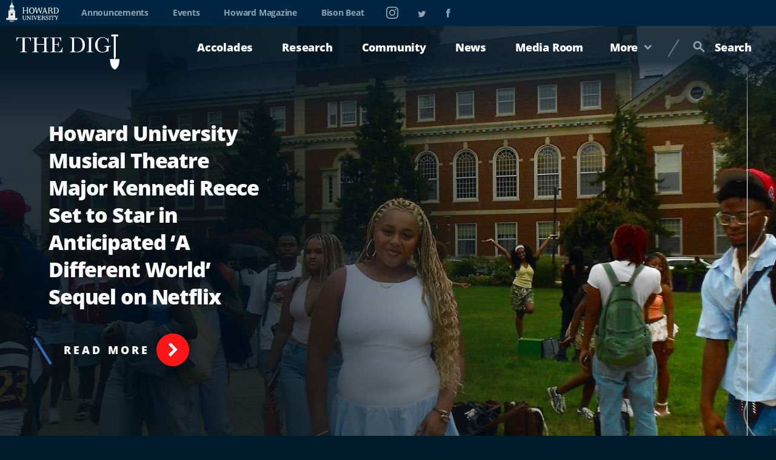

--- FILE ---
content_type: text/html; charset=UTF-8
request_url: https://thedig.howard.edu/?page=5
body_size: 15728
content:
<!DOCTYPE html>
<html lang="en" dir="ltr" prefix="content: http://purl.org/rss/1.0/modules/content/  dc: http://purl.org/dc/terms/  foaf: http://xmlns.com/foaf/0.1/  og: http://ogp.me/ns#  rdfs: http://www.w3.org/2000/01/rdf-schema#  schema: http://schema.org/  sioc: http://rdfs.org/sioc/ns#  sioct: http://rdfs.org/sioc/types#  skos: http://www.w3.org/2004/02/skos/core#  xsd: http://www.w3.org/2001/XMLSchema# ">
	<head>

						<script>
			document.documentElement.classList.add('js');
		</script>
		<link rel="dns-prefetch" href="https://use.typekit.net" />
		<link rel="dns-prefetch" href="https://typekit.com" />
    <link rel="preconnect" href="https://use.typekit.net" crossorigin>
    <link rel="preload" as="style" href="https://use.typekit.net/iqq2nty.css">
		<link rel="stylesheet" href="https://use.typekit.net/iqq2nty.css" media="print" onload="this.media='all'">
    <noscript>
      <link rel="stylesheet" href="https://use.typekit.net/iqq2nty.css">
    </noscript>
		<meta charset="utf-8" />
<noscript><style>form.antibot * :not(.antibot-message) { display: none !important; }</style>
</noscript><meta name="description" content="The Dig is Howard University’s hub for campus news and stories. This is where Bison can get down with the happenings of Howard, no matter where you are." />
<link rel="shortlink" href="https://thedig.howard.edu/" />
<link rel="canonical" href="https://thedig.howard.edu/" />
<link rel="image_src" href="https://thedig.howard.edu/themes/custom/hu_dig/idfive-component-library/build/img/howard_social.png" />
<meta property="og:site_name" content="The Dig at Howard University" />
<meta property="og:type" content="website" />
<meta property="og:title" content="The Dig at Howard University" />
<meta property="og:description" content="Here, you’ll find everything you need to stay informed and feel connected to HU and the community shapers, history-makers, and world-changers of our community. We hope you “dig it” as much as we do." />
<meta property="og:image" content="https://thedig.howard.edu/themes/custom/hu_dig/idfive-component-library/build/img/howard_social.png" />
<meta name="twitter:card" content="summary_large_image" />
<meta name="twitter:description" content="Here, you’ll find everything you need to stay informed and feel connected to HU and the community shapers, history-makers, and world-changers of our community. We hope you “dig it” as much as we do." />
<meta name="twitter:title" content="The Dig at Howard University" />
<meta name="twitter:image" content="https://thedig.howard.edu/themes/custom/hu_dig/idfive-component-library/build/img/howard_social.png" />
<meta name="google-site-verification" content="ZRamwAV4mVm0LquUJmpRFCx5XCVhfA0Ln9R7NGAdn_U" />
<meta name="MobileOptimized" content="width" />
<meta name="HandheldFriendly" content="true" />
<meta name="viewport" content="width=device-width, initial-scale=1.0" />
<script type="application/ld+json">{
    "@context": "https://schema.org",
    "@graph": [
        {
            "@type": "CollegeOrUniversity",
            "@id": "https://howard.edu",
            "description": "Howard\u0027s talented student body includes scholars, student researchers, premier athletes, emerging artists, and entrepreneurs.",
            "name": "Howard University",
            "url": "https://howard.edu",
            "contactPoint": {
                "@type": "ContactPoint",
                "telephone": "202-806-2509",
                "email": "ouc@howard.edu",
                "url": "https://howard.edu"
            }
        },
        {
            "@type": "WebPage",
            "@id": "https://thedig.howard.edu/home",
            "description": "Stories and content from Howard University."
        }
    ]
}</script>
<link rel="icon" href="/sites/thedig.howard.edu/themes/custom/hu_dig/favicon.ico" type="image/vnd.microsoft.icon" />

		<title>The Dig at Howard University</title>
		<link rel="stylesheet" media="all" href="/sites/thedig.howard.edu/files/css/css_hedP1L-N14RbVEWa8yPU3Wes03yhjx5xoAi6shzym1s.css?delta=0&amp;language=en&amp;theme=hu_dig&amp;include=eJx1jUsOAjEMQy9UtUeq3EmmDQo0SqZ8bg-bEWzY2c_S8zadC_kyaMYFzzTmA041jDeBVij7EXVnpvJ_yj85jVVJeuk6GzQJ7XLnsxkc3WEjztMvyetmq6nE-EjiFQdfS0PwG3ZZP8w" />
<link rel="stylesheet" media="all" href="/sites/thedig.howard.edu/files/css/css_937ONjtkEbhTLADgxvbAATxt25N-V5GnoV2BHJj2vhM.css?delta=1&amp;language=en&amp;theme=hu_dig&amp;include=eJx1jUsOAjEMQy9UtUeq3EmmDQo0SqZ8bg-bEWzY2c_S8zadC_kyaMYFzzTmA041jDeBVij7EXVnpvJ_yj85jVVJeuk6GzQJ7XLnsxkc3WEjztMvyetmq6nE-EjiFQdfS0PwG3ZZP8w" />
<link rel="stylesheet" media="print" href="/sites/thedig.howard.edu/files/css/css_vSUT_o3cDHXMpKNAJE-0VHlPjWCdPXQMRO_qZaGlMZ4.css?delta=2&amp;language=en&amp;theme=hu_dig&amp;include=eJx1jUsOAjEMQy9UtUeq3EmmDQo0SqZ8bg-bEWzY2c_S8zadC_kyaMYFzzTmA041jDeBVij7EXVnpvJ_yj85jVVJeuk6GzQJ7XLnsxkc3WEjztMvyetmq6nE-EjiFQdfS0PwG3ZZP8w" />
<link rel="stylesheet" media="all" href="/sites/thedig.howard.edu/files/css/css_38sgId8N1Pwj-xU64OZOQO2rNHm83brfTYd0WA0V-aE.css?delta=3&amp;language=en&amp;theme=hu_dig&amp;include=eJx1jUsOAjEMQy9UtUeq3EmmDQo0SqZ8bg-bEWzY2c_S8zadC_kyaMYFzzTmA041jDeBVij7EXVnpvJ_yj85jVVJeuk6GzQJ7XLnsxkc3WEjztMvyetmq6nE-EjiFQdfS0PwG3ZZP8w" />

		<script type="application/json" data-drupal-selector="drupal-settings-json">{"path":{"baseUrl":"\/","pathPrefix":"","currentPath":"node\/1","currentPathIsAdmin":false,"isFront":true,"currentLanguage":"en","currentQuery":{"page":"5"}},"pluralDelimiter":"\u0003","gtag":{"tagId":"G-YTWX7980TD","consentMode":false,"otherIds":[],"events":[],"additionalConfigInfo":[]},"suppressDeprecationErrors":true,"ajaxPageState":{"libraries":"eJx1jE0OgiEMRC9E4EjNIP0KpkpDwZ_by8aoCzeTeTPJk95FmSYkyY4gvxxxxiPUfsco5ManBiUoj-l0MJf0_4pfPdRFpW2l9gwNrRztxm8yDMiAVU9lLIPGzxLX1VbW5nVL_OmTLynD-QWlokds","theme":"hu_dig","theme_token":null},"ajaxTrustedUrl":{"form_action_p_pvdeGsVG5zNF_XLGPTvYSKCf43t8qZYSwcfZl2uzM":true},"howard_special_alerts_feed":{"pathToAlertsFeedModule":"modules\/contrib\/howard_special_alerts_feed"},"user":{"uid":0,"permissionsHash":"7d1da8ae8d13844322954086cc18e56ad0d26bfbc036dd34cb108db2cebba7ee"}}</script>
<script src="/core/misc/drupalSettingsLoader.js?v=11.3.2"></script>
<script src="/modules/contrib/google_tag/js/gtag.js?t8xcgh"></script>


		<script async src="https://static.addtoany.com/menu/page.js"></script>
	</head>
	<body class="home route--entity-node-canonical path-alias-home path-frontpage page-node-type-home">
		<a class="skip-link" href="#main-content">Skip To Main Content</a>
	<a href="https://howard.edu/accessibility-statement" class="visually-hidden focusable">Web Accessibility Support</a>

    <svg aria-hidden="true" style="position: absolute; width: 0; height: 0; overflow: hidden;" version="1.1"
  xmlns="http://www.w3.org/2000/svg" xmlns:xlink="http://www.w3.org/1999/xlink">
  <defs>
    <symbol id="icon-printer" viewBox="0 0 34 32">
      <path d="M11.562 19.117h11.117v1.781h-11.117zM11.562 15.109h11.117v1.781h-11.117z"></path>
      <path
        d="M31.923 5.774h-4.806v-5.774h-20.453v5.774h-4.806c-0 0-0 0-0.001 0-1.026 0-1.858 0.832-1.858 1.858 0 0.016 0 0.032 0.001 0.048l-0-0.002v13.697h6.664v2.672l8 8h12.453v-10.718h6.664v-13.651c0-0.014 0.001-0.030 0.001-0.046 0-1.026-0.832-1.858-1.858-1.858-0 0-0 0-0.001 0h0zM8.445 1.781h16.891v3.992h-16.891zM28.898 18.227h-1.781v-3.071h-1.781v15.109h-6.296c-4.376 0-3.486-4.883-3.486-7.109-2.226 0-7.109 0.891-7.109-3.47v-4.576h-1.781v3.071h-1.781v-6.142h24.015z">
      </path>
    </symbol>
    <symbol id="icon-outbound-link-arrow" viewBox="0 0 32 32">
      <path fill="#fff" style="fill: var(--color1, #fff)" d="M3.556 3.556h24.889v24.889h-24.889z"></path>
      <path fill="#ff1717" style="fill: var(--color2, #ff1717)"
        d="M32 0v32h-32v-32h32zM28.444 3.556h-24.889v24.889h24.889v-24.889z"></path>
      <path fill="#003a63" style="fill: var(--color3, #003a63)"
        d="M23.778 8.222v12.43h-3.556l-0.002-8.875h-8.873v-3.556z"></path>
      <path fill="#003a63" style="fill: var(--color3, #003a63)"
        d="M23.248 11.248l-12.044 11.838-2.492-2.537 12.046-11.838z"></path>
    </symbol>
    <symbol id="icon-triple-line-divider" viewBox="0 0 46 32">
      <path
        d="M16.506 3.097l3.51 2.173-15.218 24.572-3.511-2.174zM29.549 3.097l3.51 2.173-15.218 24.572-3.51-2.174zM42.594 3.097l3.51 2.173-15.218 24.572-3.511-2.174z">
      </path>
    </symbol>
    <symbol id="icon-plus-sign" viewBox="0 0 32 32">
      <path d="M20 0v32h-8v-32z"></path>
      <path d="M0 12h32v8h-32z"></path>
    </symbol>
    <symbol id="icon-play-video" viewBox="0 0 56 32">
      <path
        d="M39.712 0c1.473 0 2.667 1.194 2.667 2.667v0l-0.003 9.44 9.072-9.067c0.483-0.482 1.149-0.781 1.885-0.781 1.473 0 2.666 1.194 2.667 2.666v20.421c-0 1.473-1.194 2.666-2.667 2.666-0.736 0-1.403-0.298-1.885-0.781l-9.075-9.072v9.443c0 1.473-1.194 2.667-2.667 2.667v0h-37.040c-1.473 0-2.667-1.194-2.667-2.667v0-24.936c0-1.473 1.194-2.667 2.667-2.667v0h37.045zM15.136 7.568v15.136l14.645-7.685-14.645-7.451z">
      </path>
    </symbol>
    <symbol id="icon-quotes" viewBox="0 0 38 32">
      <path
        d="M17.039 31.775v-15.732h-8.148c0.131-1.895 0.771-3.538 1.92-4.926s3.224-2.784 6.228-4.187l-3.683-6.931c-4.883 2.129-8.329 4.582-10.34 7.36s-3.016 6.568-3.016 11.369v13.045h17.039zM38.222 31.775v-15.732h-8.148c0.131-1.895 0.771-3.538 1.92-4.926s3.225-2.784 6.228-4.187l-3.682-6.931c-4.884 2.129-8.331 4.582-10.341 7.36s-3.016 6.568-3.016 11.37v13.045h17.039z">
      </path>
    </symbol>
    <symbol id="icon-chevron" viewBox="0 0 21 32">
      <path d="M19.718 4.525l-4.525-4.525-15.194 15.191 15.194 15.194 4.523-4.527-10.667-10.667z"></path>
    </symbol>
    <symbol id="icon-double-chevron" viewBox="0 0 41 32">
      <path
        d="M39.435 4.525l-4.525-4.525-15.191 15.191 15.189 15.194 4.527-4.527-10.667-10.667zM19.718 4.525l-4.525-4.525-15.194 15.191 15.194 15.194 4.523-4.527-10.667-10.667z">
      </path>
    </symbol>
    <symbol id="icon-clock" viewBox="0 0 32 32">
      <path
        d="M16 0c-8.823 0-16 7.177-16 16s7.177 16 16 16c8.823 0 16-7.177 16-16s-7.177-16-16-16zM16 29.999c-7.72 0-13.999-6.28-13.999-13.999s6.28-13.999 13.999-13.999c7.72 0 13.999 6.28 13.999 13.999s-6.28 13.999-13.999 13.999z">
      </path>
      <path d="M17 6.001h-1.999v10.413l6.293 6.293 1.414-1.414-5.707-5.707z"></path>
    </symbol>
    <symbol id="icon-arrow-right" viewBox="0 0 22 32">
      <path d="M0 4.598l4.642-4.598 15.582 15.436-15.582 15.434-4.642-4.598 10.942-10.836z"></path>
    </symbol>
    <symbol id="icon-magnifying-lens" viewBox="0 0 32 32">
      <path
        d="M11.627 0c6.422 0 11.627 5.184 11.627 11.579 0 2.378-0.72 4.586-1.952 6.424l10.619 9.517-2.936 3.275-10.784-9.664c-1.834 1.269-4.105 2.027-6.553 2.027-0.007 0-0.015 0-0.022-0h0.001c-6.421 0-11.627-5.184-11.627-11.579s5.206-11.579 11.627-11.579zM11.627 4.398c-3.995 0-7.227 3.218-7.227 7.181 0 3.962 3.232 7.181 7.229 7.181s7.229-3.219 7.229-7.181c0-3.962-3.232-7.181-7.229-7.181z">
      </path>
    </symbol>
    <symbol id="icon-megaphone" viewBox="0 0 30 32">
      <path
        d="M24.396 11.495l1.995-0.847c0.248-0.116 0.416-0.363 0.416-0.65 0-0.395-0.32-0.715-0.715-0.715-0.093 0-0.183 0.018-0.264 0.050l0.005-0.002-1.995 0.846c-0.258 0.112-0.436 0.364-0.436 0.659 0 0.395 0.32 0.715 0.715 0.715 0.101 0 0.197-0.021 0.284-0.059l-0.005 0.002zM17.451 6.295c-0.113-0.263-0.37-0.443-0.669-0.443-0.191 0-0.365 0.074-0.495 0.195l0-0-10.652 9.874-2.926 1.245c-0.263 0.114-0.443 0.371-0.443 0.671 0 0.103 0.021 0.2 0.059 0.289l-0.002-0.005 1.72 4.060c0.157 0.37 0.584 0.543 0.954 0.385l2.373-1.009 2.296 5.42c0.112 0.263 0.369 0.444 0.668 0.444 0.103 0 0.202-0.022 0.291-0.061l-0.005 0.002 3.55-1.51c0.263-0.114 0.444-0.371 0.444-0.671 0-0.103-0.021-0.2-0.060-0.289l0.002 0.005-1.634-3.858 9.489-0.536c0.384-0.022 0.688-0.339 0.688-0.727 0-0.103-0.021-0.2-0.060-0.289l0.002 0.005-5.59-13.196zM5.098 20.94l-1.152-2.72 1.704-0.725 1.153 2.72-1.704 0.725zM12.932 24.796l-2.21 0.94-1.893-4.467 2.548-0.144 1.556 3.671zM8.226 19.845l-1.321-3.118 9.611-8.91 4.782 11.289-13.073 0.74zM26.157 15.802l-1.42-0.574c-0.366-0.148-0.812 0.101-0.996 0.556s-0.036 0.944 0.33 1.092l1.421 0.574c0.366 0.148 0.812-0.101 0.996-0.556s0.036-0.945-0.33-1.092zM20.411 7.639c0.455 0.184 0.944 0.036 1.092-0.33l0.574-1.421c0.148-0.366-0.101-0.812-0.556-0.996s-0.944-0.037-1.092 0.329l-0.574 1.421c-0.148 0.366 0.101 0.812 0.556 0.996z">
      </path>
    </symbol>
    <symbol id="icon-mobile-nav-close" viewBox="0 0 32 32">
      <path d="M0.658 3.172l2.514-2.514 28.171 28.171-2.514 2.514z"></path>
      <path d="M31.342 3.172l-2.514-2.514-28.171 28.171 2.514 2.514z"></path>
    </symbol>
    <symbol id="icon-facebook" viewBox="0 0 17 32">
      <path
        d="M12.838 5.553c0.764 0 1.803 0.137 2.647 0.314 0.045 0.009 0.096 0.014 0.149 0.014 0.163 0 0.315-0.050 0.441-0.135l-0.003 0.002c0.17-0.114 0.287-0.295 0.314-0.505l0-0.004 0.527-3.829c0.003-0.027 0.005-0.058 0.005-0.089 0-0.346-0.23-0.639-0.546-0.734l-0.005-0.001c-1.291-0.373-2.774-0.588-4.307-0.588-0.038 0-0.075 0-0.113 0l0.006-0c-4.683 0-6.957 2.236-6.957 6.867v2.022h-2.391c-0.412 0-0.745 0.334-0.745 0.745v0 3.925c0 0.433 0.333 0.764 0.745 0.764h2.391v15.070c0 0.412 0.333 0.745 0.745 0.745h4.902c0.402-0.009 0.725-0.338 0.725-0.741 0-0.001 0-0.003 0-0.004v0-15.070h3.959c0.395-0.009 0.715-0.315 0.745-0.703l0-0.003 0.275-3.925c0.002-0.018 0.002-0.039 0.002-0.059 0-0.197-0.075-0.375-0.199-0.51l0 0.001c-0.129-0.145-0.316-0.235-0.524-0.235-0.002 0-0.004 0-0.006 0h-4.254v-1.726c0-1.295 0.137-1.609 1.468-1.609z">
      </path>
    </symbol>
    <symbol id="icon-instagram" viewBox="0 0 32 32">
      <path
        d="M16 2.88c4.275 0 4.781 0.019 6.464 0.096 1.562 0.067 2.405 0.33 2.968 0.549 0.742 0.288 1.28 0.638 1.837 1.194 0.563 0.563 0.906 1.094 1.2 1.838 0.219 0.562 0.48 1.411 0.55 2.968 0.075 1.688 0.093 2.194 0.093 6.464 0 4.267-0.018 4.779-0.093 6.461-0.069 1.563-0.331 2.406-0.55 2.97-0.288 0.744-0.637 1.28-1.194 1.837-0.504 0.518-1.118 0.926-1.804 1.188l-0.034 0.012c-0.562 0.219-1.411 0.48-2.968 0.55-1.688 0.075-2.194 0.093-6.464 0.093-4.267 0-4.779-0.018-6.461-0.093-1.563-0.069-2.406-0.331-2.97-0.55-0.742-0.288-1.28-0.637-1.837-1.194-0.518-0.504-0.926-1.117-1.188-1.802l-0.012-0.034c-0.219-0.563-0.48-1.413-0.55-2.97-0.075-1.688-0.093-2.192-0.093-6.462 0-4.269 0.018-4.781 0.093-6.462 0.069-1.563 0.331-2.406 0.55-2.968 0.288-0.744 0.637-1.282 1.194-1.838 0.504-0.518 1.117-0.926 1.802-1.188l0.034-0.012c0.563-0.219 1.413-0.48 2.97-0.55 1.68-0.074 2.187-0.093 6.462-0.093zM16 0c-4.344 0-4.888 0.019-6.594 0.094-1.701 0.074-2.869 0.349-3.882 0.742-1.111 0.424-2.057 1.054-2.835 1.85l-0.001 0.001c-0.796 0.779-1.425 1.723-1.833 2.778l-0.018 0.054c-0.394 1.016-0.669 2.178-0.741 3.878-0.077 1.714-0.096 2.258-0.096 6.602s0.019 4.888 0.094 6.594c0.074 1.701 0.349 2.869 0.742 3.882 0.424 1.111 1.054 2.057 1.85 2.835l0.001 0.001c0.779 0.794 1.724 1.421 2.778 1.827l0.054 0.018c1.018 0.394 2.179 0.669 3.88 0.744 1.706 0.074 2.25 0.093 6.594 0.093s4.888-0.019 6.594-0.093c1.701-0.075 2.869-0.352 3.882-0.744 1.108-0.424 2.053-1.051 2.831-1.844l0.001-0.001c0.793-0.779 1.42-1.724 1.825-2.778l0.018-0.054c0.394-1.018 0.669-2.181 0.744-3.88 0.075-1.706 0.093-2.25 0.093-6.594s-0.018-4.888-0.093-6.594c-0.075-1.701-0.352-2.869-0.744-3.882-0.408-1.116-1.033-2.067-1.83-2.841l-0.002-0.002c-0.779-0.794-1.724-1.421-2.778-1.827l-0.054-0.018c-1.016-0.394-2.179-0.667-3.878-0.744-1.714-0.080-2.258-0.099-6.602-0.099z">
      </path>
      <path
        d="M16 7.781c-4.539 0.001-8.218 3.68-8.219 8.219v0c0.111 4.454 3.748 8.022 8.218 8.022s8.107-3.568 8.218-8.012l0-0.010c0-4.538-3.68-8.219-8.218-8.219zM16 21.331c-0.027 0-0.059 0.001-0.092 0.001-2.945 0-5.333-2.388-5.333-5.333s2.388-5.333 5.333-5.333c0.033 0 0.065 0 0.098 0.001l-0.005-0c2.905 0.052 5.24 2.42 5.24 5.332s-2.336 5.281-5.236 5.332l-0.005 0zM26.464 7.456c0 1.060-0.86 1.92-1.92 1.92s-1.92-0.86-1.92-1.92v0c0-1.060 0.86-1.92 1.92-1.92s1.92 0.86 1.92 1.92v0z">
      </path>
    </symbol>
    <symbol id="icon-mobile-nav-open" viewBox="0 0 51 32">
      <path
        d="M33.575 0.074v3.429h-33.131v-3.429zM21.616 12.646v3.429h-21.184v-3.429zM23.835 25.217v3.429h-23.393v-3.429zM36.571 9.714c-4.734 0-8.571 3.838-8.571 8.571s3.838 8.571 8.571 8.571v0c4.734 0 8.571-3.838 8.571-8.571s-3.838-8.571-8.571-8.571v0zM36.571 13.143c2.84 0 5.143 2.303 5.143 5.143s-2.303 5.143-5.143 5.143v0c-2.84 0-5.143-2.303-5.143-5.143s2.303-5.143 5.143-5.143v0z">
      </path>
      <path d="M41.8 21.099l8 8-2.423 2.423-8.001-8z"></path>
    </symbol>
    <symbol id="icon-twitter" viewBox="0 0 37 32">
      <path
        d="M36.427 4.011c-0.002-0.343-0.278-0.621-0.621-0.624h-0c-0.195 0-1.536 0.565-1.885 0.661 0.467-0.544 1.536-2.2 1.536-2.899-0.002-0.344-0.28-0.623-0.624-0.624h-0c-0.115 0.006-0.221 0.042-0.312 0.1l0.003-0.002c-1.323 0.72-2.587 1.283-4.064 1.595-1.422-1.366-3.354-2.21-5.484-2.219h-0.002c-4.336 0.012-7.847 3.527-7.853 7.863v0.001c0 0.312 0.019 0.64 0.077 0.952-4.471-0.411-8.451-2.244-11.548-5.037l0.018 0.016c-0.779-0.699-1.44-1.459-2.139-2.24-0.113-0.143-0.286-0.234-0.48-0.234-0.016 0-0.031 0.001-0.047 0.002l0.002-0c-0.213 0-0.389 0.157-0.488 0.312-0.699 1.032-1.067 2.707-1.067 3.952 0 1.811 0.621 3.581 1.787 4.981-0.368-0.115-0.933-0.485-1.264-0.485-0.408 0-0.757 0.293-0.757 0.701 0 2.723 1.496 5.253 3.792 6.675-0.176-0.019-0.331-0.077-0.507-0.077-0.329 0.009-0.594 0.273-0.603 0.602l-0 0.001c0 0.080 0.019 0.136 0.040 0.213 0.857 2.613 2.979 4.59 5.624 5.226l0.053 0.011c-2.066 1.296-4.577 2.064-7.267 2.064-0.008 0-0.017 0-0.025-0h0.001c-0.587 0-1.168-0.099-1.733-0.099-0.343 0.003-0.62 0.281-0.621 0.624v0c0 0.213 0.117 0.389 0.293 0.525 0.507 0.368 1.128 0.68 1.691 0.973 2.822 1.495 6.17 2.373 9.723 2.373h0c8.477 0 15.731-4.555 19.229-12.301 1.264-2.781 2.003-5.84 1.947-8.893v-0.643c1.32-0.992 2.605-2.277 3.48-3.699 0.060-0.099 0.096-0.218 0.096-0.346 0-0.001 0-0.002 0-0.003v0z">
      </path>
    </symbol>
  </defs>
</svg>
    <div class="dialog-off-canvas-main-canvas">

			
			  <div class="dialog-off-canvas-main-canvas" data-off-canvas-main-canvas>
    
  
	<div id="howard_special_alerts_feed" class="alerts-feed-wrapper"></div>




<header class="site-header">
	<div class="site-header__secondary">
		<a href="https://howard.edu" class="site-header__secondary-logo">
			<img src="https://thedig.howard.edu/sites/thedig.howard.edu/themes/custom/hu_dig/idfive-component-library/build/img/site-logo-white3.svg" alt="Howard University">
		</a>
		<nav class="site-header__utility-nav" aria-label="Utility">
			
              <ul>
              <li>
        <a href="/announcements" data-drupal-link-system-path="node/81">Announcements</a>
              </li>
          <li>
        <a href="https://calendar.howard.edu" target="_blank">Events</a>
              </li>
          <li>
        <a href="https://magazine.howard.edu" target="_blank">Howard Magazine</a>
              </li>
          <li>
        <a href="https://president.howard.edu/from-the-president/bison-beat-newsletter" target="_blank">Bison Beat</a>
              </li>
        </ul>
  


		</nav>

							<nav class="site-header__social-nav" aria-label="Social Media">
				<ul>
												<li>
					<a href="https://www.instagram.com/howard1867/" target="_blank">
						<span class="visible-for-screen-readers">Instagram</span>
						<svg aria-hidden="true" class="icon icon-instagram" width="20" height="20">
							<use xlink:href="#icon-instagram"></use>
						</svg>
					</a>
				</li>
										<li>
					<a href="https://twitter.com/HowardU" target="_blank">
						<span class="visible-for-screen-readers">Twitter</span>
						<svg aria-hidden="true" class="icon icon-twitter" width="14" height="11">
							<use xlink:href="#icon-twitter"></use>
						</svg>
					</a>
				</li>
										<li>
					<a href="https://www.facebook.com/HowardU/" target="_blank">
						<span class="visible-for-screen-readers">Facebook</span>
						<svg aria-hidden="true" class="icon icon-facebook" width="8" height="16">
							<use xlink:href="#icon-facebook"></use>
						</svg>
					</a>
				</li>
								
				</ul>
			</nav>
			</div>
	<div class="site-header__primary">
		<a href="/" class="site-header__primary-logo">
			<img src="https://thedig.howard.edu/sites/thedig.howard.edu/themes/custom/hu_dig/idfive-component-library/build/img/the-dig-logo-lockup.png" alt="The Hub Howard University News">
			<h1 class="site-header__primary-logo-mobile-text">
				<span>Howard University's</span>
				News &amp; Stories Hub</h1>
		</a>
		<a class="site-header__offcanvas-toggle" role="button" href="#site-header-menu" aria-controls="site-header-menu">
			<span class="visible-for-screen-readers">Toggle Menu</span>
			<svg aria-hidden="true" class="icon icon-mobile-nav-open" width="44" height="28">
				<use xlink:href="#icon-mobile-nav-open"></use>
			</svg>
			<svg aria-hidden="true" class="icon icon-mobile-nav-close" width="26" height="26">
				<use hidden xlink:href="#icon-mobile-nav-close"></use>
			</svg>
		</a>
		<div class="site-header__main">
			<nav class="site-header__main-nav" aria-label="Main">
				
              <ul>
              <li>
        <a href="/accolades" data-drupal-link-system-path="taxonomy/term/1">Accolades</a>
              </li>
          <li>
        <a href="/research" data-drupal-link-system-path="taxonomy/term/6">Research</a>
              </li>
          <li>
        <a href="/community" data-drupal-link-system-path="taxonomy/term/11">Community</a>
              </li>
          <li>
        <a href="/news" data-drupal-link-system-path="taxonomy/term/21">News</a>
              </li>
          <li>
        <a href="/media-room" data-drupal-link-system-path="node/17876">Media Room</a>
              </li>
        </ul>
  


			</nav>
			<div class="site-header__more">
				<a class="site-header__more-toggle" href="#site-header-menu-more" role="button" aria-haspopup="true">
					More
					<svg aria-hidden="true" class="icon icon-arrow-right" width="9" height="15">
						<use hidden xlink:href="#icon-arrow-right"></use>
					</svg>
				</a>
				<div class="site-header__more-panel" id="site-header-menu-more">
					<div class="site-header__more-panel-inner">
						<a href="#" class="site-header__more-close" role="button">
							<svg aria-hidden="true" class="icon icon-nav-close" width="17" height="17">
								<use hidden xlink:href="#icon-mobile-nav-close"></use>
							</svg>
							<span class="visible-for-screen-readers">Close</span>
						</a>
													<aside class="site-header__more-content">
								<div class="site-header__more-content-img">
									<img src="/sites/thedig.howard.edu/themes/custom/hu_dig/idfive-component-library/build/img/changer-makers.jpg" alt="" loading="lazy">
								</div>
								<div class="site-header__more-content-body">
																			<h3>CHANGE MAKERS</h3>
																												<p>Bison who are changing the world to make it a better place right now and for future generations.</p>
																	</div>
							</aside>
												<nav class="site-header__more-nav" aria-label="More">
							
              <ul>
              <li>
        <a href="/change-makers" data-drupal-link-system-path="taxonomy/term/26">Change Makers</a>
              </li>
          <li>
        <a href="/advocacy" data-drupal-link-system-path="taxonomy/term/31">Advocacy</a>
              </li>
          <li>
        <a href="/in-your-words" data-drupal-link-system-path="taxonomy/term/51">In Your Words</a>
              </li>
          <li>
        <a href="/artificial-intelligence" data-drupal-link-system-path="taxonomy/term/586">AI</a>
              </li>
          <li>
        <a href="/in-the-media" data-drupal-link-system-path="node/9841">In the Media</a>
              </li>
        </ul>
  


						</nav>
					</div>
				</div>
			</div>
			<div class="site-header__search">
				<a href="https://thedig.howard.edu/all-stories">
					<svg aria-hidden="true" class="icon icon-magnifying-lens" width="20" height="19">
						<use hidden xlink:href="#icon-magnifying-lens"></use>
					</svg>
					Search
				</a>
			</div>
		</div>
	</div>
	<div class="site-header__offcanvas" id="site-header-menu">
		<div class="site-header__offcanvas-primary">
			<noscript>
				<a href="#" role="button" class="site-header__offcanvas-close">
					<svg aria-hidden="true" class="icon icon-nav-close" width="17" height="17">
						<use hidden xlink:href="#icon-mobile-nav-close"></use>
					</svg>
					<span class="visible-for-screen-readers">Close main menu</span>
				</a>
			</noscript>
			<div class="site-header__offcanvas-navs">
				<nav class="site-header__main-nav" aria-label="Main">
					
              <ul>
              <li>
        <a href="/accolades" data-drupal-link-system-path="taxonomy/term/1">Accolades</a>
              </li>
          <li>
        <a href="/research" data-drupal-link-system-path="taxonomy/term/6">Research</a>
              </li>
          <li>
        <a href="/community" data-drupal-link-system-path="taxonomy/term/11">Community</a>
              </li>
          <li>
        <a href="/news" data-drupal-link-system-path="taxonomy/term/21">News</a>
              </li>
          <li>
        <a href="/media-room" data-drupal-link-system-path="node/17876">Media Room</a>
              </li>
        </ul>
  


				</nav>
				<nav class="site-header__more-nav" aria-label="More">
					
              <ul>
              <li>
        <a href="/change-makers" data-drupal-link-system-path="taxonomy/term/26">Change Makers</a>
              </li>
          <li>
        <a href="/advocacy" data-drupal-link-system-path="taxonomy/term/31">Advocacy</a>
              </li>
          <li>
        <a href="/in-your-words" data-drupal-link-system-path="taxonomy/term/51">In Your Words</a>
              </li>
          <li>
        <a href="/artificial-intelligence" data-drupal-link-system-path="taxonomy/term/586">AI</a>
              </li>
          <li>
        <a href="/in-the-media" data-drupal-link-system-path="node/9841">In the Media</a>
              </li>
        </ul>
  


				</nav>
			</div>
			<a href="https://thedig.howard.edu/all-stories" class="site-header__offcanvas-search">
				<svg aria-hidden="true" class="icon icon-magnifying-lens" width="20" height="19">
					<use hidden xlink:href="#icon-magnifying-lens"></use>
				</svg>
				Search
				<svg aria-hidden="true" class="icon icon-arrow-right" width="8" height="13">
					<use hidden xlink:href="#icon-arrow-right"></use>
				</svg>
			</a>
		</div>
		<div class="site-header__offcanvas-secondary">
			<div class="site-header__offcanvas-secondary-inner">
				<div class="site-header__offcanvas-secondary-left">
					<nav class="site-header__utility-nav" aria-label="Utility">
						
              <ul>
              <li>
        <a href="/announcements" data-drupal-link-system-path="node/81">Announcements</a>
              </li>
          <li>
        <a href="https://calendar.howard.edu" target="_blank">Events</a>
              </li>
          <li>
        <a href="https://magazine.howard.edu" target="_blank">Howard Magazine</a>
              </li>
          <li>
        <a href="https://president.howard.edu/from-the-president/bison-beat-newsletter" target="_blank">Bison Beat</a>
              </li>
        </ul>
  


					</nav>
				</div>
				<div class="site-header__offcanvas-secondary-right">
					<a class="site-header__offcanvas-secondary-logo" href="https://howard.edu">
						<img src="https://thedig.howard.edu/sites/thedig.howard.edu/themes/custom/hu_dig/idfive-component-library/build/img/site-logo-white3.svg" alt="Howard University"/>
					</a>
											<nav class="site-header__social-nav" aria-label="Social Media">
							<ul>
															<li>
					<a href="https://www.instagram.com/howard1867/" target="_blank">
						<span class="visible-for-screen-readers">Instagram</span>
						<svg aria-hidden="true" class="icon icon-instagram" width="20" height="20">
							<use xlink:href="#icon-instagram"></use>
						</svg>
					</a>
				</li>
										<li>
					<a href="https://twitter.com/HowardU" target="_blank">
						<span class="visible-for-screen-readers">Twitter</span>
						<svg aria-hidden="true" class="icon icon-twitter" width="14" height="11">
							<use xlink:href="#icon-twitter"></use>
						</svg>
					</a>
				</li>
										<li>
					<a href="https://www.facebook.com/HowardU/" target="_blank">
						<span class="visible-for-screen-readers">Facebook</span>
						<svg aria-hidden="true" class="icon icon-facebook" width="8" height="16">
							<use xlink:href="#icon-facebook"></use>
						</svg>
					</a>
				</li>
								
							</ul>
						</nav>
									</div>
			</div>
		</div>
	</div>
</header>

<main id="main-content">

	  
	  
  <div data-drupal-messages-fallback class="hidden"></div>
	  <div class="home-hero">
    <div class="home-hero__media">
            <img class="lazyload" data-src="/sites/thedig.howard.edu/files/styles/optimized/public/2025-11/Kennedi%20Reece%20on%20the%20Yard%20.jpg?itok=_hbUy5p8" alt="Kennedi Reece on the Yard ">
  <noscript>
    <img src="/sites/thedig.howard.edu/files/styles/optimized/public/2025-11/Kennedi%20Reece%20on%20the%20Yard%20.jpg?itok=_hbUy5p8" alt="Kennedi Reece on the Yard ">
  </noscript>
    </div>
    <div class="home-hero__content-wrapper">

    
      <h2 class="home-hero__title"><a href="https://thedig.howard.edu/all-stories/howard-university-musical-theatre-major-kennedi-reece-set-star-anticipated-different-world-sequel" target="_self">Howard University Musical Theatre Major Kennedi Reece Set to Star in Anticipated ‘A Different World’ Sequel on Netflix</a></h2>
      <div class="home-hero__body">
        <p>Reece will play the character &quot;Hazel&quot; in the upcoming Netflix series, which will take us back to Hillman College once again with a new class.</p>

      </div>
      <a class="fancy-link fancy-link--large" href="https://thedig.howard.edu/all-stories/howard-university-musical-theatre-major-kennedi-reece-set-star-anticipated-different-world-sequel" target="_self">
        <span>Read more</span>
        <svg aria-hidden="true" class="icon icon-arrow-right" width="6" height="12">
          <use hidden xlink:href="#icon-arrow-right"></use>
        </svg>
      </a>
    </div>
    <div class="scroll-down-graphic" aria-hidden="true">
      <span class="line"></span>
      <svg aria-hidden="true" width="15" height="24">
        <use xlink:href="#icon-arrow-right"></use>
      </svg>
      <span class="line"></span>
    </div>
  </div>

<div class="home-headlines">
    <div class="page-section__inner">
    <h2 class="home-headlines__label">Headlines</h2>
    <div class="home-headlines__content-wrapper">
              <div class="home-headines__article-columns">
                      <div class="home-headlines__article-column">
              <div class="news-article news-article--clickable">
  <div class="news-article__media">
          <img src="https://thedig.howard.edu/sites/thedig.howard.edu/files/styles/dig_795_x_530/public/2026-01/JoyvinaEvans%20%281%29%20copy.jpg?h=fa4132c8&amp;itok=_2zKfftP" alt="Joyvina Evans" loading="lazy">
      </div>
  <div class="news-article__content">
        <div class="news-article__date-readTime article-date-readTime">
      <span class="news-article__category article-date">
        <span class="article-category">Accolades</span>      </span>
    </div>
        <h2 class="news-article__title">
      <a href="/all-stories/howards-joyvina-evans-named-2025-2026-leadership-and-mentoring-institute-mellon-fellow" target="_self">
<span property="schema:name">Howard&#039;s Joyvina Evans Named a 2025-2026 Leadership and Mentoring Institute Mellon Fellow </span>
</a>
          </h2>
    <div class="news-article__date-readTime article-date-readTime">
      <span class="news-article__date article-date">Jan 16, 2026</span>
              <span class="news-article__readTime article-readTime">
                      <svg aria-hidden="true" class="icon icon-clock" width="17" height="17">
              <use xlink:href="#icon-clock"></use>
            </svg>
            2 minutes

                  </span>
          </div>
  </div>
</div>

<script type="application/ld+json">
{
  "@context": "https://schema.org",
  "@type": "NewsArticle",
                                        "headline": "Howard's Joyvina Evans Named a 2025-2026 Leadership and Mentoring Institute Mellon Fellow ",
  "url": "\/all-stories\/howards-joyvina-evans-named-2025-2026-leadership-and-mentoring-institute-mellon-fellow",
  "datePublished": "2026-01-16T15:10:05-05:00",
  "articleSection": "Accolades",
  "image": "https:\/\/thedig.howard.edu\/sites\/thedig.howard.edu\/files\/styles\/dig_795_x_530\/public\/2026-01\/JoyvinaEvans%20%281%29%20copy.jpg?h=fa4132c8&itok=_2zKfftP",
  "publisher": {"@type": "EducationalOrganization", "name": "Howard University"}
}
</script>

            </div>
                      <div class="home-headlines__article-column">
              <div class="news-article news-article--clickable">
  <div class="news-article__media">
          <img src="https://thedig.howard.edu/sites/thedig.howard.edu/files/styles/dig_795_x_530/public/2026-01/Prof.%20Pat%20Parks%20%E2%80%94%20Featured%20Image.jpg?h=d4c987d1&amp;itok=Fs2UKjtF" alt="woman sitting in a chair while on a theatre stage. There are red theatre chairs behind her" loading="lazy">
      </div>
  <div class="news-article__content">
        <div class="news-article__date-readTime article-date-readTime">
      <span class="news-article__category article-date">
        <span class="article-category">Community</span>      </span>
    </div>
        <h2 class="news-article__title">
      <a href="/all-stories/howard-universitys-chadwick-boseman-college-fine-arts-professor-pat-parks-named-co-producer" target="_self">
<span property="schema:name">Howard University’s Chadwick A. Boseman College of Fine Arts Professor Pat Parks Named Co‑Producer on Broadway’s ‘Joe Turner’s Come and Gone’</span>
</a>
          </h2>
    <div class="news-article__date-readTime article-date-readTime">
      <span class="news-article__date article-date">Jan 16, 2026</span>
              <span class="news-article__readTime article-readTime">
                      <svg aria-hidden="true" class="icon icon-clock" width="17" height="17">
              <use xlink:href="#icon-clock"></use>
            </svg>
            6 minutes

                  </span>
          </div>
  </div>
</div>

<script type="application/ld+json">
{
  "@context": "https://schema.org",
  "@type": "NewsArticle",
                                        "headline": "Howard University\u2019s Chadwick A. Boseman College of Fine Arts Professor Pat Parks Named Co\u2011Producer on Broadway\u2019s \u2018Joe Turner\u2019s Come and Gone\u2019",
  "url": "\/all-stories\/howard-universitys-chadwick-boseman-college-fine-arts-professor-pat-parks-named-co-producer",
  "datePublished": "2026-01-16T11:24:00-05:00",
  "articleSection": "Community",
  "image": "https:\/\/thedig.howard.edu\/sites\/thedig.howard.edu\/files\/styles\/dig_795_x_530\/public\/2026-01\/Prof.%20Pat%20Parks%20%E2%80%94%20Featured%20Image.jpg?h=d4c987d1&itok=Fs2UKjtF",
  "publisher": {"@type": "EducationalOrganization", "name": "Howard University"}
}
</script>

            </div>
                  </div>
      
              <div class="home-headlines__simple-headline-wrap">
          <ul class="home-headlines__simple-list">
                          <li>
                <div class="news-article news-article--simple news-article--clickable news-article--reverse">
  <div class="news-article__content">
        <div class="news-article__date-readTime article-date-readTime">
      <span class="news-article__category article-date">
        <span class="article-category">Artificial Intelligence</span>      </span>
    </div>
        <h2 class="news-article__title">
      <a href="/all-stories/howard-university-and-bowie-state-partner-4m-initiative-build-ai-literacy" target="_self">
<span property="schema:name">Howard University and Bowie State partner on $4M initiative to Build AI Literacy </span>
</a>
          </h2>
    <div class="news-article__date-readTime article-date-readTime">
      <span class="news-article__date article-date">Jan 15, 2026</span>
              <span class="news-article__readTime article-readTime">
                      <svg aria-hidden="true" class="icon icon-clock" width="17" height="17">
              <use xlink:href="#icon-clock"></use>
            </svg>
            4 minutes

                  </span>
          </div>
  </div>
</div>

<script type="application/ld+json">
{
  "@context": "https://schema.org",
  "@type": "NewsArticle",
                                        "headline": "Howard University and Bowie State partner on $4M initiative to Build AI Literacy ",
  "url": "\/all-stories\/howard-university-and-bowie-state-partner-4m-initiative-build-ai-literacy",
  "datePublished": "2026-01-15T13:54:25-05:00",
  "articleSection": "Artificial Intelligence",
  "image": "https:\/\/thedig.howard.edu\/sites\/thedig.howard.edu\/files\/styles\/optimized\/public\/2026-01\/ai_image_grant.jpg?itok=7c7YoYaG",
  "publisher": {"@type": "EducationalOrganization", "name": "Howard University"}
}
</script>

              </li>
                          <li>
                <div class="news-article news-article--simple news-article--clickable news-article--reverse">
  <div class="news-article__content">
        <div class="news-article__date-readTime article-date-readTime">
      <span class="news-article__category article-date">
        <span class="article-category">Diaspora</span>      </span>
    </div>
        <h2 class="news-article__title">
      <a href="/all-stories/medieval-west-african-history-more-salt-gold-0" target="_self">
<span property="schema:name">Medieval West African History Is More Than Salt for Gold</span>
</a>
          </h2>
    <div class="news-article__date-readTime article-date-readTime">
      <span class="news-article__date article-date">Jan 15, 2026</span>
              <span class="news-article__readTime article-readTime">
                      <svg aria-hidden="true" class="icon icon-clock" width="17" height="17">
              <use xlink:href="#icon-clock"></use>
            </svg>
            4 minutes

                  </span>
          </div>
  </div>
</div>

<script type="application/ld+json">
{
  "@context": "https://schema.org",
  "@type": "NewsArticle",
                                        "headline": "Medieval West African History Is More Than Salt for Gold",
  "url": "\/all-stories\/medieval-west-african-history-more-salt-gold-0",
  "datePublished": "2026-01-15T08:52:04-05:00",
  "articleSection": "Diaspora",
  "image": "https:\/\/thedig.howard.edu\/sites\/thedig.howard.edu\/files\/styles\/optimized\/public\/2026-01\/bouctouc%281%29.jpeg?itok=CeGTsUfj",
  "publisher": {"@type": "EducationalOrganization", "name": "Howard University"}
}
</script>

              </li>
                          <li>
                <div class="news-article news-article--simple news-article--clickable news-article--reverse">
  <div class="news-article__content">
        <div class="news-article__date-readTime article-date-readTime">
      <span class="news-article__category article-date">
        <span class="article-category">News</span>      </span>
    </div>
        <h2 class="news-article__title">
      <a href="/all-stories/new-ai-courses-and-partnerships-signal-latest-push-howards-ai-initiative" target="_self">
<span property="schema:name">New AI Courses and Partnerships Signal Latest Push in Howard’s AI Initiative</span>
</a>
          </h2>
    <div class="news-article__date-readTime article-date-readTime">
      <span class="news-article__date article-date">Jan 14, 2026</span>
              <span class="news-article__readTime article-readTime">
                      <svg aria-hidden="true" class="icon icon-clock" width="17" height="17">
              <use xlink:href="#icon-clock"></use>
            </svg>
            4 minutes

                  </span>
          </div>
  </div>
</div>

<script type="application/ld+json">
{
  "@context": "https://schema.org",
  "@type": "NewsArticle",
                                        "headline": "New AI Courses and Partnerships Signal Latest Push in Howard\u2019s AI Initiative",
  "url": "\/all-stories\/new-ai-courses-and-partnerships-signal-latest-push-howards-ai-initiative",
  "datePublished": "2026-01-14T15:41:56-05:00",
  "articleSection": "News",
  "image": "https:\/\/thedig.howard.edu\/sites\/thedig.howard.edu\/files\/styles\/optimized\/public\/2025-09\/DSC_0177_optimized_1000.jpg?itok=bbekaHLE",
  "publisher": {"@type": "EducationalOrganization", "name": "Howard University"}
}
</script>

              </li>
                          <li>
                <div class="news-article news-article--simple news-article--clickable news-article--reverse">
  <div class="news-article__content">
        <div class="news-article__date-readTime article-date-readTime">
      <span class="news-article__category article-date">
        <span class="article-category">News</span>      </span>
    </div>
        <h2 class="news-article__title">
      <a href="/all-stories/bison-comes-home-ted-white-named-head-coach-howard-football" target="_self">
<span property="schema:name">A Bison Comes Home: Ted White Named Head Coach of Howard Football </span>
</a>
          </h2>
    <div class="news-article__date-readTime article-date-readTime">
      <span class="news-article__date article-date">Jan 14, 2026</span>
              <span class="news-article__readTime article-readTime">
                      <svg aria-hidden="true" class="icon icon-clock" width="17" height="17">
              <use xlink:href="#icon-clock"></use>
            </svg>
            5 minutes

                  </span>
          </div>
  </div>
</div>

<script type="application/ld+json">
{
  "@context": "https://schema.org",
  "@type": "NewsArticle",
                                        "headline": "A Bison Comes Home: Ted White Named Head Coach of Howard Football ",
  "url": "\/all-stories\/bison-comes-home-ted-white-named-head-coach-howard-football",
  "datePublished": "2026-01-14T14:34:28-05:00",
  "articleSection": "News",
  "image": "https:\/\/thedig.howard.edu\/sites\/thedig.howard.edu\/files\/styles\/optimized\/public\/2026-01\/Coach%20Ted%20White%20Press%20Conference%20.jpg?itok=HBQb5LUw",
  "publisher": {"@type": "EducationalOrganization", "name": "Howard University"}
}
</script>

              </li>
                      </ul>
          <a href="https://thedig.howard.edu/all-stories" class="fancy-link fancy-link--reverse">
            <span>Browse All Recent Stories</span>
            <svg aria-hidden="true" class="icon icon-arrow-right" width="6" height="12">
              <use hidden xlink:href="#icon-arrow-right"></use>
            </svg>
          </a>
        </div>
          </div>
  </div>
</div>

<div class="home-change-makers-featured-stories-wrapper">
  <div class="page-section__inner">
    <div class="home-change-makers">
      <div class="home-change-makers__intro-image">
        <img class="home-change-makers__intro-image-mobile" src="https://thedig.howard.edu/sites/thedig.howard.edu/themes/custom/hu_dig/idfive-component-library/build/img/change-makers-corner-mobile.png" alt="" />
        <img class="home-change-makers__intro-image-desktop" src="https://thedig.howard.edu/sites/thedig.howard.edu/themes/custom/hu_dig/idfive-component-library/build/img/change-makers-corner-desktop.png" alt="" />
      </div>
      <div class="home-change-makers__intro-wrap">
                  <h2 class="home-change-makers__title">Change Makers</h2>
                <div class="home-change-makers__intro-wrap-para-link">
                      <p class="home-change-makers__intro">Bison who have made a global difference.</p>
                    <a href="https://thedig.howard.edu/change-makers" class="fancy-link" target="_self">
            <span>Explore All Change Makers</span>
            <svg aria-hidden="true" class="icon icon-arrow-right" width="6" height="12">
              <use hidden xlink:href="#icon-arrow-right"></use>
            </svg>
          </a>
        </div>
      </div>
      <div class="home-change-makers__profile">
      <div class="home-change-makers__profile-media">
        <img loading="lazy" src="/sites/thedig.howard.edu/files/styles/dig_1600_x_1200/public/2025-10/SBoyd_251009_7625-4.jpg?h=ffd42bfe&amp;itok=sw7fbfJR" width="1600" height="1200" alt="Andrew Young" typeof="foaf:Image" />



    </div>
    <div class="home-change-makers__profile-content">
    <div class="home-change-makers__profile-content-infobox">
      <h3 class="home-change-makers__profile-content-name"><span>Andrew Young (B.S.&#039;51, LL.D. &#039;77) has done the &quot;dirty work&quot; to improve human rights.</span></h3>
          </div>
    <div class="home-change-makers__profile-content-story">
      <p>Young is an iconic American leader — champion of the Civil Rights Movement, U.S. Ambassador to the United Nations, member of Congress, mayor of Atlanta, and co-chair of the 1996 Summer Olympic Games — who now shares lessons in leadership and moral courage for a new generation of change agents.</p>

      <a href="https://thedig.howard.edu/all-stories/dirty-work-diplomacy-andrew-young-comes-home-howard-share-hard-won-lessons-civil-rights-and" class="button button--red-outline" target="_self">
        Read the Story
        <span class="icon icon-arrow-right">
          <svg aria-hidden="true" width="9" height="14">
            <use xlink:href="#icon-arrow-right"></use>
          </svg>
        </span>
      </a>
    </div>
  </div>
</div>
    </div>

          <div class="home-featured-stories">
        <div class="home-featured-stories__heading">
          <h2 class="home-featured-stories__title">Featured Stories</h2>
        </div>
        <div class="home-featured-stories__carousel-holder">
          <div class="home-featured-stories__carousel">
                          <div class="home-featured-stories__carousel-slide">
                <div class="news-article news-article--clickable news-article--background">
  <div class="news-article__media">
          <img src="https://thedig.howard.edu/sites/thedig.howard.edu/files/styles/dig_940_x_627/public/2025-11/School%20of%20Education%20Hero%20.jpg?h=c1cdbc5c&amp;itok=rfUbzUdD" alt="Students in School of Education " loading="lazy">
      </div>

  <div class="news-article__content">
        <div class="news-article__date-readTime article-date-readTime">
      <span class="news-article__category article-date">
        <span class="article-category">News</span>      </span>
    </div>
        <h2 class="news-article__title">
      <a href="/all-stories/howard-university-school-education-receives-747000-grant-bezos-family-foundation-transform" target="_self">
<span property="schema:name">Howard University School of Education Receives $747,000 Grant From the Bezos Family Foundation to Transform Educational Research and Infrastructure</span>
</a>
          </h2>
    <div class="news-article__date-readTime article-date-readTime">
      <span class="news-article__date article-date">Nov 19, 2025</span>
              <span class="news-article__readTime article-readTime">
                      <svg aria-hidden="true" class="icon icon-clock" width="17" height="17">
              <use xlink:href="#icon-clock"></use>
            </svg>
            6 minutes

                  </span>
          </div>
  </div>
</div>

<script type="application/ld+json">
{
  "@context": "https://schema.org",
  "@type": "NewsArticle",
                                        "headline": "Howard University School of Education Receives $747,000 Grant From the Bezos Family Foundation to Transform Educational Research and Infrastructure",
  "url": "\/all-stories\/howard-university-school-education-receives-747000-grant-bezos-family-foundation-transform",
  "datePublished": "2025-11-19T16:58:33-05:00",
  "articleSection": "News",
  "image": "https:\/\/thedig.howard.edu\/sites\/thedig.howard.edu\/files\/styles\/dig_940_x_627\/public\/2025-11\/School%20of%20Education%20Hero%20.jpg?h=c1cdbc5c&itok=rfUbzUdD",
  "publisher": {"@type": "EducationalOrganization", "name": "Howard University"}
}
</script>

              </div>
                          <div class="home-featured-stories__carousel-slide">
                <div class="news-article news-article--clickable news-article--background">
  <div class="news-article__media">
          <img src="https://thedig.howard.edu/sites/thedig.howard.edu/files/styles/dig_940_x_627/public/2025-11/alexus.jpg?h=c1cdbc5c&amp;itok=JtDGhjTr" alt="Alexus Headshot" loading="lazy">
      </div>

  <div class="news-article__content">
        <div class="news-article__date-readTime article-date-readTime">
      <span class="news-article__category article-date">
        <span class="article-category">Accolades</span>      </span>
    </div>
        <h2 class="news-article__title">
      <a href="/all-stories/howard-university-scholar-receives-prestigious-aera-fellowship" target="_self">
<span property="schema:name">Howard University Scholar Receives Prestigious AERA Fellowship</span>
</a>
          </h2>
    <div class="news-article__date-readTime article-date-readTime">
      <span class="news-article__date article-date">Nov 17, 2025</span>
              <span class="news-article__readTime article-readTime">
                      <svg aria-hidden="true" class="icon icon-clock" width="17" height="17">
              <use xlink:href="#icon-clock"></use>
            </svg>
            1 minute

                  </span>
          </div>
  </div>
</div>

<script type="application/ld+json">
{
  "@context": "https://schema.org",
  "@type": "NewsArticle",
                                        "headline": "Howard University Scholar Receives Prestigious AERA Fellowship",
  "url": "\/all-stories\/howard-university-scholar-receives-prestigious-aera-fellowship",
  "datePublished": "2025-11-17T15:19:52-05:00",
  "articleSection": "Accolades",
  "image": "https:\/\/thedig.howard.edu\/sites\/thedig.howard.edu\/files\/styles\/dig_940_x_627\/public\/2025-11\/alexus.jpg?h=c1cdbc5c&itok=JtDGhjTr",
  "publisher": {"@type": "EducationalOrganization", "name": "Howard University"}
}
</script>

              </div>
                          <div class="home-featured-stories__carousel-slide">
                <div class="news-article news-article--clickable news-article--background">
  <div class="news-article__media">
          <img src="https://thedig.howard.edu/sites/thedig.howard.edu/files/styles/dig_940_x_627/public/2025-11/Cross%20Country%202_0.jpg?h=7a25ae65&amp;itok=xr8_V3VZ" alt="Women&#039;s Cross Country Team running in MEAC championship " loading="lazy">
      </div>

  <div class="news-article__content">
        <div class="news-article__date-readTime article-date-readTime">
      <span class="news-article__category article-date">
        <span class="article-category">News</span>      </span>
    </div>
        <h2 class="news-article__title">
      <a href="/all-stories/howard-university-womens-cross-country-captures-2025-meac-championship" target="_self">
<span property="schema:name">Howard University Women’s Cross Country Captures 2025 MEAC Championship</span>
</a>
          </h2>
    <div class="news-article__date-readTime article-date-readTime">
      <span class="news-article__date article-date">Nov 6, 2025</span>
              <span class="news-article__readTime article-readTime">
                      <svg aria-hidden="true" class="icon icon-clock" width="17" height="17">
              <use xlink:href="#icon-clock"></use>
            </svg>
            4 minutes

                  </span>
          </div>
  </div>
</div>

<script type="application/ld+json">
{
  "@context": "https://schema.org",
  "@type": "NewsArticle",
                                        "headline": "Howard University Women\u2019s Cross Country Captures 2025 MEAC Championship",
  "url": "\/all-stories\/howard-university-womens-cross-country-captures-2025-meac-championship",
  "datePublished": "2025-11-06T11:40:49-05:00",
  "articleSection": "News",
  "image": "https:\/\/thedig.howard.edu\/sites\/thedig.howard.edu\/files\/styles\/dig_940_x_627\/public\/2025-11\/Cross%20Country%202_0.jpg?h=7a25ae65&itok=xr8_V3VZ",
  "publisher": {"@type": "EducationalOrganization", "name": "Howard University"}
}
</script>

              </div>
                      </div>
          <div class="home-featured-stories__carousel-nav">
            <button class="button home-featured-stories__carousel-nav-previous" aria-label="Previous slide">
              <span class="visible-for-screen-readers">Previous slide</span>
            </button>
            <button class="button home-featured-stories__carousel-nav-next" aria-label="Next slide">
              <span class="visible-for-screen-readers">Next slide</span>
            </button>
          </div>
        </div>

                  <div class="home-featured-stories__video">
                                          
              <div class="home-featured-stories__video-media" >
                <iframe width="560" height="315" src="https://www.youtube.com/embed/wAH9d37r9gA" style="opacity:99;pointer-events: visible;" frameborder="0" allow="autoplay; encrypted-media" allowfullscreen></iframe>
              </div>
                        <div class="home-featured-stories__video-content">
              <h2 class="home-featured-stories__video-label">Watch
                <svg aria-hidden="true" class="icon icon-play-video" width="30" height="16">
                  <use xlink:href="#icon-play-video"></use>
                </svg>
              </h2>


              <a class="home-featured-stories__video-title" href="https://thedig.howard.edu/all-stories/tradition-precision-and-style-take-center-stage-howard-homecoming-greek-step-show" target="_self">
                                  Step Masters: Howard&#039;s historic Divine Nine Greek-Lettered fraternities and sororities show why they are the original masters of the art form.
                              </a>
                              <div class="home-featured-stories__video-date-readTime article-date-readTime">
                  <span class="home-featured-stories__date article-date"><time datetime="2025-12-01T12:00:00Z">Dec 1, 2025</time>
</span>
                </div>
                          </div>
          </div>
              </div>
      </div>
</div>

<div class="home-in-your-words">
  <div class="page-section__inner">
    <div class="home-in-your-words__intro-image">
      <img class="home-in-your-words__intro-image-mobile" src="https://thedig.howard.edu/sites/thedig.howard.edu/themes/custom/hu_dig/idfive-component-library/build/img/in-your-words-corner-mobile.png" alt="">
      <img class="home-in-your-words__intro-image-desktop" src="https://thedig.howard.edu/sites/thedig.howard.edu/themes/custom/hu_dig/idfive-component-library/build/img/in-your-words-corner-desktop.png" alt="">
    </div>
    <div class="home-in-your-words__intro-wrap">
              <h2 class="home-in-your-words__title">SAVE THE CULTURE</h2>
            <div class="home-in-your-words__intro-wrap-para-link">
                          <a href="https://thedig.howard.edu/all-stories/save-culture-series" class="fancy-link" target="_self">
            <span>Explore More </span>
            <svg aria-hidden="true" class="icon icon-arrow-right" width="6" height="12">
              <use hidden xlink:href="#icon-arrow-right"></use>
            </svg>
          </a>
              </div>
    </div>
    <div class="home-in-your-words__quote-video-wrap">
              <div class="home-in-your-words__video">
            <img loading="lazy" src="/sites/thedig.howard.edu/files/styles/dig_1100_x_1958/public/2025-08/save%20the%20culture%20main%20image.jpg?h=f85d559c&amp;itok=2ZeDoQKU" width="1100" height="1958" alt="Howard&#039;s Save the Culture" typeof="foaf:Image" />



        </div>
                    <div class="home-in-your-words__quote">
          <blockquote>
            <p>By spotlighting landmark cultural creativity, we aim not only to preserve and honor the rich legacy of Black culture, but also to inspire ongoing dialogue, foster greater appreciation, and provide future generations with a vibrant record of how our culture thrived at this defining moment in history.</p>

                          <figcaption>Office of Communications Editorial Team</figcaption>
                      </blockquote>
                      <a href="https://thedig.howard.edu/all-stories/save-culture-series" class="button button--red-outline" target="_self">
              Let&#039;s Save the Culture!
              <span class="icon icon-arrow-right">
                <svg aria-hidden="true" width="9" height="14">
                  <use xlink:href="#icon-arrow-right"></use>
                </svg>
              </span>
            </a>
                  </div>
          </div>
          <div class="home-in-your-words__in-history">
        <h2 class="home-in-your-words__in-history-title home-in-your-words__in-history-title-mobile"><span>History & Heritage</span> Howard&#039;s Extraordinary Legacy of Civic Leadership</h2>
                  <div class="home-in-your-words__in-history-media">
              <img loading="lazy" src="/sites/thedig.howard.edu/files/styles/dig_1400_x_933/public/2024-11/Summer%20Lee%20989x659.png?h=91b8c1c6&amp;itok=l5siS-Qs" width="1400" height="933" alt="Howard University alumna Congresswoman Summer Lee" typeof="foaf:Image" />



          </div>
                <div class="home-in-your-words__in-history-content">
          <h2 class="home-in-your-words__in-history-title home-in-your-words__in-history-title-desktop"><span>History & Heritage</span> Howard&#039;s Extraordinary Legacy of Civic Leadership</h2>
                      <p>For 157 years, Howard University has served as the nexus of intellectual engagement and social advocacy to ensure that all Americans can fully exercise all the rights of citizenship. Howard alumni include first Black U.S. vice president, Supreme Court justice, popularly elected U.S. senator, popularly elected U.S. governor, and mayors of New York City, Washington, DC, and Atlanta, among numerous other luminaries which include three secretaries of federal agencies.&nbsp;</p>
<p><a href="https://thedig.howard.edu/all-stories/howards-extraordinary-legacy-civic-leadership">Read More</a></p>

                  </div>
      </div>
      </div>
</div>

  <div class="home-howard-in-media">
    <div class="page-section__inner">
      <div class="home-howard-in-media__title-wrapper">
        <h2 class="home-howard-in-media__title">Howard In The Media</h2>
        <a href="https://thedig.howard.edu/in-the-media" class="fancy-link fancy-link--reverse">
          <span>View More In The Media</span>
          <svg aria-hidden="true" class="icon icon-arrow-right" width="6" height="12">
            <use hidden xlink:href="#icon-arrow-right"></use>
          </svg>
        </a>
      </div>
      <div class="home-howard-in-media__content-wrapper">
                  <div class="in-the-media">
    <h2 class="in-the-media__link">
    <a href="https://wjla.com/news/local/howard-university-names-alumni-legend-ted-white-new-head-football-coach-bisons-mid-easterm-athletic-conference-historically-black-college-kery-davis-goals-academic-prestige" target="_blank">
<span>Howard University names alumni legend Ted White as new head football coach</span>

      <svg aria-hidden="true" class="icon icon-outbound-link-arrow" width="18" height="18">
        <use hidden xlink:href="#icon-outbound-link-arrow"></use>
      </svg>
    </a>
  </h2>
  <div class="in-the-media__date article-date-readTime">
    <span class="in-the-media__date article-date">Jan 15, 2026</span>
  </div>
</div>

<script type="application/ld+json">
{
  "@context": "https://schema.org",
  "@type": "NewsArticle",
                                    "headline": "Howard University names alumni legend Ted White as new head football coach",
  "url": {},
  "datePublished": "2026-01-15T12:03:58-05:00",
  "publisher": {"@type": "EducationalOrganization", "name": "Howard University"}
}
</script>

                  <div class="in-the-media">
    <h2 class="in-the-media__link">
    <a href="https://www.wusa9.com/article/sports/football/former-howard-quarterback-ted-white-bison-head-football-coach/65-a141c296-bc26-43d4-b1a0-d3e297bb19a4" target="_blank">
<span>Former Howard quarterback Ted White introduced as Bison head football coach</span>

      <svg aria-hidden="true" class="icon icon-outbound-link-arrow" width="18" height="18">
        <use hidden xlink:href="#icon-outbound-link-arrow"></use>
      </svg>
    </a>
  </h2>
  <div class="in-the-media__date article-date-readTime">
    <span class="in-the-media__date article-date">Jan 15, 2026</span>
  </div>
</div>

<script type="application/ld+json">
{
  "@context": "https://schema.org",
  "@type": "NewsArticle",
                                    "headline": "Former Howard quarterback Ted White introduced as Bison head football coach",
  "url": {},
  "datePublished": "2026-01-15T11:59:55-05:00",
  "publisher": {"@type": "EducationalOrganization", "name": "Howard University"}
}
</script>

                  <div class="in-the-media">
    <h2 class="in-the-media__link">
    <a href="https://afro.com/howard-university-homecoming-2025/" target="_blank">
<span>2025 Homecoming Howard University</span>

      <svg aria-hidden="true" class="icon icon-outbound-link-arrow" width="18" height="18">
        <use hidden xlink:href="#icon-outbound-link-arrow"></use>
      </svg>
    </a>
  </h2>
  <div class="in-the-media__date article-date-readTime">
    <span class="in-the-media__date article-date">Jan 15, 2026</span>
  </div>
</div>

<script type="application/ld+json">
{
  "@context": "https://schema.org",
  "@type": "NewsArticle",
                                    "headline": "2025 Homecoming Howard University",
  "url": {},
  "datePublished": "2026-01-15T11:56:29-05:00",
  "publisher": {"@type": "EducationalOrganization", "name": "Howard University"}
}
</script>

                  <div class="in-the-media">
    <h2 class="in-the-media__link">
    <a href="https://www.fox5dc.com/video/fmc-m6wwvvmbvzvkevmr" target="_blank">
<span>Previewing the MLK Day Classic</span>

      <svg aria-hidden="true" class="icon icon-outbound-link-arrow" width="18" height="18">
        <use hidden xlink:href="#icon-outbound-link-arrow"></use>
      </svg>
    </a>
  </h2>
  <div class="in-the-media__date article-date-readTime">
    <span class="in-the-media__date article-date">Jan 15, 2026</span>
  </div>
</div>

<script type="application/ld+json">
{
  "@context": "https://schema.org",
  "@type": "NewsArticle",
                                    "headline": "Previewing the MLK Day Classic",
  "url": {},
  "datePublished": "2026-01-15T11:54:03-05:00",
  "publisher": {"@type": "EducationalOrganization", "name": "Howard University"}
}
</script>

              </div>
    </div>
  </div>


  <div class="stay-connected">
    <h2 class="stay-connected__title">Stay Connected</h2>
    <ul class="stay-connected__social">
            <li>
      <a href="https://www.instagram.com/howard1867/" target="_blank">
        <span class="visible-for-screen-readers">Instagram</span>
        <svg aria-hidden="true" class="icon icon-instagram" width="30" height="30">
          <use xlink:href="#icon-instagram"></use>
        </svg>
      </a>
    </li>
        <li>
      <a href="https://twitter.com/HowardU" target="_blank">
        <span class="visible-for-screen-readers">Twitter</span>
        <svg aria-hidden="true" class="icon icon-twitter" width="25" height="20">
          <use xlink:href="#icon-twitter"></use>
        </svg>
      </a>
    </li>
        <li>
      <a href="https://www.facebook.com/HowardU/" target="_blank">
        <span class="visible-for-screen-readers">Facebook</span>
        <svg aria-hidden="true" class="icon icon-facebook" width="14" height="27">
          <use xlink:href="#icon-facebook"></use>
        </svg>
      </a>
    </li>
  
    </ul>
  </div>




</main>

<footer class="site-footer">
  <div class="site-footer__left-wrap">
    <nav class="site-footer__primary-nav" aria-label="Footer Primary">
      
              <ul>
              <li>
        <a href="/about" data-drupal-link-system-path="node/9636">About</a>
              </li>
          <li>
        <a href="/announcements" data-drupal-link-system-path="node/81">Announcements</a>
              </li>
          <li>
        <a href="https://magazine.howard.edu" target="_blank">Howard Magazine</a>
              </li>
          <li>
        <a href="https://www2.howard.edu/about/president/bison-beat" target="_blank">Bison Beat</a>
              </li>
        </ul>
  


    </nav>
    <div class="site-footer__access">
			
              <ul>
              <li>
        <a href="https://howard.edu/accessibility-statement" title="Web Accessibility Support">Web Accessibility Support</a>
              </li>
          <li>
        <a href="https://howard.edu/privacy" title="Privacy &amp; Security Notice">Privacy &amp; Security Notice</a>
              </li>
          <li>
        <a href="https://howard.edu/terms" title="Terms &amp; Conditions of Use">Terms &amp; Conditions of Use</a>
              </li>
        </ul>
  


    </div>
    
          <div class="site-footer__address">
                      <p>
          <strong>Office of University Communications</strong>
        </p>
                    <p><span>2715 Georgia Ave NW, Suite 250,</span> Washington, DC 20001</p>
                    <p class="site-footer__address--phone">Phone: 202-806-2509</p>
                
      </div>
    
              <ul class="site-footer__social">
                      <li>
          <a href="https://www.instagram.com/howard1867/" target="_blank">
            <span class="visible-for-screen-readers">Instagram</span>
            <svg aria-hidden="true" class="icon icon-instagram" width="20" height="20">
              <use xlink:href="#icon-instagram"></use>
            </svg>
          </a>
        </li>
                    <li>
          <a href="https://twitter.com/HowardU" target="_blank">
            <span class="visible-for-screen-readers">Twitter</span>
            <svg aria-hidden="true" class="icon icon-twitter" width="14" height="11">
              <use xlink:href="#icon-twitter"></use>
            </svg>
          </a>
        </li>
                    <li>
          <a href="https://www.facebook.com/HowardU/" target="_blank">
            <span class="visible-for-screen-readers">Facebook</span>
            <svg aria-hidden="true" class="icon icon-facebook" width="8" height="16">
              <use xlink:href="#icon-facebook"></use>
            </svg>
          </a>
        </li>
                
      </ul>
      </div>

  <div class="site-footer__divider"></div>

  <div class="site-footer__howard-logo-info">
    <a href="https://howard.edu/" target="_blank">
      <img src="https://thedig.howard.edu/sites/thedig.howard.edu/themes/custom/hu_dig/idfive-component-library/build/img/site-logo-white3.svg" alt="Howard University" />
    </a>
    <p>
      © 2026 Howard University.<br>
      All Rights Reserved.
          </p>
  </div>

</footer>
  </div>

			

		</div>
						<script src="/core/assets/vendor/jquery/jquery.min.js?v=4.0.0-rc.1"></script>
<script src="/core/assets/vendor/once/once.min.js?v=1.0.1"></script>
<script src="/core/misc/drupal.js?v=11.3.2"></script>
<script src="/core/misc/drupal.init.js?v=11.3.2"></script>
<script src="/core/assets/vendor/tabbable/index.umd.min.js?v=6.3.0"></script>
<script src="/core/misc/progress.js?v=11.3.2"></script>
<script src="/core/assets/vendor/loadjs/loadjs.min.js?v=4.3.0"></script>
<script src="/core/misc/debounce.js?v=11.3.2"></script>
<script src="/core/misc/announce.js?v=11.3.2"></script>
<script src="/core/misc/message.js?v=11.3.2"></script>
<script src="/core/misc/ajax.js?v=11.3.2"></script>
<script src="/modules/contrib/google_tag/js/gtag.ajax.js?t8xcgh"></script>
<script src="/modules/contrib/howard_special_alerts_feed/assets/js/alerts-feed.js?t8xcgh"></script>
<script src="/sites/thedig.howard.edu/themes/custom/hu_dig/idfive-component-library/build/js/index.js?t8xcgh"></script>
<script src="/themes/contrib/idfive/js/global.js?v=11.3.2"></script>


		<!-- Meta Pixel Code -->
<script>
!function(f,b,e,v,n,t,s)
{if(f.fbq)return;n=f.fbq=function(){n.callMethod?
n.callMethod.apply(n,arguments):n.queue.push(arguments)};
if(!f._fbq)f._fbq=n;n.push=n;n.loaded=!0;n.version='2.0';
n.queue=[];t=b.createElement(e);t.async=!0;
t.src=v;s=b.getElementsByTagName(e)[0];
s.parentNode.insertBefore(t,s)}(window, document,'script',
'https://connect.facebook.net/en_US/fbevents.js');
fbq('init', '777420966709664');
fbq('track', 'PageView');
</script>
<noscript><img height="1" width="1" style="display:none"
src="https://www.facebook.com/tr?id=777420966709664&ev=PageView&noscript=1"
/></noscript>
<!-- End Meta Pixel Code -->

<!-- Google tag (gtag.js) -->
<script async src="https://www.googletagmanager.com/gtag/js?id=AW-11482513561">
</script>
<script>
  window.dataLayer = window.dataLayer || [];
  function gtag(){dataLayer.push(arguments);}
  gtag('js', new Date());

  gtag('config', 'AW-11482513561');
</script>

<script type="text/javascript"> adroll_adv_id = "ZGYA77SA7ZC6NJCL7JTKI6"; adroll_pix_id = "DQ6O2MKBERHRHN2BDFJVJH"; adroll_version = "2.0";  (function(w, d, e, o, a) { w.__adroll_loaded = true; w.adroll = w.adroll || []; w.adroll.f = [ 'setProperties', 'identify', 'track' ]; var roundtripUrl = "https://s.adroll.com/j/" + adroll_adv_id + "/roundtrip.js"; for (a = 0; a < w.adroll.f.length; a++) { w.adroll[w.adroll.f[a]] = w.adroll[w.adroll.f[a]] || (function(n) { return function() { w.adroll.push([ n, arguments ]) } })(w.adroll.f[a]) }  e = d.createElement('script'); o = d.getElementsByTagName('script')[0]; e.async = 1; e.src = roundtripUrl; o.parentNode.insertBefore(e, o); })(window, document); adroll.track("pageView"); </script>
	</body>
</html>


--- FILE ---
content_type: text/css
request_url: https://thedig.howard.edu/sites/thedig.howard.edu/files/css/css_hedP1L-N14RbVEWa8yPU3Wes03yhjx5xoAi6shzym1s.css?delta=0&language=en&theme=hu_dig&include=eJx1jUsOAjEMQy9UtUeq3EmmDQo0SqZ8bg-bEWzY2c_S8zadC_kyaMYFzzTmA041jDeBVij7EXVnpvJ_yj85jVVJeuk6GzQJ7XLnsxkc3WEjztMvyetmq6nE-EjiFQdfS0PwG3ZZP8w
body_size: 1125
content:
/* @license GPL-2.0-or-later https://www.drupal.org/licensing/faq */
.progress{position:relative;}.progress__track{min-width:100px;max-width:100%;height:16px;margin-top:5px;border:1px solid;background-color:#fff;}.progress__bar{width:3%;min-width:3%;max-width:100%;height:16px;background-color:#000;}.progress__description,.progress__percentage{overflow:hidden;margin-top:0.2em;color:#555;font-size:0.875em;}.progress__description{float:left;}[dir="rtl"] .progress__description{float:right;}.progress__percentage{float:right;}[dir="rtl"] .progress__percentage{float:left;}.progress--small .progress__track{height:7px;}.progress--small .progress__bar{height:7px;background-size:20px 20px;}
.ajax-progress{display:inline-block;padding:1px 5px 2px 5px;}[dir="rtl"] .ajax-progress{float:right;}.ajax-progress-throbber .throbber{display:inline;padding:1px 6px 2px;background:transparent url(/core/misc/throbber-active.svg) no-repeat 0 center;}.ajax-progress-throbber .message{display:inline;padding:1px 5px 2px;}tr .ajax-progress-throbber .throbber{margin:0 2px;}.ajax-progress-bar{width:16em;}.ajax-progress-fullscreen{position:fixed;z-index:1261;top:48.5%;left:49%;width:24px;height:24px;padding:4px;opacity:0.9;border-radius:7px;background-color:#232323;background-image:url(/core/misc/loading-small.svg);background-repeat:no-repeat;background-position:center center;}[dir="rtl"] .ajax-progress-fullscreen{right:49%;left:auto;}
.text-align-left{text-align:left;}.text-align-right{text-align:right;}.text-align-center{text-align:center;}.text-align-justify{text-align:justify;}.align-left{float:left;}.align-right{float:right;}.align-center{display:block;margin-right:auto;margin-left:auto;}
.container-inline div,.container-inline label{display:inline-block;}.container-inline .details-wrapper{display:block;}.container-inline .hidden{display:none;}
.clearfix::after{display:table;clear:both;content:"";}
.hidden{display:none;}.visually-hidden{position:absolute !important;overflow:hidden;clip:rect(1px,1px,1px,1px);width:1px;height:1px;word-wrap:normal;}.visually-hidden.focusable:active,.visually-hidden.focusable:focus-within{position:static !important;overflow:visible;clip:auto;width:auto;height:auto;}.invisible{visibility:hidden;}
.js .js-hide{display:none;}.js-show{display:none;}.js .js-show{display:block;}@media (scripting:enabled){.js-hide.js-hide{display:none;}.js-show{display:block;}}
.alerts-feed-wrapper{margin-left:auto;margin-right:auto;overflow:auto;clear:both;text-align:left;}.alerts-feed-wrapper article{width:100%;position:relative;}.alerts-feed-wrapper article a.newsroom-alert{text-decoration:none;padding:35px;color:#fff;display:block;font-size:16px;text-shadow:none;text-align:center;}@media screen and (min-width:800px){.alerts-feed-wrapper article a.newsroom-alert{font-size:18px;padding:16px;}}.alerts-feed-wrapper article.newsroom-alert--low,.alerts-feed-wrapper article a.newsroom-alert--low{background:#f37f34;}.alerts-feed-wrapper article.newsroom-alert--high,.alerts-feed-wrapper article a.newsroom-alert--high{background:#e51937;}.alerts-feed-wrapper article a.newsroom-alert:hover{color:#fff;text-decoration:underline;}@media screen and (min-width:1px) and (max-width:1000px){.alerts-feed-wrapper article a.newsroom-alert{padding-left:24px;padding-right:24px;}}@media screen and (min-width:1000px) and (max-width:1700px){.alerts-feed-wrapper article a.newsroom-alert{padding-left:15%;padding-right:15%;}}@media screen and (min-width:1700px){.alerts-feed-wrapper article a.newsroom-alert{padding-left:25%;padding-right:25%;}}.alerts-feed-wrapper article a.newsroom-alert-dismiss{display:block;color:#fff;width:28px;height:28px;padding:5px;border:1px solid #fff;border-radius:50%;position:absolute;top:5px;right:5px;opacity:0.8;}.alerts-feed-wrapper article a.newsroom-alert-dismiss:hover{opacity:1;cursor:pointer;}.alerts-feed-wrapper article a.newsroom-alert-dismiss:before,.alerts-feed-wrapper article a.newsroom-alert-dismiss:after{position:absolute;left:12px;content:' ';height:16px;width:2px;background-color:#fff;}.alerts-feed-wrapper article a.newsroom-alert-dismiss:before{transform:rotate(45deg);}.alerts-feed-wrapper article a.newsroom-alert-dismiss:after{transform:rotate(-45deg);}.alerts-feed-wrapper article.hidden{display:none;}
.paragraph--unpublished{background-color:#fff4f4;}


--- FILE ---
content_type: text/css
request_url: https://thedig.howard.edu/sites/thedig.howard.edu/files/css/css_38sgId8N1Pwj-xU64OZOQO2rNHm83brfTYd0WA0V-aE.css?delta=3&language=en&theme=hu_dig&include=eJx1jUsOAjEMQy9UtUeq3EmmDQo0SqZ8bg-bEWzY2c_S8zadC_kyaMYFzzTmA041jDeBVij7EXVnpvJ_yj85jVVJeuk6GzQJ7XLnsxkc3WEjztMvyetmq6nE-EjiFQdfS0PwG3ZZP8w
body_size: 662
content:
/* @license GPL-2.0-or-later https://www.drupal.org/licensing/faq */
div.quotes-list blockquote{font-size:1.75rem;padding-bottom:1.5rem;}div.quotes-list blockquote p{padding-bottom:.25rem;}div.quotes-list blockquote cite{font-style:normal;font-size:1.45rem;font-weight:700;}div.quotes-list
  blockquote::after{content:"";display:block;width:100%;height:2px;z-index:1;background-color:#e9eff7;position:absolute;top:-4.25em;}div.quotes-list
  blockquote:first-of-type::after{display:none;}@media screen and (max-width:600px){div.quotes-list blockquote{font-size:1.25rem;}}
.container{max-width:1200px;margin:0 auto;padding:0 1rem;}.layout-flex{display:flex;}.layout-flex--wrap{flex-wrap:wrap;}.layout-flex--column{flex-direction:column;}.region{margin-bottom:1rem;}.region:last-child{margin-bottom:0;}.grid{display:grid;gap:1rem;}.grid--2-col{grid-template-columns:1fr 1fr;}.grid--3-col{grid-template-columns:1fr 1fr 1fr;}@media (max-width:768px){.grid--2-col,.grid--3-col{grid-template-columns:1fr;}}
.breadcrumb__list{display:flex;flex-wrap:wrap;list-style:none;margin:0;padding:0;}.breadcrumb__item:not(:last-child)::after{content:'/';margin:0 0.5rem;}.button{display:inline-block;padding:0.5rem 1rem;text-decoration:none;cursor:pointer;font-family:inherit;}.messages{margin:1rem 0;padding:1rem;border:1px solid;}table{width:100%;border-collapse:collapse;}th,td{padding:0.5rem;text-align:left;border-bottom:1px solid #ddd;}.visually-hidden{position:absolute !important;width:1px;height:1px;margin:-1px;padding:0;overflow:hidden;clip:rect(0,0,0,0);border:0;}
.skip-link{position:absolute;left:-9999px;top:auto;width:1px;height:1px;overflow:hidden;}.skip-link:focus{position:static;width:auto;height:auto;padding:8px 16px;background:#0073aa;color:white;text-decoration:none;z-index:1000;}.keyboard-navigation *:focus{outline:2px solid #0073aa;outline-offset:2px;}


--- FILE ---
content_type: text/javascript
request_url: https://thedig.howard.edu/sites/thedig.howard.edu/themes/custom/hu_dig/idfive-component-library/build/js/index.js?t8xcgh
body_size: 721655
content:
/******/ (function(modules) {
  // webpackBootstrap
  /******/ function hotDisposeChunk(chunkId) {
    /******/ delete installedChunks[chunkId];
    /******/
  }
  /******/ var parentHotUpdateCallback = window["webpackHotUpdate"];
  /******/ window["webpackHotUpdate"] = /******/ function webpackHotUpdateCallback(chunkId, moreModules) { // eslint-disable-next-line no-unused-vars
    /******/ hotAddUpdateChunk(chunkId, moreModules);
    /******/ if (parentHotUpdateCallback) parentHotUpdateCallback(chunkId, moreModules);
    /******/
  }; // eslint-disable-next-line no-unused-vars
  /******/
  /******/ /******/ function hotDownloadUpdateChunk(chunkId) {
    /******/ var script = document.createElement("script");
    /******/ script.charset = "utf-8";
    /******/ script.src = __webpack_require__.p + "hot/hot-update.js";
    /******/ if (null) script.crossOrigin = null;
    /******/ document.head.appendChild(script);
    /******/
  } // eslint-disable-next-line no-unused-vars
  /******/
  /******/ /******/ function hotDownloadManifest(requestTimeout) {
    /******/ requestTimeout = requestTimeout || 10000;
    /******/ return new Promise(function(resolve, reject) {
      /******/ if (typeof XMLHttpRequest === "undefined") {
        /******/ return reject(new Error("No browser support"));
        /******/
      }
      /******/ try {
        /******/ var request = new XMLHttpRequest();
        /******/ var requestPath = __webpack_require__.p + "hot/hot-update.json";
        /******/ request.open("GET", requestPath, true);
        /******/ request.timeout = requestTimeout;
        /******/ request.send(null);
        /******/
      } catch (err) {
        /******/ return reject(err);
        /******/
      }
      /******/ request.onreadystatechange = function() {
        /******/ if (request.readyState !== 4) return;
        /******/ if (request.status === 0) {
          /******/ // timeout
          /******/ reject(
            /******/ new Error("Manifest request to " + requestPath + " timed out.")
            /******/
          );
          /******/
        } else if (request.status === 404) {
          /******/ // no update available
          /******/ resolve();
          /******/
        } else if (request.status !== 200 && request.status !== 304) {
          /******/ // other failure
          /******/ reject(new Error("Manifest request to " + requestPath + " failed."));
          /******/
        } else {
          /******/ // success
          /******/ try {
            /******/ var update = JSON.parse(request.responseText);
            /******/
          } catch (e) {
            /******/ reject(e);
            /******/ return;
            /******/
          }
          /******/ resolve(update);
          /******/
        }
        /******/
      };
      /******/
    });
    /******/
  }
  /******/
  /******/ var hotApplyOnUpdate = true; // eslint-disable-next-line no-unused-vars
  /******/ /******/ var hotCurrentHash = "e214f83fd19bbae65f10";
  /******/ var hotRequestTimeout = 10000;
  /******/ var hotCurrentModuleData = {};
  /******/ var hotCurrentChildModule; // eslint-disable-next-line no-unused-vars
  /******/ /******/ var hotCurrentParents = []; // eslint-disable-next-line no-unused-vars
  /******/ /******/ var hotCurrentParentsTemp = []; // eslint-disable-next-line no-unused-vars
  /******/
  /******/ /******/ function hotCreateRequire(moduleId) {
    /******/ var me = installedModules[moduleId];
    /******/ if (!me) return __webpack_require__;
    /******/ var fn = function(request) {
      /******/ if (me.hot.active) {
        /******/ if (installedModules[request]) {
          /******/ if (installedModules[request].parents.indexOf(moduleId) === -1) {
            /******/ installedModules[request].parents.push(moduleId);
            /******/
          }
          /******/
        } else {
          /******/ hotCurrentParents = [moduleId];
          /******/ hotCurrentChildModule = request;
          /******/
        }
        /******/ if (me.children.indexOf(request) === -1) {
          /******/ me.children.push(request);
          /******/
        }
        /******/
      } else {
        /******/ console.warn(
          /******/ "[HMR] unexpected require(" +
            /******/ request +
            /******/ ") from disposed module " +
            /******/ moduleId
          /******/
        );
        /******/ hotCurrentParents = [];
        /******/
      }
      /******/ return __webpack_require__(request);
      /******/
    };
    /******/ var ObjectFactory = function ObjectFactory(name) {
      /******/ return {
        /******/ configurable: true,
        /******/ enumerable: true,
        /******/ get: function() {
          /******/ return __webpack_require__[name];
          /******/
        },
        /******/ set: function(value) {
          /******/ __webpack_require__[name] = value;
          /******/
        },
        /******/
      };
      /******/
    };
    /******/ for (var name in __webpack_require__) {
      /******/ if (
        /******/ Object.prototype.hasOwnProperty.call(__webpack_require__, name) &&
        /******/ name !== "e" &&
        /******/ name !== "t"
        /******/
      ) {
        /******/ Object.defineProperty(fn, name, ObjectFactory(name));
        /******/
      }
      /******/
    }
    /******/ fn.e = function(chunkId) {
      /******/ if (hotStatus === "ready") hotSetStatus("prepare");
      /******/ hotChunksLoading++;
      /******/ return __webpack_require__.e(chunkId).then(finishChunkLoading, function(err) {
        /******/ finishChunkLoading();
        /******/ throw err;
        /******/
      });
      /******/
      /******/ function finishChunkLoading() {
        /******/ hotChunksLoading--;
        /******/ if (hotStatus === "prepare") {
          /******/ if (!hotWaitingFilesMap[chunkId]) {
            /******/ hotEnsureUpdateChunk(chunkId);
            /******/
          }
          /******/ if (hotChunksLoading === 0 && hotWaitingFiles === 0) {
            /******/ hotUpdateDownloaded();
            /******/
          }
          /******/
        }
        /******/
      }
      /******/
    };
    /******/ fn.t = function(value, mode) {
      /******/ if (mode & 1) value = fn(value);
      /******/ return __webpack_require__.t(value, mode & ~1);
      /******/
    };
    /******/ return fn;
    /******/
  } // eslint-disable-next-line no-unused-vars
  /******/
  /******/ /******/ function hotCreateModule(moduleId) {
    /******/ var hot = {
      /******/ // private stuff
      /******/ _acceptedDependencies: {},
      /******/ _declinedDependencies: {},
      /******/ _selfAccepted: false,
      /******/ _selfDeclined: false,
      /******/ _selfInvalidated: false,
      /******/ _disposeHandlers: [],
      /******/ _main: hotCurrentChildModule !== moduleId, // Module API
      /******/
      /******/ /******/ active: true,
      /******/ accept: function(dep, callback) {
        /******/ if (dep === undefined) hot._selfAccepted = true;
        /******/ else if (typeof dep === "function") hot._selfAccepted = dep;
        /******/ else if (typeof dep === "object")
          /******/ for (var i = 0; i < dep.length; i++)
            /******/ hot._acceptedDependencies[dep[i]] = callback || function() {};
        /******/ else hot._acceptedDependencies[dep] = callback || function() {};
        /******/
      },
      /******/ decline: function(dep) {
        /******/ if (dep === undefined) hot._selfDeclined = true;
        /******/ else if (typeof dep === "object")
          /******/ for (var i = 0; i < dep.length; i++) /******/ hot._declinedDependencies[dep[i]] = true;
        /******/ else hot._declinedDependencies[dep] = true;
        /******/
      },
      /******/ dispose: function(callback) {
        /******/ hot._disposeHandlers.push(callback);
        /******/
      },
      /******/ addDisposeHandler: function(callback) {
        /******/ hot._disposeHandlers.push(callback);
        /******/
      },
      /******/ removeDisposeHandler: function(callback) {
        /******/ var idx = hot._disposeHandlers.indexOf(callback);
        /******/ if (idx >= 0) hot._disposeHandlers.splice(idx, 1);
        /******/
      },
      /******/ invalidate: function() {
        /******/ this._selfInvalidated = true;
        /******/ switch (hotStatus) {
          /******/ case "idle":
            /******/ hotUpdate = {};
            /******/ hotUpdate[moduleId] = modules[moduleId];
            /******/ hotSetStatus("ready");
            /******/ break;
          /******/ case "ready":
            /******/ hotApplyInvalidatedModule(moduleId);
            /******/ break;
          /******/ case "prepare":
          /******/ case "check":
          /******/ case "dispose":
          /******/ case "apply":
            /******/ (hotQueuedInvalidatedModules = /******/ hotQueuedInvalidatedModules || []).push(moduleId);
            /******/ break;
          /******/ default:
            /******/ // ignore requests in error states
            /******/ break;
          /******/
        }
        /******/
      }, // Management API
      /******/
      /******/ /******/ check: hotCheck,
      /******/ apply: hotApply,
      /******/ status: function(l) {
        /******/ if (!l) return hotStatus;
        /******/ hotStatusHandlers.push(l);
        /******/
      },
      /******/ addStatusHandler: function(l) {
        /******/ hotStatusHandlers.push(l);
        /******/
      },
      /******/ removeStatusHandler: function(l) {
        /******/ var idx = hotStatusHandlers.indexOf(l);
        /******/ if (idx >= 0) hotStatusHandlers.splice(idx, 1);
        /******/
      }, //inherit from previous dispose call
      /******/
      /******/ /******/ data: hotCurrentModuleData[moduleId],
      /******/
    };
    /******/ hotCurrentChildModule = undefined;
    /******/ return hot;
    /******/
  }
  /******/
  /******/ var hotStatusHandlers = [];
  /******/ var hotStatus = "idle";
  /******/
  /******/ function hotSetStatus(newStatus) {
    /******/ hotStatus = newStatus;
    /******/ for (var i = 0; i < hotStatusHandlers.length; i++) /******/ hotStatusHandlers[i].call(null, newStatus);
    /******/
  } // while downloading
  /******/
  /******/ /******/ var hotWaitingFiles = 0;
  /******/ var hotChunksLoading = 0;
  /******/ var hotWaitingFilesMap = {};
  /******/ var hotRequestedFilesMap = {};
  /******/ var hotAvailableFilesMap = {};
  /******/ var hotDeferred; // The update info
  /******/
  /******/ /******/ var hotUpdate, hotUpdateNewHash, hotQueuedInvalidatedModules;
  /******/
  /******/ function toModuleId(id) {
    /******/ var isNumber = +id + "" === id;
    /******/ return isNumber ? +id : id;
    /******/
  }
  /******/
  /******/ function hotCheck(apply) {
    /******/ if (hotStatus !== "idle") {
      /******/ throw new Error("check() is only allowed in idle status");
      /******/
    }
    /******/ hotApplyOnUpdate = apply;
    /******/ hotSetStatus("check");
    /******/ return hotDownloadManifest(hotRequestTimeout).then(function(update) {
      /******/ if (!update) {
        /******/ hotSetStatus(hotApplyInvalidatedModules() ? "ready" : "idle");
        /******/ return null;
        /******/
      }
      /******/ hotRequestedFilesMap = {};
      /******/ hotWaitingFilesMap = {};
      /******/ hotAvailableFilesMap = update.c;
      /******/ hotUpdateNewHash = update.h;
      /******/
      /******/ hotSetStatus("prepare");
      /******/ var promise = new Promise(function(resolve, reject) {
        /******/ hotDeferred = {
          /******/ resolve: resolve,
          /******/ reject: reject,
          /******/
        };
        /******/
      });
      /******/ hotUpdate = {};
      /******/ var chunkId = "main"; // eslint-disable-next-line no-lone-blocks
      /******/ /******/ {
        /******/ hotEnsureUpdateChunk(chunkId);
        /******/
      }
      /******/ if (
        /******/ hotStatus === "prepare" &&
        /******/ hotChunksLoading === 0 &&
        /******/ hotWaitingFiles === 0
        /******/
      ) {
        /******/ hotUpdateDownloaded();
        /******/
      }
      /******/ return promise;
      /******/
    });
    /******/
  } // eslint-disable-next-line no-unused-vars
  /******/
  /******/ /******/ function hotAddUpdateChunk(chunkId, moreModules) {
    /******/ if (!hotAvailableFilesMap[chunkId] || !hotRequestedFilesMap[chunkId]) /******/ return;
    /******/ hotRequestedFilesMap[chunkId] = false;
    /******/ for (var moduleId in moreModules) {
      /******/ if (Object.prototype.hasOwnProperty.call(moreModules, moduleId)) {
        /******/ hotUpdate[moduleId] = moreModules[moduleId];
        /******/
      }
      /******/
    }
    /******/ if (--hotWaitingFiles === 0 && hotChunksLoading === 0) {
      /******/ hotUpdateDownloaded();
      /******/
    }
    /******/
  }
  /******/
  /******/ function hotEnsureUpdateChunk(chunkId) {
    /******/ if (!hotAvailableFilesMap[chunkId]) {
      /******/ hotWaitingFilesMap[chunkId] = true;
      /******/
    } else {
      /******/ hotRequestedFilesMap[chunkId] = true;
      /******/ hotWaitingFiles++;
      /******/ hotDownloadUpdateChunk(chunkId);
      /******/
    }
    /******/
  }
  /******/
  /******/ function hotUpdateDownloaded() {
    /******/ hotSetStatus("ready");
    /******/ var deferred = hotDeferred;
    /******/ hotDeferred = null;
    /******/ if (!deferred) return;
    /******/ if (hotApplyOnUpdate) {
      /******/ // Wrap deferred object in Promise to mark it as a well-handled Promise to
      /******/ // avoid triggering uncaught exception warning in Chrome.
      /******/ // See https://bugs.chromium.org/p/chromium/issues/detail?id=465666
      /******/ Promise.resolve()
        /******/ .then(function() {
          /******/ return hotApply(hotApplyOnUpdate);
          /******/
        })
        /******/ .then(
          /******/ function(result) {
            /******/ deferred.resolve(result);
            /******/
          },
          /******/ function(err) {
            /******/ deferred.reject(err);
            /******/
          }
          /******/
        );
      /******/
    } else {
      /******/ var outdatedModules = [];
      /******/ for (var id in hotUpdate) {
        /******/ if (Object.prototype.hasOwnProperty.call(hotUpdate, id)) {
          /******/ outdatedModules.push(toModuleId(id));
          /******/
        }
        /******/
      }
      /******/ deferred.resolve(outdatedModules);
      /******/
    }
    /******/
  }
  /******/
  /******/ function hotApply(options) {
    /******/ if (hotStatus !== "ready") /******/ throw new Error("apply() is only allowed in ready status");
    /******/ options = options || {};
    /******/ return hotApplyInternal(options);
    /******/
  }
  /******/
  /******/ function hotApplyInternal(options) {
    /******/ hotApplyInvalidatedModules();
    /******/
    /******/ var cb;
    /******/ var i;
    /******/ var j;
    /******/ var module;
    /******/ var moduleId;
    /******/
    /******/ function getAffectedStuff(updateModuleId) {
      /******/ var outdatedModules = [updateModuleId];
      /******/ var outdatedDependencies = {};
      /******/
      /******/ var queue = outdatedModules.map(function(id) {
        /******/ return {
          /******/ chain: [id],
          /******/ id: id,
          /******/
        };
        /******/
      });
      /******/ while (queue.length > 0) {
        /******/ var queueItem = queue.pop();
        /******/ var moduleId = queueItem.id;
        /******/ var chain = queueItem.chain;
        /******/ module = installedModules[moduleId];
        /******/ if (
          /******/ !module ||
          /******/ (module.hot._selfAccepted && !module.hot._selfInvalidated)
          /******/
        )
          /******/ continue;
        /******/ if (module.hot._selfDeclined) {
          /******/ return {
            /******/ type: "self-declined",
            /******/ chain: chain,
            /******/ moduleId: moduleId,
            /******/
          };
          /******/
        }
        /******/ if (module.hot._main) {
          /******/ return {
            /******/ type: "unaccepted",
            /******/ chain: chain,
            /******/ moduleId: moduleId,
            /******/
          };
          /******/
        }
        /******/ for (var i = 0; i < module.parents.length; i++) {
          /******/ var parentId = module.parents[i];
          /******/ var parent = installedModules[parentId];
          /******/ if (!parent) continue;
          /******/ if (parent.hot._declinedDependencies[moduleId]) {
            /******/ return {
              /******/ type: "declined",
              /******/ chain: chain.concat([parentId]),
              /******/ moduleId: moduleId,
              /******/ parentId: parentId,
              /******/
            };
            /******/
          }
          /******/ if (outdatedModules.indexOf(parentId) !== -1) continue;
          /******/ if (parent.hot._acceptedDependencies[moduleId]) {
            /******/ if (!outdatedDependencies[parentId]) /******/ outdatedDependencies[parentId] = [];
            /******/ addAllToSet(outdatedDependencies[parentId], [moduleId]);
            /******/ continue;
            /******/
          }
          /******/ delete outdatedDependencies[parentId];
          /******/ outdatedModules.push(parentId);
          /******/ queue.push({
            /******/ chain: chain.concat([parentId]),
            /******/ id: parentId,
            /******/
          });
          /******/
        }
        /******/
      }
      /******/
      /******/ return {
        /******/ type: "accepted",
        /******/ moduleId: updateModuleId,
        /******/ outdatedModules: outdatedModules,
        /******/ outdatedDependencies: outdatedDependencies,
        /******/
      };
      /******/
    }
    /******/
    /******/ function addAllToSet(a, b) {
      /******/ for (var i = 0; i < b.length; i++) {
        /******/ var item = b[i];
        /******/ if (a.indexOf(item) === -1) a.push(item);
        /******/
      }
      /******/
    } // at begin all updates modules are outdated // the "outdated" status can propagate to parents if they don't accept the children
    /******/
    /******/ /******/ /******/ var outdatedDependencies = {};
    /******/ var outdatedModules = [];
    /******/ var appliedUpdate = {};
    /******/
    /******/ var warnUnexpectedRequire = function warnUnexpectedRequire() {
      /******/ console.warn(
        /******/ "[HMR] unexpected require(" + result.moduleId + ") to disposed module"
        /******/
      );
      /******/
    };
    /******/
    /******/ for (var id in hotUpdate) {
      /******/ if (Object.prototype.hasOwnProperty.call(hotUpdate, id)) {
        /******/ moduleId = toModuleId(id); /** @type {TODO} */
        /******/ /******/ var result;
        /******/ if (hotUpdate[id]) {
          /******/ result = getAffectedStuff(moduleId);
          /******/
        } else {
          /******/ result = {
            /******/ type: "disposed",
            /******/ moduleId: id,
            /******/
          };
          /******/
        } /** @type {Error|false} */
        /******/ /******/ var abortError = false;
        /******/ var doApply = false;
        /******/ var doDispose = false;
        /******/ var chainInfo = "";
        /******/ if (result.chain) {
          /******/ chainInfo = "\nUpdate propagation: " + result.chain.join(" -> ");
          /******/
        }
        /******/ switch (result.type) {
          /******/ case "self-declined":
            /******/ if (options.onDeclined) options.onDeclined(result);
            /******/ if (!options.ignoreDeclined)
              /******/ abortError = new Error(
                /******/ "Aborted because of self decline: " + /******/ result.moduleId + /******/ chainInfo
                /******/
              );
            /******/ break;
          /******/ case "declined":
            /******/ if (options.onDeclined) options.onDeclined(result);
            /******/ if (!options.ignoreDeclined)
              /******/ abortError = new Error(
                /******/ "Aborted because of declined dependency: " +
                  /******/ result.moduleId +
                  /******/ " in " +
                  /******/ result.parentId +
                  /******/ chainInfo
                /******/
              );
            /******/ break;
          /******/ case "unaccepted":
            /******/ if (options.onUnaccepted) options.onUnaccepted(result);
            /******/ if (!options.ignoreUnaccepted)
              /******/ abortError = new Error(
                /******/ "Aborted because " + moduleId + " is not accepted" + chainInfo
                /******/
              );
            /******/ break;
          /******/ case "accepted":
            /******/ if (options.onAccepted) options.onAccepted(result);
            /******/ doApply = true;
            /******/ break;
          /******/ case "disposed":
            /******/ if (options.onDisposed) options.onDisposed(result);
            /******/ doDispose = true;
            /******/ break;
          /******/ default:
            /******/ throw new Error("Unexception type " + result.type);
          /******/
        }
        /******/ if (abortError) {
          /******/ hotSetStatus("abort");
          /******/ return Promise.reject(abortError);
          /******/
        }
        /******/ if (doApply) {
          /******/ appliedUpdate[moduleId] = hotUpdate[moduleId];
          /******/ addAllToSet(outdatedModules, result.outdatedModules);
          /******/ for (moduleId in result.outdatedDependencies) {
            /******/ if (
              /******/ Object.prototype.hasOwnProperty.call(
                /******/ result.outdatedDependencies,
                /******/ moduleId
                /******/
              )
              /******/
            ) {
              /******/ if (!outdatedDependencies[moduleId]) /******/ outdatedDependencies[moduleId] = [];
              /******/ addAllToSet(
                /******/ outdatedDependencies[moduleId],
                /******/ result.outdatedDependencies[moduleId]
                /******/
              );
              /******/
            }
            /******/
          }
          /******/
        }
        /******/ if (doDispose) {
          /******/ addAllToSet(outdatedModules, [result.moduleId]);
          /******/ appliedUpdate[moduleId] = warnUnexpectedRequire;
          /******/
        }
        /******/
      }
      /******/
    } // Store self accepted outdated modules to require them later by the module system
    /******/
    /******/ /******/ var outdatedSelfAcceptedModules = [];
    /******/ for (i = 0; i < outdatedModules.length; i++) {
      /******/ moduleId = outdatedModules[i];
      /******/ if (
        /******/ installedModules[moduleId] &&
        /******/ installedModules[moduleId].hot._selfAccepted && // removed self-accepted modules should not be required
        /******/ /******/ appliedUpdate[moduleId] !== warnUnexpectedRequire && // when called invalidate self-accepting is not possible
        /******/ /******/ !installedModules[moduleId].hot._selfInvalidated
        /******/
      ) {
        /******/ outdatedSelfAcceptedModules.push({
          /******/ module: moduleId,
          /******/ parents: installedModules[moduleId].parents.slice(),
          /******/ errorHandler: installedModules[moduleId].hot._selfAccepted,
          /******/
        });
        /******/
      }
      /******/
    } // Now in "dispose" phase
    /******/
    /******/ /******/ hotSetStatus("dispose");
    /******/ Object.keys(hotAvailableFilesMap).forEach(function(chunkId) {
      /******/ if (hotAvailableFilesMap[chunkId] === false) {
        /******/ hotDisposeChunk(chunkId);
        /******/
      }
      /******/
    });
    /******/
    /******/ var idx;
    /******/ var queue = outdatedModules.slice();
    /******/ while (queue.length > 0) {
      /******/ moduleId = queue.pop();
      /******/ module = installedModules[moduleId];
      /******/ if (!module) continue;
      /******/
      /******/ var data = {}; // Call dispose handlers
      /******/
      /******/ /******/ var disposeHandlers = module.hot._disposeHandlers;
      /******/ for (j = 0; j < disposeHandlers.length; j++) {
        /******/ cb = disposeHandlers[j];
        /******/ cb(data);
        /******/
      }
      /******/ hotCurrentModuleData[moduleId] = data; // disable module (this disables requires from this module)
      /******/
      /******/ /******/ module.hot.active = false; // remove module from cache
      /******/
      /******/ /******/ delete installedModules[moduleId]; // when disposing there is no need to call dispose handler
      /******/
      /******/ /******/ delete outdatedDependencies[moduleId]; // remove "parents" references from all children
      /******/
      /******/ /******/ for (j = 0; j < module.children.length; j++) {
        /******/ var child = installedModules[module.children[j]];
        /******/ if (!child) continue;
        /******/ idx = child.parents.indexOf(moduleId);
        /******/ if (idx >= 0) {
          /******/ child.parents.splice(idx, 1);
          /******/
        }
        /******/
      }
      /******/
    } // remove outdated dependency from module children
    /******/
    /******/ /******/ var dependency;
    /******/ var moduleOutdatedDependencies;
    /******/ for (moduleId in outdatedDependencies) {
      /******/ if (
        /******/ Object.prototype.hasOwnProperty.call(outdatedDependencies, moduleId)
        /******/
      ) {
        /******/ module = installedModules[moduleId];
        /******/ if (module) {
          /******/ moduleOutdatedDependencies = outdatedDependencies[moduleId];
          /******/ for (j = 0; j < moduleOutdatedDependencies.length; j++) {
            /******/ dependency = moduleOutdatedDependencies[j];
            /******/ idx = module.children.indexOf(dependency);
            /******/ if (idx >= 0) module.children.splice(idx, 1);
            /******/
          }
          /******/
        }
        /******/
      }
      /******/
    } // Now in "apply" phase
    /******/
    /******/ /******/ hotSetStatus("apply");
    /******/
    /******/ if (hotUpdateNewHash !== undefined) {
      /******/ hotCurrentHash = hotUpdateNewHash;
      /******/ hotUpdateNewHash = undefined;
      /******/
    }
    /******/ hotUpdate = undefined; // insert new code
    /******/
    /******/ /******/ for (moduleId in appliedUpdate) {
      /******/ if (Object.prototype.hasOwnProperty.call(appliedUpdate, moduleId)) {
        /******/ modules[moduleId] = appliedUpdate[moduleId];
        /******/
      }
      /******/
    } // call accept handlers
    /******/
    /******/ /******/ var error = null;
    /******/ for (moduleId in outdatedDependencies) {
      /******/ if (
        /******/ Object.prototype.hasOwnProperty.call(outdatedDependencies, moduleId)
        /******/
      ) {
        /******/ module = installedModules[moduleId];
        /******/ if (module) {
          /******/ moduleOutdatedDependencies = outdatedDependencies[moduleId];
          /******/ var callbacks = [];
          /******/ for (i = 0; i < moduleOutdatedDependencies.length; i++) {
            /******/ dependency = moduleOutdatedDependencies[i];
            /******/ cb = module.hot._acceptedDependencies[dependency];
            /******/ if (cb) {
              /******/ if (callbacks.indexOf(cb) !== -1) continue;
              /******/ callbacks.push(cb);
              /******/
            }
            /******/
          }
          /******/ for (i = 0; i < callbacks.length; i++) {
            /******/ cb = callbacks[i];
            /******/ try {
              /******/ cb(moduleOutdatedDependencies);
              /******/
            } catch (err) {
              /******/ if (options.onErrored) {
                /******/ options.onErrored({
                  /******/ type: "accept-errored",
                  /******/ moduleId: moduleId,
                  /******/ dependencyId: moduleOutdatedDependencies[i],
                  /******/ error: err,
                  /******/
                });
                /******/
              }
              /******/ if (!options.ignoreErrored) {
                /******/ if (!error) error = err;
                /******/
              }
              /******/
            }
            /******/
          }
          /******/
        }
        /******/
      }
      /******/
    } // Load self accepted modules
    /******/
    /******/ /******/ for (i = 0; i < outdatedSelfAcceptedModules.length; i++) {
      /******/ var item = outdatedSelfAcceptedModules[i];
      /******/ moduleId = item.module;
      /******/ hotCurrentParents = item.parents;
      /******/ hotCurrentChildModule = moduleId;
      /******/ try {
        /******/ __webpack_require__(moduleId);
        /******/
      } catch (err) {
        /******/ if (typeof item.errorHandler === "function") {
          /******/ try {
            /******/ item.errorHandler(err);
            /******/
          } catch (err2) {
            /******/ if (options.onErrored) {
              /******/ options.onErrored({
                /******/ type: "self-accept-error-handler-errored",
                /******/ moduleId: moduleId,
                /******/ error: err2,
                /******/ originalError: err,
                /******/
              });
              /******/
            }
            /******/ if (!options.ignoreErrored) {
              /******/ if (!error) error = err2;
              /******/
            }
            /******/ if (!error) error = err;
            /******/
          }
          /******/
        } else {
          /******/ if (options.onErrored) {
            /******/ options.onErrored({
              /******/ type: "self-accept-errored",
              /******/ moduleId: moduleId,
              /******/ error: err,
              /******/
            });
            /******/
          }
          /******/ if (!options.ignoreErrored) {
            /******/ if (!error) error = err;
            /******/
          }
          /******/
        }
        /******/
      }
      /******/
    } // handle errors in accept handlers and self accepted module load
    /******/
    /******/ /******/ if (error) {
      /******/ hotSetStatus("fail");
      /******/ return Promise.reject(error);
      /******/
    }
    /******/
    /******/ if (hotQueuedInvalidatedModules) {
      /******/ return hotApplyInternal(options).then(function(list) {
        /******/ outdatedModules.forEach(function(moduleId) {
          /******/ if (list.indexOf(moduleId) < 0) list.push(moduleId);
          /******/
        });
        /******/ return list;
        /******/
      });
      /******/
    }
    /******/
    /******/ hotSetStatus("idle");
    /******/ return new Promise(function(resolve) {
      /******/ resolve(outdatedModules);
      /******/
    });
    /******/
  }
  /******/
  /******/ function hotApplyInvalidatedModules() {
    /******/ if (hotQueuedInvalidatedModules) {
      /******/ if (!hotUpdate) hotUpdate = {};
      /******/ hotQueuedInvalidatedModules.forEach(hotApplyInvalidatedModule);
      /******/ hotQueuedInvalidatedModules = undefined;
      /******/ return true;
      /******/
    }
    /******/
  }
  /******/
  /******/ function hotApplyInvalidatedModule(moduleId) {
    /******/ if (!Object.prototype.hasOwnProperty.call(hotUpdate, moduleId))
      /******/ hotUpdate[moduleId] = modules[moduleId];
    /******/
  } // The module cache
  /******/
  /******/ /******/ var installedModules = {}; // The require function
  /******/
  /******/ /******/ function __webpack_require__(moduleId) {
    /******/
    /******/ // Check if module is in cache
    /******/ if (installedModules[moduleId]) {
      /******/ return installedModules[moduleId].exports;
      /******/
    } // Create a new module (and put it into the cache)
    /******/ /******/ var module = (installedModules[moduleId] = {
      /******/ i: moduleId,
      /******/ l: false,
      /******/ exports: {},
      /******/ hot: hotCreateModule(moduleId),
      /******/ parents: ((hotCurrentParentsTemp = hotCurrentParents), (hotCurrentParents = []), hotCurrentParentsTemp),
      /******/ children: [],
      /******/
    }); // Execute the module function
    /******/
    /******/ /******/ modules[moduleId].call(module.exports, module, module.exports, hotCreateRequire(moduleId)); // Flag the module as loaded
    /******/
    /******/ /******/ module.l = true; // Return the exports of the module
    /******/
    /******/ /******/ return module.exports;
    /******/
  } // expose the modules object (__webpack_modules__)
  /******/
  /******/
  /******/ /******/ __webpack_require__.m = modules; // expose the module cache
  /******/
  /******/ /******/ __webpack_require__.c = installedModules; // define getter function for harmony exports
  /******/
  /******/ /******/ __webpack_require__.d = function(exports, name, getter) {
    /******/ if (!__webpack_require__.o(exports, name)) {
      /******/ Object.defineProperty(exports, name, { enumerable: true, get: getter });
      /******/
    }
    /******/
  }; // define __esModule on exports
  /******/
  /******/ /******/ __webpack_require__.r = function(exports) {
    /******/ if (typeof Symbol !== "undefined" && Symbol.toStringTag) {
      /******/ Object.defineProperty(exports, Symbol.toStringTag, { value: "Module" });
      /******/
    }
    /******/ Object.defineProperty(exports, "__esModule", { value: true });
    /******/
  }; // create a fake namespace object // mode & 1: value is a module id, require it // mode & 2: merge all properties of value into the ns // mode & 4: return value when already ns object // mode & 8|1: behave like require
  /******/
  /******/ /******/ /******/ /******/ /******/ /******/ __webpack_require__.t = function(value, mode) {
    /******/ if (mode & 1) value = __webpack_require__(value);
    /******/ if (mode & 8) return value;
    /******/ if (mode & 4 && typeof value === "object" && value && value.__esModule) return value;
    /******/ var ns = Object.create(null);
    /******/ __webpack_require__.r(ns);
    /******/ Object.defineProperty(ns, "default", { enumerable: true, value: value });
    /******/ if (mode & 2 && typeof value != "string")
      for (var key in value)
        __webpack_require__.d(
          ns,
          key,
          function(key) {
            return value[key];
          }.bind(null, key)
        );
    /******/ return ns;
    /******/
  }; // getDefaultExport function for compatibility with non-harmony modules
  /******/
  /******/ /******/ __webpack_require__.n = function(module) {
    /******/ var getter =
      module && module.__esModule
        ? /******/ function getDefault() {
            return module["default"];
          }
        : /******/ function getModuleExports() {
            return module;
          };
    /******/ __webpack_require__.d(getter, "a", getter);
    /******/ return getter;
    /******/
  }; // Object.prototype.hasOwnProperty.call
  /******/
  /******/ /******/ __webpack_require__.o = function(object, property) {
    return Object.prototype.hasOwnProperty.call(object, property);
  }; // __webpack_public_path__
  /******/
  /******/ /******/ __webpack_require__.p = "../"; // __webpack_hash__
  /******/
  /******/ /******/ __webpack_require__.h = function() {
    return hotCurrentHash;
  }; // Load entry module and return exports
  /******/
  /******/
  /******/ /******/ return hotCreateRequire(0)((__webpack_require__.s = 0));
  /******/
})(
  /************************************************************************/
  /******/ {
    /***/ "./node_modules/@vimeo/player/dist/player.es.js":
      /*!******************************************************!*\
  !*** ./node_modules/@vimeo/player/dist/player.es.js ***!
  \******************************************************/
      /*! exports provided: default */
      /***/ function(module, __webpack_exports__, __webpack_require__) {
        "use strict";
        eval(
          "__webpack_require__.r(__webpack_exports__);\n/* WEBPACK VAR INJECTION */(function(global, setImmediate) {/*! @vimeo/player v2.29.7 | (c) 2025 Vimeo | MIT License | https://github.com/vimeo/player.js */\nfunction _iterableToArrayLimit(arr, i) {\n  var _i = null == arr ? null : \"undefined\" != typeof Symbol && arr[Symbol.iterator] || arr[\"@@iterator\"];\n  if (null != _i) {\n    var _s,\n      _e,\n      _x,\n      _r,\n      _arr = [],\n      _n = !0,\n      _d = !1;\n    try {\n      if (_x = (_i = _i.call(arr)).next, 0 === i) {\n        if (Object(_i) !== _i) return;\n        _n = !1;\n      } else for (; !(_n = (_s = _x.call(_i)).done) && (_arr.push(_s.value), _arr.length !== i); _n = !0);\n    } catch (err) {\n      _d = !0, _e = err;\n    } finally {\n      try {\n        if (!_n && null != _i.return && (_r = _i.return(), Object(_r) !== _r)) return;\n      } finally {\n        if (_d) throw _e;\n      }\n    }\n    return _arr;\n  }\n}\nfunction ownKeys(object, enumerableOnly) {\n  var keys = Object.keys(object);\n  if (Object.getOwnPropertySymbols) {\n    var symbols = Object.getOwnPropertySymbols(object);\n    enumerableOnly && (symbols = symbols.filter(function (sym) {\n      return Object.getOwnPropertyDescriptor(object, sym).enumerable;\n    })), keys.push.apply(keys, symbols);\n  }\n  return keys;\n}\nfunction _objectSpread2(target) {\n  for (var i = 1; i < arguments.length; i++) {\n    var source = null != arguments[i] ? arguments[i] : {};\n    i % 2 ? ownKeys(Object(source), !0).forEach(function (key) {\n      _defineProperty(target, key, source[key]);\n    }) : Object.getOwnPropertyDescriptors ? Object.defineProperties(target, Object.getOwnPropertyDescriptors(source)) : ownKeys(Object(source)).forEach(function (key) {\n      Object.defineProperty(target, key, Object.getOwnPropertyDescriptor(source, key));\n    });\n  }\n  return target;\n}\nfunction _regeneratorRuntime() {\n  _regeneratorRuntime = function () {\n    return exports;\n  };\n  var exports = {},\n    Op = Object.prototype,\n    hasOwn = Op.hasOwnProperty,\n    defineProperty = Object.defineProperty || function (obj, key, desc) {\n      obj[key] = desc.value;\n    },\n    $Symbol = \"function\" == typeof Symbol ? Symbol : {},\n    iteratorSymbol = $Symbol.iterator || \"@@iterator\",\n    asyncIteratorSymbol = $Symbol.asyncIterator || \"@@asyncIterator\",\n    toStringTagSymbol = $Symbol.toStringTag || \"@@toStringTag\";\n  function define(obj, key, value) {\n    return Object.defineProperty(obj, key, {\n      value: value,\n      enumerable: !0,\n      configurable: !0,\n      writable: !0\n    }), obj[key];\n  }\n  try {\n    define({}, \"\");\n  } catch (err) {\n    define = function (obj, key, value) {\n      return obj[key] = value;\n    };\n  }\n  function wrap(innerFn, outerFn, self, tryLocsList) {\n    var protoGenerator = outerFn && outerFn.prototype instanceof Generator ? outerFn : Generator,\n      generator = Object.create(protoGenerator.prototype),\n      context = new Context(tryLocsList || []);\n    return defineProperty(generator, \"_invoke\", {\n      value: makeInvokeMethod(innerFn, self, context)\n    }), generator;\n  }\n  function tryCatch(fn, obj, arg) {\n    try {\n      return {\n        type: \"normal\",\n        arg: fn.call(obj, arg)\n      };\n    } catch (err) {\n      return {\n        type: \"throw\",\n        arg: err\n      };\n    }\n  }\n  exports.wrap = wrap;\n  var ContinueSentinel = {};\n  function Generator() {}\n  function GeneratorFunction() {}\n  function GeneratorFunctionPrototype() {}\n  var IteratorPrototype = {};\n  define(IteratorPrototype, iteratorSymbol, function () {\n    return this;\n  });\n  var getProto = Object.getPrototypeOf,\n    NativeIteratorPrototype = getProto && getProto(getProto(values([])));\n  NativeIteratorPrototype && NativeIteratorPrototype !== Op && hasOwn.call(NativeIteratorPrototype, iteratorSymbol) && (IteratorPrototype = NativeIteratorPrototype);\n  var Gp = GeneratorFunctionPrototype.prototype = Generator.prototype = Object.create(IteratorPrototype);\n  function defineIteratorMethods(prototype) {\n    [\"next\", \"throw\", \"return\"].forEach(function (method) {\n      define(prototype, method, function (arg) {\n        return this._invoke(method, arg);\n      });\n    });\n  }\n  function AsyncIterator(generator, PromiseImpl) {\n    function invoke(method, arg, resolve, reject) {\n      var record = tryCatch(generator[method], generator, arg);\n      if (\"throw\" !== record.type) {\n        var result = record.arg,\n          value = result.value;\n        return value && \"object\" == typeof value && hasOwn.call(value, \"__await\") ? PromiseImpl.resolve(value.__await).then(function (value) {\n          invoke(\"next\", value, resolve, reject);\n        }, function (err) {\n          invoke(\"throw\", err, resolve, reject);\n        }) : PromiseImpl.resolve(value).then(function (unwrapped) {\n          result.value = unwrapped, resolve(result);\n        }, function (error) {\n          return invoke(\"throw\", error, resolve, reject);\n        });\n      }\n      reject(record.arg);\n    }\n    var previousPromise;\n    defineProperty(this, \"_invoke\", {\n      value: function (method, arg) {\n        function callInvokeWithMethodAndArg() {\n          return new PromiseImpl(function (resolve, reject) {\n            invoke(method, arg, resolve, reject);\n          });\n        }\n        return previousPromise = previousPromise ? previousPromise.then(callInvokeWithMethodAndArg, callInvokeWithMethodAndArg) : callInvokeWithMethodAndArg();\n      }\n    });\n  }\n  function makeInvokeMethod(innerFn, self, context) {\n    var state = \"suspendedStart\";\n    return function (method, arg) {\n      if (\"executing\" === state) throw new Error(\"Generator is already running\");\n      if (\"completed\" === state) {\n        if (\"throw\" === method) throw arg;\n        return doneResult();\n      }\n      for (context.method = method, context.arg = arg;;) {\n        var delegate = context.delegate;\n        if (delegate) {\n          var delegateResult = maybeInvokeDelegate(delegate, context);\n          if (delegateResult) {\n            if (delegateResult === ContinueSentinel) continue;\n            return delegateResult;\n          }\n        }\n        if (\"next\" === context.method) context.sent = context._sent = context.arg;else if (\"throw\" === context.method) {\n          if (\"suspendedStart\" === state) throw state = \"completed\", context.arg;\n          context.dispatchException(context.arg);\n        } else \"return\" === context.method && context.abrupt(\"return\", context.arg);\n        state = \"executing\";\n        var record = tryCatch(innerFn, self, context);\n        if (\"normal\" === record.type) {\n          if (state = context.done ? \"completed\" : \"suspendedYield\", record.arg === ContinueSentinel) continue;\n          return {\n            value: record.arg,\n            done: context.done\n          };\n        }\n        \"throw\" === record.type && (state = \"completed\", context.method = \"throw\", context.arg = record.arg);\n      }\n    };\n  }\n  function maybeInvokeDelegate(delegate, context) {\n    var methodName = context.method,\n      method = delegate.iterator[methodName];\n    if (undefined === method) return context.delegate = null, \"throw\" === methodName && delegate.iterator.return && (context.method = \"return\", context.arg = undefined, maybeInvokeDelegate(delegate, context), \"throw\" === context.method) || \"return\" !== methodName && (context.method = \"throw\", context.arg = new TypeError(\"The iterator does not provide a '\" + methodName + \"' method\")), ContinueSentinel;\n    var record = tryCatch(method, delegate.iterator, context.arg);\n    if (\"throw\" === record.type) return context.method = \"throw\", context.arg = record.arg, context.delegate = null, ContinueSentinel;\n    var info = record.arg;\n    return info ? info.done ? (context[delegate.resultName] = info.value, context.next = delegate.nextLoc, \"return\" !== context.method && (context.method = \"next\", context.arg = undefined), context.delegate = null, ContinueSentinel) : info : (context.method = \"throw\", context.arg = new TypeError(\"iterator result is not an object\"), context.delegate = null, ContinueSentinel);\n  }\n  function pushTryEntry(locs) {\n    var entry = {\n      tryLoc: locs[0]\n    };\n    1 in locs && (entry.catchLoc = locs[1]), 2 in locs && (entry.finallyLoc = locs[2], entry.afterLoc = locs[3]), this.tryEntries.push(entry);\n  }\n  function resetTryEntry(entry) {\n    var record = entry.completion || {};\n    record.type = \"normal\", delete record.arg, entry.completion = record;\n  }\n  function Context(tryLocsList) {\n    this.tryEntries = [{\n      tryLoc: \"root\"\n    }], tryLocsList.forEach(pushTryEntry, this), this.reset(!0);\n  }\n  function values(iterable) {\n    if (iterable) {\n      var iteratorMethod = iterable[iteratorSymbol];\n      if (iteratorMethod) return iteratorMethod.call(iterable);\n      if (\"function\" == typeof iterable.next) return iterable;\n      if (!isNaN(iterable.length)) {\n        var i = -1,\n          next = function next() {\n            for (; ++i < iterable.length;) if (hasOwn.call(iterable, i)) return next.value = iterable[i], next.done = !1, next;\n            return next.value = undefined, next.done = !0, next;\n          };\n        return next.next = next;\n      }\n    }\n    return {\n      next: doneResult\n    };\n  }\n  function doneResult() {\n    return {\n      value: undefined,\n      done: !0\n    };\n  }\n  return GeneratorFunction.prototype = GeneratorFunctionPrototype, defineProperty(Gp, \"constructor\", {\n    value: GeneratorFunctionPrototype,\n    configurable: !0\n  }), defineProperty(GeneratorFunctionPrototype, \"constructor\", {\n    value: GeneratorFunction,\n    configurable: !0\n  }), GeneratorFunction.displayName = define(GeneratorFunctionPrototype, toStringTagSymbol, \"GeneratorFunction\"), exports.isGeneratorFunction = function (genFun) {\n    var ctor = \"function\" == typeof genFun && genFun.constructor;\n    return !!ctor && (ctor === GeneratorFunction || \"GeneratorFunction\" === (ctor.displayName || ctor.name));\n  }, exports.mark = function (genFun) {\n    return Object.setPrototypeOf ? Object.setPrototypeOf(genFun, GeneratorFunctionPrototype) : (genFun.__proto__ = GeneratorFunctionPrototype, define(genFun, toStringTagSymbol, \"GeneratorFunction\")), genFun.prototype = Object.create(Gp), genFun;\n  }, exports.awrap = function (arg) {\n    return {\n      __await: arg\n    };\n  }, defineIteratorMethods(AsyncIterator.prototype), define(AsyncIterator.prototype, asyncIteratorSymbol, function () {\n    return this;\n  }), exports.AsyncIterator = AsyncIterator, exports.async = function (innerFn, outerFn, self, tryLocsList, PromiseImpl) {\n    void 0 === PromiseImpl && (PromiseImpl = Promise);\n    var iter = new AsyncIterator(wrap(innerFn, outerFn, self, tryLocsList), PromiseImpl);\n    return exports.isGeneratorFunction(outerFn) ? iter : iter.next().then(function (result) {\n      return result.done ? result.value : iter.next();\n    });\n  }, defineIteratorMethods(Gp), define(Gp, toStringTagSymbol, \"Generator\"), define(Gp, iteratorSymbol, function () {\n    return this;\n  }), define(Gp, \"toString\", function () {\n    return \"[object Generator]\";\n  }), exports.keys = function (val) {\n    var object = Object(val),\n      keys = [];\n    for (var key in object) keys.push(key);\n    return keys.reverse(), function next() {\n      for (; keys.length;) {\n        var key = keys.pop();\n        if (key in object) return next.value = key, next.done = !1, next;\n      }\n      return next.done = !0, next;\n    };\n  }, exports.values = values, Context.prototype = {\n    constructor: Context,\n    reset: function (skipTempReset) {\n      if (this.prev = 0, this.next = 0, this.sent = this._sent = undefined, this.done = !1, this.delegate = null, this.method = \"next\", this.arg = undefined, this.tryEntries.forEach(resetTryEntry), !skipTempReset) for (var name in this) \"t\" === name.charAt(0) && hasOwn.call(this, name) && !isNaN(+name.slice(1)) && (this[name] = undefined);\n    },\n    stop: function () {\n      this.done = !0;\n      var rootRecord = this.tryEntries[0].completion;\n      if (\"throw\" === rootRecord.type) throw rootRecord.arg;\n      return this.rval;\n    },\n    dispatchException: function (exception) {\n      if (this.done) throw exception;\n      var context = this;\n      function handle(loc, caught) {\n        return record.type = \"throw\", record.arg = exception, context.next = loc, caught && (context.method = \"next\", context.arg = undefined), !!caught;\n      }\n      for (var i = this.tryEntries.length - 1; i >= 0; --i) {\n        var entry = this.tryEntries[i],\n          record = entry.completion;\n        if (\"root\" === entry.tryLoc) return handle(\"end\");\n        if (entry.tryLoc <= this.prev) {\n          var hasCatch = hasOwn.call(entry, \"catchLoc\"),\n            hasFinally = hasOwn.call(entry, \"finallyLoc\");\n          if (hasCatch && hasFinally) {\n            if (this.prev < entry.catchLoc) return handle(entry.catchLoc, !0);\n            if (this.prev < entry.finallyLoc) return handle(entry.finallyLoc);\n          } else if (hasCatch) {\n            if (this.prev < entry.catchLoc) return handle(entry.catchLoc, !0);\n          } else {\n            if (!hasFinally) throw new Error(\"try statement without catch or finally\");\n            if (this.prev < entry.finallyLoc) return handle(entry.finallyLoc);\n          }\n        }\n      }\n    },\n    abrupt: function (type, arg) {\n      for (var i = this.tryEntries.length - 1; i >= 0; --i) {\n        var entry = this.tryEntries[i];\n        if (entry.tryLoc <= this.prev && hasOwn.call(entry, \"finallyLoc\") && this.prev < entry.finallyLoc) {\n          var finallyEntry = entry;\n          break;\n        }\n      }\n      finallyEntry && (\"break\" === type || \"continue\" === type) && finallyEntry.tryLoc <= arg && arg <= finallyEntry.finallyLoc && (finallyEntry = null);\n      var record = finallyEntry ? finallyEntry.completion : {};\n      return record.type = type, record.arg = arg, finallyEntry ? (this.method = \"next\", this.next = finallyEntry.finallyLoc, ContinueSentinel) : this.complete(record);\n    },\n    complete: function (record, afterLoc) {\n      if (\"throw\" === record.type) throw record.arg;\n      return \"break\" === record.type || \"continue\" === record.type ? this.next = record.arg : \"return\" === record.type ? (this.rval = this.arg = record.arg, this.method = \"return\", this.next = \"end\") : \"normal\" === record.type && afterLoc && (this.next = afterLoc), ContinueSentinel;\n    },\n    finish: function (finallyLoc) {\n      for (var i = this.tryEntries.length - 1; i >= 0; --i) {\n        var entry = this.tryEntries[i];\n        if (entry.finallyLoc === finallyLoc) return this.complete(entry.completion, entry.afterLoc), resetTryEntry(entry), ContinueSentinel;\n      }\n    },\n    catch: function (tryLoc) {\n      for (var i = this.tryEntries.length - 1; i >= 0; --i) {\n        var entry = this.tryEntries[i];\n        if (entry.tryLoc === tryLoc) {\n          var record = entry.completion;\n          if (\"throw\" === record.type) {\n            var thrown = record.arg;\n            resetTryEntry(entry);\n          }\n          return thrown;\n        }\n      }\n      throw new Error(\"illegal catch attempt\");\n    },\n    delegateYield: function (iterable, resultName, nextLoc) {\n      return this.delegate = {\n        iterator: values(iterable),\n        resultName: resultName,\n        nextLoc: nextLoc\n      }, \"next\" === this.method && (this.arg = undefined), ContinueSentinel;\n    }\n  }, exports;\n}\nfunction asyncGeneratorStep(gen, resolve, reject, _next, _throw, key, arg) {\n  try {\n    var info = gen[key](arg);\n    var value = info.value;\n  } catch (error) {\n    reject(error);\n    return;\n  }\n  if (info.done) {\n    resolve(value);\n  } else {\n    Promise.resolve(value).then(_next, _throw);\n  }\n}\nfunction _asyncToGenerator(fn) {\n  return function () {\n    var self = this,\n      args = arguments;\n    return new Promise(function (resolve, reject) {\n      var gen = fn.apply(self, args);\n      function _next(value) {\n        asyncGeneratorStep(gen, resolve, reject, _next, _throw, \"next\", value);\n      }\n      function _throw(err) {\n        asyncGeneratorStep(gen, resolve, reject, _next, _throw, \"throw\", err);\n      }\n      _next(undefined);\n    });\n  };\n}\nfunction _classCallCheck(instance, Constructor) {\n  if (!(instance instanceof Constructor)) {\n    throw new TypeError(\"Cannot call a class as a function\");\n  }\n}\nfunction _defineProperties(target, props) {\n  for (var i = 0; i < props.length; i++) {\n    var descriptor = props[i];\n    descriptor.enumerable = descriptor.enumerable || false;\n    descriptor.configurable = true;\n    if (\"value\" in descriptor) descriptor.writable = true;\n    Object.defineProperty(target, _toPropertyKey(descriptor.key), descriptor);\n  }\n}\nfunction _createClass(Constructor, protoProps, staticProps) {\n  if (protoProps) _defineProperties(Constructor.prototype, protoProps);\n  if (staticProps) _defineProperties(Constructor, staticProps);\n  Object.defineProperty(Constructor, \"prototype\", {\n    writable: false\n  });\n  return Constructor;\n}\nfunction _defineProperty(obj, key, value) {\n  key = _toPropertyKey(key);\n  if (key in obj) {\n    Object.defineProperty(obj, key, {\n      value: value,\n      enumerable: true,\n      configurable: true,\n      writable: true\n    });\n  } else {\n    obj[key] = value;\n  }\n  return obj;\n}\nfunction _inherits(subClass, superClass) {\n  if (typeof superClass !== \"function\" && superClass !== null) {\n    throw new TypeError(\"Super expression must either be null or a function\");\n  }\n  subClass.prototype = Object.create(superClass && superClass.prototype, {\n    constructor: {\n      value: subClass,\n      writable: true,\n      configurable: true\n    }\n  });\n  Object.defineProperty(subClass, \"prototype\", {\n    writable: false\n  });\n  if (superClass) _setPrototypeOf(subClass, superClass);\n}\nfunction _getPrototypeOf(o) {\n  _getPrototypeOf = Object.setPrototypeOf ? Object.getPrototypeOf.bind() : function _getPrototypeOf(o) {\n    return o.__proto__ || Object.getPrototypeOf(o);\n  };\n  return _getPrototypeOf(o);\n}\nfunction _setPrototypeOf(o, p) {\n  _setPrototypeOf = Object.setPrototypeOf ? Object.setPrototypeOf.bind() : function _setPrototypeOf(o, p) {\n    o.__proto__ = p;\n    return o;\n  };\n  return _setPrototypeOf(o, p);\n}\nfunction _isNativeReflectConstruct() {\n  if (typeof Reflect === \"undefined\" || !Reflect.construct) return false;\n  if (Reflect.construct.sham) return false;\n  if (typeof Proxy === \"function\") return true;\n  try {\n    Boolean.prototype.valueOf.call(Reflect.construct(Boolean, [], function () {}));\n    return true;\n  } catch (e) {\n    return false;\n  }\n}\nfunction _construct(Parent, args, Class) {\n  if (_isNativeReflectConstruct()) {\n    _construct = Reflect.construct.bind();\n  } else {\n    _construct = function _construct(Parent, args, Class) {\n      var a = [null];\n      a.push.apply(a, args);\n      var Constructor = Function.bind.apply(Parent, a);\n      var instance = new Constructor();\n      if (Class) _setPrototypeOf(instance, Class.prototype);\n      return instance;\n    };\n  }\n  return _construct.apply(null, arguments);\n}\nfunction _isNativeFunction(fn) {\n  return Function.toString.call(fn).indexOf(\"[native code]\") !== -1;\n}\nfunction _wrapNativeSuper(Class) {\n  var _cache = typeof Map === \"function\" ? new Map() : undefined;\n  _wrapNativeSuper = function _wrapNativeSuper(Class) {\n    if (Class === null || !_isNativeFunction(Class)) return Class;\n    if (typeof Class !== \"function\") {\n      throw new TypeError(\"Super expression must either be null or a function\");\n    }\n    if (typeof _cache !== \"undefined\") {\n      if (_cache.has(Class)) return _cache.get(Class);\n      _cache.set(Class, Wrapper);\n    }\n    function Wrapper() {\n      return _construct(Class, arguments, _getPrototypeOf(this).constructor);\n    }\n    Wrapper.prototype = Object.create(Class.prototype, {\n      constructor: {\n        value: Wrapper,\n        enumerable: false,\n        writable: true,\n        configurable: true\n      }\n    });\n    return _setPrototypeOf(Wrapper, Class);\n  };\n  return _wrapNativeSuper(Class);\n}\nfunction _assertThisInitialized(self) {\n  if (self === void 0) {\n    throw new ReferenceError(\"this hasn't been initialised - super() hasn't been called\");\n  }\n  return self;\n}\nfunction _possibleConstructorReturn(self, call) {\n  if (call && (typeof call === \"object\" || typeof call === \"function\")) {\n    return call;\n  } else if (call !== void 0) {\n    throw new TypeError(\"Derived constructors may only return object or undefined\");\n  }\n  return _assertThisInitialized(self);\n}\nfunction _createSuper(Derived) {\n  var hasNativeReflectConstruct = _isNativeReflectConstruct();\n  return function _createSuperInternal() {\n    var Super = _getPrototypeOf(Derived),\n      result;\n    if (hasNativeReflectConstruct) {\n      var NewTarget = _getPrototypeOf(this).constructor;\n      result = Reflect.construct(Super, arguments, NewTarget);\n    } else {\n      result = Super.apply(this, arguments);\n    }\n    return _possibleConstructorReturn(this, result);\n  };\n}\nfunction _slicedToArray(arr, i) {\n  return _arrayWithHoles(arr) || _iterableToArrayLimit(arr, i) || _unsupportedIterableToArray(arr, i) || _nonIterableRest();\n}\nfunction _arrayWithHoles(arr) {\n  if (Array.isArray(arr)) return arr;\n}\nfunction _unsupportedIterableToArray(o, minLen) {\n  if (!o) return;\n  if (typeof o === \"string\") return _arrayLikeToArray(o, minLen);\n  var n = Object.prototype.toString.call(o).slice(8, -1);\n  if (n === \"Object\" && o.constructor) n = o.constructor.name;\n  if (n === \"Map\" || n === \"Set\") return Array.from(o);\n  if (n === \"Arguments\" || /^(?:Ui|I)nt(?:8|16|32)(?:Clamped)?Array$/.test(n)) return _arrayLikeToArray(o, minLen);\n}\nfunction _arrayLikeToArray(arr, len) {\n  if (len == null || len > arr.length) len = arr.length;\n  for (var i = 0, arr2 = new Array(len); i < len; i++) arr2[i] = arr[i];\n  return arr2;\n}\nfunction _nonIterableRest() {\n  throw new TypeError(\"Invalid attempt to destructure non-iterable instance.\\nIn order to be iterable, non-array objects must have a [Symbol.iterator]() method.\");\n}\nfunction _toPrimitive(input, hint) {\n  if (typeof input !== \"object\" || input === null) return input;\n  var prim = input[Symbol.toPrimitive];\n  if (prim !== undefined) {\n    var res = prim.call(input, hint || \"default\");\n    if (typeof res !== \"object\") return res;\n    throw new TypeError(\"@@toPrimitive must return a primitive value.\");\n  }\n  return (hint === \"string\" ? String : Number)(input);\n}\nfunction _toPropertyKey(arg) {\n  var key = _toPrimitive(arg, \"string\");\n  return typeof key === \"symbol\" ? key : String(key);\n}\n\n/**\n * @module lib/functions\n */\n\n/**\n * Check to see this is a Node environment.\n * @type {boolean}\n */\n/* global global */\nvar isNode = typeof global !== 'undefined' && {}.toString.call(global) === '[object global]';\n\n/**\n * Check to see if this is a Bun environment.\n * @see https://bun.sh/guides/util/detect-bun\n * @type {boolean}\n */\nvar isBun = typeof Bun !== 'undefined';\n\n/**\n * Check to see if this is a Deno environment.\n * @see https://docs.deno.com/api/deno/~/Deno\n * @type {boolean}\n */\nvar isDeno = typeof Deno !== 'undefined';\n\n/**\n * Check if this is a server runtime\n * @type {boolean}\n */\nvar isServerRuntime = isNode || isBun || isDeno;\n\n/**\n * Get the name of the method for a given getter or setter.\n *\n * @param {string} prop The name of the property.\n * @param {string} type Either “get” or “set”.\n * @return {string}\n */\nfunction getMethodName(prop, type) {\n  if (prop.indexOf(type.toLowerCase()) === 0) {\n    return prop;\n  }\n  return \"\".concat(type.toLowerCase()).concat(prop.substr(0, 1).toUpperCase()).concat(prop.substr(1));\n}\n\n/**\n * Check to see if the object is a DOM Element.\n *\n * @param {*} element The object to check.\n * @return {boolean}\n */\nfunction isDomElement(element) {\n  return Boolean(element && element.nodeType === 1 && 'nodeName' in element && element.ownerDocument && element.ownerDocument.defaultView);\n}\n\n/**\n * Check to see whether the value is a number.\n *\n * @see http://dl.dropboxusercontent.com/u/35146/js/tests/isNumber.html\n * @param {*} value The value to check.\n * @param {boolean} integer Check if the value is an integer.\n * @return {boolean}\n */\nfunction isInteger(value) {\n  // eslint-disable-next-line eqeqeq\n  return !isNaN(parseFloat(value)) && isFinite(value) && Math.floor(value) == value;\n}\n\n/**\n * Check to see if the URL is a Vimeo url.\n *\n * @param {string} url The url string.\n * @return {boolean}\n */\nfunction isVimeoUrl(url) {\n  return /^(https?:)?\\/\\/((((player|www)\\.)?vimeo\\.com)|((player\\.)?[a-zA-Z0-9-]+\\.(videoji\\.(hk|cn)|vimeo\\.work)))(?=$|\\/)/.test(url);\n}\n\n/**\n * Check to see if the URL is for a Vimeo embed.\n *\n * @param {string} url The url string.\n * @return {boolean}\n */\nfunction isVimeoEmbed(url) {\n  var expr = /^https:\\/\\/player\\.((vimeo\\.com)|([a-zA-Z0-9-]+\\.(videoji\\.(hk|cn)|vimeo\\.work)))\\/video\\/\\d+/;\n  return expr.test(url);\n}\nfunction getOembedDomain(url) {\n  var match = (url || '').match(/^(?:https?:)?(?:\\/\\/)?([^/?]+)/);\n  var domain = (match && match[1] || '').replace('player.', '');\n  var customDomains = ['.videoji.hk', '.vimeo.work', '.videoji.cn'];\n  for (var _i = 0, _customDomains = customDomains; _i < _customDomains.length; _i++) {\n    var customDomain = _customDomains[_i];\n    if (domain.endsWith(customDomain)) {\n      return domain;\n    }\n  }\n  return 'vimeo.com';\n}\n\n/**\n * Get the Vimeo URL from an element.\n * The element must have either a data-vimeo-id or data-vimeo-url attribute.\n *\n * @param {object} oEmbedParameters The oEmbed parameters.\n * @return {string}\n */\nfunction getVimeoUrl() {\n  var oEmbedParameters = arguments.length > 0 && arguments[0] !== undefined ? arguments[0] : {};\n  var id = oEmbedParameters.id;\n  var url = oEmbedParameters.url;\n  var idOrUrl = id || url;\n  if (!idOrUrl) {\n    throw new Error('An id or url must be passed, either in an options object or as a data-vimeo-id or data-vimeo-url attribute.');\n  }\n  if (isInteger(idOrUrl)) {\n    return \"https://vimeo.com/\".concat(idOrUrl);\n  }\n  if (isVimeoUrl(idOrUrl)) {\n    return idOrUrl.replace('http:', 'https:');\n  }\n  if (id) {\n    throw new TypeError(\"\\u201C\".concat(id, \"\\u201D is not a valid video id.\"));\n  }\n  throw new TypeError(\"\\u201C\".concat(idOrUrl, \"\\u201D is not a vimeo.com url.\"));\n}\n\n/* eslint-disable max-params */\n/**\n * A utility method for attaching and detaching event handlers\n *\n * @param {EventTarget} target\n * @param {string | string[]} eventName\n * @param {function} callback\n * @param {'addEventListener' | 'on'} onName\n * @param {'removeEventListener' | 'off'} offName\n * @return {{cancel: (function(): void)}}\n */\nvar subscribe = function subscribe(target, eventName, callback) {\n  var onName = arguments.length > 3 && arguments[3] !== undefined ? arguments[3] : 'addEventListener';\n  var offName = arguments.length > 4 && arguments[4] !== undefined ? arguments[4] : 'removeEventListener';\n  var eventNames = typeof eventName === 'string' ? [eventName] : eventName;\n  eventNames.forEach(function (evName) {\n    target[onName](evName, callback);\n  });\n  return {\n    cancel: function cancel() {\n      return eventNames.forEach(function (evName) {\n        return target[offName](evName, callback);\n      });\n    }\n  };\n};\n\n/**\n * Find the iframe element that contains a specific source window\n *\n * @param {Window} sourceWindow The source window to find the iframe for\n * @param {Document} [doc=document] The document to search within\n * @return {HTMLIFrameElement|null} The iframe element if found, otherwise null\n */\nfunction findIframeBySourceWindow(sourceWindow) {\n  var doc = arguments.length > 1 && arguments[1] !== undefined ? arguments[1] : document;\n  if (!sourceWindow || !doc || typeof doc.querySelectorAll !== 'function') {\n    return null;\n  }\n  var iframes = doc.querySelectorAll('iframe');\n  for (var i = 0; i < iframes.length; i++) {\n    if (iframes[i] && iframes[i].contentWindow === sourceWindow) {\n      return iframes[i];\n    }\n  }\n  return null;\n}\n\nvar arrayIndexOfSupport = typeof Array.prototype.indexOf !== 'undefined';\nvar postMessageSupport = typeof window !== 'undefined' && typeof window.postMessage !== 'undefined';\nif (!isServerRuntime && (!arrayIndexOfSupport || !postMessageSupport)) {\n  throw new Error('Sorry, the Vimeo Player API is not available in this browser.');\n}\n\nvar commonjsGlobal = typeof globalThis !== 'undefined' ? globalThis : typeof window !== 'undefined' ? window : typeof global !== 'undefined' ? global : typeof self !== 'undefined' ? self : {};\n\nfunction createCommonjsModule(fn, module) {\n\treturn module = { exports: {} }, fn(module, module.exports), module.exports;\n}\n\n/*!\n * weakmap-polyfill v2.0.4 - ECMAScript6 WeakMap polyfill\n * https://github.com/polygonplanet/weakmap-polyfill\n * Copyright (c) 2015-2021 polygonplanet <polygon.planet.aqua@gmail.com>\n * @license MIT\n */\n\n(function (self) {\n\n  if (self.WeakMap) {\n    return;\n  }\n  var hasOwnProperty = Object.prototype.hasOwnProperty;\n  var hasDefine = Object.defineProperty && function () {\n    try {\n      // Avoid IE8's broken Object.defineProperty\n      return Object.defineProperty({}, 'x', {\n        value: 1\n      }).x === 1;\n    } catch (e) {}\n  }();\n  var defineProperty = function (object, name, value) {\n    if (hasDefine) {\n      Object.defineProperty(object, name, {\n        configurable: true,\n        writable: true,\n        value: value\n      });\n    } else {\n      object[name] = value;\n    }\n  };\n  self.WeakMap = function () {\n    // ECMA-262 23.3 WeakMap Objects\n    function WeakMap() {\n      if (this === void 0) {\n        throw new TypeError(\"Constructor WeakMap requires 'new'\");\n      }\n      defineProperty(this, '_id', genId('_WeakMap'));\n\n      // ECMA-262 23.3.1.1 WeakMap([iterable])\n      if (arguments.length > 0) {\n        // Currently, WeakMap `iterable` argument is not supported\n        throw new TypeError('WeakMap iterable is not supported');\n      }\n    }\n\n    // ECMA-262 23.3.3.2 WeakMap.prototype.delete(key)\n    defineProperty(WeakMap.prototype, 'delete', function (key) {\n      checkInstance(this, 'delete');\n      if (!isObject(key)) {\n        return false;\n      }\n      var entry = key[this._id];\n      if (entry && entry[0] === key) {\n        delete key[this._id];\n        return true;\n      }\n      return false;\n    });\n\n    // ECMA-262 23.3.3.3 WeakMap.prototype.get(key)\n    defineProperty(WeakMap.prototype, 'get', function (key) {\n      checkInstance(this, 'get');\n      if (!isObject(key)) {\n        return void 0;\n      }\n      var entry = key[this._id];\n      if (entry && entry[0] === key) {\n        return entry[1];\n      }\n      return void 0;\n    });\n\n    // ECMA-262 23.3.3.4 WeakMap.prototype.has(key)\n    defineProperty(WeakMap.prototype, 'has', function (key) {\n      checkInstance(this, 'has');\n      if (!isObject(key)) {\n        return false;\n      }\n      var entry = key[this._id];\n      if (entry && entry[0] === key) {\n        return true;\n      }\n      return false;\n    });\n\n    // ECMA-262 23.3.3.5 WeakMap.prototype.set(key, value)\n    defineProperty(WeakMap.prototype, 'set', function (key, value) {\n      checkInstance(this, 'set');\n      if (!isObject(key)) {\n        throw new TypeError('Invalid value used as weak map key');\n      }\n      var entry = key[this._id];\n      if (entry && entry[0] === key) {\n        entry[1] = value;\n        return this;\n      }\n      defineProperty(key, this._id, [key, value]);\n      return this;\n    });\n    function checkInstance(x, methodName) {\n      if (!isObject(x) || !hasOwnProperty.call(x, '_id')) {\n        throw new TypeError(methodName + ' method called on incompatible receiver ' + typeof x);\n      }\n    }\n    function genId(prefix) {\n      return prefix + '_' + rand() + '.' + rand();\n    }\n    function rand() {\n      return Math.random().toString().substring(2);\n    }\n    defineProperty(WeakMap, '_polyfill', true);\n    return WeakMap;\n  }();\n  function isObject(x) {\n    return Object(x) === x;\n  }\n})(typeof globalThis !== 'undefined' ? globalThis : typeof self !== 'undefined' ? self : typeof window !== 'undefined' ? window : typeof commonjsGlobal !== 'undefined' ? commonjsGlobal : commonjsGlobal);\n\nvar npo_src = createCommonjsModule(function (module) {\n/*! Native Promise Only\n    v0.8.1 (c) Kyle Simpson\n    MIT License: http://getify.mit-license.org\n*/\n\n(function UMD(name, context, definition) {\n  // special form of UMD for polyfilling across evironments\n  context[name] = context[name] || definition();\n  if (module.exports) {\n    module.exports = context[name];\n  }\n})(\"Promise\", typeof commonjsGlobal != \"undefined\" ? commonjsGlobal : commonjsGlobal, function DEF() {\n\n  var builtInProp,\n    cycle,\n    scheduling_queue,\n    ToString = Object.prototype.toString,\n    timer = typeof setImmediate != \"undefined\" ? function timer(fn) {\n      return setImmediate(fn);\n    } : setTimeout;\n\n  // dammit, IE8.\n  try {\n    Object.defineProperty({}, \"x\", {});\n    builtInProp = function builtInProp(obj, name, val, config) {\n      return Object.defineProperty(obj, name, {\n        value: val,\n        writable: true,\n        configurable: config !== false\n      });\n    };\n  } catch (err) {\n    builtInProp = function builtInProp(obj, name, val) {\n      obj[name] = val;\n      return obj;\n    };\n  }\n\n  // Note: using a queue instead of array for efficiency\n  scheduling_queue = function Queue() {\n    var first, last, item;\n    function Item(fn, self) {\n      this.fn = fn;\n      this.self = self;\n      this.next = void 0;\n    }\n    return {\n      add: function add(fn, self) {\n        item = new Item(fn, self);\n        if (last) {\n          last.next = item;\n        } else {\n          first = item;\n        }\n        last = item;\n        item = void 0;\n      },\n      drain: function drain() {\n        var f = first;\n        first = last = cycle = void 0;\n        while (f) {\n          f.fn.call(f.self);\n          f = f.next;\n        }\n      }\n    };\n  }();\n  function schedule(fn, self) {\n    scheduling_queue.add(fn, self);\n    if (!cycle) {\n      cycle = timer(scheduling_queue.drain);\n    }\n  }\n\n  // promise duck typing\n  function isThenable(o) {\n    var _then,\n      o_type = typeof o;\n    if (o != null && (o_type == \"object\" || o_type == \"function\")) {\n      _then = o.then;\n    }\n    return typeof _then == \"function\" ? _then : false;\n  }\n  function notify() {\n    for (var i = 0; i < this.chain.length; i++) {\n      notifyIsolated(this, this.state === 1 ? this.chain[i].success : this.chain[i].failure, this.chain[i]);\n    }\n    this.chain.length = 0;\n  }\n\n  // NOTE: This is a separate function to isolate\n  // the `try..catch` so that other code can be\n  // optimized better\n  function notifyIsolated(self, cb, chain) {\n    var ret, _then;\n    try {\n      if (cb === false) {\n        chain.reject(self.msg);\n      } else {\n        if (cb === true) {\n          ret = self.msg;\n        } else {\n          ret = cb.call(void 0, self.msg);\n        }\n        if (ret === chain.promise) {\n          chain.reject(TypeError(\"Promise-chain cycle\"));\n        } else if (_then = isThenable(ret)) {\n          _then.call(ret, chain.resolve, chain.reject);\n        } else {\n          chain.resolve(ret);\n        }\n      }\n    } catch (err) {\n      chain.reject(err);\n    }\n  }\n  function resolve(msg) {\n    var _then,\n      self = this;\n\n    // already triggered?\n    if (self.triggered) {\n      return;\n    }\n    self.triggered = true;\n\n    // unwrap\n    if (self.def) {\n      self = self.def;\n    }\n    try {\n      if (_then = isThenable(msg)) {\n        schedule(function () {\n          var def_wrapper = new MakeDefWrapper(self);\n          try {\n            _then.call(msg, function $resolve$() {\n              resolve.apply(def_wrapper, arguments);\n            }, function $reject$() {\n              reject.apply(def_wrapper, arguments);\n            });\n          } catch (err) {\n            reject.call(def_wrapper, err);\n          }\n        });\n      } else {\n        self.msg = msg;\n        self.state = 1;\n        if (self.chain.length > 0) {\n          schedule(notify, self);\n        }\n      }\n    } catch (err) {\n      reject.call(new MakeDefWrapper(self), err);\n    }\n  }\n  function reject(msg) {\n    var self = this;\n\n    // already triggered?\n    if (self.triggered) {\n      return;\n    }\n    self.triggered = true;\n\n    // unwrap\n    if (self.def) {\n      self = self.def;\n    }\n    self.msg = msg;\n    self.state = 2;\n    if (self.chain.length > 0) {\n      schedule(notify, self);\n    }\n  }\n  function iteratePromises(Constructor, arr, resolver, rejecter) {\n    for (var idx = 0; idx < arr.length; idx++) {\n      (function IIFE(idx) {\n        Constructor.resolve(arr[idx]).then(function $resolver$(msg) {\n          resolver(idx, msg);\n        }, rejecter);\n      })(idx);\n    }\n  }\n  function MakeDefWrapper(self) {\n    this.def = self;\n    this.triggered = false;\n  }\n  function MakeDef(self) {\n    this.promise = self;\n    this.state = 0;\n    this.triggered = false;\n    this.chain = [];\n    this.msg = void 0;\n  }\n  function Promise(executor) {\n    if (typeof executor != \"function\") {\n      throw TypeError(\"Not a function\");\n    }\n    if (this.__NPO__ !== 0) {\n      throw TypeError(\"Not a promise\");\n    }\n\n    // instance shadowing the inherited \"brand\"\n    // to signal an already \"initialized\" promise\n    this.__NPO__ = 1;\n    var def = new MakeDef(this);\n    this[\"then\"] = function then(success, failure) {\n      var o = {\n        success: typeof success == \"function\" ? success : true,\n        failure: typeof failure == \"function\" ? failure : false\n      };\n      // Note: `then(..)` itself can be borrowed to be used against\n      // a different promise constructor for making the chained promise,\n      // by substituting a different `this` binding.\n      o.promise = new this.constructor(function extractChain(resolve, reject) {\n        if (typeof resolve != \"function\" || typeof reject != \"function\") {\n          throw TypeError(\"Not a function\");\n        }\n        o.resolve = resolve;\n        o.reject = reject;\n      });\n      def.chain.push(o);\n      if (def.state !== 0) {\n        schedule(notify, def);\n      }\n      return o.promise;\n    };\n    this[\"catch\"] = function $catch$(failure) {\n      return this.then(void 0, failure);\n    };\n    try {\n      executor.call(void 0, function publicResolve(msg) {\n        resolve.call(def, msg);\n      }, function publicReject(msg) {\n        reject.call(def, msg);\n      });\n    } catch (err) {\n      reject.call(def, err);\n    }\n  }\n  var PromisePrototype = builtInProp({}, \"constructor\", Promise, /*configurable=*/false);\n\n  // Note: Android 4 cannot use `Object.defineProperty(..)` here\n  Promise.prototype = PromisePrototype;\n\n  // built-in \"brand\" to signal an \"uninitialized\" promise\n  builtInProp(PromisePrototype, \"__NPO__\", 0, /*configurable=*/false);\n  builtInProp(Promise, \"resolve\", function Promise$resolve(msg) {\n    var Constructor = this;\n\n    // spec mandated checks\n    // note: best \"isPromise\" check that's practical for now\n    if (msg && typeof msg == \"object\" && msg.__NPO__ === 1) {\n      return msg;\n    }\n    return new Constructor(function executor(resolve, reject) {\n      if (typeof resolve != \"function\" || typeof reject != \"function\") {\n        throw TypeError(\"Not a function\");\n      }\n      resolve(msg);\n    });\n  });\n  builtInProp(Promise, \"reject\", function Promise$reject(msg) {\n    return new this(function executor(resolve, reject) {\n      if (typeof resolve != \"function\" || typeof reject != \"function\") {\n        throw TypeError(\"Not a function\");\n      }\n      reject(msg);\n    });\n  });\n  builtInProp(Promise, \"all\", function Promise$all(arr) {\n    var Constructor = this;\n\n    // spec mandated checks\n    if (ToString.call(arr) != \"[object Array]\") {\n      return Constructor.reject(TypeError(\"Not an array\"));\n    }\n    if (arr.length === 0) {\n      return Constructor.resolve([]);\n    }\n    return new Constructor(function executor(resolve, reject) {\n      if (typeof resolve != \"function\" || typeof reject != \"function\") {\n        throw TypeError(\"Not a function\");\n      }\n      var len = arr.length,\n        msgs = Array(len),\n        count = 0;\n      iteratePromises(Constructor, arr, function resolver(idx, msg) {\n        msgs[idx] = msg;\n        if (++count === len) {\n          resolve(msgs);\n        }\n      }, reject);\n    });\n  });\n  builtInProp(Promise, \"race\", function Promise$race(arr) {\n    var Constructor = this;\n\n    // spec mandated checks\n    if (ToString.call(arr) != \"[object Array]\") {\n      return Constructor.reject(TypeError(\"Not an array\"));\n    }\n    return new Constructor(function executor(resolve, reject) {\n      if (typeof resolve != \"function\" || typeof reject != \"function\") {\n        throw TypeError(\"Not a function\");\n      }\n      iteratePromises(Constructor, arr, function resolver(idx, msg) {\n        resolve(msg);\n      }, reject);\n    });\n  });\n  return Promise;\n});\n});\n\n/**\n * @module lib/callbacks\n */\n\nvar callbackMap = new WeakMap();\n\n/**\n * Store a callback for a method or event for a player.\n *\n * @param {Player} player The player object.\n * @param {string} name The method or event name.\n * @param {(function(this:Player, *): void|{resolve: function, reject: function})} callback\n *        The callback to call or an object with resolve and reject functions for a promise.\n * @return {void}\n */\nfunction storeCallback(player, name, callback) {\n  var playerCallbacks = callbackMap.get(player.element) || {};\n  if (!(name in playerCallbacks)) {\n    playerCallbacks[name] = [];\n  }\n  playerCallbacks[name].push(callback);\n  callbackMap.set(player.element, playerCallbacks);\n}\n\n/**\n * Get the callbacks for a player and event or method.\n *\n * @param {Player} player The player object.\n * @param {string} name The method or event name\n * @return {function[]}\n */\nfunction getCallbacks(player, name) {\n  var playerCallbacks = callbackMap.get(player.element) || {};\n  return playerCallbacks[name] || [];\n}\n\n/**\n * Remove a stored callback for a method or event for a player.\n *\n * @param {Player} player The player object.\n * @param {string} name The method or event name\n * @param {function} [callback] The specific callback to remove.\n * @return {boolean} Was this the last callback?\n */\nfunction removeCallback(player, name, callback) {\n  var playerCallbacks = callbackMap.get(player.element) || {};\n  if (!playerCallbacks[name]) {\n    return true;\n  }\n\n  // If no callback is passed, remove all callbacks for the event\n  if (!callback) {\n    playerCallbacks[name] = [];\n    callbackMap.set(player.element, playerCallbacks);\n    return true;\n  }\n  var index = playerCallbacks[name].indexOf(callback);\n  if (index !== -1) {\n    playerCallbacks[name].splice(index, 1);\n  }\n  callbackMap.set(player.element, playerCallbacks);\n  return playerCallbacks[name] && playerCallbacks[name].length === 0;\n}\n\n/**\n * Return the first stored callback for a player and event or method.\n *\n * @param {Player} player The player object.\n * @param {string} name The method or event name.\n * @return {function} The callback, or false if there were none\n */\nfunction shiftCallbacks(player, name) {\n  var playerCallbacks = getCallbacks(player, name);\n  if (playerCallbacks.length < 1) {\n    return false;\n  }\n  var callback = playerCallbacks.shift();\n  removeCallback(player, name, callback);\n  return callback;\n}\n\n/**\n * Move callbacks associated with an element to another element.\n *\n * @param {HTMLElement} oldElement The old element.\n * @param {HTMLElement} newElement The new element.\n * @return {void}\n */\nfunction swapCallbacks(oldElement, newElement) {\n  var playerCallbacks = callbackMap.get(oldElement);\n  callbackMap.set(newElement, playerCallbacks);\n  callbackMap.delete(oldElement);\n}\n\n/**\n * @module lib/postmessage\n */\n\n/**\n * Parse a message received from postMessage.\n *\n * @param {*} data The data received from postMessage.\n * @return {object}\n */\nfunction parseMessageData(data) {\n  if (typeof data === 'string') {\n    try {\n      data = JSON.parse(data);\n    } catch (error) {\n      // If the message cannot be parsed, throw the error as a warning\n      console.warn(error);\n      return {};\n    }\n  }\n  return data;\n}\n\n/**\n * Post a message to the specified target.\n *\n * @param {Player} player The player object to use.\n * @param {string} method The API method to call.\n * @param {string|number|object|Array|undefined} params The parameters to send to the player.\n * @return {void}\n */\nfunction postMessage(player, method, params) {\n  if (!player.element.contentWindow || !player.element.contentWindow.postMessage) {\n    return;\n  }\n  var message = {\n    method: method\n  };\n  if (params !== undefined) {\n    message.value = params;\n  }\n\n  // IE 8 and 9 do not support passing messages, so stringify them\n  var ieVersion = parseFloat(navigator.userAgent.toLowerCase().replace(/^.*msie (\\d+).*$/, '$1'));\n  if (ieVersion >= 8 && ieVersion < 10) {\n    message = JSON.stringify(message);\n  }\n  player.element.contentWindow.postMessage(message, player.origin);\n}\n\n/**\n * Parse the data received from a message event.\n *\n * @param {Player} player The player that received the message.\n * @param {(Object|string)} data The message data. Strings will be parsed into JSON.\n * @return {void}\n */\nfunction processData(player, data) {\n  data = parseMessageData(data);\n  var callbacks = [];\n  var param;\n  if (data.event) {\n    if (data.event === 'error') {\n      var promises = getCallbacks(player, data.data.method);\n      promises.forEach(function (promise) {\n        var error = new Error(data.data.message);\n        error.name = data.data.name;\n        promise.reject(error);\n        removeCallback(player, data.data.method, promise);\n      });\n    }\n    callbacks = getCallbacks(player, \"event:\".concat(data.event));\n    param = data.data;\n  } else if (data.method) {\n    var callback = shiftCallbacks(player, data.method);\n    if (callback) {\n      callbacks.push(callback);\n      param = data.value;\n    }\n  }\n  callbacks.forEach(function (callback) {\n    try {\n      if (typeof callback === 'function') {\n        callback.call(player, param);\n        return;\n      }\n      callback.resolve(param);\n    } catch (e) {\n      // empty\n    }\n  });\n}\n\n/**\n * @module lib/embed\n */\nvar oEmbedParameters = ['airplay', 'audio_tracks', 'audiotrack', 'autopause', 'autoplay', 'background', 'byline', 'cc', 'chapter_id', 'chapters', 'chromecast', 'color', 'colors', 'controls', 'dnt', 'end_time', 'fullscreen', 'height', 'id', 'initial_quality', 'interactive_params', 'keyboard', 'loop', 'maxheight', 'max_quality', 'maxwidth', 'min_quality', 'muted', 'play_button_position', 'playsinline', 'portrait', 'preload', 'progress_bar', 'quality', 'quality_selector', 'responsive', 'skipping_forward', 'speed', 'start_time', 'texttrack', 'thumbnail_id', 'title', 'transcript', 'transparent', 'unmute_button', 'url', 'vimeo_logo', 'volume', 'watch_full_video', 'width'];\n\n/**\n * Get the 'data-vimeo'-prefixed attributes from an element as an object.\n *\n * @param {HTMLElement} element The element.\n * @param {Object} [defaults={}] The default values to use.\n * @return {Object<string, string>}\n */\nfunction getOEmbedParameters(element) {\n  var defaults = arguments.length > 1 && arguments[1] !== undefined ? arguments[1] : {};\n  return oEmbedParameters.reduce(function (params, param) {\n    var value = element.getAttribute(\"data-vimeo-\".concat(param));\n    if (value || value === '') {\n      params[param] = value === '' ? 1 : value;\n    }\n    return params;\n  }, defaults);\n}\n\n/**\n * Create an embed from oEmbed data inside an element.\n *\n * @param {object} data The oEmbed data.\n * @param {HTMLElement} element The element to put the iframe in.\n * @return {HTMLIFrameElement} The iframe embed.\n */\nfunction createEmbed(_ref, element) {\n  var html = _ref.html;\n  if (!element) {\n    throw new TypeError('An element must be provided');\n  }\n  if (element.getAttribute('data-vimeo-initialized') !== null) {\n    return element.querySelector('iframe');\n  }\n  var div = document.createElement('div');\n  div.innerHTML = html;\n  element.appendChild(div.firstChild);\n  element.setAttribute('data-vimeo-initialized', 'true');\n  return element.querySelector('iframe');\n}\n\n/**\n * Make an oEmbed call for the specified URL.\n *\n * @param {string} videoUrl The vimeo.com url for the video.\n * @param {Object} [params] Parameters to pass to oEmbed.\n * @param {HTMLElement} element The element.\n * @return {Promise}\n */\nfunction getOEmbedData(videoUrl) {\n  var params = arguments.length > 1 && arguments[1] !== undefined ? arguments[1] : {};\n  var element = arguments.length > 2 ? arguments[2] : undefined;\n  return new Promise(function (resolve, reject) {\n    if (!isVimeoUrl(videoUrl)) {\n      throw new TypeError(\"\\u201C\".concat(videoUrl, \"\\u201D is not a vimeo.com url.\"));\n    }\n    var domain = getOembedDomain(videoUrl);\n    var url = \"https://\".concat(domain, \"/api/oembed.json?url=\").concat(encodeURIComponent(videoUrl));\n    for (var param in params) {\n      if (params.hasOwnProperty(param)) {\n        url += \"&\".concat(param, \"=\").concat(encodeURIComponent(params[param]));\n      }\n    }\n    var xhr = 'XDomainRequest' in window ? new XDomainRequest() : new XMLHttpRequest();\n    xhr.open('GET', url, true);\n    xhr.onload = function () {\n      if (xhr.status === 404) {\n        reject(new Error(\"\\u201C\".concat(videoUrl, \"\\u201D was not found.\")));\n        return;\n      }\n      if (xhr.status === 403) {\n        reject(new Error(\"\\u201C\".concat(videoUrl, \"\\u201D is not embeddable.\")));\n        return;\n      }\n      try {\n        var json = JSON.parse(xhr.responseText);\n        // Check api response for 403 on oembed\n        if (json.domain_status_code === 403) {\n          // We still want to create the embed to give users visual feedback\n          createEmbed(json, element);\n          reject(new Error(\"\\u201C\".concat(videoUrl, \"\\u201D is not embeddable.\")));\n          return;\n        }\n        resolve(json);\n      } catch (error) {\n        reject(error);\n      }\n    };\n    xhr.onerror = function () {\n      var status = xhr.status ? \" (\".concat(xhr.status, \")\") : '';\n      reject(new Error(\"There was an error fetching the embed code from Vimeo\".concat(status, \".\")));\n    };\n    xhr.send();\n  });\n}\n\n/**\n * Initialize all embeds within a specific element\n *\n * @param {HTMLElement} [parent=document] The parent element.\n * @return {void}\n */\nfunction initializeEmbeds() {\n  var parent = arguments.length > 0 && arguments[0] !== undefined ? arguments[0] : document;\n  var elements = [].slice.call(parent.querySelectorAll('[data-vimeo-id], [data-vimeo-url]'));\n  var handleError = function handleError(error) {\n    if ('console' in window && console.error) {\n      console.error(\"There was an error creating an embed: \".concat(error));\n    }\n  };\n  elements.forEach(function (element) {\n    try {\n      // Skip any that have data-vimeo-defer\n      if (element.getAttribute('data-vimeo-defer') !== null) {\n        return;\n      }\n      var params = getOEmbedParameters(element);\n      var url = getVimeoUrl(params);\n      getOEmbedData(url, params, element).then(function (data) {\n        return createEmbed(data, element);\n      }).catch(handleError);\n    } catch (error) {\n      handleError(error);\n    }\n  });\n}\n\n/**\n * Resize embeds when messaged by the player.\n *\n * @param {HTMLElement} [parent=document] The parent element.\n * @return {void}\n */\nfunction resizeEmbeds() {\n  var parent = arguments.length > 0 && arguments[0] !== undefined ? arguments[0] : document;\n  // Prevent execution if users include the player.js script multiple times.\n  if (window.VimeoPlayerResizeEmbeds_) {\n    return;\n  }\n  window.VimeoPlayerResizeEmbeds_ = true;\n  var onMessage = function onMessage(event) {\n    if (!isVimeoUrl(event.origin)) {\n      return;\n    }\n\n    // 'spacechange' is fired only on embeds with cards\n    if (!event.data || event.data.event !== 'spacechange') {\n      return;\n    }\n    var senderIFrame = event.source ? findIframeBySourceWindow(event.source, parent) : null;\n    if (senderIFrame) {\n      // Change padding-bottom of the enclosing div to accommodate\n      // card carousel without distorting aspect ratio\n      var space = senderIFrame.parentElement;\n      space.style.paddingBottom = \"\".concat(event.data.data[0].bottom, \"px\");\n    }\n  };\n  window.addEventListener('message', onMessage);\n}\n\n/**\n * Add chapters to existing metadata for Google SEO\n *\n * @param {HTMLElement} [parent=document] The parent element.\n * @return {void}\n */\nfunction initAppendVideoMetadata() {\n  var parent = arguments.length > 0 && arguments[0] !== undefined ? arguments[0] : document;\n  //  Prevent execution if users include the player.js script multiple times.\n  if (window.VimeoSeoMetadataAppended) {\n    return;\n  }\n  window.VimeoSeoMetadataAppended = true;\n  var onMessage = function onMessage(event) {\n    if (!isVimeoUrl(event.origin)) {\n      return;\n    }\n    var data = parseMessageData(event.data);\n    if (!data || data.event !== 'ready') {\n      return;\n    }\n    var senderIFrame = event.source ? findIframeBySourceWindow(event.source, parent) : null;\n\n    // Initiate appendVideoMetadata if iframe is a Vimeo embed\n    if (senderIFrame && isVimeoEmbed(senderIFrame.src)) {\n      var player = new Player(senderIFrame);\n      player.callMethod('appendVideoMetadata', window.location.href);\n    }\n  };\n  window.addEventListener('message', onMessage);\n}\n\n/**\n * Seek to time indicated by vimeo_t query parameter if present in URL\n *\n * @param {HTMLElement} [parent=document] The parent element.\n * @return {void}\n */\nfunction checkUrlTimeParam() {\n  var parent = arguments.length > 0 && arguments[0] !== undefined ? arguments[0] : document;\n  //  Prevent execution if users include the player.js script multiple times.\n  if (window.VimeoCheckedUrlTimeParam) {\n    return;\n  }\n  window.VimeoCheckedUrlTimeParam = true;\n  var handleError = function handleError(error) {\n    if ('console' in window && console.error) {\n      console.error(\"There was an error getting video Id: \".concat(error));\n    }\n  };\n  var onMessage = function onMessage(event) {\n    if (!isVimeoUrl(event.origin)) {\n      return;\n    }\n    var data = parseMessageData(event.data);\n    if (!data || data.event !== 'ready') {\n      return;\n    }\n    var senderIFrame = event.source ? findIframeBySourceWindow(event.source, parent) : null;\n    if (senderIFrame && isVimeoEmbed(senderIFrame.src)) {\n      var player = new Player(senderIFrame);\n      player.getVideoId().then(function (videoId) {\n        var matches = new RegExp(\"[?&]vimeo_t_\".concat(videoId, \"=([^&#]*)\")).exec(window.location.href);\n        if (matches && matches[1]) {\n          var sec = decodeURI(matches[1]);\n          player.setCurrentTime(sec);\n        }\n        return;\n      }).catch(handleError);\n    }\n  };\n  window.addEventListener('message', onMessage);\n}\n\n/**\n * Updates iframe embeds to support DRM content playback by adding the 'encrypted-media' permission\n * to the iframe's allow attribute when DRM initialization fails. This function acts as a fallback\n * mechanism to enable playback of DRM-protected content in embeds that weren't properly configured.\n *\n * @return {void}\n */\nfunction updateDRMEmbeds() {\n  if (window.VimeoDRMEmbedsUpdated) {\n    return;\n  }\n  window.VimeoDRMEmbedsUpdated = true;\n\n  /**\n   * Handle message events for DRM initialization failures\n   * @param {MessageEvent} event - The message event from the iframe\n   */\n  var onMessage = function onMessage(event) {\n    if (!isVimeoUrl(event.origin)) {\n      return;\n    }\n    var data = parseMessageData(event.data);\n    if (!data || data.event !== 'drminitfailed') {\n      return;\n    }\n    var senderIFrame = event.source ? findIframeBySourceWindow(event.source) : null;\n    if (!senderIFrame) {\n      return;\n    }\n    var currentAllow = senderIFrame.getAttribute('allow') || '';\n    var allowSupportsDRM = currentAllow.includes('encrypted-media');\n    if (!allowSupportsDRM) {\n      // For DRM playback to successfully occur, the iframe `allow` attribute must include 'encrypted-media'.\n      // If the video requires DRM but doesn't have the attribute, we try to add on behalf of the embed owner\n      // as a temporary measure to enable playback until they're able to update their embeds.\n      senderIFrame.setAttribute('allow', \"\".concat(currentAllow, \"; encrypted-media\"));\n      var currentUrl = new URL(senderIFrame.getAttribute('src'));\n\n      // Adding this forces the embed to reload once `allow` has been updated with `encrypted-media`.\n      currentUrl.searchParams.set('forcereload', 'drm');\n      senderIFrame.setAttribute('src', currentUrl.toString());\n      return;\n    }\n  };\n  window.addEventListener('message', onMessage);\n}\n\n/* MIT License\n\nCopyright (c) Sindre Sorhus <sindresorhus@gmail.com> (sindresorhus.com)\n\nPermission is hereby granted, free of charge, to any person obtaining a copy of this software and associated documentation files (the \"Software\"), to deal in the Software without restriction, including without limitation the rights to use, copy, modify, merge, publish, distribute, sublicense, and/or sell copies of the Software, and to permit persons to whom the Software is furnished to do so, subject to the following conditions:\n\nThe above copyright notice and this permission notice shall be included in all copies or substantial portions of the Software.\n\nTHE SOFTWARE IS PROVIDED \"AS IS\", WITHOUT WARRANTY OF ANY KIND, EXPRESS OR IMPLIED, INCLUDING BUT NOT LIMITED TO THE WARRANTIES OF MERCHANTABILITY, FITNESS FOR A PARTICULAR PURPOSE AND NONINFRINGEMENT. IN NO EVENT SHALL THE AUTHORS OR COPYRIGHT HOLDERS BE LIABLE FOR ANY CLAIM, DAMAGES OR OTHER LIABILITY, WHETHER IN AN ACTION OF CONTRACT, TORT OR OTHERWISE, ARISING FROM, OUT OF OR IN CONNECTION WITH THE SOFTWARE OR THE USE OR OTHER DEALINGS IN THE SOFTWARE.\nTerms */\n\nfunction initializeScreenfull() {\n  var fn = function () {\n    var val;\n    var fnMap = [['requestFullscreen', 'exitFullscreen', 'fullscreenElement', 'fullscreenEnabled', 'fullscreenchange', 'fullscreenerror'],\n    // New WebKit\n    ['webkitRequestFullscreen', 'webkitExitFullscreen', 'webkitFullscreenElement', 'webkitFullscreenEnabled', 'webkitfullscreenchange', 'webkitfullscreenerror'],\n    // Old WebKit\n    ['webkitRequestFullScreen', 'webkitCancelFullScreen', 'webkitCurrentFullScreenElement', 'webkitCancelFullScreen', 'webkitfullscreenchange', 'webkitfullscreenerror'], ['mozRequestFullScreen', 'mozCancelFullScreen', 'mozFullScreenElement', 'mozFullScreenEnabled', 'mozfullscreenchange', 'mozfullscreenerror'], ['msRequestFullscreen', 'msExitFullscreen', 'msFullscreenElement', 'msFullscreenEnabled', 'MSFullscreenChange', 'MSFullscreenError']];\n    var i = 0;\n    var l = fnMap.length;\n    var ret = {};\n    for (; i < l; i++) {\n      val = fnMap[i];\n      if (val && val[1] in document) {\n        for (i = 0; i < val.length; i++) {\n          ret[fnMap[0][i]] = val[i];\n        }\n        return ret;\n      }\n    }\n    return false;\n  }();\n  var eventNameMap = {\n    fullscreenchange: fn.fullscreenchange,\n    fullscreenerror: fn.fullscreenerror\n  };\n  var screenfull = {\n    request: function request(element) {\n      return new Promise(function (resolve, reject) {\n        var onFullScreenEntered = function onFullScreenEntered() {\n          screenfull.off('fullscreenchange', onFullScreenEntered);\n          resolve();\n        };\n        screenfull.on('fullscreenchange', onFullScreenEntered);\n        element = element || document.documentElement;\n        var returnPromise = element[fn.requestFullscreen]();\n        if (returnPromise instanceof Promise) {\n          returnPromise.then(onFullScreenEntered).catch(reject);\n        }\n      });\n    },\n    exit: function exit() {\n      return new Promise(function (resolve, reject) {\n        if (!screenfull.isFullscreen) {\n          resolve();\n          return;\n        }\n        var onFullScreenExit = function onFullScreenExit() {\n          screenfull.off('fullscreenchange', onFullScreenExit);\n          resolve();\n        };\n        screenfull.on('fullscreenchange', onFullScreenExit);\n        var returnPromise = document[fn.exitFullscreen]();\n        if (returnPromise instanceof Promise) {\n          returnPromise.then(onFullScreenExit).catch(reject);\n        }\n      });\n    },\n    on: function on(event, callback) {\n      var eventName = eventNameMap[event];\n      if (eventName) {\n        document.addEventListener(eventName, callback);\n      }\n    },\n    off: function off(event, callback) {\n      var eventName = eventNameMap[event];\n      if (eventName) {\n        document.removeEventListener(eventName, callback);\n      }\n    }\n  };\n  Object.defineProperties(screenfull, {\n    isFullscreen: {\n      get: function get() {\n        return Boolean(document[fn.fullscreenElement]);\n      }\n    },\n    element: {\n      enumerable: true,\n      get: function get() {\n        return document[fn.fullscreenElement];\n      }\n    },\n    isEnabled: {\n      enumerable: true,\n      get: function get() {\n        // Coerce to boolean in case of old WebKit\n        return Boolean(document[fn.fullscreenEnabled]);\n      }\n    }\n  });\n  return screenfull;\n}\n\n/** @typedef {import('./timing-src-connector.types').PlayerControls} PlayerControls */\n/** @typedef {import('timing-object').ITimingObject} TimingObject */\n/** @typedef {import('./timing-src-connector.types').TimingSrcConnectorOptions} TimingSrcConnectorOptions */\n/** @typedef {(msg: string) => any} Logger */\n/** @typedef {import('timing-object').TConnectionState} TConnectionState */\n\n/**\n * @type {TimingSrcConnectorOptions}\n *\n * For details on these properties and their effects, see the typescript definition referenced above.\n */\nvar defaultOptions = {\n  role: 'viewer',\n  autoPlayMuted: true,\n  allowedDrift: 0.3,\n  maxAllowedDrift: 1,\n  minCheckInterval: 0.1,\n  maxRateAdjustment: 0.2,\n  maxTimeToCatchUp: 1\n};\n\n/**\n * There's a proposed W3C spec for the Timing Object which would introduce a new set of APIs that would simplify time-synchronization tasks for browser applications.\n *\n * Proposed spec: https://webtiming.github.io/timingobject/\n * V3 Spec: https://timingsrc.readthedocs.io/en/latest/\n * Demuxed talk: https://www.youtube.com/watch?v=cZSjDaGDmX8\n *\n * This class makes it easy to connect Vimeo.Player to a provided TimingObject via Vimeo.Player.setTimingSrc(myTimingObject, options) and the synchronization will be handled automatically.\n *\n * There are 5 general responsibilities in TimingSrcConnector:\n *\n * 1. `updatePlayer()` which sets the player's currentTime, playbackRate and pause/play state based on current state of the TimingObject.\n * 2. `updateTimingObject()` which sets the TimingObject's position and velocity from the player's state.\n * 3. `playerUpdater` which listens for change events on the TimingObject and will respond by calling updatePlayer.\n * 4. `timingObjectUpdater` which listens to the player events of seeked, play and pause and will respond by calling `updateTimingObject()`.\n * 5. `maintainPlaybackPosition` this is code that constantly monitors the player to make sure it's always in sync with the TimingObject. This is needed because videos will generally not play with precise time accuracy and there will be some drift which becomes more noticeable over longer periods (as noted in the timing-object spec). More details on this method below.\n */\nvar TimingSrcConnector = /*#__PURE__*/function (_EventTarget) {\n  _inherits(TimingSrcConnector, _EventTarget);\n  var _super = _createSuper(TimingSrcConnector);\n  /**\n   * @param {PlayerControls} player\n   * @param {TimingObject} timingObject\n   * @param {TimingSrcConnectorOptions} options\n   * @param {Logger} logger\n   */\n  function TimingSrcConnector(_player, timingObject) {\n    var _this;\n    var options = arguments.length > 2 && arguments[2] !== undefined ? arguments[2] : {};\n    var logger = arguments.length > 3 ? arguments[3] : undefined;\n    _classCallCheck(this, TimingSrcConnector);\n    _this = _super.call(this);\n    _defineProperty(_assertThisInitialized(_this), \"logger\", void 0);\n    _defineProperty(_assertThisInitialized(_this), \"speedAdjustment\", 0);\n    /**\n     * @param {PlayerControls} player\n     * @param {number} newAdjustment\n     * @return {Promise<void>}\n     */\n    _defineProperty(_assertThisInitialized(_this), \"adjustSpeed\", /*#__PURE__*/function () {\n      var _ref = _asyncToGenerator( /*#__PURE__*/_regeneratorRuntime().mark(function _callee(player, newAdjustment) {\n        var newPlaybackRate;\n        return _regeneratorRuntime().wrap(function _callee$(_context) {\n          while (1) switch (_context.prev = _context.next) {\n            case 0:\n              if (!(_this.speedAdjustment === newAdjustment)) {\n                _context.next = 2;\n                break;\n              }\n              return _context.abrupt(\"return\");\n            case 2:\n              _context.next = 4;\n              return player.getPlaybackRate();\n            case 4:\n              _context.t0 = _context.sent;\n              _context.t1 = _this.speedAdjustment;\n              _context.t2 = _context.t0 - _context.t1;\n              _context.t3 = newAdjustment;\n              newPlaybackRate = _context.t2 + _context.t3;\n              _this.log(\"New playbackRate:  \".concat(newPlaybackRate));\n              _context.next = 12;\n              return player.setPlaybackRate(newPlaybackRate);\n            case 12:\n              _this.speedAdjustment = newAdjustment;\n            case 13:\n            case \"end\":\n              return _context.stop();\n          }\n        }, _callee);\n      }));\n      return function (_x, _x2) {\n        return _ref.apply(this, arguments);\n      };\n    }());\n    _this.logger = logger;\n    _this.init(timingObject, _player, _objectSpread2(_objectSpread2({}, defaultOptions), options));\n    return _this;\n  }\n  _createClass(TimingSrcConnector, [{\n    key: \"disconnect\",\n    value: function disconnect() {\n      this.dispatchEvent(new Event('disconnect'));\n    }\n\n    /**\n     * @param {TimingObject} timingObject\n     * @param {PlayerControls} player\n     * @param {TimingSrcConnectorOptions} options\n     * @return {Promise<void>}\n     */\n  }, {\n    key: \"init\",\n    value: function () {\n      var _init = _asyncToGenerator( /*#__PURE__*/_regeneratorRuntime().mark(function _callee2(timingObject, player, options) {\n        var _this2 = this;\n        var playerUpdater, positionSync, timingObjectUpdater;\n        return _regeneratorRuntime().wrap(function _callee2$(_context2) {\n          while (1) switch (_context2.prev = _context2.next) {\n            case 0:\n              _context2.next = 2;\n              return this.waitForTOReadyState(timingObject, 'open');\n            case 2:\n              if (!(options.role === 'viewer')) {\n                _context2.next = 10;\n                break;\n              }\n              _context2.next = 5;\n              return this.updatePlayer(timingObject, player, options);\n            case 5:\n              playerUpdater = subscribe(timingObject, 'change', function () {\n                return _this2.updatePlayer(timingObject, player, options);\n              });\n              positionSync = this.maintainPlaybackPosition(timingObject, player, options);\n              this.addEventListener('disconnect', function () {\n                positionSync.cancel();\n                playerUpdater.cancel();\n              });\n              _context2.next = 14;\n              break;\n            case 10:\n              _context2.next = 12;\n              return this.updateTimingObject(timingObject, player);\n            case 12:\n              timingObjectUpdater = subscribe(player, ['seeked', 'play', 'pause', 'ratechange'], function () {\n                return _this2.updateTimingObject(timingObject, player);\n              }, 'on', 'off');\n              this.addEventListener('disconnect', function () {\n                return timingObjectUpdater.cancel();\n              });\n            case 14:\n            case \"end\":\n              return _context2.stop();\n          }\n        }, _callee2, this);\n      }));\n      function init(_x3, _x4, _x5) {\n        return _init.apply(this, arguments);\n      }\n      return init;\n    }()\n    /**\n     * Sets the TimingObject's state to reflect that of the player\n     *\n     * @param {TimingObject} timingObject\n     * @param {PlayerControls} player\n     * @return {Promise<void>}\n     */\n  }, {\n    key: \"updateTimingObject\",\n    value: function () {\n      var _updateTimingObject = _asyncToGenerator( /*#__PURE__*/_regeneratorRuntime().mark(function _callee3(timingObject, player) {\n        var _yield$Promise$all, _yield$Promise$all2, position, isPaused, playbackRate;\n        return _regeneratorRuntime().wrap(function _callee3$(_context3) {\n          while (1) switch (_context3.prev = _context3.next) {\n            case 0:\n              _context3.next = 2;\n              return Promise.all([player.getCurrentTime(), player.getPaused(), player.getPlaybackRate()]);\n            case 2:\n              _yield$Promise$all = _context3.sent;\n              _yield$Promise$all2 = _slicedToArray(_yield$Promise$all, 3);\n              position = _yield$Promise$all2[0];\n              isPaused = _yield$Promise$all2[1];\n              playbackRate = _yield$Promise$all2[2];\n              timingObject.update({\n                position: position,\n                velocity: isPaused ? 0 : playbackRate\n              });\n            case 8:\n            case \"end\":\n              return _context3.stop();\n          }\n        }, _callee3);\n      }));\n      function updateTimingObject(_x6, _x7) {\n        return _updateTimingObject.apply(this, arguments);\n      }\n      return updateTimingObject;\n    }()\n    /**\n     * Sets the player's timing state to reflect that of the TimingObject\n     *\n     * @param {TimingObject} timingObject\n     * @param {PlayerControls} player\n     * @param {TimingSrcConnectorOptions} options\n     * @return {Promise<void>}\n     */\n  }, {\n    key: \"updatePlayer\",\n    value: function () {\n      var _updatePlayer = _asyncToGenerator( /*#__PURE__*/_regeneratorRuntime().mark(function _callee5(timingObject, player, options) {\n        var _timingObject$query, position, velocity;\n        return _regeneratorRuntime().wrap(function _callee5$(_context5) {\n          while (1) switch (_context5.prev = _context5.next) {\n            case 0:\n              _timingObject$query = timingObject.query(), position = _timingObject$query.position, velocity = _timingObject$query.velocity;\n              if (typeof position === 'number') {\n                player.setCurrentTime(position);\n              }\n              if (!(typeof velocity === 'number')) {\n                _context5.next = 25;\n                break;\n              }\n              if (!(velocity === 0)) {\n                _context5.next = 11;\n                break;\n              }\n              _context5.next = 6;\n              return player.getPaused();\n            case 6:\n              _context5.t0 = _context5.sent;\n              if (!(_context5.t0 === false)) {\n                _context5.next = 9;\n                break;\n              }\n              player.pause();\n            case 9:\n              _context5.next = 25;\n              break;\n            case 11:\n              if (!(velocity > 0)) {\n                _context5.next = 25;\n                break;\n              }\n              _context5.next = 14;\n              return player.getPaused();\n            case 14:\n              _context5.t1 = _context5.sent;\n              if (!(_context5.t1 === true)) {\n                _context5.next = 19;\n                break;\n              }\n              _context5.next = 18;\n              return player.play().catch( /*#__PURE__*/function () {\n                var _ref2 = _asyncToGenerator( /*#__PURE__*/_regeneratorRuntime().mark(function _callee4(err) {\n                  return _regeneratorRuntime().wrap(function _callee4$(_context4) {\n                    while (1) switch (_context4.prev = _context4.next) {\n                      case 0:\n                        if (!(err.name === 'NotAllowedError' && options.autoPlayMuted)) {\n                          _context4.next = 5;\n                          break;\n                        }\n                        _context4.next = 3;\n                        return player.setMuted(true);\n                      case 3:\n                        _context4.next = 5;\n                        return player.play().catch(function (err2) {\n                          return console.error('Couldn\\'t play the video from TimingSrcConnector. Error:', err2);\n                        });\n                      case 5:\n                      case \"end\":\n                        return _context4.stop();\n                    }\n                  }, _callee4);\n                }));\n                return function (_x11) {\n                  return _ref2.apply(this, arguments);\n                };\n              }());\n            case 18:\n              this.updatePlayer(timingObject, player, options);\n            case 19:\n              _context5.next = 21;\n              return player.getPlaybackRate();\n            case 21:\n              _context5.t2 = _context5.sent;\n              _context5.t3 = velocity;\n              if (!(_context5.t2 !== _context5.t3)) {\n                _context5.next = 25;\n                break;\n              }\n              player.setPlaybackRate(velocity);\n            case 25:\n            case \"end\":\n              return _context5.stop();\n          }\n        }, _callee5, this);\n      }));\n      function updatePlayer(_x8, _x9, _x10) {\n        return _updatePlayer.apply(this, arguments);\n      }\n      return updatePlayer;\n    }()\n    /**\n     * Since video players do not play with 100% time precision, we need to closely monitor\n     * our player to be sure it remains in sync with the TimingObject.\n     *\n     * If out of sync, we use the current conditions and the options provided to determine\n     * whether to re-sync via setting currentTime or adjusting the playbackRate\n     *\n     * @param {TimingObject} timingObject\n     * @param {PlayerControls} player\n     * @param {TimingSrcConnectorOptions} options\n     * @return {{cancel: (function(): void)}}\n     */\n  }, {\n    key: \"maintainPlaybackPosition\",\n    value: function maintainPlaybackPosition(timingObject, player, options) {\n      var _this3 = this;\n      var allowedDrift = options.allowedDrift,\n        maxAllowedDrift = options.maxAllowedDrift,\n        minCheckInterval = options.minCheckInterval,\n        maxRateAdjustment = options.maxRateAdjustment,\n        maxTimeToCatchUp = options.maxTimeToCatchUp;\n      var syncInterval = Math.min(maxTimeToCatchUp, Math.max(minCheckInterval, maxAllowedDrift)) * 1000;\n      var check = /*#__PURE__*/function () {\n        var _ref3 = _asyncToGenerator( /*#__PURE__*/_regeneratorRuntime().mark(function _callee6() {\n          var diff, diffAbs, min, max, adjustment;\n          return _regeneratorRuntime().wrap(function _callee6$(_context6) {\n            while (1) switch (_context6.prev = _context6.next) {\n              case 0:\n                _context6.t0 = timingObject.query().velocity === 0;\n                if (_context6.t0) {\n                  _context6.next = 6;\n                  break;\n                }\n                _context6.next = 4;\n                return player.getPaused();\n              case 4:\n                _context6.t1 = _context6.sent;\n                _context6.t0 = _context6.t1 === true;\n              case 6:\n                if (!_context6.t0) {\n                  _context6.next = 8;\n                  break;\n                }\n                return _context6.abrupt(\"return\");\n              case 8:\n                _context6.t2 = timingObject.query().position;\n                _context6.next = 11;\n                return player.getCurrentTime();\n              case 11:\n                _context6.t3 = _context6.sent;\n                diff = _context6.t2 - _context6.t3;\n                diffAbs = Math.abs(diff);\n                _this3.log(\"Drift: \".concat(diff));\n                if (!(diffAbs > maxAllowedDrift)) {\n                  _context6.next = 22;\n                  break;\n                }\n                _context6.next = 18;\n                return _this3.adjustSpeed(player, 0);\n              case 18:\n                player.setCurrentTime(timingObject.query().position);\n                _this3.log('Resync by currentTime');\n                _context6.next = 29;\n                break;\n              case 22:\n                if (!(diffAbs > allowedDrift)) {\n                  _context6.next = 29;\n                  break;\n                }\n                min = diffAbs / maxTimeToCatchUp;\n                max = maxRateAdjustment;\n                adjustment = min < max ? (max - min) / 2 : max;\n                _context6.next = 28;\n                return _this3.adjustSpeed(player, adjustment * Math.sign(diff));\n              case 28:\n                _this3.log('Resync by playbackRate');\n              case 29:\n              case \"end\":\n                return _context6.stop();\n            }\n          }, _callee6);\n        }));\n        return function check() {\n          return _ref3.apply(this, arguments);\n        };\n      }();\n      var interval = setInterval(function () {\n        return check();\n      }, syncInterval);\n      return {\n        cancel: function cancel() {\n          return clearInterval(interval);\n        }\n      };\n    }\n\n    /**\n     * @param {string} msg\n     */\n  }, {\n    key: \"log\",\n    value: function log(msg) {\n      var _this$logger;\n      (_this$logger = this.logger) === null || _this$logger === void 0 ? void 0 : _this$logger.call(this, \"TimingSrcConnector: \".concat(msg));\n    }\n  }, {\n    key: \"waitForTOReadyState\",\n    value:\n    /**\n     * @param {TimingObject} timingObject\n     * @param {TConnectionState} state\n     * @return {Promise<void>}\n     */\n    function waitForTOReadyState(timingObject, state) {\n      return new Promise(function (resolve) {\n        var check = function check() {\n          if (timingObject.readyState === state) {\n            resolve();\n          } else {\n            timingObject.addEventListener('readystatechange', check, {\n              once: true\n            });\n          }\n        };\n        check();\n      });\n    }\n  }]);\n  return TimingSrcConnector;\n}( /*#__PURE__*/_wrapNativeSuper(EventTarget));\n\nvar playerMap = new WeakMap();\nvar readyMap = new WeakMap();\nvar screenfull = {};\nvar Player = /*#__PURE__*/function () {\n  /**\n   * Create a Player.\n   *\n   * @param {(HTMLIFrameElement|HTMLElement|string|jQuery)} element A reference to the Vimeo\n   *        player iframe, and id, or a jQuery object.\n   * @param {object} [options] oEmbed parameters to use when creating an embed in the element.\n   * @return {Player}\n   */\n  function Player(element) {\n    var _this = this;\n    var options = arguments.length > 1 && arguments[1] !== undefined ? arguments[1] : {};\n    _classCallCheck(this, Player);\n    /* global jQuery */\n    if (window.jQuery && element instanceof jQuery) {\n      if (element.length > 1 && window.console && console.warn) {\n        console.warn('A jQuery object with multiple elements was passed, using the first element.');\n      }\n      element = element[0];\n    }\n\n    // Find an element by ID\n    if (typeof document !== 'undefined' && typeof element === 'string') {\n      element = document.getElementById(element);\n    }\n\n    // Not an element!\n    if (!isDomElement(element)) {\n      throw new TypeError('You must pass either a valid element or a valid id.');\n    }\n\n    // Already initialized an embed in this div, so grab the iframe\n    if (element.nodeName !== 'IFRAME') {\n      var iframe = element.querySelector('iframe');\n      if (iframe) {\n        element = iframe;\n      }\n    }\n\n    // iframe url is not a Vimeo url\n    if (element.nodeName === 'IFRAME' && !isVimeoUrl(element.getAttribute('src') || '')) {\n      throw new Error('The player element passed isn’t a Vimeo embed.');\n    }\n\n    // If there is already a player object in the map, return that\n    if (playerMap.has(element)) {\n      return playerMap.get(element);\n    }\n    this._window = element.ownerDocument.defaultView;\n    this.element = element;\n    this.origin = '*';\n    var readyPromise = new npo_src(function (resolve, reject) {\n      _this._onMessage = function (event) {\n        if (!isVimeoUrl(event.origin) || _this.element.contentWindow !== event.source) {\n          return;\n        }\n        if (_this.origin === '*') {\n          _this.origin = event.origin;\n        }\n        var data = parseMessageData(event.data);\n        var isError = data && data.event === 'error';\n        var isReadyError = isError && data.data && data.data.method === 'ready';\n        if (isReadyError) {\n          var error = new Error(data.data.message);\n          error.name = data.data.name;\n          reject(error);\n          return;\n        }\n        var isReadyEvent = data && data.event === 'ready';\n        var isPingResponse = data && data.method === 'ping';\n        if (isReadyEvent || isPingResponse) {\n          _this.element.setAttribute('data-ready', 'true');\n          resolve();\n          return;\n        }\n        processData(_this, data);\n      };\n      _this._window.addEventListener('message', _this._onMessage);\n      if (_this.element.nodeName !== 'IFRAME') {\n        var params = getOEmbedParameters(element, options);\n        var url = getVimeoUrl(params);\n        getOEmbedData(url, params, element).then(function (data) {\n          var iframe = createEmbed(data, element);\n          // Overwrite element with the new iframe,\n          // but store reference to the original element\n          _this.element = iframe;\n          _this._originalElement = element;\n          swapCallbacks(element, iframe);\n          playerMap.set(_this.element, _this);\n          return data;\n        }).catch(reject);\n      }\n    });\n\n    // Store a copy of this Player in the map\n    readyMap.set(this, readyPromise);\n    playerMap.set(this.element, this);\n\n    // Send a ping to the iframe so the ready promise will be resolved if\n    // the player is already ready.\n    if (this.element.nodeName === 'IFRAME') {\n      postMessage(this, 'ping');\n    }\n    if (screenfull.isEnabled) {\n      var exitFullscreen = function exitFullscreen() {\n        return screenfull.exit();\n      };\n      this.fullscreenchangeHandler = function () {\n        if (screenfull.isFullscreen) {\n          storeCallback(_this, 'event:exitFullscreen', exitFullscreen);\n        } else {\n          removeCallback(_this, 'event:exitFullscreen', exitFullscreen);\n        }\n        // eslint-disable-next-line\n        _this.ready().then(function () {\n          postMessage(_this, 'fullscreenchange', screenfull.isFullscreen);\n        });\n      };\n      screenfull.on('fullscreenchange', this.fullscreenchangeHandler);\n    }\n    return this;\n  }\n\n  /**\n   * Check to see if the URL is a Vimeo URL.\n   *\n   * @param {string} url The URL string.\n   * @return {boolean}\n   */\n  _createClass(Player, [{\n    key: \"callMethod\",\n    value:\n    /**\n     * Get a promise for a method.\n     *\n     * @param {string} name The API method to call.\n     * @param {...(string|number|object|Array)} args Arguments to send via postMessage.\n     * @return {Promise}\n     */\n    function callMethod(name) {\n      var _this2 = this;\n      for (var _len = arguments.length, args = new Array(_len > 1 ? _len - 1 : 0), _key = 1; _key < _len; _key++) {\n        args[_key - 1] = arguments[_key];\n      }\n      if (name === undefined || name === null) {\n        throw new TypeError('You must pass a method name.');\n      }\n      return new npo_src(function (resolve, reject) {\n        // We are storing the resolve/reject handlers to call later, so we\n        // can’t return here.\n        return _this2.ready().then(function () {\n          storeCallback(_this2, name, {\n            resolve: resolve,\n            reject: reject\n          });\n          if (args.length === 0) {\n            args = {};\n          } else if (args.length === 1) {\n            args = args[0];\n          }\n          postMessage(_this2, name, args);\n        }).catch(reject);\n      });\n    }\n    /**\n     * Get a promise for the value of a player property.\n     *\n     * @param {string} name The property name\n     * @return {Promise}\n     */\n  }, {\n    key: \"get\",\n    value: function get(name) {\n      var _this3 = this;\n      return new npo_src(function (resolve, reject) {\n        name = getMethodName(name, 'get');\n\n        // We are storing the resolve/reject handlers to call later, so we\n        // can’t return here.\n        return _this3.ready().then(function () {\n          storeCallback(_this3, name, {\n            resolve: resolve,\n            reject: reject\n          });\n          postMessage(_this3, name);\n        }).catch(reject);\n      });\n    }\n\n    /**\n     * Get a promise for setting the value of a player property.\n     *\n     * @param {string} name The API method to call.\n     * @param {mixed} value The value to set.\n     * @return {Promise}\n     */\n  }, {\n    key: \"set\",\n    value: function set(name, value) {\n      var _this4 = this;\n      return new npo_src(function (resolve, reject) {\n        name = getMethodName(name, 'set');\n        if (value === undefined || value === null) {\n          throw new TypeError('There must be a value to set.');\n        }\n\n        // We are storing the resolve/reject handlers to call later, so we\n        // can’t return here.\n        return _this4.ready().then(function () {\n          storeCallback(_this4, name, {\n            resolve: resolve,\n            reject: reject\n          });\n          postMessage(_this4, name, value);\n        }).catch(reject);\n      });\n    }\n\n    /**\n     * Add an event listener for the specified event. Will call the\n     * callback with a single parameter, `data`, that contains the data for\n     * that event.\n     *\n     * @param {string} eventName The name of the event.\n     * @param {function(*)} callback The function to call when the event fires.\n     * @return {void}\n     */\n  }, {\n    key: \"on\",\n    value: function on(eventName, callback) {\n      if (!eventName) {\n        throw new TypeError('You must pass an event name.');\n      }\n      if (!callback) {\n        throw new TypeError('You must pass a callback function.');\n      }\n      if (typeof callback !== 'function') {\n        throw new TypeError('The callback must be a function.');\n      }\n      var callbacks = getCallbacks(this, \"event:\".concat(eventName));\n      if (callbacks.length === 0) {\n        this.callMethod('addEventListener', eventName).catch(function () {\n          // Ignore the error. There will be an error event fired that\n          // will trigger the error callback if they are listening.\n        });\n      }\n      storeCallback(this, \"event:\".concat(eventName), callback);\n    }\n\n    /**\n     * Remove an event listener for the specified event. Will remove all\n     * listeners for that event if a `callback` isn’t passed, or only that\n     * specific callback if it is passed.\n     *\n     * @param {string} eventName The name of the event.\n     * @param {function} [callback] The specific callback to remove.\n     * @return {void}\n     */\n  }, {\n    key: \"off\",\n    value: function off(eventName, callback) {\n      if (!eventName) {\n        throw new TypeError('You must pass an event name.');\n      }\n      if (callback && typeof callback !== 'function') {\n        throw new TypeError('The callback must be a function.');\n      }\n      var lastCallback = removeCallback(this, \"event:\".concat(eventName), callback);\n\n      // If there are no callbacks left, remove the listener\n      if (lastCallback) {\n        this.callMethod('removeEventListener', eventName).catch(function (e) {\n          // Ignore the error. There will be an error event fired that\n          // will trigger the error callback if they are listening.\n        });\n      }\n    }\n\n    /**\n     * A promise to load a new video.\n     *\n     * @promise LoadVideoPromise\n     * @fulfill {number} The video with this id or url successfully loaded.\n     * @reject {TypeError} The id was not a number.\n     */\n    /**\n     * Load a new video into this embed. The promise will be resolved if\n     * the video is successfully loaded, or it will be rejected if it could\n     * not be loaded.\n     *\n     * @param {number|string|object} options The id of the video, the url of the video, or an object with embed options.\n     * @return {LoadVideoPromise}\n     */\n  }, {\n    key: \"loadVideo\",\n    value: function loadVideo(options) {\n      return this.callMethod('loadVideo', options);\n    }\n\n    /**\n     * A promise to perform an action when the Player is ready.\n     *\n     * @todo document errors\n     * @promise LoadVideoPromise\n     * @fulfill {void}\n     */\n    /**\n     * Trigger a function when the player iframe has initialized. You do not\n     * need to wait for `ready` to trigger to begin adding event listeners\n     * or calling other methods.\n     *\n     * @return {ReadyPromise}\n     */\n  }, {\n    key: \"ready\",\n    value: function ready() {\n      var readyPromise = readyMap.get(this) || new npo_src(function (resolve, reject) {\n        reject(new Error('Unknown player. Probably unloaded.'));\n      });\n      return npo_src.resolve(readyPromise);\n    }\n\n    /**\n     * A promise to add a cue point to the player.\n     *\n     * @promise AddCuePointPromise\n     * @fulfill {string} The id of the cue point to use for removeCuePoint.\n     * @reject {RangeError} the time was less than 0 or greater than the\n     *         video’s duration.\n     * @reject {UnsupportedError} Cue points are not supported with the current\n     *         player or browser.\n     */\n    /**\n     * Add a cue point to the player.\n     *\n     * @param {number} time The time for the cue point.\n     * @param {object} [data] Arbitrary data to be returned with the cue point.\n     * @return {AddCuePointPromise}\n     */\n  }, {\n    key: \"addCuePoint\",\n    value: function addCuePoint(time) {\n      var data = arguments.length > 1 && arguments[1] !== undefined ? arguments[1] : {};\n      return this.callMethod('addCuePoint', {\n        time: time,\n        data: data\n      });\n    }\n\n    /**\n     * A promise to remove a cue point from the player.\n     *\n     * @promise AddCuePointPromise\n     * @fulfill {string} The id of the cue point that was removed.\n     * @reject {InvalidCuePoint} The cue point with the specified id was not\n     *         found.\n     * @reject {UnsupportedError} Cue points are not supported with the current\n     *         player or browser.\n     */\n    /**\n     * Remove a cue point from the video.\n     *\n     * @param {string} id The id of the cue point to remove.\n     * @return {RemoveCuePointPromise}\n     */\n  }, {\n    key: \"removeCuePoint\",\n    value: function removeCuePoint(id) {\n      return this.callMethod('removeCuePoint', id);\n    }\n\n    /**\n     * A representation of a text track on a video.\n     *\n     * @typedef {Object} VimeoTextTrack\n     * @property {string} language The ISO language code.\n     * @property {string} kind The kind of track it is (captions or subtitles).\n     * @property {string} label The human‐readable label for the track.\n     */\n    /**\n     * A promise to enable a text track.\n     *\n     * @promise EnableTextTrackPromise\n     * @fulfill {VimeoTextTrack} The text track that was enabled.\n     * @reject {InvalidTrackLanguageError} No track was available with the\n     *         specified language.\n     * @reject {InvalidTrackError} No track was available with the specified\n     *         language and kind.\n     */\n    /**\n     * Enable the text track with the specified language, and optionally the\n     * specified kind (captions or subtitles).\n     *\n     * When set via the API, the track language will not change the viewer’s\n     * stored preference.\n     *\n     * @param {string} language The two‐letter language code.\n     * @param {string} [kind] The kind of track to enable (captions or subtitles).\n     * @return {EnableTextTrackPromise}\n     */\n  }, {\n    key: \"enableTextTrack\",\n    value: function enableTextTrack(language, kind) {\n      if (!language) {\n        throw new TypeError('You must pass a language.');\n      }\n      return this.callMethod('enableTextTrack', {\n        language: language,\n        kind: kind\n      });\n    }\n\n    /**\n     * A promise to disable the active text track.\n     *\n     * @promise DisableTextTrackPromise\n     * @fulfill {void} The track was disabled.\n     */\n    /**\n     * Disable the currently-active text track.\n     *\n     * @return {DisableTextTrackPromise}\n     */\n  }, {\n    key: \"disableTextTrack\",\n    value: function disableTextTrack() {\n      return this.callMethod('disableTextTrack');\n    }\n\n    /**\n     * A promise to pause the video.\n     *\n     * @promise PausePromise\n     * @fulfill {void} The video was paused.\n     */\n    /**\n     * Pause the video if it’s playing.\n     *\n     * @return {PausePromise}\n     */\n  }, {\n    key: \"pause\",\n    value: function pause() {\n      return this.callMethod('pause');\n    }\n\n    /**\n     * A promise to play the video.\n     *\n     * @promise PlayPromise\n     * @fulfill {void} The video was played.\n     */\n    /**\n     * Play the video if it’s paused. **Note:** on iOS and some other\n     * mobile devices, you cannot programmatically trigger play. Once the\n     * viewer has tapped on the play button in the player, however, you\n     * will be able to use this function.\n     *\n     * @return {PlayPromise}\n     */\n  }, {\n    key: \"play\",\n    value: function play() {\n      return this.callMethod('play');\n    }\n\n    /**\n     * Request that the player enters fullscreen.\n     * @return {Promise}\n     */\n  }, {\n    key: \"requestFullscreen\",\n    value: function requestFullscreen() {\n      if (screenfull.isEnabled) {\n        return screenfull.request(this.element);\n      }\n      return this.callMethod('requestFullscreen');\n    }\n\n    /**\n     * Request that the player exits fullscreen.\n     * @return {Promise}\n     */\n  }, {\n    key: \"exitFullscreen\",\n    value: function exitFullscreen() {\n      if (screenfull.isEnabled) {\n        return screenfull.exit();\n      }\n      return this.callMethod('exitFullscreen');\n    }\n\n    /**\n     * Returns true if the player is currently fullscreen.\n     * @return {Promise}\n     */\n  }, {\n    key: \"getFullscreen\",\n    value: function getFullscreen() {\n      if (screenfull.isEnabled) {\n        return npo_src.resolve(screenfull.isFullscreen);\n      }\n      return this.get('fullscreen');\n    }\n\n    /**\n     * Request that the player enters picture-in-picture.\n     * @return {Promise}\n     */\n  }, {\n    key: \"requestPictureInPicture\",\n    value: function requestPictureInPicture() {\n      return this.callMethod('requestPictureInPicture');\n    }\n\n    /**\n     * Request that the player exits picture-in-picture.\n     * @return {Promise}\n     */\n  }, {\n    key: \"exitPictureInPicture\",\n    value: function exitPictureInPicture() {\n      return this.callMethod('exitPictureInPicture');\n    }\n\n    /**\n     * Returns true if the player is currently picture-in-picture.\n     * @return {Promise}\n     */\n  }, {\n    key: \"getPictureInPicture\",\n    value: function getPictureInPicture() {\n      return this.get('pictureInPicture');\n    }\n\n    /**\n     * A promise to prompt the viewer to initiate remote playback.\n     *\n     * @promise RemotePlaybackPromptPromise\n     * @fulfill {void}\n     * @reject {NotFoundError} No remote playback device is available.\n     */\n    /**\n     * Request to prompt the user to initiate remote playback.\n     *\n     * @return {RemotePlaybackPromptPromise}\n     */\n  }, {\n    key: \"remotePlaybackPrompt\",\n    value: function remotePlaybackPrompt() {\n      return this.callMethod('remotePlaybackPrompt');\n    }\n\n    /**\n     * A promise to unload the video.\n     *\n     * @promise UnloadPromise\n     * @fulfill {void} The video was unloaded.\n     */\n    /**\n     * Return the player to its initial state.\n     *\n     * @return {UnloadPromise}\n     */\n  }, {\n    key: \"unload\",\n    value: function unload() {\n      return this.callMethod('unload');\n    }\n\n    /**\n     * Cleanup the player and remove it from the DOM\n     *\n     * It won't be usable and a new one should be constructed\n     *  in order to do any operations.\n     *\n     * @return {Promise}\n     */\n  }, {\n    key: \"destroy\",\n    value: function destroy() {\n      var _this5 = this;\n      return new npo_src(function (resolve) {\n        readyMap.delete(_this5);\n        playerMap.delete(_this5.element);\n        if (_this5._originalElement) {\n          playerMap.delete(_this5._originalElement);\n          _this5._originalElement.removeAttribute('data-vimeo-initialized');\n        }\n        if (_this5.element && _this5.element.nodeName === 'IFRAME' && _this5.element.parentNode) {\n          // If we've added an additional wrapper div, remove that from the DOM.\n          // If not, just remove the iframe element.\n          if (_this5.element.parentNode.parentNode && _this5._originalElement && _this5._originalElement !== _this5.element.parentNode) {\n            _this5.element.parentNode.parentNode.removeChild(_this5.element.parentNode);\n          } else {\n            _this5.element.parentNode.removeChild(_this5.element);\n          }\n        }\n\n        // If the clip is private there is a case where the element stays the\n        // div element. Destroy should reset the div and remove the iframe child.\n        if (_this5.element && _this5.element.nodeName === 'DIV' && _this5.element.parentNode) {\n          _this5.element.removeAttribute('data-vimeo-initialized');\n          var iframe = _this5.element.querySelector('iframe');\n          if (iframe && iframe.parentNode) {\n            // If we've added an additional wrapper div, remove that from the DOM.\n            // If not, just remove the iframe element.\n            if (iframe.parentNode.parentNode && _this5._originalElement && _this5._originalElement !== iframe.parentNode) {\n              iframe.parentNode.parentNode.removeChild(iframe.parentNode);\n            } else {\n              iframe.parentNode.removeChild(iframe);\n            }\n          }\n        }\n        _this5._window.removeEventListener('message', _this5._onMessage);\n        if (screenfull.isEnabled) {\n          screenfull.off('fullscreenchange', _this5.fullscreenchangeHandler);\n        }\n        resolve();\n      });\n    }\n\n    /**\n     * A promise to get the autopause behavior of the video.\n     *\n     * @promise GetAutopausePromise\n     * @fulfill {boolean} Whether autopause is turned on or off.\n     * @reject {UnsupportedError} Autopause is not supported with the current\n     *         player or browser.\n     */\n    /**\n     * Get the autopause behavior for this player.\n     *\n     * @return {GetAutopausePromise}\n     */\n  }, {\n    key: \"getAutopause\",\n    value: function getAutopause() {\n      return this.get('autopause');\n    }\n\n    /**\n     * A promise to set the autopause behavior of the video.\n     *\n     * @promise SetAutopausePromise\n     * @fulfill {boolean} Whether autopause is turned on or off.\n     * @reject {UnsupportedError} Autopause is not supported with the current\n     *         player or browser.\n     */\n    /**\n     * Enable or disable the autopause behavior of this player.\n     *\n     * By default, when another video is played in the same browser, this\n     * player will automatically pause. Unless you have a specific reason\n     * for doing so, we recommend that you leave autopause set to the\n     * default (`true`).\n     *\n     * @param {boolean} autopause\n     * @return {SetAutopausePromise}\n     */\n  }, {\n    key: \"setAutopause\",\n    value: function setAutopause(autopause) {\n      return this.set('autopause', autopause);\n    }\n\n    /**\n     * A promise to get the buffered property of the video.\n     *\n     * @promise GetBufferedPromise\n     * @fulfill {Array} Buffered Timeranges converted to an Array.\n     */\n    /**\n     * Get the buffered property of the video.\n     *\n     * @return {GetBufferedPromise}\n     */\n  }, {\n    key: \"getBuffered\",\n    value: function getBuffered() {\n      return this.get('buffered');\n    }\n\n    /**\n     * @typedef {Object} CameraProperties\n     * @prop {number} props.yaw - Number between 0 and 360.\n     * @prop {number} props.pitch - Number between -90 and 90.\n     * @prop {number} props.roll - Number between -180 and 180.\n     * @prop {number} props.fov - The field of view in degrees.\n     */\n    /**\n     * A promise to get the camera properties of the player.\n     *\n     * @promise GetCameraPromise\n     * @fulfill {CameraProperties} The camera properties.\n     */\n    /**\n     * For 360° videos get the camera properties for this player.\n     *\n     * @return {GetCameraPromise}\n     */\n  }, {\n    key: \"getCameraProps\",\n    value: function getCameraProps() {\n      return this.get('cameraProps');\n    }\n\n    /**\n     * A promise to set the camera properties of the player.\n     *\n     * @promise SetCameraPromise\n     * @fulfill {Object} The camera was successfully set.\n     * @reject {RangeError} The range was out of bounds.\n     */\n    /**\n     * For 360° videos set the camera properties for this player.\n     *\n     * @param {CameraProperties} camera The camera properties\n     * @return {SetCameraPromise}\n     */\n  }, {\n    key: \"setCameraProps\",\n    value: function setCameraProps(camera) {\n      return this.set('cameraProps', camera);\n    }\n\n    /**\n     * A representation of a chapter.\n     *\n     * @typedef {Object} VimeoChapter\n     * @property {number} startTime The start time of the chapter.\n     * @property {object} title The title of the chapter.\n     * @property {number} index The place in the order of Chapters. Starts at 1.\n     */\n    /**\n     * A promise to get chapters for the video.\n     *\n     * @promise GetChaptersPromise\n     * @fulfill {VimeoChapter[]} The chapters for the video.\n     */\n    /**\n     * Get an array of all the chapters for the video.\n     *\n     * @return {GetChaptersPromise}\n     */\n  }, {\n    key: \"getChapters\",\n    value: function getChapters() {\n      return this.get('chapters');\n    }\n\n    /**\n     * A promise to get the currently active chapter.\n     *\n     * @promise GetCurrentChaptersPromise\n     * @fulfill {VimeoChapter|undefined} The current chapter for the video.\n     */\n    /**\n     * Get the currently active chapter for the video.\n     *\n     * @return {GetCurrentChaptersPromise}\n     */\n  }, {\n    key: \"getCurrentChapter\",\n    value: function getCurrentChapter() {\n      return this.get('currentChapter');\n    }\n\n    /**\n     * A promise to get the accent color of the player.\n     *\n     * @promise GetColorPromise\n     * @fulfill {string} The hex color of the player.\n     */\n    /**\n     * Get the accent color for this player. Note this is deprecated in place of `getColorTwo`.\n     *\n     * @return {GetColorPromise}\n     */\n  }, {\n    key: \"getColor\",\n    value: function getColor() {\n      return this.get('color');\n    }\n\n    /**\n     * A promise to get all colors for the player in an array.\n     *\n     * @promise GetColorsPromise\n     * @fulfill {string[]} The hex colors of the player.\n     */\n    /**\n     * Get all the colors for this player in an array: [colorOne, colorTwo, colorThree, colorFour]\n     *\n     * @return {GetColorPromise}\n     */\n  }, {\n    key: \"getColors\",\n    value: function getColors() {\n      return npo_src.all([this.get('colorOne'), this.get('colorTwo'), this.get('colorThree'), this.get('colorFour')]);\n    }\n\n    /**\n     * A promise to set the accent color of the player.\n     *\n     * @promise SetColorPromise\n     * @fulfill {string} The color was successfully set.\n     * @reject {TypeError} The string was not a valid hex or rgb color.\n     * @reject {ContrastError} The color was set, but the contrast is\n     *         outside of the acceptable range.\n     * @reject {EmbedSettingsError} The owner of the player has chosen to\n     *         use a specific color.\n     */\n    /**\n     * Set the accent color of this player to a hex or rgb string. Setting the\n     * color may fail if the owner of the video has set their embed\n     * preferences to force a specific color.\n     * Note this is deprecated in place of `setColorTwo`.\n     *\n     * @param {string} color The hex or rgb color string to set.\n     * @return {SetColorPromise}\n     */\n  }, {\n    key: \"setColor\",\n    value: function setColor(color) {\n      return this.set('color', color);\n    }\n\n    /**\n     * A promise to set all colors for the player.\n     *\n     * @promise SetColorsPromise\n     * @fulfill {string[]} The colors were successfully set.\n     * @reject {TypeError} The string was not a valid hex or rgb color.\n     * @reject {ContrastError} The color was set, but the contrast is\n     *         outside of the acceptable range.\n     * @reject {EmbedSettingsError} The owner of the player has chosen to\n     *         use a specific color.\n     */\n    /**\n     * Set the colors of this player to a hex or rgb string. Setting the\n     * color may fail if the owner of the video has set their embed\n     * preferences to force a specific color.\n     * The colors should be passed in as an array: [colorOne, colorTwo, colorThree, colorFour].\n     * If a color should not be set, the index in the array can be left as null.\n     *\n     * @param {string[]} colors Array of the hex or rgb color strings to set.\n     * @return {SetColorsPromise}\n     */\n  }, {\n    key: \"setColors\",\n    value: function setColors(colors) {\n      if (!Array.isArray(colors)) {\n        return new npo_src(function (resolve, reject) {\n          return reject(new TypeError('Argument must be an array.'));\n        });\n      }\n      var nullPromise = new npo_src(function (resolve) {\n        return resolve(null);\n      });\n      var colorPromises = [colors[0] ? this.set('colorOne', colors[0]) : nullPromise, colors[1] ? this.set('colorTwo', colors[1]) : nullPromise, colors[2] ? this.set('colorThree', colors[2]) : nullPromise, colors[3] ? this.set('colorFour', colors[3]) : nullPromise];\n      return npo_src.all(colorPromises);\n    }\n\n    /**\n     * A representation of a cue point.\n     *\n     * @typedef {Object} VimeoCuePoint\n     * @property {number} time The time of the cue point.\n     * @property {object} data The data passed when adding the cue point.\n     * @property {string} id The unique id for use with removeCuePoint.\n     */\n    /**\n     * A promise to get the cue points of a video.\n     *\n     * @promise GetCuePointsPromise\n     * @fulfill {VimeoCuePoint[]} The cue points added to the video.\n     * @reject {UnsupportedError} Cue points are not supported with the current\n     *         player or browser.\n     */\n    /**\n     * Get an array of the cue points added to the video.\n     *\n     * @return {GetCuePointsPromise}\n     */\n  }, {\n    key: \"getCuePoints\",\n    value: function getCuePoints() {\n      return this.get('cuePoints');\n    }\n\n    /**\n     * A promise to get the current time of the video.\n     *\n     * @promise GetCurrentTimePromise\n     * @fulfill {number} The current time in seconds.\n     */\n    /**\n     * Get the current playback position in seconds.\n     *\n     * @return {GetCurrentTimePromise}\n     */\n  }, {\n    key: \"getCurrentTime\",\n    value: function getCurrentTime() {\n      return this.get('currentTime');\n    }\n\n    /**\n     * A promise to set the current time of the video.\n     *\n     * @promise SetCurrentTimePromise\n     * @fulfill {number} The actual current time that was set.\n     * @reject {RangeError} the time was less than 0 or greater than the\n     *         video’s duration.\n     */\n    /**\n     * Set the current playback position in seconds. If the player was\n     * paused, it will remain paused. Likewise, if the player was playing,\n     * it will resume playing once the video has buffered.\n     *\n     * You can provide an accurate time and the player will attempt to seek\n     * to as close to that time as possible. The exact time will be the\n     * fulfilled value of the promise.\n     *\n     * @param {number} currentTime\n     * @return {SetCurrentTimePromise}\n     */\n  }, {\n    key: \"setCurrentTime\",\n    value: function setCurrentTime(currentTime) {\n      return this.set('currentTime', currentTime);\n    }\n\n    /**\n     * A promise to get the duration of the video.\n     *\n     * @promise GetDurationPromise\n     * @fulfill {number} The duration in seconds.\n     */\n    /**\n     * Get the duration of the video in seconds. It will be rounded to the\n     * nearest second before playback begins, and to the nearest thousandth\n     * of a second after playback begins.\n     *\n     * @return {GetDurationPromise}\n     */\n  }, {\n    key: \"getDuration\",\n    value: function getDuration() {\n      return this.get('duration');\n    }\n\n    /**\n     * A promise to get the ended state of the video.\n     *\n     * @promise GetEndedPromise\n     * @fulfill {boolean} Whether or not the video has ended.\n     */\n    /**\n     * Get the ended state of the video. The video has ended if\n     * `currentTime === duration`.\n     *\n     * @return {GetEndedPromise}\n     */\n  }, {\n    key: \"getEnded\",\n    value: function getEnded() {\n      return this.get('ended');\n    }\n\n    /**\n     * A promise to get the loop state of the player.\n     *\n     * @promise GetLoopPromise\n     * @fulfill {boolean} Whether or not the player is set to loop.\n     */\n    /**\n     * Get the loop state of the player.\n     *\n     * @return {GetLoopPromise}\n     */\n  }, {\n    key: \"getLoop\",\n    value: function getLoop() {\n      return this.get('loop');\n    }\n\n    /**\n     * A promise to set the loop state of the player.\n     *\n     * @promise SetLoopPromise\n     * @fulfill {boolean} The loop state that was set.\n     */\n    /**\n     * Set the loop state of the player. When set to `true`, the player\n     * will start over immediately once playback ends.\n     *\n     * @param {boolean} loop\n     * @return {SetLoopPromise}\n     */\n  }, {\n    key: \"setLoop\",\n    value: function setLoop(loop) {\n      return this.set('loop', loop);\n    }\n\n    /**\n     * A promise to set the muted state of the player.\n     *\n     * @promise SetMutedPromise\n     * @fulfill {boolean} The muted state that was set.\n     */\n    /**\n     * Set the muted state of the player. When set to `true`, the player\n     * volume will be muted.\n     *\n     * @param {boolean} muted\n     * @return {SetMutedPromise}\n     */\n  }, {\n    key: \"setMuted\",\n    value: function setMuted(muted) {\n      return this.set('muted', muted);\n    }\n\n    /**\n     * A promise to get the muted state of the player.\n     *\n     * @promise GetMutedPromise\n     * @fulfill {boolean} Whether or not the player is muted.\n     */\n    /**\n     * Get the muted state of the player.\n     *\n     * @return {GetMutedPromise}\n     */\n  }, {\n    key: \"getMuted\",\n    value: function getMuted() {\n      return this.get('muted');\n    }\n\n    /**\n     * A promise to get the paused state of the player.\n     *\n     * @promise GetLoopPromise\n     * @fulfill {boolean} Whether or not the video is paused.\n     */\n    /**\n     * Get the paused state of the player.\n     *\n     * @return {GetLoopPromise}\n     */\n  }, {\n    key: \"getPaused\",\n    value: function getPaused() {\n      return this.get('paused');\n    }\n\n    /**\n     * A promise to get the playback rate of the player.\n     *\n     * @promise GetPlaybackRatePromise\n     * @fulfill {number} The playback rate of the player on a scale from 0 to 2.\n     */\n    /**\n     * Get the playback rate of the player on a scale from `0` to `2`.\n     *\n     * @return {GetPlaybackRatePromise}\n     */\n  }, {\n    key: \"getPlaybackRate\",\n    value: function getPlaybackRate() {\n      return this.get('playbackRate');\n    }\n\n    /**\n     * A promise to set the playbackrate of the player.\n     *\n     * @promise SetPlaybackRatePromise\n     * @fulfill {number} The playback rate was set.\n     * @reject {RangeError} The playback rate was less than 0 or greater than 2.\n     */\n    /**\n     * Set the playback rate of the player on a scale from `0` to `2`. When set\n     * via the API, the playback rate will not be synchronized to other\n     * players or stored as the viewer's preference.\n     *\n     * @param {number} playbackRate\n     * @return {SetPlaybackRatePromise}\n     */\n  }, {\n    key: \"setPlaybackRate\",\n    value: function setPlaybackRate(playbackRate) {\n      return this.set('playbackRate', playbackRate);\n    }\n\n    /**\n     * A promise to get the played property of the video.\n     *\n     * @promise GetPlayedPromise\n     * @fulfill {Array} Played Timeranges converted to an Array.\n     */\n    /**\n     * Get the played property of the video.\n     *\n     * @return {GetPlayedPromise}\n     */\n  }, {\n    key: \"getPlayed\",\n    value: function getPlayed() {\n      return this.get('played');\n    }\n\n    /**\n     * A promise to get the qualities available of the current video.\n     *\n     * @promise GetQualitiesPromise\n     * @fulfill {Array} The qualities of the video.\n     */\n    /**\n     * Get the qualities of the current video.\n     *\n     * @return {GetQualitiesPromise}\n     */\n  }, {\n    key: \"getQualities\",\n    value: function getQualities() {\n      return this.get('qualities');\n    }\n\n    /**\n     * A promise to get the current set quality of the video.\n     *\n     * @promise GetQualityPromise\n     * @fulfill {string} The current set quality.\n     */\n    /**\n     * Get the current set quality of the video.\n     *\n     * @return {GetQualityPromise}\n     */\n  }, {\n    key: \"getQuality\",\n    value: function getQuality() {\n      return this.get('quality');\n    }\n\n    /**\n     * A promise to set the video quality.\n     *\n     * @promise SetQualityPromise\n     * @fulfill {number} The quality was set.\n     * @reject {RangeError} The quality is not available.\n     */\n    /**\n     * Set a video quality.\n     *\n     * @param {string} quality\n     * @return {SetQualityPromise}\n     */\n  }, {\n    key: \"setQuality\",\n    value: function setQuality(quality) {\n      return this.set('quality', quality);\n    }\n\n    /**\n     * A promise to get the remote playback availability.\n     *\n     * @promise RemotePlaybackAvailabilityPromise\n     * @fulfill {boolean} Whether remote playback is available.\n     */\n    /**\n     * Get the availability of remote playback.\n     *\n     * @return {RemotePlaybackAvailabilityPromise}\n     */\n  }, {\n    key: \"getRemotePlaybackAvailability\",\n    value: function getRemotePlaybackAvailability() {\n      return this.get('remotePlaybackAvailability');\n    }\n\n    /**\n     * A promise to get the current remote playback state.\n     *\n     * @promise RemotePlaybackStatePromise\n     * @fulfill {string} The state of the remote playback: connecting, connected, or disconnected.\n     */\n    /**\n     * Get the current remote playback state.\n     *\n     * @return {RemotePlaybackStatePromise}\n     */\n  }, {\n    key: \"getRemotePlaybackState\",\n    value: function getRemotePlaybackState() {\n      return this.get('remotePlaybackState');\n    }\n\n    /**\n     * A promise to get the seekable property of the video.\n     *\n     * @promise GetSeekablePromise\n     * @fulfill {Array} Seekable Timeranges converted to an Array.\n     */\n    /**\n     * Get the seekable property of the video.\n     *\n     * @return {GetSeekablePromise}\n     */\n  }, {\n    key: \"getSeekable\",\n    value: function getSeekable() {\n      return this.get('seekable');\n    }\n\n    /**\n     * A promise to get the seeking property of the player.\n     *\n     * @promise GetSeekingPromise\n     * @fulfill {boolean} Whether or not the player is currently seeking.\n     */\n    /**\n     * Get if the player is currently seeking.\n     *\n     * @return {GetSeekingPromise}\n     */\n  }, {\n    key: \"getSeeking\",\n    value: function getSeeking() {\n      return this.get('seeking');\n    }\n\n    /**\n     * A promise to get the text tracks of a video.\n     *\n     * @promise GetTextTracksPromise\n     * @fulfill {VimeoTextTrack[]} The text tracks associated with the video.\n     */\n    /**\n     * Get an array of the text tracks that exist for the video.\n     *\n     * @return {GetTextTracksPromise}\n     */\n  }, {\n    key: \"getTextTracks\",\n    value: function getTextTracks() {\n      return this.get('textTracks');\n    }\n\n    /**\n     * A promise to get the embed code for the video.\n     *\n     * @promise GetVideoEmbedCodePromise\n     * @fulfill {string} The `<iframe>` embed code for the video.\n     */\n    /**\n     * Get the `<iframe>` embed code for the video.\n     *\n     * @return {GetVideoEmbedCodePromise}\n     */\n  }, {\n    key: \"getVideoEmbedCode\",\n    value: function getVideoEmbedCode() {\n      return this.get('videoEmbedCode');\n    }\n\n    /**\n     * A promise to get the id of the video.\n     *\n     * @promise GetVideoIdPromise\n     * @fulfill {number} The id of the video.\n     */\n    /**\n     * Get the id of the video.\n     *\n     * @return {GetVideoIdPromise}\n     */\n  }, {\n    key: \"getVideoId\",\n    value: function getVideoId() {\n      return this.get('videoId');\n    }\n\n    /**\n     * A promise to get the title of the video.\n     *\n     * @promise GetVideoTitlePromise\n     * @fulfill {number} The title of the video.\n     */\n    /**\n     * Get the title of the video.\n     *\n     * @return {GetVideoTitlePromise}\n     */\n  }, {\n    key: \"getVideoTitle\",\n    value: function getVideoTitle() {\n      return this.get('videoTitle');\n    }\n\n    /**\n     * A promise to get the native width of the video.\n     *\n     * @promise GetVideoWidthPromise\n     * @fulfill {number} The native width of the video.\n     */\n    /**\n     * Get the native width of the currently‐playing video. The width of\n     * the highest‐resolution available will be used before playback begins.\n     *\n     * @return {GetVideoWidthPromise}\n     */\n  }, {\n    key: \"getVideoWidth\",\n    value: function getVideoWidth() {\n      return this.get('videoWidth');\n    }\n\n    /**\n     * A promise to get the native height of the video.\n     *\n     * @promise GetVideoHeightPromise\n     * @fulfill {number} The native height of the video.\n     */\n    /**\n     * Get the native height of the currently‐playing video. The height of\n     * the highest‐resolution available will be used before playback begins.\n     *\n     * @return {GetVideoHeightPromise}\n     */\n  }, {\n    key: \"getVideoHeight\",\n    value: function getVideoHeight() {\n      return this.get('videoHeight');\n    }\n\n    /**\n     * A promise to get the vimeo.com url for the video.\n     *\n     * @promise GetVideoUrlPromise\n     * @fulfill {number} The vimeo.com url for the video.\n     * @reject {PrivacyError} The url isn’t available because of the video’s privacy setting.\n     */\n    /**\n     * Get the vimeo.com url for the video.\n     *\n     * @return {GetVideoUrlPromise}\n     */\n  }, {\n    key: \"getVideoUrl\",\n    value: function getVideoUrl() {\n      return this.get('videoUrl');\n    }\n\n    /**\n     * A promise to get the volume level of the player.\n     *\n     * @promise GetVolumePromise\n     * @fulfill {number} The volume level of the player on a scale from 0 to 1.\n     */\n    /**\n     * Get the current volume level of the player on a scale from `0` to `1`.\n     *\n     * Most mobile devices do not support an independent volume from the\n     * system volume. In those cases, this method will always return `1`.\n     *\n     * @return {GetVolumePromise}\n     */\n  }, {\n    key: \"getVolume\",\n    value: function getVolume() {\n      return this.get('volume');\n    }\n\n    /**\n     * A promise to set the volume level of the player.\n     *\n     * @promise SetVolumePromise\n     * @fulfill {number} The volume was set.\n     * @reject {RangeError} The volume was less than 0 or greater than 1.\n     */\n    /**\n     * Set the volume of the player on a scale from `0` to `1`. When set\n     * via the API, the volume level will not be synchronized to other\n     * players or stored as the viewer’s preference.\n     *\n     * Most mobile devices do not support setting the volume. An error will\n     * *not* be triggered in that situation.\n     *\n     * @param {number} volume\n     * @return {SetVolumePromise}\n     */\n  }, {\n    key: \"setVolume\",\n    value: function setVolume(volume) {\n      return this.set('volume', volume);\n    }\n\n    /** @typedef {import('timing-object').ITimingObject} TimingObject */\n    /** @typedef {import('./lib/timing-src-connector.types').TimingSrcConnectorOptions} TimingSrcConnectorOptions */\n    /** @typedef {import('./lib/timing-src-connector').TimingSrcConnector} TimingSrcConnector */\n\n    /**\n     * Connects a TimingObject to the video player (https://webtiming.github.io/timingobject/)\n     *\n     * @param {TimingObject} timingObject\n     * @param {TimingSrcConnectorOptions} options\n     *\n     * @return {Promise<TimingSrcConnector>}\n     */\n  }, {\n    key: \"setTimingSrc\",\n    value: function () {\n      var _setTimingSrc = _asyncToGenerator( /*#__PURE__*/_regeneratorRuntime().mark(function _callee(timingObject, options) {\n        var _this6 = this;\n        var connector;\n        return _regeneratorRuntime().wrap(function _callee$(_context) {\n          while (1) switch (_context.prev = _context.next) {\n            case 0:\n              if (timingObject) {\n                _context.next = 2;\n                break;\n              }\n              throw new TypeError('A Timing Object must be provided.');\n            case 2:\n              _context.next = 4;\n              return this.ready();\n            case 4:\n              connector = new TimingSrcConnector(this, timingObject, options);\n              postMessage(this, 'notifyTimingObjectConnect');\n              connector.addEventListener('disconnect', function () {\n                return postMessage(_this6, 'notifyTimingObjectDisconnect');\n              });\n              return _context.abrupt(\"return\", connector);\n            case 8:\n            case \"end\":\n              return _context.stop();\n          }\n        }, _callee, this);\n      }));\n      function setTimingSrc(_x, _x2) {\n        return _setTimingSrc.apply(this, arguments);\n      }\n      return setTimingSrc;\n    }()\n  }], [{\n    key: \"isVimeoUrl\",\n    value: function isVimeoUrl$1(url) {\n      return isVimeoUrl(url);\n    }\n  }]);\n  return Player;\n}(); // Setup embed only if this is not a server runtime\nif (!isServerRuntime) {\n  screenfull = initializeScreenfull();\n  initializeEmbeds();\n  resizeEmbeds();\n  initAppendVideoMetadata();\n  checkUrlTimeParam();\n  updateDRMEmbeds();\n}\n\n/* harmony default export */ __webpack_exports__[\"default\"] = (Player);\n\n/* WEBPACK VAR INJECTION */}.call(this, __webpack_require__(/*! ./../../../webpack/buildin/global.js */ \"./node_modules/webpack/buildin/global.js\"), __webpack_require__(/*! ./../../../timers-browserify/main.js */ \"./node_modules/timers-browserify/main.js\").setImmediate))\n\n//# sourceURL=webpack:///./node_modules/@vimeo/player/dist/player.es.js?"
        );

        /***/
      },

    /***/ "./node_modules/body-scroll-lock/lib/bodyScrollLock.esm.js":
      /*!*****************************************************************!*\
  !*** ./node_modules/body-scroll-lock/lib/bodyScrollLock.esm.js ***!
  \*****************************************************************/
      /*! exports provided: disableBodyScroll, clearAllBodyScrollLocks, enableBodyScroll */
      /***/ function(module, __webpack_exports__, __webpack_require__) {
        "use strict";
        eval(
          "__webpack_require__.r(__webpack_exports__);\n/* harmony export (binding) */ __webpack_require__.d(__webpack_exports__, \"disableBodyScroll\", function() { return disableBodyScroll; });\n/* harmony export (binding) */ __webpack_require__.d(__webpack_exports__, \"clearAllBodyScrollLocks\", function() { return clearAllBodyScrollLocks; });\n/* harmony export (binding) */ __webpack_require__.d(__webpack_exports__, \"enableBodyScroll\", function() { return enableBodyScroll; });\nfunction _toConsumableArray(arr) { if (Array.isArray(arr)) { for (var i = 0, arr2 = Array(arr.length); i < arr.length; i++) { arr2[i] = arr[i]; } return arr2; } else { return Array.from(arr); } }\n\n// Older browsers don't support event options, feature detect it.\n\n// Adopted and modified solution from Bohdan Didukh (2017)\n// https://stackoverflow.com/questions/41594997/ios-10-safari-prevent-scrolling-behind-a-fixed-overlay-and-maintain-scroll-posi\n\nvar hasPassiveEvents = false;\nif (typeof window !== 'undefined') {\n  var passiveTestOptions = {\n    get passive() {\n      hasPassiveEvents = true;\n      return undefined;\n    }\n  };\n  window.addEventListener('testPassive', null, passiveTestOptions);\n  window.removeEventListener('testPassive', null, passiveTestOptions);\n}\n\nvar isIosDevice = typeof window !== 'undefined' && window.navigator && window.navigator.platform && (/iP(ad|hone|od)/.test(window.navigator.platform) || window.navigator.platform === 'MacIntel' && window.navigator.maxTouchPoints > 1);\n\n\nvar locks = [];\nvar documentListenerAdded = false;\nvar initialClientY = -1;\nvar previousBodyOverflowSetting = void 0;\nvar previousBodyPosition = void 0;\nvar previousBodyPaddingRight = void 0;\n\n// returns true if `el` should be allowed to receive touchmove events.\nvar allowTouchMove = function allowTouchMove(el) {\n  return locks.some(function (lock) {\n    if (lock.options.allowTouchMove && lock.options.allowTouchMove(el)) {\n      return true;\n    }\n\n    return false;\n  });\n};\n\nvar preventDefault = function preventDefault(rawEvent) {\n  var e = rawEvent || window.event;\n\n  // For the case whereby consumers adds a touchmove event listener to document.\n  // Recall that we do document.addEventListener('touchmove', preventDefault, { passive: false })\n  // in disableBodyScroll - so if we provide this opportunity to allowTouchMove, then\n  // the touchmove event on document will break.\n  if (allowTouchMove(e.target)) {\n    return true;\n  }\n\n  // Do not prevent if the event has more than one touch (usually meaning this is a multi touch gesture like pinch to zoom).\n  if (e.touches.length > 1) return true;\n\n  if (e.preventDefault) e.preventDefault();\n\n  return false;\n};\n\nvar setOverflowHidden = function setOverflowHidden(options) {\n  // If previousBodyPaddingRight is already set, don't set it again.\n  if (previousBodyPaddingRight === undefined) {\n    var _reserveScrollBarGap = !!options && options.reserveScrollBarGap === true;\n    var scrollBarGap = window.innerWidth - document.documentElement.clientWidth;\n\n    if (_reserveScrollBarGap && scrollBarGap > 0) {\n      var computedBodyPaddingRight = parseInt(window.getComputedStyle(document.body).getPropertyValue('padding-right'), 10);\n      previousBodyPaddingRight = document.body.style.paddingRight;\n      document.body.style.paddingRight = computedBodyPaddingRight + scrollBarGap + 'px';\n    }\n  }\n\n  // If previousBodyOverflowSetting is already set, don't set it again.\n  if (previousBodyOverflowSetting === undefined) {\n    previousBodyOverflowSetting = document.body.style.overflow;\n    document.body.style.overflow = 'hidden';\n  }\n};\n\nvar restoreOverflowSetting = function restoreOverflowSetting() {\n  if (previousBodyPaddingRight !== undefined) {\n    document.body.style.paddingRight = previousBodyPaddingRight;\n\n    // Restore previousBodyPaddingRight to undefined so setOverflowHidden knows it\n    // can be set again.\n    previousBodyPaddingRight = undefined;\n  }\n\n  if (previousBodyOverflowSetting !== undefined) {\n    document.body.style.overflow = previousBodyOverflowSetting;\n\n    // Restore previousBodyOverflowSetting to undefined\n    // so setOverflowHidden knows it can be set again.\n    previousBodyOverflowSetting = undefined;\n  }\n};\n\nvar setPositionFixed = function setPositionFixed() {\n  return window.requestAnimationFrame(function () {\n    // If previousBodyPosition is already set, don't set it again.\n    if (previousBodyPosition === undefined) {\n      previousBodyPosition = {\n        position: document.body.style.position,\n        top: document.body.style.top,\n        left: document.body.style.left\n      };\n\n      // Update the dom inside an animation frame \n      var _window = window,\n          scrollY = _window.scrollY,\n          scrollX = _window.scrollX,\n          innerHeight = _window.innerHeight;\n\n      document.body.style.position = 'fixed';\n      document.body.style.top = -scrollY;\n      document.body.style.left = -scrollX;\n\n      setTimeout(function () {\n        return window.requestAnimationFrame(function () {\n          // Attempt to check if the bottom bar appeared due to the position change\n          var bottomBarHeight = innerHeight - window.innerHeight;\n          if (bottomBarHeight && scrollY >= innerHeight) {\n            // Move the content further up so that the bottom bar doesn't hide it\n            document.body.style.top = -(scrollY + bottomBarHeight);\n          }\n        });\n      }, 300);\n    }\n  });\n};\n\nvar restorePositionSetting = function restorePositionSetting() {\n  if (previousBodyPosition !== undefined) {\n    // Convert the position from \"px\" to Int\n    var y = -parseInt(document.body.style.top, 10);\n    var x = -parseInt(document.body.style.left, 10);\n\n    // Restore styles\n    document.body.style.position = previousBodyPosition.position;\n    document.body.style.top = previousBodyPosition.top;\n    document.body.style.left = previousBodyPosition.left;\n\n    // Restore scroll\n    window.scrollTo(x, y);\n\n    previousBodyPosition = undefined;\n  }\n};\n\n// https://developer.mozilla.org/en-US/docs/Web/API/Element/scrollHeight#Problems_and_solutions\nvar isTargetElementTotallyScrolled = function isTargetElementTotallyScrolled(targetElement) {\n  return targetElement ? targetElement.scrollHeight - targetElement.scrollTop <= targetElement.clientHeight : false;\n};\n\nvar handleScroll = function handleScroll(event, targetElement) {\n  var clientY = event.targetTouches[0].clientY - initialClientY;\n\n  if (allowTouchMove(event.target)) {\n    return false;\n  }\n\n  if (targetElement && targetElement.scrollTop === 0 && clientY > 0) {\n    // element is at the top of its scroll.\n    return preventDefault(event);\n  }\n\n  if (isTargetElementTotallyScrolled(targetElement) && clientY < 0) {\n    // element is at the bottom of its scroll.\n    return preventDefault(event);\n  }\n\n  event.stopPropagation();\n  return true;\n};\n\nvar disableBodyScroll = function disableBodyScroll(targetElement, options) {\n  // targetElement must be provided\n  if (!targetElement) {\n    // eslint-disable-next-line no-console\n    console.error('disableBodyScroll unsuccessful - targetElement must be provided when calling disableBodyScroll on IOS devices.');\n    return;\n  }\n\n  // disableBodyScroll must not have been called on this targetElement before\n  if (locks.some(function (lock) {\n    return lock.targetElement === targetElement;\n  })) {\n    return;\n  }\n\n  var lock = {\n    targetElement: targetElement,\n    options: options || {}\n  };\n\n  locks = [].concat(_toConsumableArray(locks), [lock]);\n\n  if (isIosDevice) {\n    setPositionFixed();\n  } else {\n    setOverflowHidden(options);\n  }\n\n  if (isIosDevice) {\n    targetElement.ontouchstart = function (event) {\n      if (event.targetTouches.length === 1) {\n        // detect single touch.\n        initialClientY = event.targetTouches[0].clientY;\n      }\n    };\n    targetElement.ontouchmove = function (event) {\n      if (event.targetTouches.length === 1) {\n        // detect single touch.\n        handleScroll(event, targetElement);\n      }\n    };\n\n    if (!documentListenerAdded) {\n      document.addEventListener('touchmove', preventDefault, hasPassiveEvents ? { passive: false } : undefined);\n      documentListenerAdded = true;\n    }\n  }\n};\n\nvar clearAllBodyScrollLocks = function clearAllBodyScrollLocks() {\n  if (isIosDevice) {\n    // Clear all locks ontouchstart/ontouchmove handlers, and the references.\n    locks.forEach(function (lock) {\n      lock.targetElement.ontouchstart = null;\n      lock.targetElement.ontouchmove = null;\n    });\n\n    if (documentListenerAdded) {\n      document.removeEventListener('touchmove', preventDefault, hasPassiveEvents ? { passive: false } : undefined);\n      documentListenerAdded = false;\n    }\n\n    // Reset initial clientY.\n    initialClientY = -1;\n  }\n\n  if (isIosDevice) {\n    restorePositionSetting();\n  } else {\n    restoreOverflowSetting();\n  }\n\n  locks = [];\n};\n\nvar enableBodyScroll = function enableBodyScroll(targetElement) {\n  if (!targetElement) {\n    // eslint-disable-next-line no-console\n    console.error('enableBodyScroll unsuccessful - targetElement must be provided when calling enableBodyScroll on IOS devices.');\n    return;\n  }\n\n  locks = locks.filter(function (lock) {\n    return lock.targetElement !== targetElement;\n  });\n\n  if (isIosDevice) {\n    targetElement.ontouchstart = null;\n    targetElement.ontouchmove = null;\n\n    if (documentListenerAdded && locks.length === 0) {\n      document.removeEventListener('touchmove', preventDefault, hasPassiveEvents ? { passive: false } : undefined);\n      documentListenerAdded = false;\n    }\n  }\n\n  if (isIosDevice) {\n    restorePositionSetting();\n  } else {\n    restoreOverflowSetting();\n  }\n};\n\n\n\n//# sourceURL=webpack:///./node_modules/body-scroll-lock/lib/bodyScrollLock.esm.js?"
        );

        /***/
      },

    /***/ "./node_modules/desandro-matches-selector/matches-selector.js":
      /*!********************************************************************!*\
  !*** ./node_modules/desandro-matches-selector/matches-selector.js ***!
  \********************************************************************/
      /*! no static exports found */
      /***/ function(module, exports, __webpack_require__) {
        eval(
          "var __WEBPACK_AMD_DEFINE_FACTORY__, __WEBPACK_AMD_DEFINE_RESULT__;/**\n * matchesSelector v2.0.2\n * matchesSelector( element, '.selector' )\n * MIT license\n */\n\n/*jshint browser: true, strict: true, undef: true, unused: true */\n\n( function( window, factory ) {\n  /*global define: false, module: false */\n  'use strict';\n  // universal module definition\n  if ( true ) {\n    // AMD\n    !(__WEBPACK_AMD_DEFINE_FACTORY__ = (factory),\n\t\t\t\t__WEBPACK_AMD_DEFINE_RESULT__ = (typeof __WEBPACK_AMD_DEFINE_FACTORY__ === 'function' ?\n\t\t\t\t(__WEBPACK_AMD_DEFINE_FACTORY__.call(exports, __webpack_require__, exports, module)) :\n\t\t\t\t__WEBPACK_AMD_DEFINE_FACTORY__),\n\t\t\t\t__WEBPACK_AMD_DEFINE_RESULT__ !== undefined && (module.exports = __WEBPACK_AMD_DEFINE_RESULT__));\n  } else {}\n\n}( window, function factory() {\n  'use strict';\n\n  var matchesMethod = ( function() {\n    var ElemProto = window.Element.prototype;\n    // check for the standard method name first\n    if ( ElemProto.matches ) {\n      return 'matches';\n    }\n    // check un-prefixed\n    if ( ElemProto.matchesSelector ) {\n      return 'matchesSelector';\n    }\n    // check vendor prefixes\n    var prefixes = [ 'webkit', 'moz', 'ms', 'o' ];\n\n    for ( var i=0; i < prefixes.length; i++ ) {\n      var prefix = prefixes[i];\n      var method = prefix + 'MatchesSelector';\n      if ( ElemProto[ method ] ) {\n        return method;\n      }\n    }\n  })();\n\n  return function matchesSelector( elem, selector ) {\n    return elem[ matchesMethod ]( selector );\n  };\n\n}));\n\n\n//# sourceURL=webpack:///./node_modules/desandro-matches-selector/matches-selector.js?"
        );

        /***/
      },

    /***/ "./node_modules/element-closest/element-closest.js":
      /*!*********************************************************!*\
  !*** ./node_modules/element-closest/element-closest.js ***!
  \*********************************************************/
      /*! no static exports found */
      /***/ function(module, exports) {
        eval(
          "// element-closest | CC0-1.0 | github.com/jonathantneal/closest\n\n(function (ElementProto) {\n\tif (typeof ElementProto.matches !== 'function') {\n\t\tElementProto.matches = ElementProto.msMatchesSelector || ElementProto.mozMatchesSelector || ElementProto.webkitMatchesSelector || function matches(selector) {\n\t\t\tvar element = this;\n\t\t\tvar elements = (element.document || element.ownerDocument).querySelectorAll(selector);\n\t\t\tvar index = 0;\n\n\t\t\twhile (elements[index] && elements[index] !== element) {\n\t\t\t\t++index;\n\t\t\t}\n\n\t\t\treturn Boolean(elements[index]);\n\t\t};\n\t}\n\n\tif (typeof ElementProto.closest !== 'function') {\n\t\tElementProto.closest = function closest(selector) {\n\t\t\tvar element = this;\n\n\t\t\twhile (element && element.nodeType === 1) {\n\t\t\t\tif (element.matches(selector)) {\n\t\t\t\t\treturn element;\n\t\t\t\t}\n\n\t\t\t\telement = element.parentNode;\n\t\t\t}\n\n\t\t\treturn null;\n\t\t};\n\t}\n})(window.Element.prototype);\n\n\n//# sourceURL=webpack:///./node_modules/element-closest/element-closest.js?"
        );

        /***/
      },

    /***/ "./node_modules/ev-emitter/ev-emitter.js":
      /*!***********************************************!*\
  !*** ./node_modules/ev-emitter/ev-emitter.js ***!
  \***********************************************/
      /*! no static exports found */
      /***/ function(module, exports, __webpack_require__) {
        eval(
          "var __WEBPACK_AMD_DEFINE_FACTORY__, __WEBPACK_AMD_DEFINE_RESULT__;/**\n * EvEmitter v1.1.0\n * Lil' event emitter\n * MIT License\n */\n\n/* jshint unused: true, undef: true, strict: true */\n\n( function( global, factory ) {\n  // universal module definition\n  /* jshint strict: false */ /* globals define, module, window */\n  if ( true ) {\n    // AMD - RequireJS\n    !(__WEBPACK_AMD_DEFINE_FACTORY__ = (factory),\n\t\t\t\t__WEBPACK_AMD_DEFINE_RESULT__ = (typeof __WEBPACK_AMD_DEFINE_FACTORY__ === 'function' ?\n\t\t\t\t(__WEBPACK_AMD_DEFINE_FACTORY__.call(exports, __webpack_require__, exports, module)) :\n\t\t\t\t__WEBPACK_AMD_DEFINE_FACTORY__),\n\t\t\t\t__WEBPACK_AMD_DEFINE_RESULT__ !== undefined && (module.exports = __WEBPACK_AMD_DEFINE_RESULT__));\n  } else {}\n\n}( typeof window != 'undefined' ? window : this, function() {\n\n\"use strict\";\n\nfunction EvEmitter() {}\n\nvar proto = EvEmitter.prototype;\n\nproto.on = function( eventName, listener ) {\n  if ( !eventName || !listener ) {\n    return;\n  }\n  // set events hash\n  var events = this._events = this._events || {};\n  // set listeners array\n  var listeners = events[ eventName ] = events[ eventName ] || [];\n  // only add once\n  if ( listeners.indexOf( listener ) == -1 ) {\n    listeners.push( listener );\n  }\n\n  return this;\n};\n\nproto.once = function( eventName, listener ) {\n  if ( !eventName || !listener ) {\n    return;\n  }\n  // add event\n  this.on( eventName, listener );\n  // set once flag\n  // set onceEvents hash\n  var onceEvents = this._onceEvents = this._onceEvents || {};\n  // set onceListeners object\n  var onceListeners = onceEvents[ eventName ] = onceEvents[ eventName ] || {};\n  // set flag\n  onceListeners[ listener ] = true;\n\n  return this;\n};\n\nproto.off = function( eventName, listener ) {\n  var listeners = this._events && this._events[ eventName ];\n  if ( !listeners || !listeners.length ) {\n    return;\n  }\n  var index = listeners.indexOf( listener );\n  if ( index != -1 ) {\n    listeners.splice( index, 1 );\n  }\n\n  return this;\n};\n\nproto.emitEvent = function( eventName, args ) {\n  var listeners = this._events && this._events[ eventName ];\n  if ( !listeners || !listeners.length ) {\n    return;\n  }\n  // copy over to avoid interference if .off() in listener\n  listeners = listeners.slice(0);\n  args = args || [];\n  // once stuff\n  var onceListeners = this._onceEvents && this._onceEvents[ eventName ];\n\n  for ( var i=0; i < listeners.length; i++ ) {\n    var listener = listeners[i]\n    var isOnce = onceListeners && onceListeners[ listener ];\n    if ( isOnce ) {\n      // remove listener\n      // remove before trigger to prevent recursion\n      this.off( eventName, listener );\n      // unset once flag\n      delete onceListeners[ listener ];\n    }\n    // trigger listener\n    listener.apply( this, args );\n  }\n\n  return this;\n};\n\nproto.allOff = function() {\n  delete this._events;\n  delete this._onceEvents;\n};\n\nreturn EvEmitter;\n\n}));\n\n\n//# sourceURL=webpack:///./node_modules/ev-emitter/ev-emitter.js?"
        );

        /***/
      },

    /***/ "./node_modules/fizzy-ui-utils/utils.js":
      /*!**********************************************!*\
  !*** ./node_modules/fizzy-ui-utils/utils.js ***!
  \**********************************************/
      /*! no static exports found */
      /***/ function(module, exports, __webpack_require__) {
        eval(
          "var __WEBPACK_AMD_DEFINE_ARRAY__, __WEBPACK_AMD_DEFINE_RESULT__;/**\n * Fizzy UI utils v2.0.7\n * MIT license\n */\n\n/*jshint browser: true, undef: true, unused: true, strict: true */\n\n( function( window, factory ) {\n  // universal module definition\n  /*jshint strict: false */ /*globals define, module, require */\n\n  if ( true ) {\n    // AMD\n    !(__WEBPACK_AMD_DEFINE_ARRAY__ = [\n      __webpack_require__(/*! desandro-matches-selector/matches-selector */ \"./node_modules/desandro-matches-selector/matches-selector.js\")\n    ], __WEBPACK_AMD_DEFINE_RESULT__ = (function( matchesSelector ) {\n      return factory( window, matchesSelector );\n    }).apply(exports, __WEBPACK_AMD_DEFINE_ARRAY__),\n\t\t\t\t__WEBPACK_AMD_DEFINE_RESULT__ !== undefined && (module.exports = __WEBPACK_AMD_DEFINE_RESULT__));\n  } else {}\n\n}( window, function factory( window, matchesSelector ) {\n\n'use strict';\n\nvar utils = {};\n\n// ----- extend ----- //\n\n// extends objects\nutils.extend = function( a, b ) {\n  for ( var prop in b ) {\n    a[ prop ] = b[ prop ];\n  }\n  return a;\n};\n\n// ----- modulo ----- //\n\nutils.modulo = function( num, div ) {\n  return ( ( num % div ) + div ) % div;\n};\n\n// ----- makeArray ----- //\n\nvar arraySlice = Array.prototype.slice;\n\n// turn element or nodeList into an array\nutils.makeArray = function( obj ) {\n  if ( Array.isArray( obj ) ) {\n    // use object if already an array\n    return obj;\n  }\n  // return empty array if undefined or null. #6\n  if ( obj === null || obj === undefined ) {\n    return [];\n  }\n\n  var isArrayLike = typeof obj == 'object' && typeof obj.length == 'number';\n  if ( isArrayLike ) {\n    // convert nodeList to array\n    return arraySlice.call( obj );\n  }\n\n  // array of single index\n  return [ obj ];\n};\n\n// ----- removeFrom ----- //\n\nutils.removeFrom = function( ary, obj ) {\n  var index = ary.indexOf( obj );\n  if ( index != -1 ) {\n    ary.splice( index, 1 );\n  }\n};\n\n// ----- getParent ----- //\n\nutils.getParent = function( elem, selector ) {\n  while ( elem.parentNode && elem != document.body ) {\n    elem = elem.parentNode;\n    if ( matchesSelector( elem, selector ) ) {\n      return elem;\n    }\n  }\n};\n\n// ----- getQueryElement ----- //\n\n// use element as selector string\nutils.getQueryElement = function( elem ) {\n  if ( typeof elem == 'string' ) {\n    return document.querySelector( elem );\n  }\n  return elem;\n};\n\n// ----- handleEvent ----- //\n\n// enable .ontype to trigger from .addEventListener( elem, 'type' )\nutils.handleEvent = function( event ) {\n  var method = 'on' + event.type;\n  if ( this[ method ] ) {\n    this[ method ]( event );\n  }\n};\n\n// ----- filterFindElements ----- //\n\nutils.filterFindElements = function( elems, selector ) {\n  // make array of elems\n  elems = utils.makeArray( elems );\n  var ffElems = [];\n\n  elems.forEach( function( elem ) {\n    // check that elem is an actual element\n    if ( !( elem instanceof HTMLElement ) ) {\n      return;\n    }\n    // add elem if no selector\n    if ( !selector ) {\n      ffElems.push( elem );\n      return;\n    }\n    // filter & find items if we have a selector\n    // filter\n    if ( matchesSelector( elem, selector ) ) {\n      ffElems.push( elem );\n    }\n    // find children\n    var childElems = elem.querySelectorAll( selector );\n    // concat childElems to filterFound array\n    for ( var i=0; i < childElems.length; i++ ) {\n      ffElems.push( childElems[i] );\n    }\n  });\n\n  return ffElems;\n};\n\n// ----- debounceMethod ----- //\n\nutils.debounceMethod = function( _class, methodName, threshold ) {\n  threshold = threshold || 100;\n  // original method\n  var method = _class.prototype[ methodName ];\n  var timeoutName = methodName + 'Timeout';\n\n  _class.prototype[ methodName ] = function() {\n    var timeout = this[ timeoutName ];\n    clearTimeout( timeout );\n\n    var args = arguments;\n    var _this = this;\n    this[ timeoutName ] = setTimeout( function() {\n      method.apply( _this, args );\n      delete _this[ timeoutName ];\n    }, threshold );\n  };\n};\n\n// ----- docReady ----- //\n\nutils.docReady = function( callback ) {\n  var readyState = document.readyState;\n  if ( readyState == 'complete' || readyState == 'interactive' ) {\n    // do async to allow for other scripts to run. metafizzy/flickity#441\n    setTimeout( callback );\n  } else {\n    document.addEventListener( 'DOMContentLoaded', callback );\n  }\n};\n\n// ----- htmlInit ----- //\n\n// http://jamesroberts.name/blog/2010/02/22/string-functions-for-javascript-trim-to-camel-case-to-dashed-and-to-underscore/\nutils.toDashed = function( str ) {\n  return str.replace( /(.)([A-Z])/g, function( match, $1, $2 ) {\n    return $1 + '-' + $2;\n  }).toLowerCase();\n};\n\nvar console = window.console;\n/**\n * allow user to initialize classes via [data-namespace] or .js-namespace class\n * htmlInit( Widget, 'widgetName' )\n * options are parsed from data-namespace-options\n */\nutils.htmlInit = function( WidgetClass, namespace ) {\n  utils.docReady( function() {\n    var dashedNamespace = utils.toDashed( namespace );\n    var dataAttr = 'data-' + dashedNamespace;\n    var dataAttrElems = document.querySelectorAll( '[' + dataAttr + ']' );\n    var jsDashElems = document.querySelectorAll( '.js-' + dashedNamespace );\n    var elems = utils.makeArray( dataAttrElems )\n      .concat( utils.makeArray( jsDashElems ) );\n    var dataOptionsAttr = dataAttr + '-options';\n    var jQuery = window.jQuery;\n\n    elems.forEach( function( elem ) {\n      var attr = elem.getAttribute( dataAttr ) ||\n        elem.getAttribute( dataOptionsAttr );\n      var options;\n      try {\n        options = attr && JSON.parse( attr );\n      } catch ( error ) {\n        // log error, do not initialize\n        if ( console ) {\n          console.error( 'Error parsing ' + dataAttr + ' on ' + elem.className +\n          ': ' + error );\n        }\n        return;\n      }\n      // initialize\n      var instance = new WidgetClass( elem, options );\n      // make available via $().data('namespace')\n      if ( jQuery ) {\n        jQuery.data( elem, namespace, instance );\n      }\n    });\n\n  });\n};\n\n// -----  ----- //\n\nreturn utils;\n\n}));\n\n\n//# sourceURL=webpack:///./node_modules/fizzy-ui-utils/utils.js?"
        );

        /***/
      },

    /***/ "./node_modules/flickity-fade/flickity-fade.js":
      /*!*****************************************************!*\
  !*** ./node_modules/flickity-fade/flickity-fade.js ***!
  \*****************************************************/
      /*! no static exports found */
      /***/ function(module, exports, __webpack_require__) {
        eval(
          "var __WEBPACK_AMD_DEFINE_FACTORY__, __WEBPACK_AMD_DEFINE_ARRAY__, __WEBPACK_AMD_DEFINE_RESULT__;/**\n * Flickity fade v1.0.0\n * Fade between Flickity slides\n */\n\n/* jshint browser: true, undef: true, unused: true */\n\n( function( window, factory ) {\n  // universal module definition\n  /*globals define, module, require */\n  if ( true ) {\n    // AMD\n    !(__WEBPACK_AMD_DEFINE_ARRAY__ = [\n      __webpack_require__(/*! flickity/js/index */ \"./node_modules/flickity/js/index.js\"),\n      __webpack_require__(/*! fizzy-ui-utils/utils */ \"./node_modules/fizzy-ui-utils/utils.js\"),\n    ], __WEBPACK_AMD_DEFINE_FACTORY__ = (factory),\n\t\t\t\t__WEBPACK_AMD_DEFINE_RESULT__ = (typeof __WEBPACK_AMD_DEFINE_FACTORY__ === 'function' ?\n\t\t\t\t(__WEBPACK_AMD_DEFINE_FACTORY__.apply(exports, __WEBPACK_AMD_DEFINE_ARRAY__)) : __WEBPACK_AMD_DEFINE_FACTORY__),\n\t\t\t\t__WEBPACK_AMD_DEFINE_RESULT__ !== undefined && (module.exports = __WEBPACK_AMD_DEFINE_RESULT__));\n  } else {}\n\n}( this, function factory( Flickity, utils ) {\n\n// ---- Slide ---- //\n\nvar Slide = Flickity.Slide;\n\nvar slideUpdateTarget = Slide.prototype.updateTarget;\nSlide.prototype.updateTarget = function() {\n  slideUpdateTarget.apply( this, arguments );\n  if ( !this.parent.options.fade ) {\n    return;\n  }\n  // position cells at selected target\n  var slideTargetX = this.target - this.x;\n  var firstCellX = this.cells[0].x;\n  this.cells.forEach( function( cell ) {\n    var targetX = cell.x - firstCellX - slideTargetX;\n    cell.renderPosition( targetX );\n  });\n};\n\nSlide.prototype.setOpacity = function( alpha ) {\n  this.cells.forEach( function( cell ) {\n    cell.element.style.opacity = alpha;\n  });\n};\n\n// ---- Flickity ---- //\n\nvar proto = Flickity.prototype;\n\nFlickity.createMethods.push('_createFade');\n\nproto._createFade = function() {\n  this.fadeIndex = this.selectedIndex;\n  this.prevSelectedIndex = this.selectedIndex;\n  this.on( 'select', this.onSelectFade );\n  this.on( 'dragEnd', this.onDragEndFade );\n  this.on( 'settle', this.onSettleFade );\n  this.on( 'activate', this.onActivateFade );\n  this.on( 'deactivate', this.onDeactivateFade );\n};\n\nvar updateSlides = proto.updateSlides;\nproto.updateSlides = function() {\n  updateSlides.apply( this, arguments );\n  if ( !this.options.fade ) {\n    return;\n  }\n  // set initial opacity\n  this.slides.forEach( function( slide, i ) {\n    var alpha = i == this.selectedIndex ? 1 : 0;\n    slide.setOpacity( alpha );\n  }, this );\n};\n\n/* ---- events ---- */\n\nproto.onSelectFade = function() {\n  // in case of resize, keep fadeIndex within current count\n  this.fadeIndex = Math.min( this.prevSelectedIndex, this.slides.length - 1 );\n  this.prevSelectedIndex = this.selectedIndex;\n};\n\nproto.onSettleFade = function() {\n  delete this.didDragEnd;\n  if ( !this.options.fade ) {\n    return;\n  }\n  // set full and 0 opacity on selected & faded slides\n  this.selectedSlide.setOpacity( 1 );\n  var fadedSlide = this.slides[ this.fadeIndex ];\n  if ( fadedSlide && this.fadeIndex != this.selectedIndex ) {\n    this.slides[ this.fadeIndex ].setOpacity( 0 );\n  }\n};\n\nproto.onDragEndFade = function() {\n  // set flag\n  this.didDragEnd = true;\n};\n\nproto.onActivateFade = function() {\n  if ( this.options.fade ) {\n    this.element.classList.add('is-fade');\n  }\n};\n\nproto.onDeactivateFade = function() {\n  if ( !this.options.fade ) {\n    return;\n  }\n  this.element.classList.remove('is-fade');\n  // reset opacity\n  this.slides.forEach( function( slide ) {\n    slide.setOpacity('');\n  });\n};\n\n/* ---- position & fading ---- */\n\nvar positionSlider = proto.positionSlider;\nproto.positionSlider = function() {\n  if ( !this.options.fade ) {\n    positionSlider.apply( this, arguments );\n    return;\n  }\n\n  this.fadeSlides();\n  this.dispatchScrollEvent();\n};\n\nvar positionSliderAtSelected = proto.positionSliderAtSelected;\nproto.positionSliderAtSelected = function() {\n  if ( this.options.fade ) {\n    // position fade slider at origin\n    this.setTranslateX( 0 );\n  }\n  positionSliderAtSelected.apply( this, arguments );\n};\n\nproto.fadeSlides = function() {\n  if ( this.slides.length < 2 ) {\n    return;\n  }\n  // get slides to fade-in & fade-out\n  var indexes = this.getFadeIndexes();\n  var fadeSlideA = this.slides[ indexes.a ];\n  var fadeSlideB = this.slides[ indexes.b ];\n  var distance = this.wrapDifference( fadeSlideA.target, fadeSlideB.target );\n  var progress = this.wrapDifference( fadeSlideA.target, -this.x );\n  progress = progress / distance;\n\n  fadeSlideA.setOpacity( 1 - progress );\n  fadeSlideB.setOpacity( progress );\n\n  // hide previous slide\n  var fadeHideIndex = indexes.a;\n  if ( this.isDragging ) {\n    fadeHideIndex = progress > 0.5 ? indexes.a : indexes.b;\n  }\n  var isNewHideIndex = this.fadeHideIndex != undefined &&\n    this.fadeHideIndex != fadeHideIndex &&\n    this.fadeHideIndex != indexes.a &&\n    this.fadeHideIndex != indexes.b;\n  if ( isNewHideIndex ) {\n    // new fadeHideSlide set, hide previous\n    this.slides[ this.fadeHideIndex ].setOpacity( 0 );\n  }\n  this.fadeHideIndex = fadeHideIndex;\n};\n\nproto.getFadeIndexes = function() {\n  if ( !this.isDragging && !this.didDragEnd ) {\n    return {\n      a: this.fadeIndex,\n      b: this.selectedIndex,\n    };\n  }\n  if ( this.options.wrapAround ) {\n    return this.getFadeDragWrapIndexes();\n  } else {\n    return this.getFadeDragLimitIndexes();\n  }\n};\n\nproto.getFadeDragWrapIndexes = function() {\n  var distances = this.slides.map( function( slide, i ) {\n    return this.getSlideDistance( -this.x, i );\n  }, this );\n  var absDistances = distances.map( function( distance ) {\n    return Math.abs( distance );\n  });\n  var minDistance = Math.min.apply( Math, absDistances );\n  var closestIndex = absDistances.indexOf( minDistance );\n  var distance = distances[ closestIndex ];\n  var len = this.slides.length;\n\n  var delta = distance >= 0 ? 1 : -1;\n  return {\n    a: closestIndex,\n    b: utils.modulo( closestIndex + delta, len ),\n  };\n};\n\nproto.getFadeDragLimitIndexes = function() {\n  // calculate closest previous slide\n  var dragIndex = 0;\n  for ( var i=0; i < this.slides.length - 1; i++ ) {\n    var slide = this.slides[i];\n    if ( -this.x < slide.target ) {\n      break;\n    }\n    dragIndex = i;\n  }\n  return {\n    a: dragIndex,\n    b: dragIndex + 1,\n  };\n};\n\nproto.wrapDifference = function( a, b ) {\n  var diff = b - a;\n\n  if ( !this.options.wrapAround ) {\n    return diff;\n  }\n\n  var diffPlus = diff + this.slideableWidth;\n  var diffMinus = diff - this.slideableWidth;\n  if ( Math.abs( diffPlus ) < Math.abs( diff ) ) {\n    diff = diffPlus;\n  }\n  if ( Math.abs( diffMinus ) < Math.abs( diff ) ) {\n    diff = diffMinus;\n  }\n  return diff;\n};\n\n// ---- wrapAround ---- //\n\nvar _getWrapShiftCells = proto._getWrapShiftCells;\nproto._getWrapShiftCells = function() {\n  if ( !this.options.fade ) {\n    _getWrapShiftCells.apply( this, arguments );\n  }\n};\n\nvar shiftWrapCells = proto.shiftWrapCells;\nproto.shiftWrapCells = function() {\n  if ( !this.options.fade ) {\n    shiftWrapCells.apply( this, arguments );\n  }\n};\n\nreturn Flickity;\n\n}));\n\n\n//# sourceURL=webpack:///./node_modules/flickity-fade/flickity-fade.js?"
        );

        /***/
      },

    /***/ "./node_modules/flickity-imagesloaded/flickity-imagesloaded.js":
      /*!*********************************************************************!*\
  !*** ./node_modules/flickity-imagesloaded/flickity-imagesloaded.js ***!
  \*********************************************************************/
      /*! no static exports found */
      /***/ function(module, exports, __webpack_require__) {
        eval(
          "var __WEBPACK_AMD_DEFINE_ARRAY__, __WEBPACK_AMD_DEFINE_RESULT__;/*!\n * Flickity imagesLoaded v2.0.0\n * enables imagesLoaded option for Flickity\n */\n\n/*jshint browser: true, strict: true, undef: true, unused: true */\n\n( function( window, factory ) {\n  // universal module definition\n  /*jshint strict: false */ /*globals define, module, require */\n  if ( true ) {\n    // AMD\n    !(__WEBPACK_AMD_DEFINE_ARRAY__ = [\n      __webpack_require__(/*! flickity/js/index */ \"./node_modules/flickity/js/index.js\"),\n      __webpack_require__(/*! imagesloaded/imagesloaded */ \"./node_modules/imagesloaded/imagesloaded.js\")\n    ], __WEBPACK_AMD_DEFINE_RESULT__ = (function( Flickity, imagesLoaded ) {\n      return factory( window, Flickity, imagesLoaded );\n    }).apply(exports, __WEBPACK_AMD_DEFINE_ARRAY__),\n\t\t\t\t__WEBPACK_AMD_DEFINE_RESULT__ !== undefined && (module.exports = __WEBPACK_AMD_DEFINE_RESULT__));\n  } else {}\n\n}( window, function factory( window, Flickity, imagesLoaded ) {\n'use strict';\n\nFlickity.createMethods.push('_createImagesLoaded');\n\nvar proto = Flickity.prototype;\n\nproto._createImagesLoaded = function() {\n  this.on( 'activate', this.imagesLoaded );\n};\n\nproto.imagesLoaded = function() {\n  if ( !this.options.imagesLoaded ) {\n    return;\n  }\n  var _this = this;\n  function onImagesLoadedProgress( instance, image ) {\n    var cell = _this.getParentCell( image.img );\n    _this.cellSizeChange( cell && cell.element );\n    if ( !_this.options.freeScroll ) {\n      _this.positionSliderAtSelected();\n    }\n  }\n  imagesLoaded( this.slider ).on( 'progress', onImagesLoadedProgress );\n};\n\nreturn Flickity;\n\n}));\n\n\n//# sourceURL=webpack:///./node_modules/flickity-imagesloaded/flickity-imagesloaded.js?"
        );

        /***/
      },

    /***/ "./node_modules/flickity/js/add-remove-cell.js":
      /*!*****************************************************!*\
  !*** ./node_modules/flickity/js/add-remove-cell.js ***!
  \*****************************************************/
      /*! no static exports found */
      /***/ function(module, exports, __webpack_require__) {
        eval(
          "var __WEBPACK_AMD_DEFINE_ARRAY__, __WEBPACK_AMD_DEFINE_RESULT__;// add, remove cell\n( function( window, factory ) {\n  // universal module definition\n  if ( true ) {\n    // AMD\n    !(__WEBPACK_AMD_DEFINE_ARRAY__ = [\n      __webpack_require__(/*! ./flickity */ \"./node_modules/flickity/js/flickity.js\"),\n      __webpack_require__(/*! fizzy-ui-utils/utils */ \"./node_modules/fizzy-ui-utils/utils.js\"),\n    ], __WEBPACK_AMD_DEFINE_RESULT__ = (function( Flickity, utils ) {\n      return factory( window, Flickity, utils );\n    }).apply(exports, __WEBPACK_AMD_DEFINE_ARRAY__),\n\t\t\t\t__WEBPACK_AMD_DEFINE_RESULT__ !== undefined && (module.exports = __WEBPACK_AMD_DEFINE_RESULT__));\n  } else {}\n\n}( window, function factory( window, Flickity, utils ) {\n\n'use strict';\n\n// append cells to a document fragment\nfunction getCellsFragment( cells ) {\n  var fragment = document.createDocumentFragment();\n  cells.forEach( function( cell ) {\n    fragment.appendChild( cell.element );\n  } );\n  return fragment;\n}\n\n// -------------------------- add/remove cell prototype -------------------------- //\n\nvar proto = Flickity.prototype;\n\n/**\n * Insert, prepend, or append cells\n * @param {[Element, Array, NodeList]} elems - Elements to insert\n * @param {Integer} index - Zero-based number to insert\n */\nproto.insert = function( elems, index ) {\n  var cells = this._makeCells( elems );\n  if ( !cells || !cells.length ) {\n    return;\n  }\n  var len = this.cells.length;\n  // default to append\n  index = index === undefined ? len : index;\n  // add cells with document fragment\n  var fragment = getCellsFragment( cells );\n  // append to slider\n  var isAppend = index == len;\n  if ( isAppend ) {\n    this.slider.appendChild( fragment );\n  } else {\n    var insertCellElement = this.cells[ index ].element;\n    this.slider.insertBefore( fragment, insertCellElement );\n  }\n  // add to this.cells\n  if ( index === 0 ) {\n    // prepend, add to start\n    this.cells = cells.concat( this.cells );\n  } else if ( isAppend ) {\n    // append, add to end\n    this.cells = this.cells.concat( cells );\n  } else {\n    // insert in this.cells\n    var endCells = this.cells.splice( index, len - index );\n    this.cells = this.cells.concat( cells ).concat( endCells );\n  }\n\n  this._sizeCells( cells );\n  this.cellChange( index, true );\n};\n\nproto.append = function( elems ) {\n  this.insert( elems, this.cells.length );\n};\n\nproto.prepend = function( elems ) {\n  this.insert( elems, 0 );\n};\n\n/**\n * Remove cells\n * @param {[Element, Array, NodeList]} elems - ELements to remove\n */\nproto.remove = function( elems ) {\n  var cells = this.getCells( elems );\n  if ( !cells || !cells.length ) {\n    return;\n  }\n\n  var minCellIndex = this.cells.length - 1;\n  // remove cells from collection & DOM\n  cells.forEach( function( cell ) {\n    cell.remove();\n    var index = this.cells.indexOf( cell );\n    minCellIndex = Math.min( index, minCellIndex );\n    utils.removeFrom( this.cells, cell );\n  }, this );\n\n  this.cellChange( minCellIndex, true );\n};\n\n/**\n * logic to be run after a cell's size changes\n * @param {Element} elem - cell's element\n */\nproto.cellSizeChange = function( elem ) {\n  var cell = this.getCell( elem );\n  if ( !cell ) {\n    return;\n  }\n  cell.getSize();\n\n  var index = this.cells.indexOf( cell );\n  this.cellChange( index );\n};\n\n/**\n * logic any time a cell is changed: added, removed, or size changed\n * @param {Integer} changedCellIndex - index of the changed cell, optional\n * @param {Boolean} isPositioningSlider - Positions slider after selection\n */\nproto.cellChange = function( changedCellIndex, isPositioningSlider ) {\n  var prevSelectedElem = this.selectedElement;\n  this._positionCells( changedCellIndex );\n  this._getWrapShiftCells();\n  this.setGallerySize();\n  // update selectedIndex\n  // try to maintain position & select previous selected element\n  var cell = this.getCell( prevSelectedElem );\n  if ( cell ) {\n    this.selectedIndex = this.getCellSlideIndex( cell );\n  }\n  this.selectedIndex = Math.min( this.slides.length - 1, this.selectedIndex );\n\n  this.emitEvent( 'cellChange', [ changedCellIndex ] );\n  // position slider\n  this.select( this.selectedIndex );\n  // do not position slider after lazy load\n  if ( isPositioningSlider ) {\n    this.positionSliderAtSelected();\n  }\n};\n\n// -----  ----- //\n\nreturn Flickity;\n\n} ) );\n\n\n//# sourceURL=webpack:///./node_modules/flickity/js/add-remove-cell.js?"
        );

        /***/
      },

    /***/ "./node_modules/flickity/js/animate.js":
      /*!*********************************************!*\
  !*** ./node_modules/flickity/js/animate.js ***!
  \*********************************************/
      /*! no static exports found */
      /***/ function(module, exports, __webpack_require__) {
        eval(
          "var __WEBPACK_AMD_DEFINE_ARRAY__, __WEBPACK_AMD_DEFINE_RESULT__;// animate\n( function( window, factory ) {\n  // universal module definition\n  if ( true ) {\n    // AMD\n    !(__WEBPACK_AMD_DEFINE_ARRAY__ = [\n      __webpack_require__(/*! fizzy-ui-utils/utils */ \"./node_modules/fizzy-ui-utils/utils.js\"),\n    ], __WEBPACK_AMD_DEFINE_RESULT__ = (function( utils ) {\n      return factory( window, utils );\n    }).apply(exports, __WEBPACK_AMD_DEFINE_ARRAY__),\n\t\t\t\t__WEBPACK_AMD_DEFINE_RESULT__ !== undefined && (module.exports = __WEBPACK_AMD_DEFINE_RESULT__));\n  } else {}\n\n}( window, function factory( window, utils ) {\n\n'use strict';\n\n// -------------------------- animate -------------------------- //\n\nvar proto = {};\n\nproto.startAnimation = function() {\n  if ( this.isAnimating ) {\n    return;\n  }\n\n  this.isAnimating = true;\n  this.restingFrames = 0;\n  this.animate();\n};\n\nproto.animate = function() {\n  this.applyDragForce();\n  this.applySelectedAttraction();\n\n  var previousX = this.x;\n\n  this.integratePhysics();\n  this.positionSlider();\n  this.settle( previousX );\n  // animate next frame\n  if ( this.isAnimating ) {\n    var _this = this;\n    requestAnimationFrame( function animateFrame() {\n      _this.animate();\n    } );\n  }\n};\n\nproto.positionSlider = function() {\n  var x = this.x;\n  // wrap position around\n  if ( this.options.wrapAround && this.cells.length > 1 ) {\n    x = utils.modulo( x, this.slideableWidth );\n    x -= this.slideableWidth;\n    this.shiftWrapCells( x );\n  }\n\n  this.setTranslateX( x, this.isAnimating );\n  this.dispatchScrollEvent();\n};\n\nproto.setTranslateX = function( x, is3d ) {\n  x += this.cursorPosition;\n  // reverse if right-to-left and using transform\n  x = this.options.rightToLeft ? -x : x;\n  var translateX = this.getPositionValue( x );\n  // use 3D transforms for hardware acceleration on iOS\n  // but use 2D when settled, for better font-rendering\n  this.slider.style.transform = is3d ?\n    'translate3d(' + translateX + ',0,0)' : 'translateX(' + translateX + ')';\n};\n\nproto.dispatchScrollEvent = function() {\n  var firstSlide = this.slides[0];\n  if ( !firstSlide ) {\n    return;\n  }\n  var positionX = -this.x - firstSlide.target;\n  var progress = positionX / this.slidesWidth;\n  this.dispatchEvent( 'scroll', null, [ progress, positionX ] );\n};\n\nproto.positionSliderAtSelected = function() {\n  if ( !this.cells.length ) {\n    return;\n  }\n  this.x = -this.selectedSlide.target;\n  this.velocity = 0; // stop wobble\n  this.positionSlider();\n};\n\nproto.getPositionValue = function( position ) {\n  if ( this.options.percentPosition ) {\n    // percent position, round to 2 digits, like 12.34%\n    return ( Math.round( ( position / this.size.innerWidth ) * 10000 ) * 0.01 ) + '%';\n  } else {\n    // pixel positioning\n    return Math.round( position ) + 'px';\n  }\n};\n\nproto.settle = function( previousX ) {\n  // keep track of frames where x hasn't moved\n  var isResting = !this.isPointerDown &&\n      Math.round( this.x * 100 ) == Math.round( previousX * 100 );\n  if ( isResting ) {\n    this.restingFrames++;\n  }\n  // stop animating if resting for 3 or more frames\n  if ( this.restingFrames > 2 ) {\n    this.isAnimating = false;\n    delete this.isFreeScrolling;\n    // render position with translateX when settled\n    this.positionSlider();\n    this.dispatchEvent( 'settle', null, [ this.selectedIndex ] );\n  }\n};\n\nproto.shiftWrapCells = function( x ) {\n  // shift before cells\n  var beforeGap = this.cursorPosition + x;\n  this._shiftCells( this.beforeShiftCells, beforeGap, -1 );\n  // shift after cells\n  var afterGap = this.size.innerWidth - ( x + this.slideableWidth + this.cursorPosition );\n  this._shiftCells( this.afterShiftCells, afterGap, 1 );\n};\n\nproto._shiftCells = function( cells, gap, shift ) {\n  for ( var i = 0; i < cells.length; i++ ) {\n    var cell = cells[i];\n    var cellShift = gap > 0 ? shift : 0;\n    cell.wrapShift( cellShift );\n    gap -= cell.size.outerWidth;\n  }\n};\n\nproto._unshiftCells = function( cells ) {\n  if ( !cells || !cells.length ) {\n    return;\n  }\n  for ( var i = 0; i < cells.length; i++ ) {\n    cells[i].wrapShift( 0 );\n  }\n};\n\n// -------------------------- physics -------------------------- //\n\nproto.integratePhysics = function() {\n  this.x += this.velocity;\n  this.velocity *= this.getFrictionFactor();\n};\n\nproto.applyForce = function( force ) {\n  this.velocity += force;\n};\n\nproto.getFrictionFactor = function() {\n  return 1 - this.options[ this.isFreeScrolling ? 'freeScrollFriction' : 'friction' ];\n};\n\nproto.getRestingPosition = function() {\n  // my thanks to Steven Wittens, who simplified this math greatly\n  return this.x + this.velocity / ( 1 - this.getFrictionFactor() );\n};\n\nproto.applyDragForce = function() {\n  if ( !this.isDraggable || !this.isPointerDown ) {\n    return;\n  }\n  // change the position to drag position by applying force\n  var dragVelocity = this.dragX - this.x;\n  var dragForce = dragVelocity - this.velocity;\n  this.applyForce( dragForce );\n};\n\nproto.applySelectedAttraction = function() {\n  // do not attract if pointer down or no slides\n  var dragDown = this.isDraggable && this.isPointerDown;\n  if ( dragDown || this.isFreeScrolling || !this.slides.length ) {\n    return;\n  }\n  var distance = this.selectedSlide.target * -1 - this.x;\n  var force = distance * this.options.selectedAttraction;\n  this.applyForce( force );\n};\n\nreturn proto;\n\n} ) );\n\n\n//# sourceURL=webpack:///./node_modules/flickity/js/animate.js?"
        );

        /***/
      },

    /***/ "./node_modules/flickity/js/cell.js":
      /*!******************************************!*\
  !*** ./node_modules/flickity/js/cell.js ***!
  \******************************************/
      /*! no static exports found */
      /***/ function(module, exports, __webpack_require__) {
        eval(
          "var __WEBPACK_AMD_DEFINE_ARRAY__, __WEBPACK_AMD_DEFINE_RESULT__;// Flickity.Cell\n( function( window, factory ) {\n  // universal module definition\n  if ( true ) {\n    // AMD\n    !(__WEBPACK_AMD_DEFINE_ARRAY__ = [\n      __webpack_require__(/*! get-size/get-size */ \"./node_modules/get-size/get-size.js\"),\n    ], __WEBPACK_AMD_DEFINE_RESULT__ = (function( getSize ) {\n      return factory( window, getSize );\n    }).apply(exports, __WEBPACK_AMD_DEFINE_ARRAY__),\n\t\t\t\t__WEBPACK_AMD_DEFINE_RESULT__ !== undefined && (module.exports = __WEBPACK_AMD_DEFINE_RESULT__));\n  } else {}\n\n}( window, function factory( window, getSize ) {\n\n'use strict';\n\nfunction Cell( elem, parent ) {\n  this.element = elem;\n  this.parent = parent;\n\n  this.create();\n}\n\nvar proto = Cell.prototype;\n\nproto.create = function() {\n  this.element.style.position = 'absolute';\n  this.element.setAttribute( 'aria-hidden', 'true' );\n  this.x = 0;\n  this.shift = 0;\n};\n\nproto.destroy = function() {\n  // reset style\n  this.unselect();\n  this.element.style.position = '';\n  var side = this.parent.originSide;\n  this.element.style[ side ] = '';\n  this.element.removeAttribute('aria-hidden');\n};\n\nproto.getSize = function() {\n  this.size = getSize( this.element );\n};\n\nproto.setPosition = function( x ) {\n  this.x = x;\n  this.updateTarget();\n  this.renderPosition( x );\n};\n\n// setDefaultTarget v1 method, backwards compatibility, remove in v3\nproto.updateTarget = proto.setDefaultTarget = function() {\n  var marginProperty = this.parent.originSide == 'left' ? 'marginLeft' : 'marginRight';\n  this.target = this.x + this.size[ marginProperty ] +\n    this.size.width * this.parent.cellAlign;\n};\n\nproto.renderPosition = function( x ) {\n  // render position of cell with in slider\n  var side = this.parent.originSide;\n  this.element.style[ side ] = this.parent.getPositionValue( x );\n};\n\nproto.select = function() {\n  this.element.classList.add('is-selected');\n  this.element.removeAttribute('aria-hidden');\n};\n\nproto.unselect = function() {\n  this.element.classList.remove('is-selected');\n  this.element.setAttribute( 'aria-hidden', 'true' );\n};\n\n/**\n * @param {Integer} shift - 0, 1, or -1\n */\nproto.wrapShift = function( shift ) {\n  this.shift = shift;\n  this.renderPosition( this.x + this.parent.slideableWidth * shift );\n};\n\nproto.remove = function() {\n  this.element.parentNode.removeChild( this.element );\n};\n\nreturn Cell;\n\n} ) );\n\n\n//# sourceURL=webpack:///./node_modules/flickity/js/cell.js?"
        );

        /***/
      },

    /***/ "./node_modules/flickity/js/drag.js":
      /*!******************************************!*\
  !*** ./node_modules/flickity/js/drag.js ***!
  \******************************************/
      /*! no static exports found */
      /***/ function(module, exports, __webpack_require__) {
        eval(
          "var __WEBPACK_AMD_DEFINE_ARRAY__, __WEBPACK_AMD_DEFINE_RESULT__;// drag\n( function( window, factory ) {\n  // universal module definition\n  if ( true ) {\n    // AMD\n    !(__WEBPACK_AMD_DEFINE_ARRAY__ = [\n      __webpack_require__(/*! ./flickity */ \"./node_modules/flickity/js/flickity.js\"),\n      __webpack_require__(/*! unidragger/unidragger */ \"./node_modules/unidragger/unidragger.js\"),\n      __webpack_require__(/*! fizzy-ui-utils/utils */ \"./node_modules/fizzy-ui-utils/utils.js\"),\n    ], __WEBPACK_AMD_DEFINE_RESULT__ = (function( Flickity, Unidragger, utils ) {\n      return factory( window, Flickity, Unidragger, utils );\n    }).apply(exports, __WEBPACK_AMD_DEFINE_ARRAY__),\n\t\t\t\t__WEBPACK_AMD_DEFINE_RESULT__ !== undefined && (module.exports = __WEBPACK_AMD_DEFINE_RESULT__));\n  } else {}\n\n}( window, function factory( window, Flickity, Unidragger, utils ) {\n\n'use strict';\n\n// ----- defaults ----- //\n\nutils.extend( Flickity.defaults, {\n  draggable: '>1',\n  dragThreshold: 3,\n} );\n\n// ----- create ----- //\n\nFlickity.createMethods.push('_createDrag');\n\n// -------------------------- drag prototype -------------------------- //\n\nvar proto = Flickity.prototype;\nutils.extend( proto, Unidragger.prototype );\nproto._touchActionValue = 'pan-y';\n\n// --------------------------  -------------------------- //\n\nvar isTouch = 'createTouch' in document;\nvar isTouchmoveScrollCanceled = false;\n\nproto._createDrag = function() {\n  this.on( 'activate', this.onActivateDrag );\n  this.on( 'uiChange', this._uiChangeDrag );\n  this.on( 'deactivate', this.onDeactivateDrag );\n  this.on( 'cellChange', this.updateDraggable );\n  // TODO updateDraggable on resize? if groupCells & slides change\n  // HACK - add seemingly innocuous handler to fix iOS 10 scroll behavior\n  // #457, RubaXa/Sortable#973\n  if ( isTouch && !isTouchmoveScrollCanceled ) {\n    window.addEventListener( 'touchmove', function() {} );\n    isTouchmoveScrollCanceled = true;\n  }\n};\n\nproto.onActivateDrag = function() {\n  this.handles = [ this.viewport ];\n  this.bindHandles();\n  this.updateDraggable();\n};\n\nproto.onDeactivateDrag = function() {\n  this.unbindHandles();\n  this.element.classList.remove('is-draggable');\n};\n\nproto.updateDraggable = function() {\n  // disable dragging if less than 2 slides. #278\n  if ( this.options.draggable == '>1' ) {\n    this.isDraggable = this.slides.length > 1;\n  } else {\n    this.isDraggable = this.options.draggable;\n  }\n  if ( this.isDraggable ) {\n    this.element.classList.add('is-draggable');\n  } else {\n    this.element.classList.remove('is-draggable');\n  }\n};\n\n// backwards compatibility\nproto.bindDrag = function() {\n  this.options.draggable = true;\n  this.updateDraggable();\n};\n\nproto.unbindDrag = function() {\n  this.options.draggable = false;\n  this.updateDraggable();\n};\n\nproto._uiChangeDrag = function() {\n  delete this.isFreeScrolling;\n};\n\n// -------------------------- pointer events -------------------------- //\n\nproto.pointerDown = function( event, pointer ) {\n  if ( !this.isDraggable ) {\n    this._pointerDownDefault( event, pointer );\n    return;\n  }\n  var isOkay = this.okayPointerDown( event );\n  if ( !isOkay ) {\n    return;\n  }\n\n  this._pointerDownPreventDefault( event );\n  this.pointerDownFocus( event );\n  // blur\n  if ( document.activeElement != this.element ) {\n    // do not blur if already focused\n    this.pointerDownBlur();\n  }\n\n  // stop if it was moving\n  this.dragX = this.x;\n  this.viewport.classList.add('is-pointer-down');\n  // track scrolling\n  this.pointerDownScroll = getScrollPosition();\n  window.addEventListener( 'scroll', this );\n\n  this._pointerDownDefault( event, pointer );\n};\n\n// default pointerDown logic, used for staticClick\nproto._pointerDownDefault = function( event, pointer ) {\n  // track start event position\n  // Safari 9 overrides pageX and pageY. These values needs to be copied. #779\n  this.pointerDownPointer = {\n    pageX: pointer.pageX,\n    pageY: pointer.pageY,\n  };\n  // bind move and end events\n  this._bindPostStartEvents( event );\n  this.dispatchEvent( 'pointerDown', event, [ pointer ] );\n};\n\nvar focusNodes = {\n  INPUT: true,\n  TEXTAREA: true,\n  SELECT: true,\n};\n\nproto.pointerDownFocus = function( event ) {\n  var isFocusNode = focusNodes[ event.target.nodeName ];\n  if ( !isFocusNode ) {\n    this.focus();\n  }\n};\n\nproto._pointerDownPreventDefault = function( event ) {\n  var isTouchStart = event.type == 'touchstart';\n  var isTouchPointer = event.pointerType == 'touch';\n  var isFocusNode = focusNodes[ event.target.nodeName ];\n  if ( !isTouchStart && !isTouchPointer && !isFocusNode ) {\n    event.preventDefault();\n  }\n};\n\n// ----- move ----- //\n\nproto.hasDragStarted = function( moveVector ) {\n  return Math.abs( moveVector.x ) > this.options.dragThreshold;\n};\n\n// ----- up ----- //\n\nproto.pointerUp = function( event, pointer ) {\n  delete this.isTouchScrolling;\n  this.viewport.classList.remove('is-pointer-down');\n  this.dispatchEvent( 'pointerUp', event, [ pointer ] );\n  this._dragPointerUp( event, pointer );\n};\n\nproto.pointerDone = function() {\n  window.removeEventListener( 'scroll', this );\n  delete this.pointerDownScroll;\n};\n\n// -------------------------- dragging -------------------------- //\n\nproto.dragStart = function( event, pointer ) {\n  if ( !this.isDraggable ) {\n    return;\n  }\n  this.dragStartPosition = this.x;\n  this.startAnimation();\n  window.removeEventListener( 'scroll', this );\n  this.dispatchEvent( 'dragStart', event, [ pointer ] );\n};\n\nproto.pointerMove = function( event, pointer ) {\n  var moveVector = this._dragPointerMove( event, pointer );\n  this.dispatchEvent( 'pointerMove', event, [ pointer, moveVector ] );\n  this._dragMove( event, pointer, moveVector );\n};\n\nproto.dragMove = function( event, pointer, moveVector ) {\n  if ( !this.isDraggable ) {\n    return;\n  }\n  event.preventDefault();\n\n  this.previousDragX = this.dragX;\n  // reverse if right-to-left\n  var direction = this.options.rightToLeft ? -1 : 1;\n  if ( this.options.wrapAround ) {\n    // wrap around move. #589\n    moveVector.x %= this.slideableWidth;\n  }\n  var dragX = this.dragStartPosition + moveVector.x * direction;\n\n  if ( !this.options.wrapAround && this.slides.length ) {\n    // slow drag\n    var originBound = Math.max( -this.slides[0].target, this.dragStartPosition );\n    dragX = dragX > originBound ? ( dragX + originBound ) * 0.5 : dragX;\n    var endBound = Math.min( -this.getLastSlide().target, this.dragStartPosition );\n    dragX = dragX < endBound ? ( dragX + endBound ) * 0.5 : dragX;\n  }\n\n  this.dragX = dragX;\n\n  this.dragMoveTime = new Date();\n  this.dispatchEvent( 'dragMove', event, [ pointer, moveVector ] );\n};\n\nproto.dragEnd = function( event, pointer ) {\n  if ( !this.isDraggable ) {\n    return;\n  }\n  if ( this.options.freeScroll ) {\n    this.isFreeScrolling = true;\n  }\n  // set selectedIndex based on where flick will end up\n  var index = this.dragEndRestingSelect();\n\n  if ( this.options.freeScroll && !this.options.wrapAround ) {\n    // if free-scroll & not wrap around\n    // do not free-scroll if going outside of bounding slides\n    // so bounding slides can attract slider, and keep it in bounds\n    var restingX = this.getRestingPosition();\n    this.isFreeScrolling = -restingX > this.slides[0].target &&\n      -restingX < this.getLastSlide().target;\n  } else if ( !this.options.freeScroll && index == this.selectedIndex ) {\n    // boost selection if selected index has not changed\n    index += this.dragEndBoostSelect();\n  }\n  delete this.previousDragX;\n  // apply selection\n  // TODO refactor this, selecting here feels weird\n  // HACK, set flag so dragging stays in correct direction\n  this.isDragSelect = this.options.wrapAround;\n  this.select( index );\n  delete this.isDragSelect;\n  this.dispatchEvent( 'dragEnd', event, [ pointer ] );\n};\n\nproto.dragEndRestingSelect = function() {\n  var restingX = this.getRestingPosition();\n  // how far away from selected slide\n  var distance = Math.abs( this.getSlideDistance( -restingX, this.selectedIndex ) );\n  // get closet resting going up and going down\n  var positiveResting = this._getClosestResting( restingX, distance, 1 );\n  var negativeResting = this._getClosestResting( restingX, distance, -1 );\n  // use closer resting for wrap-around\n  var index = positiveResting.distance < negativeResting.distance ?\n    positiveResting.index : negativeResting.index;\n  return index;\n};\n\n/**\n * given resting X and distance to selected cell\n * get the distance and index of the closest cell\n * @param {Number} restingX - estimated post-flick resting position\n * @param {Number} distance - distance to selected cell\n * @param {Integer} increment - +1 or -1, going up or down\n * @returns {Object} - { distance: {Number}, index: {Integer} }\n */\nproto._getClosestResting = function( restingX, distance, increment ) {\n  var index = this.selectedIndex;\n  var minDistance = Infinity;\n  var condition = this.options.contain && !this.options.wrapAround ?\n    // if contain, keep going if distance is equal to minDistance\n    function( dist, minDist ) {\n      return dist <= minDist;\n    } : function( dist, minDist ) {\n      return dist < minDist;\n    };\n  while ( condition( distance, minDistance ) ) {\n    // measure distance to next cell\n    index += increment;\n    minDistance = distance;\n    distance = this.getSlideDistance( -restingX, index );\n    if ( distance === null ) {\n      break;\n    }\n    distance = Math.abs( distance );\n  }\n  return {\n    distance: minDistance,\n    // selected was previous index\n    index: index - increment,\n  };\n};\n\n/**\n * measure distance between x and a slide target\n * @param {Number} x - horizontal position\n * @param {Integer} index - slide index\n * @returns {Number} - slide distance\n */\nproto.getSlideDistance = function( x, index ) {\n  var len = this.slides.length;\n  // wrap around if at least 2 slides\n  var isWrapAround = this.options.wrapAround && len > 1;\n  var slideIndex = isWrapAround ? utils.modulo( index, len ) : index;\n  var slide = this.slides[ slideIndex ];\n  if ( !slide ) {\n    return null;\n  }\n  // add distance for wrap-around slides\n  var wrap = isWrapAround ? this.slideableWidth * Math.floor( index/len ) : 0;\n  return x - ( slide.target + wrap );\n};\n\nproto.dragEndBoostSelect = function() {\n  // do not boost if no previousDragX or dragMoveTime\n  if ( this.previousDragX === undefined || !this.dragMoveTime ||\n    // or if drag was held for 100 ms\n    new Date() - this.dragMoveTime > 100 ) {\n    return 0;\n  }\n\n  var distance = this.getSlideDistance( -this.dragX, this.selectedIndex );\n  var delta = this.previousDragX - this.dragX;\n  if ( distance > 0 && delta > 0 ) {\n    // boost to next if moving towards the right, and positive velocity\n    return 1;\n  } else if ( distance < 0 && delta < 0 ) {\n    // boost to previous if moving towards the left, and negative velocity\n    return -1;\n  }\n  return 0;\n};\n\n// ----- staticClick ----- //\n\nproto.staticClick = function( event, pointer ) {\n  // get clickedCell, if cell was clicked\n  var clickedCell = this.getParentCell( event.target );\n  var cellElem = clickedCell && clickedCell.element;\n  var cellIndex = clickedCell && this.cells.indexOf( clickedCell );\n  this.dispatchEvent( 'staticClick', event, [ pointer, cellElem, cellIndex ] );\n};\n\n// ----- scroll ----- //\n\nproto.onscroll = function() {\n  var scroll = getScrollPosition();\n  var scrollMoveX = this.pointerDownScroll.x - scroll.x;\n  var scrollMoveY = this.pointerDownScroll.y - scroll.y;\n  // cancel click/tap if scroll is too much\n  if ( Math.abs( scrollMoveX ) > 3 || Math.abs( scrollMoveY ) > 3 ) {\n    this._pointerDone();\n  }\n};\n\n// ----- utils ----- //\n\nfunction getScrollPosition() {\n  return {\n    x: window.pageXOffset,\n    y: window.pageYOffset,\n  };\n}\n\n// -----  ----- //\n\nreturn Flickity;\n\n} ) );\n\n\n//# sourceURL=webpack:///./node_modules/flickity/js/drag.js?"
        );

        /***/
      },

    /***/ "./node_modules/flickity/js/flickity.js":
      /*!**********************************************!*\
  !*** ./node_modules/flickity/js/flickity.js ***!
  \**********************************************/
      /*! no static exports found */
      /***/ function(module, exports, __webpack_require__) {
        eval(
          "var __WEBPACK_AMD_DEFINE_ARRAY__, __WEBPACK_AMD_DEFINE_RESULT__;// Flickity main\n/* eslint-disable max-params */\n( function( window, factory ) {\n  // universal module definition\n  if ( true ) {\n    // AMD\n    !(__WEBPACK_AMD_DEFINE_ARRAY__ = [\n      __webpack_require__(/*! ev-emitter/ev-emitter */ \"./node_modules/ev-emitter/ev-emitter.js\"),\n      __webpack_require__(/*! get-size/get-size */ \"./node_modules/get-size/get-size.js\"),\n      __webpack_require__(/*! fizzy-ui-utils/utils */ \"./node_modules/fizzy-ui-utils/utils.js\"),\n      __webpack_require__(/*! ./cell */ \"./node_modules/flickity/js/cell.js\"),\n      __webpack_require__(/*! ./slide */ \"./node_modules/flickity/js/slide.js\"),\n      __webpack_require__(/*! ./animate */ \"./node_modules/flickity/js/animate.js\"),\n    ], __WEBPACK_AMD_DEFINE_RESULT__ = (function( EvEmitter, getSize, utils, Cell, Slide, animatePrototype ) {\n      return factory( window, EvEmitter, getSize, utils, Cell, Slide, animatePrototype );\n    }).apply(exports, __WEBPACK_AMD_DEFINE_ARRAY__),\n\t\t\t\t__WEBPACK_AMD_DEFINE_RESULT__ !== undefined && (module.exports = __WEBPACK_AMD_DEFINE_RESULT__));\n  } else { var _Flickity; }\n\n}( window, function factory( window, EvEmitter, getSize,\n    utils, Cell, Slide, animatePrototype ) {\n\n/* eslint-enable max-params */\n'use strict';\n\n// vars\nvar jQuery = window.jQuery;\nvar getComputedStyle = window.getComputedStyle;\nvar console = window.console;\n\nfunction moveElements( elems, toElem ) {\n  elems = utils.makeArray( elems );\n  while ( elems.length ) {\n    toElem.appendChild( elems.shift() );\n  }\n}\n\n// -------------------------- Flickity -------------------------- //\n\n// globally unique identifiers\nvar GUID = 0;\n// internal store of all Flickity intances\nvar instances = {};\n\nfunction Flickity( element, options ) {\n  var queryElement = utils.getQueryElement( element );\n  if ( !queryElement ) {\n    if ( console ) {\n      console.error( 'Bad element for Flickity: ' + ( queryElement || element ) );\n    }\n    return;\n  }\n  this.element = queryElement;\n  // do not initialize twice on same element\n  if ( this.element.flickityGUID ) {\n    var instance = instances[ this.element.flickityGUID ];\n    if ( instance ) instance.option( options );\n    return instance;\n  }\n\n  // add jQuery\n  if ( jQuery ) {\n    this.$element = jQuery( this.element );\n  }\n  // options\n  this.options = utils.extend( {}, this.constructor.defaults );\n  this.option( options );\n\n  // kick things off\n  this._create();\n}\n\nFlickity.defaults = {\n  accessibility: true,\n  // adaptiveHeight: false,\n  cellAlign: 'center',\n  // cellSelector: undefined,\n  // contain: false,\n  freeScrollFriction: 0.075, // friction when free-scrolling\n  friction: 0.28, // friction when selecting\n  namespaceJQueryEvents: true,\n  // initialIndex: 0,\n  percentPosition: true,\n  resize: true,\n  selectedAttraction: 0.025,\n  setGallerySize: true,\n  // watchCSS: false,\n  // wrapAround: false\n};\n\n// hash of methods triggered on _create()\nFlickity.createMethods = [];\n\nvar proto = Flickity.prototype;\n// inherit EventEmitter\nutils.extend( proto, EvEmitter.prototype );\n\nproto._create = function() {\n  // add id for Flickity.data\n  var id = this.guid = ++GUID;\n  this.element.flickityGUID = id; // expando\n  instances[ id ] = this; // associate via id\n  // initial properties\n  this.selectedIndex = 0;\n  // how many frames slider has been in same position\n  this.restingFrames = 0;\n  // initial physics properties\n  this.x = 0;\n  this.velocity = 0;\n  this.originSide = this.options.rightToLeft ? 'right' : 'left';\n  // create viewport & slider\n  this.viewport = document.createElement('div');\n  this.viewport.className = 'flickity-viewport';\n  this._createSlider();\n\n  if ( this.options.resize || this.options.watchCSS ) {\n    window.addEventListener( 'resize', this );\n  }\n\n  // add listeners from on option\n  for ( var eventName in this.options.on ) {\n    var listener = this.options.on[ eventName ];\n    this.on( eventName, listener );\n  }\n\n  Flickity.createMethods.forEach( function( method ) {\n    this[ method ]();\n  }, this );\n\n  if ( this.options.watchCSS ) {\n    this.watchCSS();\n  } else {\n    this.activate();\n  }\n\n};\n\n/**\n * set options\n * @param {Object} opts - options to extend\n */\nproto.option = function( opts ) {\n  utils.extend( this.options, opts );\n};\n\nproto.activate = function() {\n  if ( this.isActive ) {\n    return;\n  }\n  this.isActive = true;\n  this.element.classList.add('flickity-enabled');\n  if ( this.options.rightToLeft ) {\n    this.element.classList.add('flickity-rtl');\n  }\n\n  this.getSize();\n  // move initial cell elements so they can be loaded as cells\n  var cellElems = this._filterFindCellElements( this.element.children );\n  moveElements( cellElems, this.slider );\n  this.viewport.appendChild( this.slider );\n  this.element.appendChild( this.viewport );\n  // get cells from children\n  this.reloadCells();\n\n  if ( this.options.accessibility ) {\n    // allow element to focusable\n    this.element.tabIndex = 0;\n    // listen for key presses\n    this.element.addEventListener( 'keydown', this );\n  }\n\n  this.emitEvent('activate');\n  this.selectInitialIndex();\n  // flag for initial activation, for using initialIndex\n  this.isInitActivated = true;\n  // ready event. #493\n  this.dispatchEvent('ready');\n};\n\n// slider positions the cells\nproto._createSlider = function() {\n  // slider element does all the positioning\n  var slider = document.createElement('div');\n  slider.className = 'flickity-slider';\n  slider.style[ this.originSide ] = 0;\n  this.slider = slider;\n};\n\nproto._filterFindCellElements = function( elems ) {\n  return utils.filterFindElements( elems, this.options.cellSelector );\n};\n\n// goes through all children\nproto.reloadCells = function() {\n  // collection of item elements\n  this.cells = this._makeCells( this.slider.children );\n  this.positionCells();\n  this._getWrapShiftCells();\n  this.setGallerySize();\n};\n\n/**\n * turn elements into Flickity.Cells\n * @param {[Array, NodeList, HTMLElement]} elems - elements to make into cells\n * @returns {Array} items - collection of new Flickity Cells\n */\nproto._makeCells = function( elems ) {\n  var cellElems = this._filterFindCellElements( elems );\n\n  // create new Flickity for collection\n  var cells = cellElems.map( function( cellElem ) {\n    return new Cell( cellElem, this );\n  }, this );\n\n  return cells;\n};\n\nproto.getLastCell = function() {\n  return this.cells[ this.cells.length - 1 ];\n};\n\nproto.getLastSlide = function() {\n  return this.slides[ this.slides.length - 1 ];\n};\n\n// positions all cells\nproto.positionCells = function() {\n  // size all cells\n  this._sizeCells( this.cells );\n  // position all cells\n  this._positionCells( 0 );\n};\n\n/**\n * position certain cells\n * @param {Integer} index - which cell to start with\n */\nproto._positionCells = function( index ) {\n  index = index || 0;\n  // also measure maxCellHeight\n  // start 0 if positioning all cells\n  this.maxCellHeight = index ? this.maxCellHeight || 0 : 0;\n  var cellX = 0;\n  // get cellX\n  if ( index > 0 ) {\n    var startCell = this.cells[ index - 1 ];\n    cellX = startCell.x + startCell.size.outerWidth;\n  }\n  var len = this.cells.length;\n  for ( var i = index; i < len; i++ ) {\n    var cell = this.cells[i];\n    cell.setPosition( cellX );\n    cellX += cell.size.outerWidth;\n    this.maxCellHeight = Math.max( cell.size.outerHeight, this.maxCellHeight );\n  }\n  // keep track of cellX for wrap-around\n  this.slideableWidth = cellX;\n  // slides\n  this.updateSlides();\n  // contain slides target\n  this._containSlides();\n  // update slidesWidth\n  this.slidesWidth = len ? this.getLastSlide().target - this.slides[0].target : 0;\n};\n\n/**\n * cell.getSize() on multiple cells\n * @param {Array} cells - cells to size\n */\nproto._sizeCells = function( cells ) {\n  cells.forEach( function( cell ) {\n    cell.getSize();\n  } );\n};\n\n// --------------------------  -------------------------- //\n\nproto.updateSlides = function() {\n  this.slides = [];\n  if ( !this.cells.length ) {\n    return;\n  }\n\n  var slide = new Slide( this );\n  this.slides.push( slide );\n  var isOriginLeft = this.originSide == 'left';\n  var nextMargin = isOriginLeft ? 'marginRight' : 'marginLeft';\n\n  var canCellFit = this._getCanCellFit();\n\n  this.cells.forEach( function( cell, i ) {\n    // just add cell if first cell in slide\n    if ( !slide.cells.length ) {\n      slide.addCell( cell );\n      return;\n    }\n\n    var slideWidth = ( slide.outerWidth - slide.firstMargin ) +\n      ( cell.size.outerWidth - cell.size[ nextMargin ] );\n\n    if ( canCellFit.call( this, i, slideWidth ) ) {\n      slide.addCell( cell );\n    } else {\n      // doesn't fit, new slide\n      slide.updateTarget();\n\n      slide = new Slide( this );\n      this.slides.push( slide );\n      slide.addCell( cell );\n    }\n  }, this );\n  // last slide\n  slide.updateTarget();\n  // update .selectedSlide\n  this.updateSelectedSlide();\n};\n\nproto._getCanCellFit = function() {\n  var groupCells = this.options.groupCells;\n  if ( !groupCells ) {\n    return function() {\n      return false;\n    };\n  } else if ( typeof groupCells == 'number' ) {\n    // group by number. 3 -> [0,1,2], [3,4,5], ...\n    var number = parseInt( groupCells, 10 );\n    return function( i ) {\n      return ( i % number ) !== 0;\n    };\n  }\n  // default, group by width of slide\n  // parse '75%\n  var percentMatch = typeof groupCells == 'string' &&\n    groupCells.match( /^(\\d+)%$/ );\n  var percent = percentMatch ? parseInt( percentMatch[1], 10 ) / 100 : 1;\n  return function( i, slideWidth ) {\n    /* eslint-disable-next-line no-invalid-this */\n    return slideWidth <= ( this.size.innerWidth + 1 ) * percent;\n  };\n};\n\n// alias _init for jQuery plugin .flickity()\nproto._init =\nproto.reposition = function() {\n  this.positionCells();\n  this.positionSliderAtSelected();\n};\n\nproto.getSize = function() {\n  this.size = getSize( this.element );\n  this.setCellAlign();\n  this.cursorPosition = this.size.innerWidth * this.cellAlign;\n};\n\nvar cellAlignShorthands = {\n  // cell align, then based on origin side\n  center: {\n    left: 0.5,\n    right: 0.5,\n  },\n  left: {\n    left: 0,\n    right: 1,\n  },\n  right: {\n    right: 0,\n    left: 1,\n  },\n};\n\nproto.setCellAlign = function() {\n  var shorthand = cellAlignShorthands[ this.options.cellAlign ];\n  this.cellAlign = shorthand ? shorthand[ this.originSide ] : this.options.cellAlign;\n};\n\nproto.setGallerySize = function() {\n  if ( this.options.setGallerySize ) {\n    var height = this.options.adaptiveHeight && this.selectedSlide ?\n      this.selectedSlide.height : this.maxCellHeight;\n    this.viewport.style.height = height + 'px';\n  }\n};\n\nproto._getWrapShiftCells = function() {\n  // only for wrap-around\n  if ( !this.options.wrapAround ) {\n    return;\n  }\n  // unshift previous cells\n  this._unshiftCells( this.beforeShiftCells );\n  this._unshiftCells( this.afterShiftCells );\n  // get before cells\n  // initial gap\n  var gapX = this.cursorPosition;\n  var cellIndex = this.cells.length - 1;\n  this.beforeShiftCells = this._getGapCells( gapX, cellIndex, -1 );\n  // get after cells\n  // ending gap between last cell and end of gallery viewport\n  gapX = this.size.innerWidth - this.cursorPosition;\n  // start cloning at first cell, working forwards\n  this.afterShiftCells = this._getGapCells( gapX, 0, 1 );\n};\n\nproto._getGapCells = function( gapX, cellIndex, increment ) {\n  // keep adding cells until the cover the initial gap\n  var cells = [];\n  while ( gapX > 0 ) {\n    var cell = this.cells[ cellIndex ];\n    if ( !cell ) {\n      break;\n    }\n    cells.push( cell );\n    cellIndex += increment;\n    gapX -= cell.size.outerWidth;\n  }\n  return cells;\n};\n\n// ----- contain ----- //\n\n// contain cell targets so no excess sliding\nproto._containSlides = function() {\n  if ( !this.options.contain || this.options.wrapAround || !this.cells.length ) {\n    return;\n  }\n  var isRightToLeft = this.options.rightToLeft;\n  var beginMargin = isRightToLeft ? 'marginRight' : 'marginLeft';\n  var endMargin = isRightToLeft ? 'marginLeft' : 'marginRight';\n  var contentWidth = this.slideableWidth - this.getLastCell().size[ endMargin ];\n  // content is less than gallery size\n  var isContentSmaller = contentWidth < this.size.innerWidth;\n  // bounds\n  var beginBound = this.cursorPosition + this.cells[0].size[ beginMargin ];\n  var endBound = contentWidth - this.size.innerWidth * ( 1 - this.cellAlign );\n  // contain each cell target\n  this.slides.forEach( function( slide ) {\n    if ( isContentSmaller ) {\n      // all cells fit inside gallery\n      slide.target = contentWidth * this.cellAlign;\n    } else {\n      // contain to bounds\n      slide.target = Math.max( slide.target, beginBound );\n      slide.target = Math.min( slide.target, endBound );\n    }\n  }, this );\n};\n\n// -----  ----- //\n\n/**\n * emits events via eventEmitter and jQuery events\n * @param {String} type - name of event\n * @param {Event} event - original event\n * @param {Array} args - extra arguments\n */\nproto.dispatchEvent = function( type, event, args ) {\n  var emitArgs = event ? [ event ].concat( args ) : args;\n  this.emitEvent( type, emitArgs );\n\n  if ( jQuery && this.$element ) {\n    // default trigger with type if no event\n    type += this.options.namespaceJQueryEvents ? '.flickity' : '';\n    var $event = type;\n    if ( event ) {\n      // create jQuery event\n      var jQEvent = new jQuery.Event( event );\n      jQEvent.type = type;\n      $event = jQEvent;\n    }\n    this.$element.trigger( $event, args );\n  }\n};\n\n// -------------------------- select -------------------------- //\n\n/**\n * @param {Integer} index - index of the slide\n * @param {Boolean} isWrap - will wrap-around to last/first if at the end\n * @param {Boolean} isInstant - will immediately set position at selected cell\n */\nproto.select = function( index, isWrap, isInstant ) {\n  if ( !this.isActive ) {\n    return;\n  }\n  index = parseInt( index, 10 );\n  this._wrapSelect( index );\n\n  if ( this.options.wrapAround || isWrap ) {\n    index = utils.modulo( index, this.slides.length );\n  }\n  // bail if invalid index\n  if ( !this.slides[ index ] ) {\n    return;\n  }\n  var prevIndex = this.selectedIndex;\n  this.selectedIndex = index;\n  this.updateSelectedSlide();\n  if ( isInstant ) {\n    this.positionSliderAtSelected();\n  } else {\n    this.startAnimation();\n  }\n  if ( this.options.adaptiveHeight ) {\n    this.setGallerySize();\n  }\n  // events\n  this.dispatchEvent( 'select', null, [ index ] );\n  // change event if new index\n  if ( index != prevIndex ) {\n    this.dispatchEvent( 'change', null, [ index ] );\n  }\n  // old v1 event name, remove in v3\n  this.dispatchEvent('cellSelect');\n};\n\n// wraps position for wrapAround, to move to closest slide. #113\nproto._wrapSelect = function( index ) {\n  var len = this.slides.length;\n  var isWrapping = this.options.wrapAround && len > 1;\n  if ( !isWrapping ) {\n    return index;\n  }\n  var wrapIndex = utils.modulo( index, len );\n  // go to shortest\n  var delta = Math.abs( wrapIndex - this.selectedIndex );\n  var backWrapDelta = Math.abs( ( wrapIndex + len ) - this.selectedIndex );\n  var forewardWrapDelta = Math.abs( ( wrapIndex - len ) - this.selectedIndex );\n  if ( !this.isDragSelect && backWrapDelta < delta ) {\n    index += len;\n  } else if ( !this.isDragSelect && forewardWrapDelta < delta ) {\n    index -= len;\n  }\n  // wrap position so slider is within normal area\n  if ( index < 0 ) {\n    this.x -= this.slideableWidth;\n  } else if ( index >= len ) {\n    this.x += this.slideableWidth;\n  }\n};\n\nproto.previous = function( isWrap, isInstant ) {\n  this.select( this.selectedIndex - 1, isWrap, isInstant );\n};\n\nproto.next = function( isWrap, isInstant ) {\n  this.select( this.selectedIndex + 1, isWrap, isInstant );\n};\n\nproto.updateSelectedSlide = function() {\n  var slide = this.slides[ this.selectedIndex ];\n  // selectedIndex could be outside of slides, if triggered before resize()\n  if ( !slide ) {\n    return;\n  }\n  // unselect previous selected slide\n  this.unselectSelectedSlide();\n  // update new selected slide\n  this.selectedSlide = slide;\n  slide.select();\n  this.selectedCells = slide.cells;\n  this.selectedElements = slide.getCellElements();\n  // HACK: selectedCell & selectedElement is first cell in slide, backwards compatibility\n  // Remove in v3?\n  this.selectedCell = slide.cells[0];\n  this.selectedElement = this.selectedElements[0];\n};\n\nproto.unselectSelectedSlide = function() {\n  if ( this.selectedSlide ) {\n    this.selectedSlide.unselect();\n  }\n};\n\nproto.selectInitialIndex = function() {\n  var initialIndex = this.options.initialIndex;\n  // already activated, select previous selectedIndex\n  if ( this.isInitActivated ) {\n    this.select( this.selectedIndex, false, true );\n    return;\n  }\n  // select with selector string\n  if ( initialIndex && typeof initialIndex == 'string' ) {\n    var cell = this.queryCell( initialIndex );\n    if ( cell ) {\n      this.selectCell( initialIndex, false, true );\n      return;\n    }\n  }\n\n  var index = 0;\n  // select with number\n  if ( initialIndex && this.slides[ initialIndex ] ) {\n    index = initialIndex;\n  }\n  // select instantly\n  this.select( index, false, true );\n};\n\n/**\n * select slide from number or cell element\n * @param {[Element, Number]} value - zero-based index or element to select\n * @param {Boolean} isWrap - enables wrapping around for extra index\n * @param {Boolean} isInstant - disables slide animation\n */\nproto.selectCell = function( value, isWrap, isInstant ) {\n  // get cell\n  var cell = this.queryCell( value );\n  if ( !cell ) {\n    return;\n  }\n\n  var index = this.getCellSlideIndex( cell );\n  this.select( index, isWrap, isInstant );\n};\n\nproto.getCellSlideIndex = function( cell ) {\n  // get index of slides that has cell\n  for ( var i = 0; i < this.slides.length; i++ ) {\n    var slide = this.slides[i];\n    var index = slide.cells.indexOf( cell );\n    if ( index != -1 ) {\n      return i;\n    }\n  }\n};\n\n// -------------------------- get cells -------------------------- //\n\n/**\n * get Flickity.Cell, given an Element\n * @param {Element} elem - matching cell element\n * @returns {Flickity.Cell} cell - matching cell\n */\nproto.getCell = function( elem ) {\n  // loop through cells to get the one that matches\n  for ( var i = 0; i < this.cells.length; i++ ) {\n    var cell = this.cells[i];\n    if ( cell.element == elem ) {\n      return cell;\n    }\n  }\n};\n\n/**\n * get collection of Flickity.Cells, given Elements\n * @param {[Element, Array, NodeList]} elems - multiple elements\n * @returns {Array} cells - Flickity.Cells\n */\nproto.getCells = function( elems ) {\n  elems = utils.makeArray( elems );\n  var cells = [];\n  elems.forEach( function( elem ) {\n    var cell = this.getCell( elem );\n    if ( cell ) {\n      cells.push( cell );\n    }\n  }, this );\n  return cells;\n};\n\n/**\n * get cell elements\n * @returns {Array} cellElems\n */\nproto.getCellElements = function() {\n  return this.cells.map( function( cell ) {\n    return cell.element;\n  } );\n};\n\n/**\n * get parent cell from an element\n * @param {Element} elem - child element\n * @returns {Flickit.Cell} cell - parent cell\n */\nproto.getParentCell = function( elem ) {\n  // first check if elem is cell\n  var cell = this.getCell( elem );\n  if ( cell ) {\n    return cell;\n  }\n  // try to get parent cell elem\n  elem = utils.getParent( elem, '.flickity-slider > *' );\n  return this.getCell( elem );\n};\n\n/**\n * get cells adjacent to a slide\n * @param {Integer} adjCount - number of adjacent slides\n * @param {Integer} index - index of slide to start\n * @returns {Array} cells - array of Flickity.Cells\n */\nproto.getAdjacentCellElements = function( adjCount, index ) {\n  if ( !adjCount ) {\n    return this.selectedSlide.getCellElements();\n  }\n  index = index === undefined ? this.selectedIndex : index;\n\n  var len = this.slides.length;\n  if ( 1 + ( adjCount * 2 ) >= len ) {\n    return this.getCellElements();\n  }\n\n  var cellElems = [];\n  for ( var i = index - adjCount; i <= index + adjCount; i++ ) {\n    var slideIndex = this.options.wrapAround ? utils.modulo( i, len ) : i;\n    var slide = this.slides[ slideIndex ];\n    if ( slide ) {\n      cellElems = cellElems.concat( slide.getCellElements() );\n    }\n  }\n  return cellElems;\n};\n\n/**\n * select slide from number or cell element\n * @param {[Element, String, Number]} selector - element, selector string, or index\n * @returns {Flickity.Cell} - matching cell\n */\nproto.queryCell = function( selector ) {\n  if ( typeof selector == 'number' ) {\n    // use number as index\n    return this.cells[ selector ];\n  }\n  if ( typeof selector == 'string' ) {\n    // do not select invalid selectors from hash: #123, #/. #791\n    if ( selector.match( /^[#.]?[\\d/]/ ) ) {\n      return;\n    }\n    // use string as selector, get element\n    selector = this.element.querySelector( selector );\n  }\n  // get cell from element\n  return this.getCell( selector );\n};\n\n// -------------------------- events -------------------------- //\n\nproto.uiChange = function() {\n  this.emitEvent('uiChange');\n};\n\n// keep focus on element when child UI elements are clicked\nproto.childUIPointerDown = function( event ) {\n  // HACK iOS does not allow touch events to bubble up?!\n  if ( event.type != 'touchstart' ) {\n    event.preventDefault();\n  }\n  this.focus();\n};\n\n// ----- resize ----- //\n\nproto.onresize = function() {\n  this.watchCSS();\n  this.resize();\n};\n\nutils.debounceMethod( Flickity, 'onresize', 150 );\n\nproto.resize = function() {\n  if ( !this.isActive ) {\n    return;\n  }\n  this.getSize();\n  // wrap values\n  if ( this.options.wrapAround ) {\n    this.x = utils.modulo( this.x, this.slideableWidth );\n  }\n  this.positionCells();\n  this._getWrapShiftCells();\n  this.setGallerySize();\n  this.emitEvent('resize');\n  // update selected index for group slides, instant\n  // TODO: position can be lost between groups of various numbers\n  var selectedElement = this.selectedElements && this.selectedElements[0];\n  this.selectCell( selectedElement, false, true );\n};\n\n// watches the :after property, activates/deactivates\nproto.watchCSS = function() {\n  var watchOption = this.options.watchCSS;\n  if ( !watchOption ) {\n    return;\n  }\n\n  var afterContent = getComputedStyle( this.element, ':after' ).content;\n  // activate if :after { content: 'flickity' }\n  if ( afterContent.indexOf('flickity') != -1 ) {\n    this.activate();\n  } else {\n    this.deactivate();\n  }\n};\n\n// ----- keydown ----- //\n\n// go previous/next if left/right keys pressed\nproto.onkeydown = function( event ) {\n  // only work if element is in focus\n  var isNotFocused = document.activeElement && document.activeElement != this.element;\n  if ( !this.options.accessibility || isNotFocused ) {\n    return;\n  }\n\n  var handler = Flickity.keyboardHandlers[ event.keyCode ];\n  if ( handler ) {\n    handler.call( this );\n  }\n};\n\nFlickity.keyboardHandlers = {\n  // left arrow\n  37: function() {\n    var leftMethod = this.options.rightToLeft ? 'next' : 'previous';\n    this.uiChange();\n    this[ leftMethod ]();\n  },\n  // right arrow\n  39: function() {\n    var rightMethod = this.options.rightToLeft ? 'previous' : 'next';\n    this.uiChange();\n    this[ rightMethod ]();\n  },\n};\n\n// ----- focus ----- //\n\nproto.focus = function() {\n  // TODO remove scrollTo once focus options gets more support\n  // https://developer.mozilla.org/en-US/docs/Web/API/HTMLElement/focus ...\n  //    #Browser_compatibility\n  var prevScrollY = window.pageYOffset;\n  this.element.focus({ preventScroll: true });\n  // hack to fix scroll jump after focus, #76\n  if ( window.pageYOffset != prevScrollY ) {\n    window.scrollTo( window.pageXOffset, prevScrollY );\n  }\n};\n\n// -------------------------- destroy -------------------------- //\n\n// deactivate all Flickity functionality, but keep stuff available\nproto.deactivate = function() {\n  if ( !this.isActive ) {\n    return;\n  }\n  this.element.classList.remove('flickity-enabled');\n  this.element.classList.remove('flickity-rtl');\n  this.unselectSelectedSlide();\n  // destroy cells\n  this.cells.forEach( function( cell ) {\n    cell.destroy();\n  } );\n  this.element.removeChild( this.viewport );\n  // move child elements back into element\n  moveElements( this.slider.children, this.element );\n  if ( this.options.accessibility ) {\n    this.element.removeAttribute('tabIndex');\n    this.element.removeEventListener( 'keydown', this );\n  }\n  // set flags\n  this.isActive = false;\n  this.emitEvent('deactivate');\n};\n\nproto.destroy = function() {\n  this.deactivate();\n  window.removeEventListener( 'resize', this );\n  this.allOff();\n  this.emitEvent('destroy');\n  if ( jQuery && this.$element ) {\n    jQuery.removeData( this.element, 'flickity' );\n  }\n  delete this.element.flickityGUID;\n  delete instances[ this.guid ];\n};\n\n// -------------------------- prototype -------------------------- //\n\nutils.extend( proto, animatePrototype );\n\n// -------------------------- extras -------------------------- //\n\n/**\n * get Flickity instance from element\n * @param {[Element, String]} elem - element or selector string\n * @returns {Flickity} - Flickity instance\n */\nFlickity.data = function( elem ) {\n  elem = utils.getQueryElement( elem );\n  var id = elem && elem.flickityGUID;\n  return id && instances[ id ];\n};\n\nutils.htmlInit( Flickity, 'flickity' );\n\nif ( jQuery && jQuery.bridget ) {\n  jQuery.bridget( 'flickity', Flickity );\n}\n\n// set internal jQuery, for Webpack + jQuery v3, #478\nFlickity.setJQuery = function( jq ) {\n  jQuery = jq;\n};\n\nFlickity.Cell = Cell;\nFlickity.Slide = Slide;\n\nreturn Flickity;\n\n} ) );\n\n\n//# sourceURL=webpack:///./node_modules/flickity/js/flickity.js?"
        );

        /***/
      },

    /***/ "./node_modules/flickity/js/index.js":
      /*!*******************************************!*\
  !*** ./node_modules/flickity/js/index.js ***!
  \*******************************************/
      /*! no static exports found */
      /***/ function(module, exports, __webpack_require__) {
        eval(
          'var __WEBPACK_AMD_DEFINE_FACTORY__, __WEBPACK_AMD_DEFINE_ARRAY__, __WEBPACK_AMD_DEFINE_RESULT__;/*!\n * Flickity v2.2.2\n * Touch, responsive, flickable carousels\n *\n * Licensed GPLv3 for open source use\n * or Flickity Commercial License for commercial use\n *\n * https://flickity.metafizzy.co\n * Copyright 2015-2021 Metafizzy\n */\n\n( function( window, factory ) {\n  // universal module definition\n  if ( true ) {\n    // AMD\n    !(__WEBPACK_AMD_DEFINE_ARRAY__ = [\n      __webpack_require__(/*! ./flickity */ "./node_modules/flickity/js/flickity.js"),\n      __webpack_require__(/*! ./drag */ "./node_modules/flickity/js/drag.js"),\n      __webpack_require__(/*! ./prev-next-button */ "./node_modules/flickity/js/prev-next-button.js"),\n      __webpack_require__(/*! ./page-dots */ "./node_modules/flickity/js/page-dots.js"),\n      __webpack_require__(/*! ./player */ "./node_modules/flickity/js/player.js"),\n      __webpack_require__(/*! ./add-remove-cell */ "./node_modules/flickity/js/add-remove-cell.js"),\n      __webpack_require__(/*! ./lazyload */ "./node_modules/flickity/js/lazyload.js"),\n    ], __WEBPACK_AMD_DEFINE_FACTORY__ = (factory),\n\t\t\t\t__WEBPACK_AMD_DEFINE_RESULT__ = (typeof __WEBPACK_AMD_DEFINE_FACTORY__ === \'function\' ?\n\t\t\t\t(__WEBPACK_AMD_DEFINE_FACTORY__.apply(exports, __WEBPACK_AMD_DEFINE_ARRAY__)) : __WEBPACK_AMD_DEFINE_FACTORY__),\n\t\t\t\t__WEBPACK_AMD_DEFINE_RESULT__ !== undefined && (module.exports = __WEBPACK_AMD_DEFINE_RESULT__));\n  } else {}\n\n} )( window, function factory( Flickity ) {\n  return Flickity;\n} );\n\n\n//# sourceURL=webpack:///./node_modules/flickity/js/index.js?'
        );

        /***/
      },

    /***/ "./node_modules/flickity/js/lazyload.js":
      /*!**********************************************!*\
  !*** ./node_modules/flickity/js/lazyload.js ***!
  \**********************************************/
      /*! no static exports found */
      /***/ function(module, exports, __webpack_require__) {
        eval(
          "var __WEBPACK_AMD_DEFINE_ARRAY__, __WEBPACK_AMD_DEFINE_RESULT__;// lazyload\n( function( window, factory ) {\n  // universal module definition\n  if ( true ) {\n    // AMD\n    !(__WEBPACK_AMD_DEFINE_ARRAY__ = [\n      __webpack_require__(/*! ./flickity */ \"./node_modules/flickity/js/flickity.js\"),\n      __webpack_require__(/*! fizzy-ui-utils/utils */ \"./node_modules/fizzy-ui-utils/utils.js\"),\n    ], __WEBPACK_AMD_DEFINE_RESULT__ = (function( Flickity, utils ) {\n      return factory( window, Flickity, utils );\n    }).apply(exports, __WEBPACK_AMD_DEFINE_ARRAY__),\n\t\t\t\t__WEBPACK_AMD_DEFINE_RESULT__ !== undefined && (module.exports = __WEBPACK_AMD_DEFINE_RESULT__));\n  } else {}\n\n}( window, function factory( window, Flickity, utils ) {\n'use strict';\n\nFlickity.createMethods.push('_createLazyload');\nvar proto = Flickity.prototype;\n\nproto._createLazyload = function() {\n  this.on( 'select', this.lazyLoad );\n};\n\nproto.lazyLoad = function() {\n  var lazyLoad = this.options.lazyLoad;\n  if ( !lazyLoad ) {\n    return;\n  }\n  // get adjacent cells, use lazyLoad option for adjacent count\n  var adjCount = typeof lazyLoad == 'number' ? lazyLoad : 0;\n  var cellElems = this.getAdjacentCellElements( adjCount );\n  // get lazy images in those cells\n  var lazyImages = [];\n  cellElems.forEach( function( cellElem ) {\n    var lazyCellImages = getCellLazyImages( cellElem );\n    lazyImages = lazyImages.concat( lazyCellImages );\n  } );\n  // load lazy images\n  lazyImages.forEach( function( img ) {\n    new LazyLoader( img, this );\n  }, this );\n};\n\nfunction getCellLazyImages( cellElem ) {\n  // check if cell element is lazy image\n  if ( cellElem.nodeName == 'IMG' ) {\n    var lazyloadAttr = cellElem.getAttribute('data-flickity-lazyload');\n    var srcAttr = cellElem.getAttribute('data-flickity-lazyload-src');\n    var srcsetAttr = cellElem.getAttribute('data-flickity-lazyload-srcset');\n    if ( lazyloadAttr || srcAttr || srcsetAttr ) {\n      return [ cellElem ];\n    }\n  }\n  // select lazy images in cell\n  var lazySelector = 'img[data-flickity-lazyload], ' +\n    'img[data-flickity-lazyload-src], img[data-flickity-lazyload-srcset]';\n  var imgs = cellElem.querySelectorAll( lazySelector );\n  return utils.makeArray( imgs );\n}\n\n// -------------------------- LazyLoader -------------------------- //\n\n/**\n * class to handle loading images\n * @param {Image} img - Image element\n * @param {Flickity} flickity - Flickity instance\n */\nfunction LazyLoader( img, flickity ) {\n  this.img = img;\n  this.flickity = flickity;\n  this.load();\n}\n\nLazyLoader.prototype.handleEvent = utils.handleEvent;\n\nLazyLoader.prototype.load = function() {\n  this.img.addEventListener( 'load', this );\n  this.img.addEventListener( 'error', this );\n  // get src & srcset\n  var src = this.img.getAttribute('data-flickity-lazyload') ||\n    this.img.getAttribute('data-flickity-lazyload-src');\n  var srcset = this.img.getAttribute('data-flickity-lazyload-srcset');\n  // set src & serset\n  this.img.src = src;\n  if ( srcset ) {\n    this.img.setAttribute( 'srcset', srcset );\n  }\n  // remove attr\n  this.img.removeAttribute('data-flickity-lazyload');\n  this.img.removeAttribute('data-flickity-lazyload-src');\n  this.img.removeAttribute('data-flickity-lazyload-srcset');\n};\n\nLazyLoader.prototype.onload = function( event ) {\n  this.complete( event, 'flickity-lazyloaded' );\n};\n\nLazyLoader.prototype.onerror = function( event ) {\n  this.complete( event, 'flickity-lazyerror' );\n};\n\nLazyLoader.prototype.complete = function( event, className ) {\n  // unbind events\n  this.img.removeEventListener( 'load', this );\n  this.img.removeEventListener( 'error', this );\n\n  var cell = this.flickity.getParentCell( this.img );\n  var cellElem = cell && cell.element;\n  this.flickity.cellSizeChange( cellElem );\n\n  this.img.classList.add( className );\n  this.flickity.dispatchEvent( 'lazyLoad', event, cellElem );\n};\n\n// -----  ----- //\n\nFlickity.LazyLoader = LazyLoader;\n\nreturn Flickity;\n\n} ) );\n\n\n//# sourceURL=webpack:///./node_modules/flickity/js/lazyload.js?"
        );

        /***/
      },

    /***/ "./node_modules/flickity/js/page-dots.js":
      /*!***********************************************!*\
  !*** ./node_modules/flickity/js/page-dots.js ***!
  \***********************************************/
      /*! no static exports found */
      /***/ function(module, exports, __webpack_require__) {
        eval(
          "var __WEBPACK_AMD_DEFINE_ARRAY__, __WEBPACK_AMD_DEFINE_RESULT__;// page dots\n( function( window, factory ) {\n  // universal module definition\n  if ( true ) {\n    // AMD\n    !(__WEBPACK_AMD_DEFINE_ARRAY__ = [\n      __webpack_require__(/*! ./flickity */ \"./node_modules/flickity/js/flickity.js\"),\n      __webpack_require__(/*! unipointer/unipointer */ \"./node_modules/unipointer/unipointer.js\"),\n      __webpack_require__(/*! fizzy-ui-utils/utils */ \"./node_modules/fizzy-ui-utils/utils.js\"),\n    ], __WEBPACK_AMD_DEFINE_RESULT__ = (function( Flickity, Unipointer, utils ) {\n      return factory( window, Flickity, Unipointer, utils );\n    }).apply(exports, __WEBPACK_AMD_DEFINE_ARRAY__),\n\t\t\t\t__WEBPACK_AMD_DEFINE_RESULT__ !== undefined && (module.exports = __WEBPACK_AMD_DEFINE_RESULT__));\n  } else {}\n\n}( window, function factory( window, Flickity, Unipointer, utils ) {\n\n// -------------------------- PageDots -------------------------- //\n\n'use strict';\n\nfunction PageDots( parent ) {\n  this.parent = parent;\n  this._create();\n}\n\nPageDots.prototype = Object.create( Unipointer.prototype );\n\nPageDots.prototype._create = function() {\n  // create holder element\n  this.holder = document.createElement('ol');\n  this.holder.className = 'flickity-page-dots';\n  // create dots, array of elements\n  this.dots = [];\n  // events\n  this.handleClick = this.onClick.bind( this );\n  this.on( 'pointerDown', this.parent.childUIPointerDown.bind( this.parent ) );\n};\n\nPageDots.prototype.activate = function() {\n  this.setDots();\n  this.holder.addEventListener( 'click', this.handleClick );\n  this.bindStartEvent( this.holder );\n  // add to DOM\n  this.parent.element.appendChild( this.holder );\n};\n\nPageDots.prototype.deactivate = function() {\n  this.holder.removeEventListener( 'click', this.handleClick );\n  this.unbindStartEvent( this.holder );\n  // remove from DOM\n  this.parent.element.removeChild( this.holder );\n};\n\nPageDots.prototype.setDots = function() {\n  // get difference between number of slides and number of dots\n  var delta = this.parent.slides.length - this.dots.length;\n  if ( delta > 0 ) {\n    this.addDots( delta );\n  } else if ( delta < 0 ) {\n    this.removeDots( -delta );\n  }\n};\n\nPageDots.prototype.addDots = function( count ) {\n  var fragment = document.createDocumentFragment();\n  var newDots = [];\n  var length = this.dots.length;\n  var max = length + count;\n\n  for ( var i = length; i < max; i++ ) {\n    var dot = document.createElement('li');\n    dot.className = 'dot';\n    dot.setAttribute( 'aria-label', 'Page dot ' + ( i + 1 ) );\n    fragment.appendChild( dot );\n    newDots.push( dot );\n  }\n\n  this.holder.appendChild( fragment );\n  this.dots = this.dots.concat( newDots );\n};\n\nPageDots.prototype.removeDots = function( count ) {\n  // remove from this.dots collection\n  var removeDots = this.dots.splice( this.dots.length - count, count );\n  // remove from DOM\n  removeDots.forEach( function( dot ) {\n    this.holder.removeChild( dot );\n  }, this );\n};\n\nPageDots.prototype.updateSelected = function() {\n  // remove selected class on previous\n  if ( this.selectedDot ) {\n    this.selectedDot.className = 'dot';\n    this.selectedDot.removeAttribute('aria-current');\n  }\n  // don't proceed if no dots\n  if ( !this.dots.length ) {\n    return;\n  }\n  this.selectedDot = this.dots[ this.parent.selectedIndex ];\n  this.selectedDot.className = 'dot is-selected';\n  this.selectedDot.setAttribute( 'aria-current', 'step' );\n};\n\nPageDots.prototype.onTap = // old method name, backwards-compatible\nPageDots.prototype.onClick = function( event ) {\n  var target = event.target;\n  // only care about dot clicks\n  if ( target.nodeName != 'LI' ) {\n    return;\n  }\n\n  this.parent.uiChange();\n  var index = this.dots.indexOf( target );\n  this.parent.select( index );\n};\n\nPageDots.prototype.destroy = function() {\n  this.deactivate();\n  this.allOff();\n};\n\nFlickity.PageDots = PageDots;\n\n// -------------------------- Flickity -------------------------- //\n\nutils.extend( Flickity.defaults, {\n  pageDots: true,\n} );\n\nFlickity.createMethods.push('_createPageDots');\n\nvar proto = Flickity.prototype;\n\nproto._createPageDots = function() {\n  if ( !this.options.pageDots ) {\n    return;\n  }\n  this.pageDots = new PageDots( this );\n  // events\n  this.on( 'activate', this.activatePageDots );\n  this.on( 'select', this.updateSelectedPageDots );\n  this.on( 'cellChange', this.updatePageDots );\n  this.on( 'resize', this.updatePageDots );\n  this.on( 'deactivate', this.deactivatePageDots );\n};\n\nproto.activatePageDots = function() {\n  this.pageDots.activate();\n};\n\nproto.updateSelectedPageDots = function() {\n  this.pageDots.updateSelected();\n};\n\nproto.updatePageDots = function() {\n  this.pageDots.setDots();\n};\n\nproto.deactivatePageDots = function() {\n  this.pageDots.deactivate();\n};\n\n// -----  ----- //\n\nFlickity.PageDots = PageDots;\n\nreturn Flickity;\n\n} ) );\n\n\n//# sourceURL=webpack:///./node_modules/flickity/js/page-dots.js?"
        );

        /***/
      },

    /***/ "./node_modules/flickity/js/player.js":
      /*!********************************************!*\
  !*** ./node_modules/flickity/js/player.js ***!
  \********************************************/
      /*! no static exports found */
      /***/ function(module, exports, __webpack_require__) {
        eval(
          "var __WEBPACK_AMD_DEFINE_ARRAY__, __WEBPACK_AMD_DEFINE_RESULT__;// player & autoPlay\n( function( window, factory ) {\n  // universal module definition\n  if ( true ) {\n    // AMD\n    !(__WEBPACK_AMD_DEFINE_ARRAY__ = [\n      __webpack_require__(/*! ev-emitter/ev-emitter */ \"./node_modules/ev-emitter/ev-emitter.js\"),\n      __webpack_require__(/*! fizzy-ui-utils/utils */ \"./node_modules/fizzy-ui-utils/utils.js\"),\n      __webpack_require__(/*! ./flickity */ \"./node_modules/flickity/js/flickity.js\"),\n    ], __WEBPACK_AMD_DEFINE_RESULT__ = (function( EvEmitter, utils, Flickity ) {\n      return factory( EvEmitter, utils, Flickity );\n    }).apply(exports, __WEBPACK_AMD_DEFINE_ARRAY__),\n\t\t\t\t__WEBPACK_AMD_DEFINE_RESULT__ !== undefined && (module.exports = __WEBPACK_AMD_DEFINE_RESULT__));\n  } else {}\n\n}( window, function factory( EvEmitter, utils, Flickity ) {\n\n'use strict';\n\n// -------------------------- Player -------------------------- //\n\nfunction Player( parent ) {\n  this.parent = parent;\n  this.state = 'stopped';\n  // visibility change event handler\n  this.onVisibilityChange = this.visibilityChange.bind( this );\n  this.onVisibilityPlay = this.visibilityPlay.bind( this );\n}\n\nPlayer.prototype = Object.create( EvEmitter.prototype );\n\n// start play\nPlayer.prototype.play = function() {\n  if ( this.state == 'playing' ) {\n    return;\n  }\n  // do not play if page is hidden, start playing when page is visible\n  var isPageHidden = document.hidden;\n  if ( isPageHidden ) {\n    document.addEventListener( 'visibilitychange', this.onVisibilityPlay );\n    return;\n  }\n\n  this.state = 'playing';\n  // listen to visibility change\n  document.addEventListener( 'visibilitychange', this.onVisibilityChange );\n  // start ticking\n  this.tick();\n};\n\nPlayer.prototype.tick = function() {\n  // do not tick if not playing\n  if ( this.state != 'playing' ) {\n    return;\n  }\n\n  var time = this.parent.options.autoPlay;\n  // default to 3 seconds\n  time = typeof time == 'number' ? time : 3000;\n  var _this = this;\n  // HACK: reset ticks if stopped and started within interval\n  this.clear();\n  this.timeout = setTimeout( function() {\n    _this.parent.next( true );\n    _this.tick();\n  }, time );\n};\n\nPlayer.prototype.stop = function() {\n  this.state = 'stopped';\n  this.clear();\n  // remove visibility change event\n  document.removeEventListener( 'visibilitychange', this.onVisibilityChange );\n};\n\nPlayer.prototype.clear = function() {\n  clearTimeout( this.timeout );\n};\n\nPlayer.prototype.pause = function() {\n  if ( this.state == 'playing' ) {\n    this.state = 'paused';\n    this.clear();\n  }\n};\n\nPlayer.prototype.unpause = function() {\n  // re-start play if paused\n  if ( this.state == 'paused' ) {\n    this.play();\n  }\n};\n\n// pause if page visibility is hidden, unpause if visible\nPlayer.prototype.visibilityChange = function() {\n  var isPageHidden = document.hidden;\n  this[ isPageHidden ? 'pause' : 'unpause' ]();\n};\n\nPlayer.prototype.visibilityPlay = function() {\n  this.play();\n  document.removeEventListener( 'visibilitychange', this.onVisibilityPlay );\n};\n\n// -------------------------- Flickity -------------------------- //\n\nutils.extend( Flickity.defaults, {\n  pauseAutoPlayOnHover: true,\n} );\n\nFlickity.createMethods.push('_createPlayer');\nvar proto = Flickity.prototype;\n\nproto._createPlayer = function() {\n  this.player = new Player( this );\n\n  this.on( 'activate', this.activatePlayer );\n  this.on( 'uiChange', this.stopPlayer );\n  this.on( 'pointerDown', this.stopPlayer );\n  this.on( 'deactivate', this.deactivatePlayer );\n};\n\nproto.activatePlayer = function() {\n  if ( !this.options.autoPlay ) {\n    return;\n  }\n  this.player.play();\n  this.element.addEventListener( 'mouseenter', this );\n};\n\n// Player API, don't hate the ... thanks I know where the door is\n\nproto.playPlayer = function() {\n  this.player.play();\n};\n\nproto.stopPlayer = function() {\n  this.player.stop();\n};\n\nproto.pausePlayer = function() {\n  this.player.pause();\n};\n\nproto.unpausePlayer = function() {\n  this.player.unpause();\n};\n\nproto.deactivatePlayer = function() {\n  this.player.stop();\n  this.element.removeEventListener( 'mouseenter', this );\n};\n\n// ----- mouseenter/leave ----- //\n\n// pause auto-play on hover\nproto.onmouseenter = function() {\n  if ( !this.options.pauseAutoPlayOnHover ) {\n    return;\n  }\n  this.player.pause();\n  this.element.addEventListener( 'mouseleave', this );\n};\n\n// resume auto-play on hover off\nproto.onmouseleave = function() {\n  this.player.unpause();\n  this.element.removeEventListener( 'mouseleave', this );\n};\n\n// -----  ----- //\n\nFlickity.Player = Player;\n\nreturn Flickity;\n\n} ) );\n\n\n//# sourceURL=webpack:///./node_modules/flickity/js/player.js?"
        );

        /***/
      },

    /***/ "./node_modules/flickity/js/prev-next-button.js":
      /*!******************************************************!*\
  !*** ./node_modules/flickity/js/prev-next-button.js ***!
  \******************************************************/
      /*! no static exports found */
      /***/ function(module, exports, __webpack_require__) {
        eval(
          "var __WEBPACK_AMD_DEFINE_ARRAY__, __WEBPACK_AMD_DEFINE_RESULT__;// prev/next buttons\n( function( window, factory ) {\n  // universal module definition\n  if ( true ) {\n    // AMD\n    !(__WEBPACK_AMD_DEFINE_ARRAY__ = [\n      __webpack_require__(/*! ./flickity */ \"./node_modules/flickity/js/flickity.js\"),\n      __webpack_require__(/*! unipointer/unipointer */ \"./node_modules/unipointer/unipointer.js\"),\n      __webpack_require__(/*! fizzy-ui-utils/utils */ \"./node_modules/fizzy-ui-utils/utils.js\"),\n    ], __WEBPACK_AMD_DEFINE_RESULT__ = (function( Flickity, Unipointer, utils ) {\n      return factory( window, Flickity, Unipointer, utils );\n    }).apply(exports, __WEBPACK_AMD_DEFINE_ARRAY__),\n\t\t\t\t__WEBPACK_AMD_DEFINE_RESULT__ !== undefined && (module.exports = __WEBPACK_AMD_DEFINE_RESULT__));\n  } else {}\n\n}( window, function factory( window, Flickity, Unipointer, utils ) {\n'use strict';\n\nvar svgURI = 'http://www.w3.org/2000/svg';\n\n// -------------------------- PrevNextButton -------------------------- //\n\nfunction PrevNextButton( direction, parent ) {\n  this.direction = direction;\n  this.parent = parent;\n  this._create();\n}\n\nPrevNextButton.prototype = Object.create( Unipointer.prototype );\n\nPrevNextButton.prototype._create = function() {\n  // properties\n  this.isEnabled = true;\n  this.isPrevious = this.direction == -1;\n  var leftDirection = this.parent.options.rightToLeft ? 1 : -1;\n  this.isLeft = this.direction == leftDirection;\n\n  var element = this.element = document.createElement('button');\n  element.className = 'flickity-button flickity-prev-next-button';\n  element.className += this.isPrevious ? ' previous' : ' next';\n  // prevent button from submitting form http://stackoverflow.com/a/10836076/182183\n  element.setAttribute( 'type', 'button' );\n  // init as disabled\n  this.disable();\n\n  element.setAttribute( 'aria-label', this.isPrevious ? 'Previous' : 'Next' );\n\n  // create arrow\n  var svg = this.createSVG();\n  element.appendChild( svg );\n  // events\n  this.parent.on( 'select', this.update.bind( this ) );\n  this.on( 'pointerDown', this.parent.childUIPointerDown.bind( this.parent ) );\n};\n\nPrevNextButton.prototype.activate = function() {\n  this.bindStartEvent( this.element );\n  this.element.addEventListener( 'click', this );\n  // add to DOM\n  this.parent.element.appendChild( this.element );\n};\n\nPrevNextButton.prototype.deactivate = function() {\n  // remove from DOM\n  this.parent.element.removeChild( this.element );\n  // click events\n  this.unbindStartEvent( this.element );\n  this.element.removeEventListener( 'click', this );\n};\n\nPrevNextButton.prototype.createSVG = function() {\n  var svg = document.createElementNS( svgURI, 'svg' );\n  svg.setAttribute( 'class', 'flickity-button-icon' );\n  svg.setAttribute( 'viewBox', '0 0 100 100' );\n  var path = document.createElementNS( svgURI, 'path' );\n  var pathMovements = getArrowMovements( this.parent.options.arrowShape );\n  path.setAttribute( 'd', pathMovements );\n  path.setAttribute( 'class', 'arrow' );\n  // rotate arrow\n  if ( !this.isLeft ) {\n    path.setAttribute( 'transform', 'translate(100, 100) rotate(180) ' );\n  }\n  svg.appendChild( path );\n  return svg;\n};\n\n// get SVG path movmement\nfunction getArrowMovements( shape ) {\n  // use shape as movement if string\n  if ( typeof shape == 'string' ) {\n    return shape;\n  }\n  // create movement string\n  return 'M ' + shape.x0 + ',50' +\n    ' L ' + shape.x1 + ',' + ( shape.y1 + 50 ) +\n    ' L ' + shape.x2 + ',' + ( shape.y2 + 50 ) +\n    ' L ' + shape.x3 + ',50 ' +\n    ' L ' + shape.x2 + ',' + ( 50 - shape.y2 ) +\n    ' L ' + shape.x1 + ',' + ( 50 - shape.y1 ) +\n    ' Z';\n}\n\nPrevNextButton.prototype.handleEvent = utils.handleEvent;\n\nPrevNextButton.prototype.onclick = function() {\n  if ( !this.isEnabled ) {\n    return;\n  }\n  this.parent.uiChange();\n  var method = this.isPrevious ? 'previous' : 'next';\n  this.parent[ method ]();\n};\n\n// -----  ----- //\n\nPrevNextButton.prototype.enable = function() {\n  if ( this.isEnabled ) {\n    return;\n  }\n  this.element.disabled = false;\n  this.isEnabled = true;\n};\n\nPrevNextButton.prototype.disable = function() {\n  if ( !this.isEnabled ) {\n    return;\n  }\n  this.element.disabled = true;\n  this.isEnabled = false;\n};\n\nPrevNextButton.prototype.update = function() {\n  // index of first or last slide, if previous or next\n  var slides = this.parent.slides;\n  // enable is wrapAround and at least 2 slides\n  if ( this.parent.options.wrapAround && slides.length > 1 ) {\n    this.enable();\n    return;\n  }\n  var lastIndex = slides.length ? slides.length - 1 : 0;\n  var boundIndex = this.isPrevious ? 0 : lastIndex;\n  var method = this.parent.selectedIndex == boundIndex ? 'disable' : 'enable';\n  this[ method ]();\n};\n\nPrevNextButton.prototype.destroy = function() {\n  this.deactivate();\n  this.allOff();\n};\n\n// -------------------------- Flickity prototype -------------------------- //\n\nutils.extend( Flickity.defaults, {\n  prevNextButtons: true,\n  arrowShape: {\n    x0: 10,\n    x1: 60, y1: 50,\n    x2: 70, y2: 40,\n    x3: 30,\n  },\n} );\n\nFlickity.createMethods.push('_createPrevNextButtons');\nvar proto = Flickity.prototype;\n\nproto._createPrevNextButtons = function() {\n  if ( !this.options.prevNextButtons ) {\n    return;\n  }\n\n  this.prevButton = new PrevNextButton( -1, this );\n  this.nextButton = new PrevNextButton( 1, this );\n\n  this.on( 'activate', this.activatePrevNextButtons );\n};\n\nproto.activatePrevNextButtons = function() {\n  this.prevButton.activate();\n  this.nextButton.activate();\n  this.on( 'deactivate', this.deactivatePrevNextButtons );\n};\n\nproto.deactivatePrevNextButtons = function() {\n  this.prevButton.deactivate();\n  this.nextButton.deactivate();\n  this.off( 'deactivate', this.deactivatePrevNextButtons );\n};\n\n// --------------------------  -------------------------- //\n\nFlickity.PrevNextButton = PrevNextButton;\n\nreturn Flickity;\n\n} ) );\n\n\n//# sourceURL=webpack:///./node_modules/flickity/js/prev-next-button.js?"
        );

        /***/
      },

    /***/ "./node_modules/flickity/js/slide.js":
      /*!*******************************************!*\
  !*** ./node_modules/flickity/js/slide.js ***!
  \*******************************************/
      /*! no static exports found */
      /***/ function(module, exports, __webpack_require__) {
        eval(
          "var __WEBPACK_AMD_DEFINE_FACTORY__, __WEBPACK_AMD_DEFINE_RESULT__;// slide\n( function( window, factory ) {\n  // universal module definition\n  if ( true ) {\n    // AMD\n    !(__WEBPACK_AMD_DEFINE_FACTORY__ = (factory),\n\t\t\t\t__WEBPACK_AMD_DEFINE_RESULT__ = (typeof __WEBPACK_AMD_DEFINE_FACTORY__ === 'function' ?\n\t\t\t\t(__WEBPACK_AMD_DEFINE_FACTORY__.call(exports, __webpack_require__, exports, module)) :\n\t\t\t\t__WEBPACK_AMD_DEFINE_FACTORY__),\n\t\t\t\t__WEBPACK_AMD_DEFINE_RESULT__ !== undefined && (module.exports = __WEBPACK_AMD_DEFINE_RESULT__));\n  } else {}\n\n}( window, function factory() {\n'use strict';\n\nfunction Slide( parent ) {\n  this.parent = parent;\n  this.isOriginLeft = parent.originSide == 'left';\n  this.cells = [];\n  this.outerWidth = 0;\n  this.height = 0;\n}\n\nvar proto = Slide.prototype;\n\nproto.addCell = function( cell ) {\n  this.cells.push( cell );\n  this.outerWidth += cell.size.outerWidth;\n  this.height = Math.max( cell.size.outerHeight, this.height );\n  // first cell stuff\n  if ( this.cells.length == 1 ) {\n    this.x = cell.x; // x comes from first cell\n    var beginMargin = this.isOriginLeft ? 'marginLeft' : 'marginRight';\n    this.firstMargin = cell.size[ beginMargin ];\n  }\n};\n\nproto.updateTarget = function() {\n  var endMargin = this.isOriginLeft ? 'marginRight' : 'marginLeft';\n  var lastCell = this.getLastCell();\n  var lastMargin = lastCell ? lastCell.size[ endMargin ] : 0;\n  var slideWidth = this.outerWidth - ( this.firstMargin + lastMargin );\n  this.target = this.x + this.firstMargin + slideWidth * this.parent.cellAlign;\n};\n\nproto.getLastCell = function() {\n  return this.cells[ this.cells.length - 1 ];\n};\n\nproto.select = function() {\n  this.cells.forEach( function( cell ) {\n    cell.select();\n  } );\n};\n\nproto.unselect = function() {\n  this.cells.forEach( function( cell ) {\n    cell.unselect();\n  } );\n};\n\nproto.getCellElements = function() {\n  return this.cells.map( function( cell ) {\n    return cell.element;\n  } );\n};\n\nreturn Slide;\n\n} ) );\n\n\n//# sourceURL=webpack:///./node_modules/flickity/js/slide.js?"
        );

        /***/
      },

    /***/ "./node_modules/get-size/get-size.js":
      /*!*******************************************!*\
  !*** ./node_modules/get-size/get-size.js ***!
  \*******************************************/
      /*! no static exports found */
      /***/ function(module, exports, __webpack_require__) {
        eval(
          "var __WEBPACK_AMD_DEFINE_FACTORY__, __WEBPACK_AMD_DEFINE_RESULT__;/*!\n * getSize v2.0.3\n * measure size of elements\n * MIT license\n */\n\n/* jshint browser: true, strict: true, undef: true, unused: true */\n/* globals console: false */\n\n( function( window, factory ) {\n  /* jshint strict: false */ /* globals define, module */\n  if ( true ) {\n    // AMD\n    !(__WEBPACK_AMD_DEFINE_FACTORY__ = (factory),\n\t\t\t\t__WEBPACK_AMD_DEFINE_RESULT__ = (typeof __WEBPACK_AMD_DEFINE_FACTORY__ === 'function' ?\n\t\t\t\t(__WEBPACK_AMD_DEFINE_FACTORY__.call(exports, __webpack_require__, exports, module)) :\n\t\t\t\t__WEBPACK_AMD_DEFINE_FACTORY__),\n\t\t\t\t__WEBPACK_AMD_DEFINE_RESULT__ !== undefined && (module.exports = __WEBPACK_AMD_DEFINE_RESULT__));\n  } else {}\n\n})( window, function factory() {\n'use strict';\n\n// -------------------------- helpers -------------------------- //\n\n// get a number from a string, not a percentage\nfunction getStyleSize( value ) {\n  var num = parseFloat( value );\n  // not a percent like '100%', and a number\n  var isValid = value.indexOf('%') == -1 && !isNaN( num );\n  return isValid && num;\n}\n\nfunction noop() {}\n\nvar logError = typeof console == 'undefined' ? noop :\n  function( message ) {\n    console.error( message );\n  };\n\n// -------------------------- measurements -------------------------- //\n\nvar measurements = [\n  'paddingLeft',\n  'paddingRight',\n  'paddingTop',\n  'paddingBottom',\n  'marginLeft',\n  'marginRight',\n  'marginTop',\n  'marginBottom',\n  'borderLeftWidth',\n  'borderRightWidth',\n  'borderTopWidth',\n  'borderBottomWidth'\n];\n\nvar measurementsLength = measurements.length;\n\nfunction getZeroSize() {\n  var size = {\n    width: 0,\n    height: 0,\n    innerWidth: 0,\n    innerHeight: 0,\n    outerWidth: 0,\n    outerHeight: 0\n  };\n  for ( var i=0; i < measurementsLength; i++ ) {\n    var measurement = measurements[i];\n    size[ measurement ] = 0;\n  }\n  return size;\n}\n\n// -------------------------- getStyle -------------------------- //\n\n/**\n * getStyle, get style of element, check for Firefox bug\n * https://bugzilla.mozilla.org/show_bug.cgi?id=548397\n */\nfunction getStyle( elem ) {\n  var style = getComputedStyle( elem );\n  if ( !style ) {\n    logError( 'Style returned ' + style +\n      '. Are you running this code in a hidden iframe on Firefox? ' +\n      'See https://bit.ly/getsizebug1' );\n  }\n  return style;\n}\n\n// -------------------------- setup -------------------------- //\n\nvar isSetup = false;\n\nvar isBoxSizeOuter;\n\n/**\n * setup\n * check isBoxSizerOuter\n * do on first getSize() rather than on page load for Firefox bug\n */\nfunction setup() {\n  // setup once\n  if ( isSetup ) {\n    return;\n  }\n  isSetup = true;\n\n  // -------------------------- box sizing -------------------------- //\n\n  /**\n   * Chrome & Safari measure the outer-width on style.width on border-box elems\n   * IE11 & Firefox<29 measures the inner-width\n   */\n  var div = document.createElement('div');\n  div.style.width = '200px';\n  div.style.padding = '1px 2px 3px 4px';\n  div.style.borderStyle = 'solid';\n  div.style.borderWidth = '1px 2px 3px 4px';\n  div.style.boxSizing = 'border-box';\n\n  var body = document.body || document.documentElement;\n  body.appendChild( div );\n  var style = getStyle( div );\n  // round value for browser zoom. desandro/masonry#928\n  isBoxSizeOuter = Math.round( getStyleSize( style.width ) ) == 200;\n  getSize.isBoxSizeOuter = isBoxSizeOuter;\n\n  body.removeChild( div );\n}\n\n// -------------------------- getSize -------------------------- //\n\nfunction getSize( elem ) {\n  setup();\n\n  // use querySeletor if elem is string\n  if ( typeof elem == 'string' ) {\n    elem = document.querySelector( elem );\n  }\n\n  // do not proceed on non-objects\n  if ( !elem || typeof elem != 'object' || !elem.nodeType ) {\n    return;\n  }\n\n  var style = getStyle( elem );\n\n  // if hidden, everything is 0\n  if ( style.display == 'none' ) {\n    return getZeroSize();\n  }\n\n  var size = {};\n  size.width = elem.offsetWidth;\n  size.height = elem.offsetHeight;\n\n  var isBorderBox = size.isBorderBox = style.boxSizing == 'border-box';\n\n  // get all measurements\n  for ( var i=0; i < measurementsLength; i++ ) {\n    var measurement = measurements[i];\n    var value = style[ measurement ];\n    var num = parseFloat( value );\n    // any 'auto', 'medium' value will be 0\n    size[ measurement ] = !isNaN( num ) ? num : 0;\n  }\n\n  var paddingWidth = size.paddingLeft + size.paddingRight;\n  var paddingHeight = size.paddingTop + size.paddingBottom;\n  var marginWidth = size.marginLeft + size.marginRight;\n  var marginHeight = size.marginTop + size.marginBottom;\n  var borderWidth = size.borderLeftWidth + size.borderRightWidth;\n  var borderHeight = size.borderTopWidth + size.borderBottomWidth;\n\n  var isBorderBoxSizeOuter = isBorderBox && isBoxSizeOuter;\n\n  // overwrite width and height if we can get it from style\n  var styleWidth = getStyleSize( style.width );\n  if ( styleWidth !== false ) {\n    size.width = styleWidth +\n      // add padding and border unless it's already including it\n      ( isBorderBoxSizeOuter ? 0 : paddingWidth + borderWidth );\n  }\n\n  var styleHeight = getStyleSize( style.height );\n  if ( styleHeight !== false ) {\n    size.height = styleHeight +\n      // add padding and border unless it's already including it\n      ( isBorderBoxSizeOuter ? 0 : paddingHeight + borderHeight );\n  }\n\n  size.innerWidth = size.width - ( paddingWidth + borderWidth );\n  size.innerHeight = size.height - ( paddingHeight + borderHeight );\n\n  size.outerWidth = size.width + marginWidth;\n  size.outerHeight = size.height + marginHeight;\n\n  return size;\n}\n\nreturn getSize;\n\n});\n\n\n//# sourceURL=webpack:///./node_modules/get-size/get-size.js?"
        );

        /***/
      },

    /***/ "./node_modules/headroom.js/dist/headroom.js":
      /*!***************************************************!*\
  !*** ./node_modules/headroom.js/dist/headroom.js ***!
  \***************************************************/
      /*! no static exports found */
      /***/ function(module, exports, __webpack_require__) {
        eval(
          '/*!\n * headroom.js v0.12.0 - Give your page some headroom. Hide your header until you need it\n * Copyright (c) 2020 Nick Williams - http://wicky.nillia.ms/headroom.js\n * License: MIT\n */\n\n(function (global, factory) {\n   true ? module.exports = factory() :\n  undefined;\n}(this, function () { \'use strict\';\n\n  function isBrowser() {\n    return typeof window !== "undefined";\n  }\n\n  /**\n   * Used to detect browser support for adding an event listener with options\n   * Credit: https://developer.mozilla.org/en-US/docs/Web/API/EventTarget/addEventListener\n   */\n  function passiveEventsSupported() {\n    var supported = false;\n\n    try {\n      var options = {\n        // eslint-disable-next-line getter-return\n        get passive() {\n          supported = true;\n        }\n      };\n      window.addEventListener("test", options, options);\n      window.removeEventListener("test", options, options);\n    } catch (err) {\n      supported = false;\n    }\n\n    return supported;\n  }\n\n  function isSupported() {\n    return !!(\n      isBrowser() &&\n      function() {}.bind &&\n      "classList" in document.documentElement &&\n      Object.assign &&\n      Object.keys &&\n      requestAnimationFrame\n    );\n  }\n\n  function isDocument(obj) {\n    return obj.nodeType === 9; // Node.DOCUMENT_NODE === 9\n  }\n\n  function isWindow(obj) {\n    // `obj === window` or `obj instanceof Window` is not sufficient,\n    // as the obj may be the window of an iframe.\n    return obj && obj.document && isDocument(obj.document);\n  }\n\n  function windowScroller(win) {\n    var doc = win.document;\n    var body = doc.body;\n    var html = doc.documentElement;\n\n    return {\n      /**\n       * @see http://james.padolsey.com/javascript/get-document-height-cross-browser/\n       * @return {Number} the scroll height of the document in pixels\n       */\n      scrollHeight: function() {\n        return Math.max(\n          body.scrollHeight,\n          html.scrollHeight,\n          body.offsetHeight,\n          html.offsetHeight,\n          body.clientHeight,\n          html.clientHeight\n        );\n      },\n\n      /**\n       * @see http://andylangton.co.uk/blog/development/get-viewport-size-width-and-height-javascript\n       * @return {Number} the height of the viewport in pixels\n       */\n      height: function() {\n        return win.innerHeight || html.clientHeight || body.clientHeight;\n      },\n\n      /**\n       * Gets the Y scroll position\n       * @return {Number} pixels the page has scrolled along the Y-axis\n       */\n      scrollY: function() {\n        if (win.pageYOffset !== undefined) {\n          return win.pageYOffset;\n        }\n\n        return (html || body.parentNode || body).scrollTop;\n      }\n    };\n  }\n\n  function elementScroller(element) {\n    return {\n      /**\n       * @return {Number} the scroll height of the element in pixels\n       */\n      scrollHeight: function() {\n        return Math.max(\n          element.scrollHeight,\n          element.offsetHeight,\n          element.clientHeight\n        );\n      },\n\n      /**\n       * @return {Number} the height of the element in pixels\n       */\n      height: function() {\n        return Math.max(element.offsetHeight, element.clientHeight);\n      },\n\n      /**\n       * Gets the Y scroll position\n       * @return {Number} pixels the element has scrolled along the Y-axis\n       */\n      scrollY: function() {\n        return element.scrollTop;\n      }\n    };\n  }\n\n  function createScroller(element) {\n    return isWindow(element) ? windowScroller(element) : elementScroller(element);\n  }\n\n  /**\n   * @param element EventTarget\n   */\n  function trackScroll(element, options, callback) {\n    var isPassiveSupported = passiveEventsSupported();\n    var rafId;\n    var scrolled = false;\n    var scroller = createScroller(element);\n    var lastScrollY = scroller.scrollY();\n    var details = {};\n\n    function update() {\n      var scrollY = Math.round(scroller.scrollY());\n      var height = scroller.height();\n      var scrollHeight = scroller.scrollHeight();\n\n      // reuse object for less memory churn\n      details.scrollY = scrollY;\n      details.lastScrollY = lastScrollY;\n      details.direction = scrollY > lastScrollY ? "down" : "up";\n      details.distance = Math.abs(scrollY - lastScrollY);\n      details.isOutOfBounds = scrollY < 0 || scrollY + height > scrollHeight;\n      details.top = scrollY <= options.offset[details.direction];\n      details.bottom = scrollY + height >= scrollHeight;\n      details.toleranceExceeded =\n        details.distance > options.tolerance[details.direction];\n\n      callback(details);\n\n      lastScrollY = scrollY;\n      scrolled = false;\n    }\n\n    function handleScroll() {\n      if (!scrolled) {\n        scrolled = true;\n        rafId = requestAnimationFrame(update);\n      }\n    }\n\n    var eventOptions = isPassiveSupported\n      ? { passive: true, capture: false }\n      : false;\n\n    element.addEventListener("scroll", handleScroll, eventOptions);\n    update();\n\n    return {\n      destroy: function() {\n        cancelAnimationFrame(rafId);\n        element.removeEventListener("scroll", handleScroll, eventOptions);\n      }\n    };\n  }\n\n  function normalizeUpDown(t) {\n    return t === Object(t) ? t : { down: t, up: t };\n  }\n\n  /**\n   * UI enhancement for fixed headers.\n   * Hides header when scrolling down\n   * Shows header when scrolling up\n   * @constructor\n   * @param {DOMElement} elem the header element\n   * @param {Object} options options for the widget\n   */\n  function Headroom(elem, options) {\n    options = options || {};\n    Object.assign(this, Headroom.options, options);\n    this.classes = Object.assign({}, Headroom.options.classes, options.classes);\n\n    this.elem = elem;\n    this.tolerance = normalizeUpDown(this.tolerance);\n    this.offset = normalizeUpDown(this.offset);\n    this.initialised = false;\n    this.frozen = false;\n  }\n  Headroom.prototype = {\n    constructor: Headroom,\n\n    /**\n     * Start listening to scrolling\n     * @public\n     */\n    init: function() {\n      if (Headroom.cutsTheMustard && !this.initialised) {\n        this.addClass("initial");\n        this.initialised = true;\n\n        // defer event registration to handle browser\n        // potentially restoring previous scroll position\n        setTimeout(\n          function(self) {\n            self.scrollTracker = trackScroll(\n              self.scroller,\n              { offset: self.offset, tolerance: self.tolerance },\n              self.update.bind(self)\n            );\n          },\n          100,\n          this\n        );\n      }\n\n      return this;\n    },\n\n    /**\n     * Destroy the widget, clearing up after itself\n     * @public\n     */\n    destroy: function() {\n      this.initialised = false;\n      Object.keys(this.classes).forEach(this.removeClass, this);\n      this.scrollTracker.destroy();\n    },\n\n    /**\n     * Unpin the element\n     * @public\n     */\n    unpin: function() {\n      if (this.hasClass("pinned") || !this.hasClass("unpinned")) {\n        this.addClass("unpinned");\n        this.removeClass("pinned");\n\n        if (this.onUnpin) {\n          this.onUnpin.call(this);\n        }\n      }\n    },\n\n    /**\n     * Pin the element\n     * @public\n     */\n    pin: function() {\n      if (this.hasClass("unpinned")) {\n        this.addClass("pinned");\n        this.removeClass("unpinned");\n\n        if (this.onPin) {\n          this.onPin.call(this);\n        }\n      }\n    },\n\n    /**\n     * Freezes the current state of the widget\n     * @public\n     */\n    freeze: function() {\n      this.frozen = true;\n      this.addClass("frozen");\n    },\n\n    /**\n     * Re-enables the default behaviour of the widget\n     * @public\n     */\n    unfreeze: function() {\n      this.frozen = false;\n      this.removeClass("frozen");\n    },\n\n    top: function() {\n      if (!this.hasClass("top")) {\n        this.addClass("top");\n        this.removeClass("notTop");\n\n        if (this.onTop) {\n          this.onTop.call(this);\n        }\n      }\n    },\n\n    notTop: function() {\n      if (!this.hasClass("notTop")) {\n        this.addClass("notTop");\n        this.removeClass("top");\n\n        if (this.onNotTop) {\n          this.onNotTop.call(this);\n        }\n      }\n    },\n\n    bottom: function() {\n      if (!this.hasClass("bottom")) {\n        this.addClass("bottom");\n        this.removeClass("notBottom");\n\n        if (this.onBottom) {\n          this.onBottom.call(this);\n        }\n      }\n    },\n\n    notBottom: function() {\n      if (!this.hasClass("notBottom")) {\n        this.addClass("notBottom");\n        this.removeClass("bottom");\n\n        if (this.onNotBottom) {\n          this.onNotBottom.call(this);\n        }\n      }\n    },\n\n    shouldUnpin: function(details) {\n      var scrollingDown = details.direction === "down";\n\n      return scrollingDown && !details.top && details.toleranceExceeded;\n    },\n\n    shouldPin: function(details) {\n      var scrollingUp = details.direction === "up";\n\n      return (scrollingUp && details.toleranceExceeded) || details.top;\n    },\n\n    addClass: function(className) {\n      this.elem.classList.add.apply(\n        this.elem.classList,\n        this.classes[className].split(" ")\n      );\n    },\n\n    removeClass: function(className) {\n      this.elem.classList.remove.apply(\n        this.elem.classList,\n        this.classes[className].split(" ")\n      );\n    },\n\n    hasClass: function(className) {\n      return this.classes[className].split(" ").every(function(cls) {\n        return this.classList.contains(cls);\n      }, this.elem);\n    },\n\n    update: function(details) {\n      if (details.isOutOfBounds) {\n        // Ignore bouncy scrolling in OSX\n        return;\n      }\n\n      if (this.frozen === true) {\n        return;\n      }\n\n      if (details.top) {\n        this.top();\n      } else {\n        this.notTop();\n      }\n\n      if (details.bottom) {\n        this.bottom();\n      } else {\n        this.notBottom();\n      }\n\n      if (this.shouldUnpin(details)) {\n        this.unpin();\n      } else if (this.shouldPin(details)) {\n        this.pin();\n      }\n    }\n  };\n\n  /**\n   * Default options\n   * @type {Object}\n   */\n  Headroom.options = {\n    tolerance: {\n      up: 0,\n      down: 0\n    },\n    offset: 0,\n    scroller: isBrowser() ? window : null,\n    classes: {\n      frozen: "headroom--frozen",\n      pinned: "headroom--pinned",\n      unpinned: "headroom--unpinned",\n      top: "headroom--top",\n      notTop: "headroom--not-top",\n      bottom: "headroom--bottom",\n      notBottom: "headroom--not-bottom",\n      initial: "headroom"\n    }\n  };\n\n  Headroom.cutsTheMustard = isSupported();\n\n  return Headroom;\n\n}));\n\n\n//# sourceURL=webpack:///./node_modules/headroom.js/dist/headroom.js?'
        );

        /***/
      },

    /***/ "./node_modules/imagesloaded/imagesloaded.js":
      /*!***************************************************!*\
  !*** ./node_modules/imagesloaded/imagesloaded.js ***!
  \***************************************************/
      /*! no static exports found */
      /***/ function(module, exports, __webpack_require__) {
        eval(
          "var __WEBPACK_AMD_DEFINE_ARRAY__, __WEBPACK_AMD_DEFINE_RESULT__;/*!\n * imagesLoaded v4.1.4\n * JavaScript is all like \"You images are done yet or what?\"\n * MIT License\n */\n\n( function( window, factory ) { 'use strict';\n  // universal module definition\n\n  /*global define: false, module: false, require: false */\n\n  if ( true ) {\n    // AMD\n    !(__WEBPACK_AMD_DEFINE_ARRAY__ = [\n      __webpack_require__(/*! ev-emitter/ev-emitter */ \"./node_modules/ev-emitter/ev-emitter.js\")\n    ], __WEBPACK_AMD_DEFINE_RESULT__ = (function( EvEmitter ) {\n      return factory( window, EvEmitter );\n    }).apply(exports, __WEBPACK_AMD_DEFINE_ARRAY__),\n\t\t\t\t__WEBPACK_AMD_DEFINE_RESULT__ !== undefined && (module.exports = __WEBPACK_AMD_DEFINE_RESULT__));\n  } else {}\n\n})( typeof window !== 'undefined' ? window : this,\n\n// --------------------------  factory -------------------------- //\n\nfunction factory( window, EvEmitter ) {\n\n'use strict';\n\nvar $ = window.jQuery;\nvar console = window.console;\n\n// -------------------------- helpers -------------------------- //\n\n// extend objects\nfunction extend( a, b ) {\n  for ( var prop in b ) {\n    a[ prop ] = b[ prop ];\n  }\n  return a;\n}\n\nvar arraySlice = Array.prototype.slice;\n\n// turn element or nodeList into an array\nfunction makeArray( obj ) {\n  if ( Array.isArray( obj ) ) {\n    // use object if already an array\n    return obj;\n  }\n\n  var isArrayLike = typeof obj == 'object' && typeof obj.length == 'number';\n  if ( isArrayLike ) {\n    // convert nodeList to array\n    return arraySlice.call( obj );\n  }\n\n  // array of single index\n  return [ obj ];\n}\n\n// -------------------------- imagesLoaded -------------------------- //\n\n/**\n * @param {Array, Element, NodeList, String} elem\n * @param {Object or Function} options - if function, use as callback\n * @param {Function} onAlways - callback function\n */\nfunction ImagesLoaded( elem, options, onAlways ) {\n  // coerce ImagesLoaded() without new, to be new ImagesLoaded()\n  if ( !( this instanceof ImagesLoaded ) ) {\n    return new ImagesLoaded( elem, options, onAlways );\n  }\n  // use elem as selector string\n  var queryElem = elem;\n  if ( typeof elem == 'string' ) {\n    queryElem = document.querySelectorAll( elem );\n  }\n  // bail if bad element\n  if ( !queryElem ) {\n    console.error( 'Bad element for imagesLoaded ' + ( queryElem || elem ) );\n    return;\n  }\n\n  this.elements = makeArray( queryElem );\n  this.options = extend( {}, this.options );\n  // shift arguments if no options set\n  if ( typeof options == 'function' ) {\n    onAlways = options;\n  } else {\n    extend( this.options, options );\n  }\n\n  if ( onAlways ) {\n    this.on( 'always', onAlways );\n  }\n\n  this.getImages();\n\n  if ( $ ) {\n    // add jQuery Deferred object\n    this.jqDeferred = new $.Deferred();\n  }\n\n  // HACK check async to allow time to bind listeners\n  setTimeout( this.check.bind( this ) );\n}\n\nImagesLoaded.prototype = Object.create( EvEmitter.prototype );\n\nImagesLoaded.prototype.options = {};\n\nImagesLoaded.prototype.getImages = function() {\n  this.images = [];\n\n  // filter & find items if we have an item selector\n  this.elements.forEach( this.addElementImages, this );\n};\n\n/**\n * @param {Node} element\n */\nImagesLoaded.prototype.addElementImages = function( elem ) {\n  // filter siblings\n  if ( elem.nodeName == 'IMG' ) {\n    this.addImage( elem );\n  }\n  // get background image on element\n  if ( this.options.background === true ) {\n    this.addElementBackgroundImages( elem );\n  }\n\n  // find children\n  // no non-element nodes, #143\n  var nodeType = elem.nodeType;\n  if ( !nodeType || !elementNodeTypes[ nodeType ] ) {\n    return;\n  }\n  var childImgs = elem.querySelectorAll('img');\n  // concat childElems to filterFound array\n  for ( var i=0; i < childImgs.length; i++ ) {\n    var img = childImgs[i];\n    this.addImage( img );\n  }\n\n  // get child background images\n  if ( typeof this.options.background == 'string' ) {\n    var children = elem.querySelectorAll( this.options.background );\n    for ( i=0; i < children.length; i++ ) {\n      var child = children[i];\n      this.addElementBackgroundImages( child );\n    }\n  }\n};\n\nvar elementNodeTypes = {\n  1: true,\n  9: true,\n  11: true\n};\n\nImagesLoaded.prototype.addElementBackgroundImages = function( elem ) {\n  var style = getComputedStyle( elem );\n  if ( !style ) {\n    // Firefox returns null if in a hidden iframe https://bugzil.la/548397\n    return;\n  }\n  // get url inside url(\"...\")\n  var reURL = /url\\((['\"])?(.*?)\\1\\)/gi;\n  var matches = reURL.exec( style.backgroundImage );\n  while ( matches !== null ) {\n    var url = matches && matches[2];\n    if ( url ) {\n      this.addBackground( url, elem );\n    }\n    matches = reURL.exec( style.backgroundImage );\n  }\n};\n\n/**\n * @param {Image} img\n */\nImagesLoaded.prototype.addImage = function( img ) {\n  var loadingImage = new LoadingImage( img );\n  this.images.push( loadingImage );\n};\n\nImagesLoaded.prototype.addBackground = function( url, elem ) {\n  var background = new Background( url, elem );\n  this.images.push( background );\n};\n\nImagesLoaded.prototype.check = function() {\n  var _this = this;\n  this.progressedCount = 0;\n  this.hasAnyBroken = false;\n  // complete if no images\n  if ( !this.images.length ) {\n    this.complete();\n    return;\n  }\n\n  function onProgress( image, elem, message ) {\n    // HACK - Chrome triggers event before object properties have changed. #83\n    setTimeout( function() {\n      _this.progress( image, elem, message );\n    });\n  }\n\n  this.images.forEach( function( loadingImage ) {\n    loadingImage.once( 'progress', onProgress );\n    loadingImage.check();\n  });\n};\n\nImagesLoaded.prototype.progress = function( image, elem, message ) {\n  this.progressedCount++;\n  this.hasAnyBroken = this.hasAnyBroken || !image.isLoaded;\n  // progress event\n  this.emitEvent( 'progress', [ this, image, elem ] );\n  if ( this.jqDeferred && this.jqDeferred.notify ) {\n    this.jqDeferred.notify( this, image );\n  }\n  // check if completed\n  if ( this.progressedCount == this.images.length ) {\n    this.complete();\n  }\n\n  if ( this.options.debug && console ) {\n    console.log( 'progress: ' + message, image, elem );\n  }\n};\n\nImagesLoaded.prototype.complete = function() {\n  var eventName = this.hasAnyBroken ? 'fail' : 'done';\n  this.isComplete = true;\n  this.emitEvent( eventName, [ this ] );\n  this.emitEvent( 'always', [ this ] );\n  if ( this.jqDeferred ) {\n    var jqMethod = this.hasAnyBroken ? 'reject' : 'resolve';\n    this.jqDeferred[ jqMethod ]( this );\n  }\n};\n\n// --------------------------  -------------------------- //\n\nfunction LoadingImage( img ) {\n  this.img = img;\n}\n\nLoadingImage.prototype = Object.create( EvEmitter.prototype );\n\nLoadingImage.prototype.check = function() {\n  // If complete is true and browser supports natural sizes,\n  // try to check for image status manually.\n  var isComplete = this.getIsImageComplete();\n  if ( isComplete ) {\n    // report based on naturalWidth\n    this.confirm( this.img.naturalWidth !== 0, 'naturalWidth' );\n    return;\n  }\n\n  // If none of the checks above matched, simulate loading on detached element.\n  this.proxyImage = new Image();\n  this.proxyImage.addEventListener( 'load', this );\n  this.proxyImage.addEventListener( 'error', this );\n  // bind to image as well for Firefox. #191\n  this.img.addEventListener( 'load', this );\n  this.img.addEventListener( 'error', this );\n  this.proxyImage.src = this.img.src;\n};\n\nLoadingImage.prototype.getIsImageComplete = function() {\n  // check for non-zero, non-undefined naturalWidth\n  // fixes Safari+InfiniteScroll+Masonry bug infinite-scroll#671\n  return this.img.complete && this.img.naturalWidth;\n};\n\nLoadingImage.prototype.confirm = function( isLoaded, message ) {\n  this.isLoaded = isLoaded;\n  this.emitEvent( 'progress', [ this, this.img, message ] );\n};\n\n// ----- events ----- //\n\n// trigger specified handler for event type\nLoadingImage.prototype.handleEvent = function( event ) {\n  var method = 'on' + event.type;\n  if ( this[ method ] ) {\n    this[ method ]( event );\n  }\n};\n\nLoadingImage.prototype.onload = function() {\n  this.confirm( true, 'onload' );\n  this.unbindEvents();\n};\n\nLoadingImage.prototype.onerror = function() {\n  this.confirm( false, 'onerror' );\n  this.unbindEvents();\n};\n\nLoadingImage.prototype.unbindEvents = function() {\n  this.proxyImage.removeEventListener( 'load', this );\n  this.proxyImage.removeEventListener( 'error', this );\n  this.img.removeEventListener( 'load', this );\n  this.img.removeEventListener( 'error', this );\n};\n\n// -------------------------- Background -------------------------- //\n\nfunction Background( url, element ) {\n  this.url = url;\n  this.element = element;\n  this.img = new Image();\n}\n\n// inherit LoadingImage prototype\nBackground.prototype = Object.create( LoadingImage.prototype );\n\nBackground.prototype.check = function() {\n  this.img.addEventListener( 'load', this );\n  this.img.addEventListener( 'error', this );\n  this.img.src = this.url;\n  // check if image is already complete\n  var isComplete = this.getIsImageComplete();\n  if ( isComplete ) {\n    this.confirm( this.img.naturalWidth !== 0, 'naturalWidth' );\n    this.unbindEvents();\n  }\n};\n\nBackground.prototype.unbindEvents = function() {\n  this.img.removeEventListener( 'load', this );\n  this.img.removeEventListener( 'error', this );\n};\n\nBackground.prototype.confirm = function( isLoaded, message ) {\n  this.isLoaded = isLoaded;\n  this.emitEvent( 'progress', [ this, this.element, message ] );\n};\n\n// -------------------------- jQuery -------------------------- //\n\nImagesLoaded.makeJQueryPlugin = function( jQuery ) {\n  jQuery = jQuery || window.jQuery;\n  if ( !jQuery ) {\n    return;\n  }\n  // set local variable\n  $ = jQuery;\n  // $().imagesLoaded()\n  $.fn.imagesLoaded = function( options, callback ) {\n    var instance = new ImagesLoaded( this, options, callback );\n    return instance.jqDeferred.promise( $(this) );\n  };\n};\n// try making plugin\nImagesLoaded.makeJQueryPlugin();\n\n// --------------------------  -------------------------- //\n\nreturn ImagesLoaded;\n\n});\n\n\n//# sourceURL=webpack:///./node_modules/imagesloaded/imagesloaded.js?"
        );

        /***/
      },

    /***/ "./node_modules/js-cookie/src/js.cookie.js":
      /*!*************************************************!*\
  !*** ./node_modules/js-cookie/src/js.cookie.js ***!
  \*************************************************/
      /*! no static exports found */
      /***/ function(module, exports, __webpack_require__) {
        eval(
          "var __WEBPACK_AMD_DEFINE_FACTORY__, __WEBPACK_AMD_DEFINE_RESULT__;/*!\n * JavaScript Cookie v2.2.1\n * https://github.com/js-cookie/js-cookie\n *\n * Copyright 2006, 2015 Klaus Hartl & Fagner Brack\n * Released under the MIT license\n */\n;(function (factory) {\n\tvar registeredInModuleLoader;\n\tif (true) {\n\t\t!(__WEBPACK_AMD_DEFINE_FACTORY__ = (factory),\n\t\t\t\t__WEBPACK_AMD_DEFINE_RESULT__ = (typeof __WEBPACK_AMD_DEFINE_FACTORY__ === 'function' ?\n\t\t\t\t(__WEBPACK_AMD_DEFINE_FACTORY__.call(exports, __webpack_require__, exports, module)) :\n\t\t\t\t__WEBPACK_AMD_DEFINE_FACTORY__),\n\t\t\t\t__WEBPACK_AMD_DEFINE_RESULT__ !== undefined && (module.exports = __WEBPACK_AMD_DEFINE_RESULT__));\n\t\tregisteredInModuleLoader = true;\n\t}\n\tif (true) {\n\t\tmodule.exports = factory();\n\t\tregisteredInModuleLoader = true;\n\t}\n\tif (!registeredInModuleLoader) {\n\t\tvar OldCookies = window.Cookies;\n\t\tvar api = window.Cookies = factory();\n\t\tapi.noConflict = function () {\n\t\t\twindow.Cookies = OldCookies;\n\t\t\treturn api;\n\t\t};\n\t}\n}(function () {\n\tfunction extend () {\n\t\tvar i = 0;\n\t\tvar result = {};\n\t\tfor (; i < arguments.length; i++) {\n\t\t\tvar attributes = arguments[ i ];\n\t\t\tfor (var key in attributes) {\n\t\t\t\tresult[key] = attributes[key];\n\t\t\t}\n\t\t}\n\t\treturn result;\n\t}\n\n\tfunction decode (s) {\n\t\treturn s.replace(/(%[0-9A-Z]{2})+/g, decodeURIComponent);\n\t}\n\n\tfunction init (converter) {\n\t\tfunction api() {}\n\n\t\tfunction set (key, value, attributes) {\n\t\t\tif (typeof document === 'undefined') {\n\t\t\t\treturn;\n\t\t\t}\n\n\t\t\tattributes = extend({\n\t\t\t\tpath: '/'\n\t\t\t}, api.defaults, attributes);\n\n\t\t\tif (typeof attributes.expires === 'number') {\n\t\t\t\tattributes.expires = new Date(new Date() * 1 + attributes.expires * 864e+5);\n\t\t\t}\n\n\t\t\t// We're using \"expires\" because \"max-age\" is not supported by IE\n\t\t\tattributes.expires = attributes.expires ? attributes.expires.toUTCString() : '';\n\n\t\t\ttry {\n\t\t\t\tvar result = JSON.stringify(value);\n\t\t\t\tif (/^[\\{\\[]/.test(result)) {\n\t\t\t\t\tvalue = result;\n\t\t\t\t}\n\t\t\t} catch (e) {}\n\n\t\t\tvalue = converter.write ?\n\t\t\t\tconverter.write(value, key) :\n\t\t\t\tencodeURIComponent(String(value))\n\t\t\t\t\t.replace(/%(23|24|26|2B|3A|3C|3E|3D|2F|3F|40|5B|5D|5E|60|7B|7D|7C)/g, decodeURIComponent);\n\n\t\t\tkey = encodeURIComponent(String(key))\n\t\t\t\t.replace(/%(23|24|26|2B|5E|60|7C)/g, decodeURIComponent)\n\t\t\t\t.replace(/[\\(\\)]/g, escape);\n\n\t\t\tvar stringifiedAttributes = '';\n\t\t\tfor (var attributeName in attributes) {\n\t\t\t\tif (!attributes[attributeName]) {\n\t\t\t\t\tcontinue;\n\t\t\t\t}\n\t\t\t\tstringifiedAttributes += '; ' + attributeName;\n\t\t\t\tif (attributes[attributeName] === true) {\n\t\t\t\t\tcontinue;\n\t\t\t\t}\n\n\t\t\t\t// Considers RFC 6265 section 5.2:\n\t\t\t\t// ...\n\t\t\t\t// 3.  If the remaining unparsed-attributes contains a %x3B (\";\")\n\t\t\t\t//     character:\n\t\t\t\t// Consume the characters of the unparsed-attributes up to,\n\t\t\t\t// not including, the first %x3B (\";\") character.\n\t\t\t\t// ...\n\t\t\t\tstringifiedAttributes += '=' + attributes[attributeName].split(';')[0];\n\t\t\t}\n\n\t\t\treturn (document.cookie = key + '=' + value + stringifiedAttributes);\n\t\t}\n\n\t\tfunction get (key, json) {\n\t\t\tif (typeof document === 'undefined') {\n\t\t\t\treturn;\n\t\t\t}\n\n\t\t\tvar jar = {};\n\t\t\t// To prevent the for loop in the first place assign an empty array\n\t\t\t// in case there are no cookies at all.\n\t\t\tvar cookies = document.cookie ? document.cookie.split('; ') : [];\n\t\t\tvar i = 0;\n\n\t\t\tfor (; i < cookies.length; i++) {\n\t\t\t\tvar parts = cookies[i].split('=');\n\t\t\t\tvar cookie = parts.slice(1).join('=');\n\n\t\t\t\tif (!json && cookie.charAt(0) === '\"') {\n\t\t\t\t\tcookie = cookie.slice(1, -1);\n\t\t\t\t}\n\n\t\t\t\ttry {\n\t\t\t\t\tvar name = decode(parts[0]);\n\t\t\t\t\tcookie = (converter.read || converter)(cookie, name) ||\n\t\t\t\t\t\tdecode(cookie);\n\n\t\t\t\t\tif (json) {\n\t\t\t\t\t\ttry {\n\t\t\t\t\t\t\tcookie = JSON.parse(cookie);\n\t\t\t\t\t\t} catch (e) {}\n\t\t\t\t\t}\n\n\t\t\t\t\tjar[name] = cookie;\n\n\t\t\t\t\tif (key === name) {\n\t\t\t\t\t\tbreak;\n\t\t\t\t\t}\n\t\t\t\t} catch (e) {}\n\t\t\t}\n\n\t\t\treturn key ? jar[key] : jar;\n\t\t}\n\n\t\tapi.set = set;\n\t\tapi.get = function (key) {\n\t\t\treturn get(key, false /* read as raw */);\n\t\t};\n\t\tapi.getJSON = function (key) {\n\t\t\treturn get(key, true /* read as json */);\n\t\t};\n\t\tapi.remove = function (key, attributes) {\n\t\t\tset(key, '', extend(attributes, {\n\t\t\t\texpires: -1\n\t\t\t}));\n\t\t};\n\n\t\tapi.defaults = {};\n\n\t\tapi.withConverter = init;\n\n\t\treturn api;\n\t}\n\n\treturn init(function () {});\n}));\n\n\n//# sourceURL=webpack:///./node_modules/js-cookie/src/js.cookie.js?"
        );

        /***/
      },

    /***/ "./node_modules/lazysizes/lazysizes.js":
      /*!*********************************************!*\
  !*** ./node_modules/lazysizes/lazysizes.js ***!
  \*********************************************/
      /*! no static exports found */
      /***/ function(module, exports, __webpack_require__) {
        eval(
          "(function(window, factory) {\n\tvar lazySizes = factory(window, window.document, Date);\n\twindow.lazySizes = lazySizes;\n\tif( true && module.exports){\n\t\tmodule.exports = lazySizes;\n\t}\n}(typeof window != 'undefined' ?\n      window : {}, \n/**\n * import(\"./types/global\")\n * @typedef { import(\"./types/lazysizes-config\").LazySizesConfigPartial } LazySizesConfigPartial\n */\nfunction l(window, document, Date) { // Pass in the window Date function also for SSR because the Date class can be lost\n\t'use strict';\n\t/*jshint eqnull:true */\n\n\tvar lazysizes,\n\t\t/**\n\t\t * @type { LazySizesConfigPartial }\n\t\t */\n\t\tlazySizesCfg;\n\n\t(function(){\n\t\tvar prop;\n\n\t\tvar lazySizesDefaults = {\n\t\t\tlazyClass: 'lazyload',\n\t\t\tloadedClass: 'lazyloaded',\n\t\t\tloadingClass: 'lazyloading',\n\t\t\tpreloadClass: 'lazypreload',\n\t\t\terrorClass: 'lazyerror',\n\t\t\t//strictClass: 'lazystrict',\n\t\t\tautosizesClass: 'lazyautosizes',\n\t\t\tfastLoadedClass: 'ls-is-cached',\n\t\t\tiframeLoadMode: 0,\n\t\t\tsrcAttr: 'data-src',\n\t\t\tsrcsetAttr: 'data-srcset',\n\t\t\tsizesAttr: 'data-sizes',\n\t\t\t//preloadAfterLoad: false,\n\t\t\tminSize: 40,\n\t\t\tcustomMedia: {},\n\t\t\tinit: true,\n\t\t\texpFactor: 1.5,\n\t\t\thFac: 0.8,\n\t\t\tloadMode: 2,\n\t\t\tloadHidden: true,\n\t\t\tricTimeout: 0,\n\t\t\tthrottleDelay: 125,\n\t\t};\n\n\t\tlazySizesCfg = window.lazySizesConfig || window.lazysizesConfig || {};\n\n\t\tfor(prop in lazySizesDefaults){\n\t\t\tif(!(prop in lazySizesCfg)){\n\t\t\t\tlazySizesCfg[prop] = lazySizesDefaults[prop];\n\t\t\t}\n\t\t}\n\t})();\n\n\tif (!document || !document.getElementsByClassName) {\n\t\treturn {\n\t\t\tinit: function () {},\n\t\t\t/**\n\t\t\t * @type { LazySizesConfigPartial }\n\t\t\t */\n\t\t\tcfg: lazySizesCfg,\n\t\t\t/**\n\t\t\t * @type { true }\n\t\t\t */\n\t\t\tnoSupport: true,\n\t\t};\n\t}\n\n\tvar docElem = document.documentElement;\n\n\tvar supportPicture = window.HTMLPictureElement;\n\n\tvar _addEventListener = 'addEventListener';\n\n\tvar _getAttribute = 'getAttribute';\n\n\t/**\n\t * Update to bind to window because 'this' becomes null during SSR\n\t * builds.\n\t */\n\tvar addEventListener = window[_addEventListener].bind(window);\n\n\tvar setTimeout = window.setTimeout;\n\n\tvar requestAnimationFrame = window.requestAnimationFrame || setTimeout;\n\n\tvar requestIdleCallback = window.requestIdleCallback;\n\n\tvar regPicture = /^picture$/i;\n\n\tvar loadEvents = ['load', 'error', 'lazyincluded', '_lazyloaded'];\n\n\tvar regClassCache = {};\n\n\tvar forEach = Array.prototype.forEach;\n\n\t/**\n\t * @param ele {Element}\n\t * @param cls {string}\n\t */\n\tvar hasClass = function(ele, cls) {\n\t\tif(!regClassCache[cls]){\n\t\t\tregClassCache[cls] = new RegExp('(\\\\s|^)'+cls+'(\\\\s|$)');\n\t\t}\n\t\treturn regClassCache[cls].test(ele[_getAttribute]('class') || '') && regClassCache[cls];\n\t};\n\n\t/**\n\t * @param ele {Element}\n\t * @param cls {string}\n\t */\n\tvar addClass = function(ele, cls) {\n\t\tif (!hasClass(ele, cls)){\n\t\t\tele.setAttribute('class', (ele[_getAttribute]('class') || '').trim() + ' ' + cls);\n\t\t}\n\t};\n\n\t/**\n\t * @param ele {Element}\n\t * @param cls {string}\n\t */\n\tvar removeClass = function(ele, cls) {\n\t\tvar reg;\n\t\tif ((reg = hasClass(ele,cls))) {\n\t\t\tele.setAttribute('class', (ele[_getAttribute]('class') || '').replace(reg, ' '));\n\t\t}\n\t};\n\n\tvar addRemoveLoadEvents = function(dom, fn, add){\n\t\tvar action = add ? _addEventListener : 'removeEventListener';\n\t\tif(add){\n\t\t\taddRemoveLoadEvents(dom, fn);\n\t\t}\n\t\tloadEvents.forEach(function(evt){\n\t\t\tdom[action](evt, fn);\n\t\t});\n\t};\n\n\t/**\n\t * @param elem { Element }\n\t * @param name { string }\n\t * @param detail { any }\n\t * @param noBubbles { boolean }\n\t * @param noCancelable { boolean }\n\t * @returns { CustomEvent }\n\t */\n\tvar triggerEvent = function(elem, name, detail, noBubbles, noCancelable){\n\t\tvar event = document.createEvent('Event');\n\n\t\tif(!detail){\n\t\t\tdetail = {};\n\t\t}\n\n\t\tdetail.instance = lazysizes;\n\n\t\tevent.initEvent(name, !noBubbles, !noCancelable);\n\n\t\tevent.detail = detail;\n\n\t\telem.dispatchEvent(event);\n\t\treturn event;\n\t};\n\n\tvar updatePolyfill = function (el, full){\n\t\tvar polyfill;\n\t\tif( !supportPicture && ( polyfill = (window.picturefill || lazySizesCfg.pf) ) ){\n\t\t\tif(full && full.src && !el[_getAttribute]('srcset')){\n\t\t\t\tel.setAttribute('srcset', full.src);\n\t\t\t}\n\t\t\tpolyfill({reevaluate: true, elements: [el]});\n\t\t} else if(full && full.src){\n\t\t\tel.src = full.src;\n\t\t}\n\t};\n\n\tvar getCSS = function (elem, style){\n\t\treturn (getComputedStyle(elem, null) || {})[style];\n\t};\n\n\t/**\n\t *\n\t * @param elem { Element }\n\t * @param parent { Element }\n\t * @param [width] {number}\n\t * @returns {number}\n\t */\n\tvar getWidth = function(elem, parent, width){\n\t\twidth = width || elem.offsetWidth;\n\n\t\twhile(width < lazySizesCfg.minSize && parent && !elem._lazysizesWidth){\n\t\t\twidth =  parent.offsetWidth;\n\t\t\tparent = parent.parentNode;\n\t\t}\n\n\t\treturn width;\n\t};\n\n\tvar rAF = (function(){\n\t\tvar running, waiting;\n\t\tvar firstFns = [];\n\t\tvar secondFns = [];\n\t\tvar fns = firstFns;\n\n\t\tvar run = function(){\n\t\t\tvar runFns = fns;\n\n\t\t\tfns = firstFns.length ? secondFns : firstFns;\n\n\t\t\trunning = true;\n\t\t\twaiting = false;\n\n\t\t\twhile(runFns.length){\n\t\t\t\trunFns.shift()();\n\t\t\t}\n\n\t\t\trunning = false;\n\t\t};\n\n\t\tvar rafBatch = function(fn, queue){\n\t\t\tif(running && !queue){\n\t\t\t\tfn.apply(this, arguments);\n\t\t\t} else {\n\t\t\t\tfns.push(fn);\n\n\t\t\t\tif(!waiting){\n\t\t\t\t\twaiting = true;\n\t\t\t\t\t(document.hidden ? setTimeout : requestAnimationFrame)(run);\n\t\t\t\t}\n\t\t\t}\n\t\t};\n\n\t\trafBatch._lsFlush = run;\n\n\t\treturn rafBatch;\n\t})();\n\n\tvar rAFIt = function(fn, simple){\n\t\treturn simple ?\n\t\t\tfunction() {\n\t\t\t\trAF(fn);\n\t\t\t} :\n\t\t\tfunction(){\n\t\t\t\tvar that = this;\n\t\t\t\tvar args = arguments;\n\t\t\t\trAF(function(){\n\t\t\t\t\tfn.apply(that, args);\n\t\t\t\t});\n\t\t\t}\n\t\t;\n\t};\n\n\tvar throttle = function(fn){\n\t\tvar running;\n\t\tvar lastTime = 0;\n\t\tvar gDelay = lazySizesCfg.throttleDelay;\n\t\tvar rICTimeout = lazySizesCfg.ricTimeout;\n\t\tvar run = function(){\n\t\t\trunning = false;\n\t\t\tlastTime = Date.now();\n\t\t\tfn();\n\t\t};\n\t\tvar idleCallback = requestIdleCallback && rICTimeout > 49 ?\n\t\t\tfunction(){\n\t\t\t\trequestIdleCallback(run, {timeout: rICTimeout});\n\n\t\t\t\tif(rICTimeout !== lazySizesCfg.ricTimeout){\n\t\t\t\t\trICTimeout = lazySizesCfg.ricTimeout;\n\t\t\t\t}\n\t\t\t} :\n\t\t\trAFIt(function(){\n\t\t\t\tsetTimeout(run);\n\t\t\t}, true)\n\t\t;\n\n\t\treturn function(isPriority){\n\t\t\tvar delay;\n\n\t\t\tif((isPriority = isPriority === true)){\n\t\t\t\trICTimeout = 33;\n\t\t\t}\n\n\t\t\tif(running){\n\t\t\t\treturn;\n\t\t\t}\n\n\t\t\trunning =  true;\n\n\t\t\tdelay = gDelay - (Date.now() - lastTime);\n\n\t\t\tif(delay < 0){\n\t\t\t\tdelay = 0;\n\t\t\t}\n\n\t\t\tif(isPriority || delay < 9){\n\t\t\t\tidleCallback();\n\t\t\t} else {\n\t\t\t\tsetTimeout(idleCallback, delay);\n\t\t\t}\n\t\t};\n\t};\n\n\t//based on http://modernjavascript.blogspot.de/2013/08/building-better-debounce.html\n\tvar debounce = function(func) {\n\t\tvar timeout, timestamp;\n\t\tvar wait = 99;\n\t\tvar run = function(){\n\t\t\ttimeout = null;\n\t\t\tfunc();\n\t\t};\n\t\tvar later = function() {\n\t\t\tvar last = Date.now() - timestamp;\n\n\t\t\tif (last < wait) {\n\t\t\t\tsetTimeout(later, wait - last);\n\t\t\t} else {\n\t\t\t\t(requestIdleCallback || run)(run);\n\t\t\t}\n\t\t};\n\n\t\treturn function() {\n\t\t\ttimestamp = Date.now();\n\n\t\t\tif (!timeout) {\n\t\t\t\ttimeout = setTimeout(later, wait);\n\t\t\t}\n\t\t};\n\t};\n\n\tvar loader = (function(){\n\t\tvar preloadElems, isCompleted, resetPreloadingTimer, loadMode, started;\n\n\t\tvar eLvW, elvH, eLtop, eLleft, eLright, eLbottom, isBodyHidden;\n\n\t\tvar regImg = /^img$/i;\n\t\tvar regIframe = /^iframe$/i;\n\n\t\tvar supportScroll = ('onscroll' in window) && !(/(gle|ing)bot/.test(navigator.userAgent));\n\n\t\tvar shrinkExpand = 0;\n\t\tvar currentExpand = 0;\n\n\t\tvar isLoading = 0;\n\t\tvar lowRuns = -1;\n\n\t\tvar resetPreloading = function(e){\n\t\t\tisLoading--;\n\t\t\tif(!e || isLoading < 0 || !e.target){\n\t\t\t\tisLoading = 0;\n\t\t\t}\n\t\t};\n\n\t\tvar isVisible = function (elem) {\n\t\t\tif (isBodyHidden == null) {\n\t\t\t\tisBodyHidden = getCSS(document.body, 'visibility') == 'hidden';\n\t\t\t}\n\n\t\t\treturn isBodyHidden || !(getCSS(elem.parentNode, 'visibility') == 'hidden' && getCSS(elem, 'visibility') == 'hidden');\n\t\t};\n\n\t\tvar isNestedVisible = function(elem, elemExpand){\n\t\t\tvar outerRect;\n\t\t\tvar parent = elem;\n\t\t\tvar visible = isVisible(elem);\n\n\t\t\teLtop -= elemExpand;\n\t\t\teLbottom += elemExpand;\n\t\t\teLleft -= elemExpand;\n\t\t\teLright += elemExpand;\n\n\t\t\twhile(visible && (parent = parent.offsetParent) && parent != document.body && parent != docElem){\n\t\t\t\tvisible = ((getCSS(parent, 'opacity') || 1) > 0);\n\n\t\t\t\tif(visible && getCSS(parent, 'overflow') != 'visible'){\n\t\t\t\t\touterRect = parent.getBoundingClientRect();\n\t\t\t\t\tvisible = eLright > outerRect.left &&\n\t\t\t\t\t\teLleft < outerRect.right &&\n\t\t\t\t\t\teLbottom > outerRect.top - 1 &&\n\t\t\t\t\t\teLtop < outerRect.bottom + 1\n\t\t\t\t\t;\n\t\t\t\t}\n\t\t\t}\n\n\t\t\treturn visible;\n\t\t};\n\n\t\tvar checkElements = function() {\n\t\t\tvar eLlen, i, rect, autoLoadElem, loadedSomething, elemExpand, elemNegativeExpand, elemExpandVal,\n\t\t\t\tbeforeExpandVal, defaultExpand, preloadExpand, hFac;\n\t\t\tvar lazyloadElems = lazysizes.elements;\n\n\t\t\tif((loadMode = lazySizesCfg.loadMode) && isLoading < 8 && (eLlen = lazyloadElems.length)){\n\n\t\t\t\ti = 0;\n\n\t\t\t\tlowRuns++;\n\n\t\t\t\tfor(; i < eLlen; i++){\n\n\t\t\t\t\tif(!lazyloadElems[i] || lazyloadElems[i]._lazyRace){continue;}\n\n\t\t\t\t\tif(!supportScroll || (lazysizes.prematureUnveil && lazysizes.prematureUnveil(lazyloadElems[i]))){unveilElement(lazyloadElems[i]);continue;}\n\n\t\t\t\t\tif(!(elemExpandVal = lazyloadElems[i][_getAttribute]('data-expand')) || !(elemExpand = elemExpandVal * 1)){\n\t\t\t\t\t\telemExpand = currentExpand;\n\t\t\t\t\t}\n\n\t\t\t\t\tif (!defaultExpand) {\n\t\t\t\t\t\tdefaultExpand = (!lazySizesCfg.expand || lazySizesCfg.expand < 1) ?\n\t\t\t\t\t\t\tdocElem.clientHeight > 500 && docElem.clientWidth > 500 ? 500 : 370 :\n\t\t\t\t\t\t\tlazySizesCfg.expand;\n\n\t\t\t\t\t\tlazysizes._defEx = defaultExpand;\n\n\t\t\t\t\t\tpreloadExpand = defaultExpand * lazySizesCfg.expFactor;\n\t\t\t\t\t\thFac = lazySizesCfg.hFac;\n\t\t\t\t\t\tisBodyHidden = null;\n\n\t\t\t\t\t\tif(currentExpand < preloadExpand && isLoading < 1 && lowRuns > 2 && loadMode > 2 && !document.hidden){\n\t\t\t\t\t\t\tcurrentExpand = preloadExpand;\n\t\t\t\t\t\t\tlowRuns = 0;\n\t\t\t\t\t\t} else if(loadMode > 1 && lowRuns > 1 && isLoading < 6){\n\t\t\t\t\t\t\tcurrentExpand = defaultExpand;\n\t\t\t\t\t\t} else {\n\t\t\t\t\t\t\tcurrentExpand = shrinkExpand;\n\t\t\t\t\t\t}\n\t\t\t\t\t}\n\n\t\t\t\t\tif(beforeExpandVal !== elemExpand){\n\t\t\t\t\t\teLvW = innerWidth + (elemExpand * hFac);\n\t\t\t\t\t\telvH = innerHeight + elemExpand;\n\t\t\t\t\t\telemNegativeExpand = elemExpand * -1;\n\t\t\t\t\t\tbeforeExpandVal = elemExpand;\n\t\t\t\t\t}\n\n\t\t\t\t\trect = lazyloadElems[i].getBoundingClientRect();\n\n\t\t\t\t\tif ((eLbottom = rect.bottom) >= elemNegativeExpand &&\n\t\t\t\t\t\t(eLtop = rect.top) <= elvH &&\n\t\t\t\t\t\t(eLright = rect.right) >= elemNegativeExpand * hFac &&\n\t\t\t\t\t\t(eLleft = rect.left) <= eLvW &&\n\t\t\t\t\t\t(eLbottom || eLright || eLleft || eLtop) &&\n\t\t\t\t\t\t(lazySizesCfg.loadHidden || isVisible(lazyloadElems[i])) &&\n\t\t\t\t\t\t((isCompleted && isLoading < 3 && !elemExpandVal && (loadMode < 3 || lowRuns < 4)) || isNestedVisible(lazyloadElems[i], elemExpand))){\n\t\t\t\t\t\tunveilElement(lazyloadElems[i]);\n\t\t\t\t\t\tloadedSomething = true;\n\t\t\t\t\t\tif(isLoading > 9){break;}\n\t\t\t\t\t} else if(!loadedSomething && isCompleted && !autoLoadElem &&\n\t\t\t\t\t\tisLoading < 4 && lowRuns < 4 && loadMode > 2 &&\n\t\t\t\t\t\t(preloadElems[0] || lazySizesCfg.preloadAfterLoad) &&\n\t\t\t\t\t\t(preloadElems[0] || (!elemExpandVal && ((eLbottom || eLright || eLleft || eLtop) || lazyloadElems[i][_getAttribute](lazySizesCfg.sizesAttr) != 'auto')))){\n\t\t\t\t\t\tautoLoadElem = preloadElems[0] || lazyloadElems[i];\n\t\t\t\t\t}\n\t\t\t\t}\n\n\t\t\t\tif(autoLoadElem && !loadedSomething){\n\t\t\t\t\tunveilElement(autoLoadElem);\n\t\t\t\t}\n\t\t\t}\n\t\t};\n\n\t\tvar throttledCheckElements = throttle(checkElements);\n\n\t\tvar switchLoadingClass = function(e){\n\t\t\tvar elem = e.target;\n\n\t\t\tif (elem._lazyCache) {\n\t\t\t\tdelete elem._lazyCache;\n\t\t\t\treturn;\n\t\t\t}\n\n\t\t\tresetPreloading(e);\n\t\t\taddClass(elem, lazySizesCfg.loadedClass);\n\t\t\tremoveClass(elem, lazySizesCfg.loadingClass);\n\t\t\taddRemoveLoadEvents(elem, rafSwitchLoadingClass);\n\t\t\ttriggerEvent(elem, 'lazyloaded');\n\t\t};\n\t\tvar rafedSwitchLoadingClass = rAFIt(switchLoadingClass);\n\t\tvar rafSwitchLoadingClass = function(e){\n\t\t\trafedSwitchLoadingClass({target: e.target});\n\t\t};\n\n\t\tvar changeIframeSrc = function(elem, src){\n\t\t\tvar loadMode = elem.getAttribute('data-load-mode') || lazySizesCfg.iframeLoadMode;\n\n\t\t\t// loadMode can be also a string!\n\t\t\tif (loadMode == 0) {\n\t\t\t\telem.contentWindow.location.replace(src);\n\t\t\t} else if (loadMode == 1) {\n\t\t\t\telem.src = src;\n\t\t\t}\n\t\t};\n\n\t\tvar handleSources = function(source){\n\t\t\tvar customMedia;\n\n\t\t\tvar sourceSrcset = source[_getAttribute](lazySizesCfg.srcsetAttr);\n\n\t\t\tif( (customMedia = lazySizesCfg.customMedia[source[_getAttribute]('data-media') || source[_getAttribute]('media')]) ){\n\t\t\t\tsource.setAttribute('media', customMedia);\n\t\t\t}\n\n\t\t\tif(sourceSrcset){\n\t\t\t\tsource.setAttribute('srcset', sourceSrcset);\n\t\t\t}\n\t\t};\n\n\t\tvar lazyUnveil = rAFIt(function (elem, detail, isAuto, sizes, isImg){\n\t\t\tvar src, srcset, parent, isPicture, event, firesLoad;\n\n\t\t\tif(!(event = triggerEvent(elem, 'lazybeforeunveil', detail)).defaultPrevented){\n\n\t\t\t\tif(sizes){\n\t\t\t\t\tif(isAuto){\n\t\t\t\t\t\taddClass(elem, lazySizesCfg.autosizesClass);\n\t\t\t\t\t} else {\n\t\t\t\t\t\telem.setAttribute('sizes', sizes);\n\t\t\t\t\t}\n\t\t\t\t}\n\n\t\t\t\tsrcset = elem[_getAttribute](lazySizesCfg.srcsetAttr);\n\t\t\t\tsrc = elem[_getAttribute](lazySizesCfg.srcAttr);\n\n\t\t\t\tif(isImg) {\n\t\t\t\t\tparent = elem.parentNode;\n\t\t\t\t\tisPicture = parent && regPicture.test(parent.nodeName || '');\n\t\t\t\t}\n\n\t\t\t\tfiresLoad = detail.firesLoad || (('src' in elem) && (srcset || src || isPicture));\n\n\t\t\t\tevent = {target: elem};\n\n\t\t\t\taddClass(elem, lazySizesCfg.loadingClass);\n\n\t\t\t\tif(firesLoad){\n\t\t\t\t\tclearTimeout(resetPreloadingTimer);\n\t\t\t\t\tresetPreloadingTimer = setTimeout(resetPreloading, 2500);\n\t\t\t\t\taddRemoveLoadEvents(elem, rafSwitchLoadingClass, true);\n\t\t\t\t}\n\n\t\t\t\tif(isPicture){\n\t\t\t\t\tforEach.call(parent.getElementsByTagName('source'), handleSources);\n\t\t\t\t}\n\n\t\t\t\tif(srcset){\n\t\t\t\t\telem.setAttribute('srcset', srcset);\n\t\t\t\t} else if(src && !isPicture){\n\t\t\t\t\tif(regIframe.test(elem.nodeName)){\n\t\t\t\t\t\tchangeIframeSrc(elem, src);\n\t\t\t\t\t} else {\n\t\t\t\t\t\telem.src = src;\n\t\t\t\t\t}\n\t\t\t\t}\n\n\t\t\t\tif(isImg && (srcset || isPicture)){\n\t\t\t\t\tupdatePolyfill(elem, {src: src});\n\t\t\t\t}\n\t\t\t}\n\n\t\t\tif(elem._lazyRace){\n\t\t\t\tdelete elem._lazyRace;\n\t\t\t}\n\t\t\tremoveClass(elem, lazySizesCfg.lazyClass);\n\n\t\t\trAF(function(){\n\t\t\t\t// Part of this can be removed as soon as this fix is older: https://bugs.chromium.org/p/chromium/issues/detail?id=7731 (2015)\n\t\t\t\tvar isLoaded = elem.complete && elem.naturalWidth > 1;\n\n\t\t\t\tif( !firesLoad || isLoaded){\n\t\t\t\t\tif (isLoaded) {\n\t\t\t\t\t\taddClass(elem, lazySizesCfg.fastLoadedClass);\n\t\t\t\t\t}\n\t\t\t\t\tswitchLoadingClass(event);\n\t\t\t\t\telem._lazyCache = true;\n\t\t\t\t\tsetTimeout(function(){\n\t\t\t\t\t\tif ('_lazyCache' in elem) {\n\t\t\t\t\t\t\tdelete elem._lazyCache;\n\t\t\t\t\t\t}\n\t\t\t\t\t}, 9);\n\t\t\t\t}\n\t\t\t\tif (elem.loading == 'lazy') {\n\t\t\t\t\tisLoading--;\n\t\t\t\t}\n\t\t\t}, true);\n\t\t});\n\n\t\t/**\n\t\t *\n\t\t * @param elem { Element }\n\t\t */\n\t\tvar unveilElement = function (elem){\n\t\t\tif (elem._lazyRace) {return;}\n\t\t\tvar detail;\n\n\t\t\tvar isImg = regImg.test(elem.nodeName);\n\n\t\t\t//allow using sizes=\"auto\", but don't use. it's invalid. Use data-sizes=\"auto\" or a valid value for sizes instead (i.e.: sizes=\"80vw\")\n\t\t\tvar sizes = isImg && (elem[_getAttribute](lazySizesCfg.sizesAttr) || elem[_getAttribute]('sizes'));\n\t\t\tvar isAuto = sizes == 'auto';\n\n\t\t\tif( (isAuto || !isCompleted) && isImg && (elem[_getAttribute]('src') || elem.srcset) && !elem.complete && !hasClass(elem, lazySizesCfg.errorClass) && hasClass(elem, lazySizesCfg.lazyClass)){return;}\n\n\t\t\tdetail = triggerEvent(elem, 'lazyunveilread').detail;\n\n\t\t\tif(isAuto){\n\t\t\t\t autoSizer.updateElem(elem, true, elem.offsetWidth);\n\t\t\t}\n\n\t\t\telem._lazyRace = true;\n\t\t\tisLoading++;\n\n\t\t\tlazyUnveil(elem, detail, isAuto, sizes, isImg);\n\t\t};\n\n\t\tvar afterScroll = debounce(function(){\n\t\t\tlazySizesCfg.loadMode = 3;\n\t\t\tthrottledCheckElements();\n\t\t});\n\n\t\tvar altLoadmodeScrollListner = function(){\n\t\t\tif(lazySizesCfg.loadMode == 3){\n\t\t\t\tlazySizesCfg.loadMode = 2;\n\t\t\t}\n\t\t\tafterScroll();\n\t\t};\n\n\t\tvar onload = function(){\n\t\t\tif(isCompleted){return;}\n\t\t\tif(Date.now() - started < 999){\n\t\t\t\tsetTimeout(onload, 999);\n\t\t\t\treturn;\n\t\t\t}\n\n\n\t\t\tisCompleted = true;\n\n\t\t\tlazySizesCfg.loadMode = 3;\n\n\t\t\tthrottledCheckElements();\n\n\t\t\taddEventListener('scroll', altLoadmodeScrollListner, true);\n\t\t};\n\n\t\treturn {\n\t\t\t_: function(){\n\t\t\t\tstarted = Date.now();\n\n\t\t\t\tlazysizes.elements = document.getElementsByClassName(lazySizesCfg.lazyClass);\n\t\t\t\tpreloadElems = document.getElementsByClassName(lazySizesCfg.lazyClass + ' ' + lazySizesCfg.preloadClass);\n\n\t\t\t\taddEventListener('scroll', throttledCheckElements, true);\n\n\t\t\t\taddEventListener('resize', throttledCheckElements, true);\n\n\t\t\t\taddEventListener('pageshow', function (e) {\n\t\t\t\t\tif (e.persisted) {\n\t\t\t\t\t\tvar loadingElements = document.querySelectorAll('.' + lazySizesCfg.loadingClass);\n\n\t\t\t\t\t\tif (loadingElements.length && loadingElements.forEach) {\n\t\t\t\t\t\t\trequestAnimationFrame(function () {\n\t\t\t\t\t\t\t\tloadingElements.forEach( function (img) {\n\t\t\t\t\t\t\t\t\tif (img.complete) {\n\t\t\t\t\t\t\t\t\t\tunveilElement(img);\n\t\t\t\t\t\t\t\t\t}\n\t\t\t\t\t\t\t\t});\n\t\t\t\t\t\t\t});\n\t\t\t\t\t\t}\n\t\t\t\t\t}\n\t\t\t\t});\n\n\t\t\t\tif(window.MutationObserver){\n\t\t\t\t\tnew MutationObserver( throttledCheckElements ).observe( docElem, {childList: true, subtree: true, attributes: true} );\n\t\t\t\t} else {\n\t\t\t\t\tdocElem[_addEventListener]('DOMNodeInserted', throttledCheckElements, true);\n\t\t\t\t\tdocElem[_addEventListener]('DOMAttrModified', throttledCheckElements, true);\n\t\t\t\t\tsetInterval(throttledCheckElements, 999);\n\t\t\t\t}\n\n\t\t\t\taddEventListener('hashchange', throttledCheckElements, true);\n\n\t\t\t\t//, 'fullscreenchange'\n\t\t\t\t['focus', 'mouseover', 'click', 'load', 'transitionend', 'animationend'].forEach(function(name){\n\t\t\t\t\tdocument[_addEventListener](name, throttledCheckElements, true);\n\t\t\t\t});\n\n\t\t\t\tif((/d$|^c/.test(document.readyState))){\n\t\t\t\t\tonload();\n\t\t\t\t} else {\n\t\t\t\t\taddEventListener('load', onload);\n\t\t\t\t\tdocument[_addEventListener]('DOMContentLoaded', throttledCheckElements);\n\t\t\t\t\tsetTimeout(onload, 20000);\n\t\t\t\t}\n\n\t\t\t\tif(lazysizes.elements.length){\n\t\t\t\t\tcheckElements();\n\t\t\t\t\trAF._lsFlush();\n\t\t\t\t} else {\n\t\t\t\t\tthrottledCheckElements();\n\t\t\t\t}\n\t\t\t},\n\t\t\tcheckElems: throttledCheckElements,\n\t\t\tunveil: unveilElement,\n\t\t\t_aLSL: altLoadmodeScrollListner,\n\t\t};\n\t})();\n\n\n\tvar autoSizer = (function(){\n\t\tvar autosizesElems;\n\n\t\tvar sizeElement = rAFIt(function(elem, parent, event, width){\n\t\t\tvar sources, i, len;\n\t\t\telem._lazysizesWidth = width;\n\t\t\twidth += 'px';\n\n\t\t\telem.setAttribute('sizes', width);\n\n\t\t\tif(regPicture.test(parent.nodeName || '')){\n\t\t\t\tsources = parent.getElementsByTagName('source');\n\t\t\t\tfor(i = 0, len = sources.length; i < len; i++){\n\t\t\t\t\tsources[i].setAttribute('sizes', width);\n\t\t\t\t}\n\t\t\t}\n\n\t\t\tif(!event.detail.dataAttr){\n\t\t\t\tupdatePolyfill(elem, event.detail);\n\t\t\t}\n\t\t});\n\t\t/**\n\t\t *\n\t\t * @param elem {Element}\n\t\t * @param dataAttr\n\t\t * @param [width] { number }\n\t\t */\n\t\tvar getSizeElement = function (elem, dataAttr, width){\n\t\t\tvar event;\n\t\t\tvar parent = elem.parentNode;\n\n\t\t\tif(parent){\n\t\t\t\twidth = getWidth(elem, parent, width);\n\t\t\t\tevent = triggerEvent(elem, 'lazybeforesizes', {width: width, dataAttr: !!dataAttr});\n\n\t\t\t\tif(!event.defaultPrevented){\n\t\t\t\t\twidth = event.detail.width;\n\n\t\t\t\t\tif(width && width !== elem._lazysizesWidth){\n\t\t\t\t\t\tsizeElement(elem, parent, event, width);\n\t\t\t\t\t}\n\t\t\t\t}\n\t\t\t}\n\t\t};\n\n\t\tvar updateElementsSizes = function(){\n\t\t\tvar i;\n\t\t\tvar len = autosizesElems.length;\n\t\t\tif(len){\n\t\t\t\ti = 0;\n\n\t\t\t\tfor(; i < len; i++){\n\t\t\t\t\tgetSizeElement(autosizesElems[i]);\n\t\t\t\t}\n\t\t\t}\n\t\t};\n\n\t\tvar debouncedUpdateElementsSizes = debounce(updateElementsSizes);\n\n\t\treturn {\n\t\t\t_: function(){\n\t\t\t\tautosizesElems = document.getElementsByClassName(lazySizesCfg.autosizesClass);\n\t\t\t\taddEventListener('resize', debouncedUpdateElementsSizes);\n\t\t\t},\n\t\t\tcheckElems: debouncedUpdateElementsSizes,\n\t\t\tupdateElem: getSizeElement\n\t\t};\n\t})();\n\n\tvar init = function(){\n\t\tif(!init.i && document.getElementsByClassName){\n\t\t\tinit.i = true;\n\t\t\tautoSizer._();\n\t\t\tloader._();\n\t\t}\n\t};\n\n\tsetTimeout(function(){\n\t\tif(lazySizesCfg.init){\n\t\t\tinit();\n\t\t}\n\t});\n\n\tlazysizes = {\n\t\t/**\n\t\t * @type { LazySizesConfigPartial }\n\t\t */\n\t\tcfg: lazySizesCfg,\n\t\tautoSizer: autoSizer,\n\t\tloader: loader,\n\t\tinit: init,\n\t\tuP: updatePolyfill,\n\t\taC: addClass,\n\t\trC: removeClass,\n\t\thC: hasClass,\n\t\tfire: triggerEvent,\n\t\tgW: getWidth,\n\t\trAF: rAF,\n\t};\n\n\treturn lazysizes;\n}\n));\n\n\n//# sourceURL=webpack:///./node_modules/lazysizes/lazysizes.js?"
        );

        /***/
      },

    /***/ "./node_modules/lodash.debounce/index.js":
      /*!***********************************************!*\
  !*** ./node_modules/lodash.debounce/index.js ***!
  \***********************************************/
      /*! no static exports found */
      /***/ function(module, exports, __webpack_require__) {
        eval(
          "/* WEBPACK VAR INJECTION */(function(global) {/**\n * lodash (Custom Build) <https://lodash.com/>\n * Build: `lodash modularize exports=\"npm\" -o ./`\n * Copyright jQuery Foundation and other contributors <https://jquery.org/>\n * Released under MIT license <https://lodash.com/license>\n * Based on Underscore.js 1.8.3 <http://underscorejs.org/LICENSE>\n * Copyright Jeremy Ashkenas, DocumentCloud and Investigative Reporters & Editors\n */\n\n/** Used as the `TypeError` message for \"Functions\" methods. */\nvar FUNC_ERROR_TEXT = 'Expected a function';\n\n/** Used as references for various `Number` constants. */\nvar NAN = 0 / 0;\n\n/** `Object#toString` result references. */\nvar symbolTag = '[object Symbol]';\n\n/** Used to match leading and trailing whitespace. */\nvar reTrim = /^\\s+|\\s+$/g;\n\n/** Used to detect bad signed hexadecimal string values. */\nvar reIsBadHex = /^[-+]0x[0-9a-f]+$/i;\n\n/** Used to detect binary string values. */\nvar reIsBinary = /^0b[01]+$/i;\n\n/** Used to detect octal string values. */\nvar reIsOctal = /^0o[0-7]+$/i;\n\n/** Built-in method references without a dependency on `root`. */\nvar freeParseInt = parseInt;\n\n/** Detect free variable `global` from Node.js. */\nvar freeGlobal = typeof global == 'object' && global && global.Object === Object && global;\n\n/** Detect free variable `self`. */\nvar freeSelf = typeof self == 'object' && self && self.Object === Object && self;\n\n/** Used as a reference to the global object. */\nvar root = freeGlobal || freeSelf || Function('return this')();\n\n/** Used for built-in method references. */\nvar objectProto = Object.prototype;\n\n/**\n * Used to resolve the\n * [`toStringTag`](http://ecma-international.org/ecma-262/7.0/#sec-object.prototype.tostring)\n * of values.\n */\nvar objectToString = objectProto.toString;\n\n/* Built-in method references for those with the same name as other `lodash` methods. */\nvar nativeMax = Math.max,\n    nativeMin = Math.min;\n\n/**\n * Gets the timestamp of the number of milliseconds that have elapsed since\n * the Unix epoch (1 January 1970 00:00:00 UTC).\n *\n * @static\n * @memberOf _\n * @since 2.4.0\n * @category Date\n * @returns {number} Returns the timestamp.\n * @example\n *\n * _.defer(function(stamp) {\n *   console.log(_.now() - stamp);\n * }, _.now());\n * // => Logs the number of milliseconds it took for the deferred invocation.\n */\nvar now = function() {\n  return root.Date.now();\n};\n\n/**\n * Creates a debounced function that delays invoking `func` until after `wait`\n * milliseconds have elapsed since the last time the debounced function was\n * invoked. The debounced function comes with a `cancel` method to cancel\n * delayed `func` invocations and a `flush` method to immediately invoke them.\n * Provide `options` to indicate whether `func` should be invoked on the\n * leading and/or trailing edge of the `wait` timeout. The `func` is invoked\n * with the last arguments provided to the debounced function. Subsequent\n * calls to the debounced function return the result of the last `func`\n * invocation.\n *\n * **Note:** If `leading` and `trailing` options are `true`, `func` is\n * invoked on the trailing edge of the timeout only if the debounced function\n * is invoked more than once during the `wait` timeout.\n *\n * If `wait` is `0` and `leading` is `false`, `func` invocation is deferred\n * until to the next tick, similar to `setTimeout` with a timeout of `0`.\n *\n * See [David Corbacho's article](https://css-tricks.com/debouncing-throttling-explained-examples/)\n * for details over the differences between `_.debounce` and `_.throttle`.\n *\n * @static\n * @memberOf _\n * @since 0.1.0\n * @category Function\n * @param {Function} func The function to debounce.\n * @param {number} [wait=0] The number of milliseconds to delay.\n * @param {Object} [options={}] The options object.\n * @param {boolean} [options.leading=false]\n *  Specify invoking on the leading edge of the timeout.\n * @param {number} [options.maxWait]\n *  The maximum time `func` is allowed to be delayed before it's invoked.\n * @param {boolean} [options.trailing=true]\n *  Specify invoking on the trailing edge of the timeout.\n * @returns {Function} Returns the new debounced function.\n * @example\n *\n * // Avoid costly calculations while the window size is in flux.\n * jQuery(window).on('resize', _.debounce(calculateLayout, 150));\n *\n * // Invoke `sendMail` when clicked, debouncing subsequent calls.\n * jQuery(element).on('click', _.debounce(sendMail, 300, {\n *   'leading': true,\n *   'trailing': false\n * }));\n *\n * // Ensure `batchLog` is invoked once after 1 second of debounced calls.\n * var debounced = _.debounce(batchLog, 250, { 'maxWait': 1000 });\n * var source = new EventSource('/stream');\n * jQuery(source).on('message', debounced);\n *\n * // Cancel the trailing debounced invocation.\n * jQuery(window).on('popstate', debounced.cancel);\n */\nfunction debounce(func, wait, options) {\n  var lastArgs,\n      lastThis,\n      maxWait,\n      result,\n      timerId,\n      lastCallTime,\n      lastInvokeTime = 0,\n      leading = false,\n      maxing = false,\n      trailing = true;\n\n  if (typeof func != 'function') {\n    throw new TypeError(FUNC_ERROR_TEXT);\n  }\n  wait = toNumber(wait) || 0;\n  if (isObject(options)) {\n    leading = !!options.leading;\n    maxing = 'maxWait' in options;\n    maxWait = maxing ? nativeMax(toNumber(options.maxWait) || 0, wait) : maxWait;\n    trailing = 'trailing' in options ? !!options.trailing : trailing;\n  }\n\n  function invokeFunc(time) {\n    var args = lastArgs,\n        thisArg = lastThis;\n\n    lastArgs = lastThis = undefined;\n    lastInvokeTime = time;\n    result = func.apply(thisArg, args);\n    return result;\n  }\n\n  function leadingEdge(time) {\n    // Reset any `maxWait` timer.\n    lastInvokeTime = time;\n    // Start the timer for the trailing edge.\n    timerId = setTimeout(timerExpired, wait);\n    // Invoke the leading edge.\n    return leading ? invokeFunc(time) : result;\n  }\n\n  function remainingWait(time) {\n    var timeSinceLastCall = time - lastCallTime,\n        timeSinceLastInvoke = time - lastInvokeTime,\n        result = wait - timeSinceLastCall;\n\n    return maxing ? nativeMin(result, maxWait - timeSinceLastInvoke) : result;\n  }\n\n  function shouldInvoke(time) {\n    var timeSinceLastCall = time - lastCallTime,\n        timeSinceLastInvoke = time - lastInvokeTime;\n\n    // Either this is the first call, activity has stopped and we're at the\n    // trailing edge, the system time has gone backwards and we're treating\n    // it as the trailing edge, or we've hit the `maxWait` limit.\n    return (lastCallTime === undefined || (timeSinceLastCall >= wait) ||\n      (timeSinceLastCall < 0) || (maxing && timeSinceLastInvoke >= maxWait));\n  }\n\n  function timerExpired() {\n    var time = now();\n    if (shouldInvoke(time)) {\n      return trailingEdge(time);\n    }\n    // Restart the timer.\n    timerId = setTimeout(timerExpired, remainingWait(time));\n  }\n\n  function trailingEdge(time) {\n    timerId = undefined;\n\n    // Only invoke if we have `lastArgs` which means `func` has been\n    // debounced at least once.\n    if (trailing && lastArgs) {\n      return invokeFunc(time);\n    }\n    lastArgs = lastThis = undefined;\n    return result;\n  }\n\n  function cancel() {\n    if (timerId !== undefined) {\n      clearTimeout(timerId);\n    }\n    lastInvokeTime = 0;\n    lastArgs = lastCallTime = lastThis = timerId = undefined;\n  }\n\n  function flush() {\n    return timerId === undefined ? result : trailingEdge(now());\n  }\n\n  function debounced() {\n    var time = now(),\n        isInvoking = shouldInvoke(time);\n\n    lastArgs = arguments;\n    lastThis = this;\n    lastCallTime = time;\n\n    if (isInvoking) {\n      if (timerId === undefined) {\n        return leadingEdge(lastCallTime);\n      }\n      if (maxing) {\n        // Handle invocations in a tight loop.\n        timerId = setTimeout(timerExpired, wait);\n        return invokeFunc(lastCallTime);\n      }\n    }\n    if (timerId === undefined) {\n      timerId = setTimeout(timerExpired, wait);\n    }\n    return result;\n  }\n  debounced.cancel = cancel;\n  debounced.flush = flush;\n  return debounced;\n}\n\n/**\n * Checks if `value` is the\n * [language type](http://www.ecma-international.org/ecma-262/7.0/#sec-ecmascript-language-types)\n * of `Object`. (e.g. arrays, functions, objects, regexes, `new Number(0)`, and `new String('')`)\n *\n * @static\n * @memberOf _\n * @since 0.1.0\n * @category Lang\n * @param {*} value The value to check.\n * @returns {boolean} Returns `true` if `value` is an object, else `false`.\n * @example\n *\n * _.isObject({});\n * // => true\n *\n * _.isObject([1, 2, 3]);\n * // => true\n *\n * _.isObject(_.noop);\n * // => true\n *\n * _.isObject(null);\n * // => false\n */\nfunction isObject(value) {\n  var type = typeof value;\n  return !!value && (type == 'object' || type == 'function');\n}\n\n/**\n * Checks if `value` is object-like. A value is object-like if it's not `null`\n * and has a `typeof` result of \"object\".\n *\n * @static\n * @memberOf _\n * @since 4.0.0\n * @category Lang\n * @param {*} value The value to check.\n * @returns {boolean} Returns `true` if `value` is object-like, else `false`.\n * @example\n *\n * _.isObjectLike({});\n * // => true\n *\n * _.isObjectLike([1, 2, 3]);\n * // => true\n *\n * _.isObjectLike(_.noop);\n * // => false\n *\n * _.isObjectLike(null);\n * // => false\n */\nfunction isObjectLike(value) {\n  return !!value && typeof value == 'object';\n}\n\n/**\n * Checks if `value` is classified as a `Symbol` primitive or object.\n *\n * @static\n * @memberOf _\n * @since 4.0.0\n * @category Lang\n * @param {*} value The value to check.\n * @returns {boolean} Returns `true` if `value` is a symbol, else `false`.\n * @example\n *\n * _.isSymbol(Symbol.iterator);\n * // => true\n *\n * _.isSymbol('abc');\n * // => false\n */\nfunction isSymbol(value) {\n  return typeof value == 'symbol' ||\n    (isObjectLike(value) && objectToString.call(value) == symbolTag);\n}\n\n/**\n * Converts `value` to a number.\n *\n * @static\n * @memberOf _\n * @since 4.0.0\n * @category Lang\n * @param {*} value The value to process.\n * @returns {number} Returns the number.\n * @example\n *\n * _.toNumber(3.2);\n * // => 3.2\n *\n * _.toNumber(Number.MIN_VALUE);\n * // => 5e-324\n *\n * _.toNumber(Infinity);\n * // => Infinity\n *\n * _.toNumber('3.2');\n * // => 3.2\n */\nfunction toNumber(value) {\n  if (typeof value == 'number') {\n    return value;\n  }\n  if (isSymbol(value)) {\n    return NAN;\n  }\n  if (isObject(value)) {\n    var other = typeof value.valueOf == 'function' ? value.valueOf() : value;\n    value = isObject(other) ? (other + '') : other;\n  }\n  if (typeof value != 'string') {\n    return value === 0 ? value : +value;\n  }\n  value = value.replace(reTrim, '');\n  var isBinary = reIsBinary.test(value);\n  return (isBinary || reIsOctal.test(value))\n    ? freeParseInt(value.slice(2), isBinary ? 2 : 8)\n    : (reIsBadHex.test(value) ? NAN : +value);\n}\n\nmodule.exports = debounce;\n\n/* WEBPACK VAR INJECTION */}.call(this, __webpack_require__(/*! ./../webpack/buildin/global.js */ \"./node_modules/webpack/buildin/global.js\")))\n\n//# sourceURL=webpack:///./node_modules/lodash.debounce/index.js?"
        );

        /***/
      },

    /***/ "./node_modules/luminous-lightbox/es/Lightbox.js":
      /*!*******************************************************!*\
  !*** ./node_modules/luminous-lightbox/es/Lightbox.js ***!
  \*******************************************************/
      /*! exports provided: default */
      /***/ function(module, __webpack_exports__, __webpack_require__) {
        "use strict";
        eval(
          '__webpack_require__.r(__webpack_exports__);\n/* harmony export (binding) */ __webpack_require__.d(__webpack_exports__, "default", function() { return Lightbox; });\n/* harmony import */ var _util_dom__WEBPACK_IMPORTED_MODULE_0__ = __webpack_require__(/*! ./util/dom */ "./node_modules/luminous-lightbox/es/util/dom.js");\n/* harmony import */ var _util_throwIfMissing__WEBPACK_IMPORTED_MODULE_1__ = __webpack_require__(/*! ./util/throwIfMissing */ "./node_modules/luminous-lightbox/es/util/throwIfMissing.js");\nfunction _typeof(obj) { "@babel/helpers - typeof"; if (typeof Symbol === "function" && typeof Symbol.iterator === "symbol") { _typeof = function _typeof(obj) { return typeof obj; }; } else { _typeof = function _typeof(obj) { return obj && typeof Symbol === "function" && obj.constructor === Symbol && obj !== Symbol.prototype ? "symbol" : typeof obj; }; } return _typeof(obj); }\n\nfunction _classCallCheck(instance, Constructor) { if (!(instance instanceof Constructor)) { throw new TypeError("Cannot call a class as a function"); } }\n\nfunction _defineProperties(target, props) { for (var i = 0; i < props.length; i++) { var descriptor = props[i]; descriptor.enumerable = descriptor.enumerable || false; descriptor.configurable = true; if ("value" in descriptor) descriptor.writable = true; Object.defineProperty(target, descriptor.key, descriptor); } }\n\nfunction _createClass(Constructor, protoProps, staticProps) { if (protoProps) _defineProperties(Constructor.prototype, protoProps); if (staticProps) _defineProperties(Constructor, staticProps); return Constructor; }\n\n\n\nvar LEFT_ARROW = 37;\nvar RIGHT_ARROW = 39; // All officially-supported browsers have this, but it\'s easy to\n// account for, just in case.\n\nvar HAS_ANIMATION = typeof document === "undefined" ? false : "animation" in document.createElement("div").style;\n/**\n * Represents the default lightbox implementation\n */\n\nvar Lightbox = /*#__PURE__*/function () {\n  /**\n   * Constructor\n   * @param {Object=} options Lightbox options\n   */\n  function Lightbox() {\n    var options = arguments.length > 0 && arguments[0] !== undefined ? arguments[0] : {};\n\n    _classCallCheck(this, Lightbox);\n\n    this._sizeImgWrapperEl = this._sizeImgWrapperEl.bind(this);\n    this.showNext = this.showNext.bind(this);\n    this.showPrevious = this.showPrevious.bind(this);\n    this._completeOpen = this._completeOpen.bind(this);\n    this._completeClose = this._completeClose.bind(this);\n    this._handleKeydown = this._handleKeydown.bind(this);\n    this._handleClose = this._handleClose.bind(this);\n\n    var _options$namespace = options.namespace,\n        namespace = _options$namespace === void 0 ? null : _options$namespace,\n        _options$parentEl = options.parentEl,\n        parentEl = _options$parentEl === void 0 ? Object(_util_throwIfMissing__WEBPACK_IMPORTED_MODULE_1__["default"])() : _options$parentEl,\n        _options$triggerEl = options.triggerEl,\n        triggerEl = _options$triggerEl === void 0 ? Object(_util_throwIfMissing__WEBPACK_IMPORTED_MODULE_1__["default"])() : _options$triggerEl,\n        _options$sourceAttrib = options.sourceAttribute,\n        sourceAttribute = _options$sourceAttrib === void 0 ? Object(_util_throwIfMissing__WEBPACK_IMPORTED_MODULE_1__["default"])() : _options$sourceAttrib,\n        _options$caption = options.caption,\n        caption = _options$caption === void 0 ? null : _options$caption,\n        _options$includeImgix = options.includeImgixJSClass,\n        includeImgixJSClass = _options$includeImgix === void 0 ? false : _options$includeImgix,\n        _options$_gallery = options._gallery,\n        _gallery = _options$_gallery === void 0 ? null : _options$_gallery,\n        _options$_arrowNaviga = options._arrowNavigation,\n        _arrowNavigation = _options$_arrowNaviga === void 0 ? null : _options$_arrowNaviga,\n        _options$closeButtonE = options.closeButtonEnabled,\n        closeButtonEnabled = _options$closeButtonE === void 0 ? true : _options$closeButtonE,\n        _options$closeTrigger = options.closeTrigger,\n        closeTrigger = _options$closeTrigger === void 0 ? "click" : _options$closeTrigger;\n\n    this.settings = {\n      namespace: namespace,\n      parentEl: parentEl,\n      triggerEl: triggerEl,\n      sourceAttribute: sourceAttribute,\n      caption: caption,\n      includeImgixJSClass: includeImgixJSClass,\n      _gallery: _gallery,\n      _arrowNavigation: _arrowNavigation,\n      closeButtonEnabled: closeButtonEnabled,\n      onClose: options.onClose,\n      closeTrigger: closeTrigger\n    };\n\n    if (!Object(_util_dom__WEBPACK_IMPORTED_MODULE_0__["isDOMElement"])(this.settings.parentEl)) {\n      throw new TypeError("`new Lightbox` requires a DOM element passed as `parentEl`.");\n    }\n\n    this.currentTrigger = this.settings.triggerEl;\n    this.openClasses = this._buildClasses("open");\n    this.openingClasses = this._buildClasses("opening");\n    this.closingClasses = this._buildClasses("closing");\n    this.hasBeenLoaded = false;\n    this.elementBuilt = false;\n  }\n  /**\n   * Handles closing of the lightbox\n   * @param {!Event} e Event that triggered closing\n   * @return {void}\n   * @protected\n   */\n\n\n  _createClass(Lightbox, [{\n    key: "_handleClose",\n    value: function _handleClose(e) {\n      if (e && typeof e.preventDefault === "function") {\n        e.preventDefault();\n      }\n\n      var onClose = this.settings.onClose;\n\n      if (onClose && typeof onClose === "function") {\n        onClose();\n      }\n    }\n    /**\n     * Binds event listeners to the trigger element\n     * @return {void}\n     * @protected\n     */\n\n  }, {\n    key: "_bindEventListeners",\n    value: function _bindEventListeners() {\n      this.el.addEventListener(this.settings.closeTrigger, this._handleClose);\n\n      if (this.closeButtonEl) {\n        this.closeButtonEl.addEventListener("click", this._handleClose);\n      }\n    }\n    /**\n     * Builds a class list using the namespace and suffix, if any.\n     * @param {string} suffix Suffix to add to each class\n     * @return {!Array<!string>} Class list\n     * @protected\n     */\n\n  }, {\n    key: "_buildClasses",\n    value: function _buildClasses(suffix) {\n      var classes = ["lum-".concat(suffix)];\n      var ns = this.settings.namespace;\n\n      if (ns) {\n        classes.push("".concat(ns, "-").concat(suffix));\n      }\n\n      return classes;\n    }\n    /**\n     * Creates the lightbox element\n     * @return {void}\n     * @protected\n     */\n\n  }, {\n    key: "_buildElement",\n    value: function _buildElement() {\n      this.el = document.createElement("div");\n      Object(_util_dom__WEBPACK_IMPORTED_MODULE_0__["addClasses"])(this.el, this._buildClasses("lightbox"));\n      this.innerEl = document.createElement("div");\n      Object(_util_dom__WEBPACK_IMPORTED_MODULE_0__["addClasses"])(this.innerEl, this._buildClasses("lightbox-inner"));\n      this.el.appendChild(this.innerEl);\n      var loaderEl = document.createElement("div");\n      Object(_util_dom__WEBPACK_IMPORTED_MODULE_0__["addClasses"])(loaderEl, this._buildClasses("lightbox-loader"));\n      this.innerEl.appendChild(loaderEl);\n      this.imgWrapperEl = document.createElement("div");\n      Object(_util_dom__WEBPACK_IMPORTED_MODULE_0__["addClasses"])(this.imgWrapperEl, this._buildClasses("lightbox-image-wrapper"));\n      this.innerEl.appendChild(this.imgWrapperEl);\n      var positionHelperEl = document.createElement("span");\n      Object(_util_dom__WEBPACK_IMPORTED_MODULE_0__["addClasses"])(positionHelperEl, this._buildClasses("lightbox-position-helper"));\n      this.imgWrapperEl.appendChild(positionHelperEl);\n      this.imgEl = document.createElement("img");\n      Object(_util_dom__WEBPACK_IMPORTED_MODULE_0__["addClasses"])(this.imgEl, this._buildClasses("img"));\n      positionHelperEl.appendChild(this.imgEl);\n      this.captionEl = document.createElement("p");\n      Object(_util_dom__WEBPACK_IMPORTED_MODULE_0__["addClasses"])(this.captionEl, this._buildClasses("lightbox-caption"));\n      positionHelperEl.appendChild(this.captionEl);\n\n      if (this.settings.closeButtonEnabled) {\n        this.closeButtonEl = document.createElement("div");\n        Object(_util_dom__WEBPACK_IMPORTED_MODULE_0__["addClasses"])(this.closeButtonEl, this._buildClasses("close-button"));\n        this.el.appendChild(this.closeButtonEl);\n      }\n\n      if (this.settings._gallery) {\n        this._setUpGalleryElements();\n      }\n\n      this.settings.parentEl.appendChild(this.el);\n\n      this._updateImgSrc();\n\n      this._updateCaption();\n\n      if (this.settings.includeImgixJSClass) {\n        this.imgEl.classList.add("imgix-fluid");\n      }\n    }\n    /**\n     * Creates gallery elements such as previous/next buttons\n     * @return {void}\n     * @protected\n     */\n\n  }, {\n    key: "_setUpGalleryElements",\n    value: function _setUpGalleryElements() {\n      this._buildGalleryButton("previous", this.showPrevious);\n\n      this._buildGalleryButton("next", this.showNext);\n    }\n    /**\n     * Creates a gallery button\n     * @param {string} name Name of button\n     * @param {!Function} fn Click handler\n     * @return {void}\n     * @protected\n     */\n\n  }, {\n    key: "_buildGalleryButton",\n    value: function _buildGalleryButton(name, fn) {\n      var btn = document.createElement("button");\n      this["".concat(name, "Button")] = btn;\n      btn.innerText = name;\n      Object(_util_dom__WEBPACK_IMPORTED_MODULE_0__["addClasses"])(btn, this._buildClasses("".concat(name, "-button")));\n      Object(_util_dom__WEBPACK_IMPORTED_MODULE_0__["addClasses"])(btn, this._buildClasses("gallery-button"));\n      this.innerEl.appendChild(btn);\n      btn.addEventListener("click", function (e) {\n        e.stopPropagation();\n        fn();\n      }, false);\n    }\n    /**\n     * Sizes the image wrapper\n     * @return {void}\n     * @protected\n     */\n\n  }, {\n    key: "_sizeImgWrapperEl",\n    value: function _sizeImgWrapperEl() {\n      var style = this.imgWrapperEl.style;\n      style.width = "".concat(this.innerEl.clientWidth, "px");\n      style.maxWidth = "".concat(this.innerEl.clientWidth, "px");\n      style.height = "".concat(this.innerEl.clientHeight - this.captionEl.clientHeight, "px");\n      style.maxHeight = "".concat(this.innerEl.clientHeight - this.captionEl.clientHeight, "px");\n    }\n    /**\n     * Updates caption from settings\n     * @return {void}\n     * @protected\n     */\n\n  }, {\n    key: "_updateCaption",\n    value: function _updateCaption() {\n      var captionType = _typeof(this.settings.caption);\n\n      var caption = "";\n\n      if (captionType === "string") {\n        caption = this.settings.caption;\n      } else if (captionType === "function") {\n        caption = this.settings.caption(this.currentTrigger);\n      }\n\n      this.captionEl.innerHTML = caption;\n    }\n    /**\n     * Updates image element from the trigger element\'s attributes\n     * @return {void}\n     * @protected\n     */\n\n  }, {\n    key: "_updateImgSrc",\n    value: function _updateImgSrc() {\n      var _this = this;\n\n      var imageURL = this.currentTrigger.getAttribute(this.settings.sourceAttribute);\n\n      if (!imageURL) {\n        throw new Error("No image URL was found in the ".concat(this.settings.sourceAttribute, " attribute of the trigger."));\n      }\n\n      var loadingClasses = this._buildClasses("loading");\n\n      if (!this.hasBeenLoaded) {\n        Object(_util_dom__WEBPACK_IMPORTED_MODULE_0__["addClasses"])(this.el, loadingClasses);\n      }\n\n      this.imgEl.onload = function () {\n        Object(_util_dom__WEBPACK_IMPORTED_MODULE_0__["removeClasses"])(_this.el, loadingClasses);\n        _this.hasBeenLoaded = true;\n      };\n\n      this.imgEl.setAttribute("src", imageURL);\n    }\n    /**\n     * Handles key up/down events for moving between items\n     * @param {!Event} e Keyboard event\n     * @return {void}\n     * @protected\n     */\n\n  }, {\n    key: "_handleKeydown",\n    value: function _handleKeydown(e) {\n      if (e.keyCode == LEFT_ARROW) {\n        this.showPrevious();\n      } else if (e.keyCode == RIGHT_ARROW) {\n        this.showNext();\n      }\n    }\n    /**\n     * Shows the next item if in a gallery\n     * @return {void}\n     */\n\n  }, {\n    key: "showNext",\n    value: function showNext() {\n      if (!this.settings._gallery) {\n        return;\n      }\n\n      this.currentTrigger = this.settings._gallery.nextTrigger(this.currentTrigger);\n\n      this._updateImgSrc();\n\n      this._updateCaption();\n\n      this._sizeImgWrapperEl();\n\n      this.settings._gallery.onChange({\n        imgEl: this.imgEl\n      });\n    }\n    /**\n     * Shows the previous item if in a gallery\n     * @return {void}\n     */\n\n  }, {\n    key: "showPrevious",\n    value: function showPrevious() {\n      if (!this.settings._gallery) {\n        return;\n      }\n\n      this.currentTrigger = this.settings._gallery.previousTrigger(this.currentTrigger);\n\n      this._updateImgSrc();\n\n      this._updateCaption();\n\n      this._sizeImgWrapperEl();\n\n      this.settings._gallery.onChange({\n        imgEl: this.imgEl\n      });\n    }\n    /**\n     * Opens the lightbox\n     * @return {void}\n     */\n\n  }, {\n    key: "open",\n    value: function open() {\n      if (!this.elementBuilt) {\n        this._buildElement();\n\n        this._bindEventListeners();\n\n        this.elementBuilt = true;\n      } // When opening, always reset to the trigger we were passed\n\n\n      this.currentTrigger = this.settings.triggerEl; // Make sure to re-set the `img` `src`, in case it\'s been changed\n      // by someone/something else.\n\n      this._updateImgSrc();\n\n      this._updateCaption();\n\n      Object(_util_dom__WEBPACK_IMPORTED_MODULE_0__["addClasses"])(this.el, this.openClasses);\n\n      this._sizeImgWrapperEl();\n\n      window.addEventListener("resize", this._sizeImgWrapperEl, false);\n\n      if (this.settings._arrowNavigation) {\n        window.addEventListener("keydown", this._handleKeydown, false);\n      }\n\n      if (HAS_ANIMATION) {\n        this.el.addEventListener("animationend", this._completeOpen, false);\n        Object(_util_dom__WEBPACK_IMPORTED_MODULE_0__["addClasses"])(this.el, this.openingClasses);\n      }\n    }\n    /**\n     * Closes the lightbox\n     * @return {void}\n     */\n\n  }, {\n    key: "close",\n    value: function close() {\n      window.removeEventListener("resize", this._sizeImgWrapperEl, false);\n\n      if (this.settings._arrowNavigation) {\n        window.removeEventListener("keydown", this._handleKeydown, false);\n      }\n\n      if (HAS_ANIMATION) {\n        this.el.addEventListener("animationend", this._completeClose, false);\n        Object(_util_dom__WEBPACK_IMPORTED_MODULE_0__["addClasses"])(this.el, this.closingClasses);\n      } else {\n        Object(_util_dom__WEBPACK_IMPORTED_MODULE_0__["removeClasses"])(this.el, this.openClasses);\n      }\n    }\n    /**\n     * Handles animations on completion of opening the lightbox\n     * @return {void}\n     * @protected\n     */\n\n  }, {\n    key: "_completeOpen",\n    value: function _completeOpen() {\n      this.el.removeEventListener("animationend", this._completeOpen, false);\n      Object(_util_dom__WEBPACK_IMPORTED_MODULE_0__["removeClasses"])(this.el, this.openingClasses);\n    }\n    /**\n     * Handles animations on completion of closing the lightbox\n     * @return {void}\n     * @protected\n     */\n\n  }, {\n    key: "_completeClose",\n    value: function _completeClose() {\n      this.el.removeEventListener("animationend", this._completeClose, false);\n      Object(_util_dom__WEBPACK_IMPORTED_MODULE_0__["removeClasses"])(this.el, this.openClasses);\n      Object(_util_dom__WEBPACK_IMPORTED_MODULE_0__["removeClasses"])(this.el, this.closingClasses);\n    }\n    /**\n     * Destroys the lightbox\n     * @return {void}\n     */\n\n  }, {\n    key: "destroy",\n    value: function destroy() {\n      if (this.el) {\n        this.settings.parentEl.removeChild(this.el);\n      }\n    }\n  }]);\n\n  return Lightbox;\n}();\n\n\n//# sourceMappingURL=Lightbox.js.map\n\n//# sourceURL=webpack:///./node_modules/luminous-lightbox/es/Lightbox.js?'
        );

        /***/
      },

    /***/ "./node_modules/luminous-lightbox/es/Luminous.js":
      /*!*******************************************************!*\
  !*** ./node_modules/luminous-lightbox/es/Luminous.js ***!
  \*******************************************************/
      /*! exports provided: default */
      /***/ function(module, __webpack_exports__, __webpack_require__) {
        "use strict";
        eval(
          '__webpack_require__.r(__webpack_exports__);\n/* harmony export (binding) */ __webpack_require__.d(__webpack_exports__, "default", function() { return Luminous; });\n/* harmony import */ var _util_dom__WEBPACK_IMPORTED_MODULE_0__ = __webpack_require__(/*! ./util/dom */ "./node_modules/luminous-lightbox/es/util/dom.js");\n/* harmony import */ var _injectBaseStylesheet__WEBPACK_IMPORTED_MODULE_1__ = __webpack_require__(/*! ./injectBaseStylesheet */ "./node_modules/luminous-lightbox/es/injectBaseStylesheet.js");\n/* harmony import */ var _Lightbox__WEBPACK_IMPORTED_MODULE_2__ = __webpack_require__(/*! ./Lightbox */ "./node_modules/luminous-lightbox/es/Lightbox.js");\nfunction _classCallCheck(instance, Constructor) { if (!(instance instanceof Constructor)) { throw new TypeError("Cannot call a class as a function"); } }\n\nfunction _defineProperties(target, props) { for (var i = 0; i < props.length; i++) { var descriptor = props[i]; descriptor.enumerable = descriptor.enumerable || false; descriptor.configurable = true; if ("value" in descriptor) descriptor.writable = true; Object.defineProperty(target, descriptor.key, descriptor); } }\n\nfunction _createClass(Constructor, protoProps, staticProps) { if (protoProps) _defineProperties(Constructor.prototype, protoProps); if (staticProps) _defineProperties(Constructor, staticProps); return Constructor; }\n\n\n\n\n/**\n * Represents the default luminous lightbox\n */\n\nvar Luminous = /*#__PURE__*/function () {\n  /**\n   * Constructor\n   * @param {!Element} trigger Trigger element to open lightbox\n   * @param {Object=} options Luminous options\n   */\n  function Luminous(trigger) {\n    var options = arguments.length > 1 && arguments[1] !== undefined ? arguments[1] : {};\n\n    _classCallCheck(this, Luminous);\n\n    this.VERSION = "2.3.5";\n    this.destroy = this.destroy.bind(this);\n    this.open = this.open.bind(this);\n    this.close = this.close.bind(this);\n    this._handleKeyup = this._handleKeyup.bind(this);\n    this.isOpen = false;\n    this.trigger = trigger;\n\n    if (!Object(_util_dom__WEBPACK_IMPORTED_MODULE_0__["isDOMElement"])(this.trigger)) {\n      throw new TypeError("`new Luminous` requires a DOM element as its first argument.");\n    }\n\n    var rootNode = document;\n\n    if ("getRootNode" in this.trigger) {\n      rootNode = this.trigger.getRootNode();\n    } // Prefix for generated element class names (e.g. `my-ns` will\n    // result in classes such as `my-ns-lightbox`. Default `lum-`\n    // prefixed classes will always be added as well.\n\n\n    var namespace = options["namespace"] || null; // Which attribute to pull the lightbox image source from.\n\n    var sourceAttribute = options["sourceAttribute"] || "href"; // Captions can be a literal string, or a function that receives the Luminous instance\'s trigger element as an argument and returns a string. Supports HTML, so use caution when dealing with user input.\n\n    var caption = options["caption"] || null; // The event to listen to on the _trigger_ element: triggers opening.\n\n    var openTrigger = options["openTrigger"] || "click"; // The event to listen to on the _lightbox_ element: triggers closing.\n\n    var closeTrigger = options["closeTrigger"] || "click"; // Allow closing by pressing escape.\n\n    var closeWithEscape = "closeWithEscape" in options ? !!options["closeWithEscape"] : true; // Automatically close when the page is scrolled.\n\n    var closeOnScroll = options["closeOnScroll"] || false;\n    var closeButtonEnabled = options["showCloseButton"] != null ? options["showCloseButton"] : true;\n    var appendToNode = options["appendToNode"] || (rootNode === document ? document.body : rootNode); // A selector defining what to append the lightbox element to.\n\n    var appendToSelector = options["appendToSelector"] || null; // If present (and a function), this will be called\n    // whenever the lightbox is opened.\n\n    var onOpen = options["onOpen"] || null; // If present (and a function), this will be called\n    // whenever the lightbox is closed.\n\n    var onClose = options["onClose"] || null; // When true, adds the `imgix-fluid` class to the `img`\n    // inside the lightbox. See https://github.com/imgix/imgix.js\n    // for more information.\n\n    var includeImgixJSClass = options["includeImgixJSClass"] || false; // Add base styles to the page. See the "Theming"\n    // section of README.md for more information.\n\n    var injectBaseStyles = "injectBaseStyles" in options ? !!options["injectBaseStyles"] : true; // Internal use only!\n\n    var _gallery = options["_gallery"] || null;\n\n    var _arrowNavigation = options["_arrowNavigation"] || null;\n\n    this.settings = {\n      namespace: namespace,\n      sourceAttribute: sourceAttribute,\n      caption: caption,\n      openTrigger: openTrigger,\n      closeTrigger: closeTrigger,\n      closeWithEscape: closeWithEscape,\n      closeOnScroll: closeOnScroll,\n      closeButtonEnabled: closeButtonEnabled,\n      appendToNode: appendToNode,\n      appendToSelector: appendToSelector,\n      onOpen: onOpen,\n      onClose: onClose,\n      includeImgixJSClass: includeImgixJSClass,\n      injectBaseStyles: injectBaseStyles,\n      _gallery: _gallery,\n      _arrowNavigation: _arrowNavigation\n    };\n    var injectionRoot = document.body;\n\n    if (appendToNode && "getRootNode" in appendToNode) {\n      injectionRoot = appendToNode.getRootNode();\n    }\n\n    if (this.settings.injectBaseStyles) {\n      Object(_injectBaseStylesheet__WEBPACK_IMPORTED_MODULE_1__["default"])(injectionRoot);\n    }\n\n    this._buildLightbox();\n\n    this._bindEventListeners();\n  }\n  /**\n   * Opens the lightbox\n   * @param {Event=} e Event which triggered opening\n   * @return {void}\n   */\n\n\n  _createClass(Luminous, [{\n    key: "open",\n    value: function open(e) {\n      if (e && typeof e.preventDefault === "function") {\n        e.preventDefault();\n      }\n\n      this.lightbox.open();\n\n      if (this.settings.closeOnScroll) {\n        window.addEventListener("scroll", this.close, false);\n      }\n\n      var onOpen = this.settings.onOpen;\n\n      if (onOpen && typeof onOpen === "function") {\n        onOpen();\n      }\n\n      this.isOpen = true;\n    }\n    /**\n     * Closes the lightbox\n     * @param {Event=} e Event which triggered closing\n     * @return {void}\n     */\n\n  }, {\n    key: "close",\n    value: function close(e) {\n      if (this.settings.closeOnScroll) {\n        window.removeEventListener("scroll", this.close, false);\n      }\n\n      this.lightbox.close();\n      var onClose = this.settings.onClose;\n\n      if (onClose && typeof onClose === "function") {\n        onClose();\n      }\n\n      this.isOpen = false;\n    }\n    /**\n     * Builds the internal lightbox instance\n     * @protected\n     * @return {void}\n     */\n\n  }, {\n    key: "_buildLightbox",\n    value: function _buildLightbox() {\n      var parentEl = this.settings.appendToNode;\n\n      if (this.settings.appendToSelector) {\n        parentEl = document.querySelector(this.settings.appendToSelector);\n      }\n\n      this.lightbox = new _Lightbox__WEBPACK_IMPORTED_MODULE_2__["default"]({\n        namespace: this.settings.namespace,\n        parentEl: parentEl,\n        triggerEl: this.trigger,\n        sourceAttribute: this.settings.sourceAttribute,\n        caption: this.settings.caption,\n        includeImgixJSClass: this.settings.includeImgixJSClass,\n        closeButtonEnabled: this.settings.closeButtonEnabled,\n        _gallery: this.settings._gallery,\n        _arrowNavigation: this.settings._arrowNavigation,\n        closeTrigger: this.settings.closeTrigger,\n        onClose: this.close\n      });\n    }\n    /**\n     * Binds lightbox events to the trigger element\n     * @protected\n     * @return {void}\n     */\n\n  }, {\n    key: "_bindEventListeners",\n    value: function _bindEventListeners() {\n      this.trigger.addEventListener(this.settings.openTrigger, this.open, false);\n\n      if (this.settings.closeWithEscape) {\n        window.addEventListener("keyup", this._handleKeyup, false);\n      }\n    }\n    /**\n     * Unbinds all events\n     * @protected\n     * @return {void}\n     */\n\n  }, {\n    key: "_unbindEvents",\n    value: function _unbindEvents() {\n      this.trigger.removeEventListener(this.settings.openTrigger, this.open, false);\n\n      if (this.lightbox.el) {\n        this.lightbox.el.removeEventListener(this.settings.closeTrigger, this.close, false);\n      }\n\n      if (this.settings.closeWithEscape) {\n        window.removeEventListener("keyup", this._handleKeyup, false);\n      }\n    }\n    /**\n     * Handles key up events and closes lightbox when esc is pressed\n     * @param {!Event} e Keyboard event\n     * @return {void}\n     * @protected\n     */\n\n  }, {\n    key: "_handleKeyup",\n    value: function _handleKeyup(e) {\n      if (this.isOpen && e.keyCode === 27) {\n        this.close();\n      }\n    }\n    /**\n     * Destroys internal lightbox and unbinds events\n     * @return {void}\n     */\n\n  }, {\n    key: "destroy",\n    value: function destroy() {\n      this._unbindEvents();\n\n      this.lightbox.destroy();\n    }\n  }]);\n\n  return Luminous;\n}();\n/* eslint-disable no-self-assign */\n\n\n\nLuminous.prototype["open"] = Luminous.prototype.open;\nLuminous.prototype["close"] = Luminous.prototype.close;\nLuminous.prototype["destroy"] = Luminous.prototype.destroy;\n/* eslint-enable no-self-assign */\n//# sourceMappingURL=Luminous.js.map\n\n//# sourceURL=webpack:///./node_modules/luminous-lightbox/es/Luminous.js?'
        );

        /***/
      },

    /***/ "./node_modules/luminous-lightbox/es/LuminousGallery.js":
      /*!**************************************************************!*\
  !*** ./node_modules/luminous-lightbox/es/LuminousGallery.js ***!
  \**************************************************************/
      /*! exports provided: default */
      /***/ function(module, __webpack_exports__, __webpack_require__) {
        "use strict";
        eval(
          '__webpack_require__.r(__webpack_exports__);\n/* harmony export (binding) */ __webpack_require__.d(__webpack_exports__, "default", function() { return LuminousGallery; });\n/* harmony import */ var _Luminous__WEBPACK_IMPORTED_MODULE_0__ = __webpack_require__(/*! ./Luminous */ "./node_modules/luminous-lightbox/es/Luminous.js");\nfunction _classCallCheck(instance, Constructor) { if (!(instance instanceof Constructor)) { throw new TypeError("Cannot call a class as a function"); } }\n\nfunction _defineProperties(target, props) { for (var i = 0; i < props.length; i++) { var descriptor = props[i]; descriptor.enumerable = descriptor.enumerable || false; descriptor.configurable = true; if ("value" in descriptor) descriptor.writable = true; Object.defineProperty(target, descriptor.key, descriptor); } }\n\nfunction _createClass(Constructor, protoProps, staticProps) { if (protoProps) _defineProperties(Constructor.prototype, protoProps); if (staticProps) _defineProperties(Constructor, staticProps); return Constructor; }\n\n\n/**\n * Represents a gallery-style lightbox\n */\n\nvar LuminousGallery = /*#__PURE__*/function () {\n  /**\n   * Constructor\n   * @param {!Array<!Element>} triggers Array of trigger elements\n   * @param {Object=} options Gallery options\n   * @param {Object=} luminousOpts Luminous options\n   */\n  function LuminousGallery(triggers) {\n    var options = arguments.length > 1 && arguments[1] !== undefined ? arguments[1] : {};\n    var luminousOpts = arguments.length > 2 && arguments[2] !== undefined ? arguments[2] : {};\n\n    _classCallCheck(this, LuminousGallery);\n\n    var optionsDefaults = {\n      arrowNavigation: true,\n      onChange: null\n    };\n    this.settings = Object.assign({}, optionsDefaults, options);\n    this.triggers = triggers;\n    this.luminousOpts = luminousOpts;\n    this.luminousOpts["_gallery"] = this;\n    this.luminousOpts["_arrowNavigation"] = this.settings["arrowNavigation"];\n\n    this._constructLuminousInstances();\n  }\n  /**\n   * Creates internal luminous instances\n   * @protected\n   * @return {void}\n   */\n\n\n  _createClass(LuminousGallery, [{\n    key: "_constructLuminousInstances",\n    value: function _constructLuminousInstances() {\n      this.luminousInstances = [];\n      var triggerLen = this.triggers.length;\n\n      for (var i = 0; i < triggerLen; i++) {\n        var trigger = this.triggers[i];\n        var lum = new _Luminous__WEBPACK_IMPORTED_MODULE_0__["default"](trigger, this.luminousOpts);\n        this.luminousInstances.push(lum);\n      }\n    }\n    /**\n     * Determines the next trigger element\n     * @param {!Element} trigger Current trigger element\n     * @return {!Element}\n     */\n\n  }, {\n    key: "nextTrigger",\n    value: function nextTrigger(trigger) {\n      var nextTriggerIndex = Array.prototype.indexOf.call(this.triggers, trigger) + 1;\n      return nextTriggerIndex >= this.triggers.length ? this.triggers[0] : this.triggers[nextTriggerIndex];\n    }\n    /**\n     * Determines the previous trigger element\n     * @param {!Element} trigger Current trigger element\n     * @return {!Element}\n     */\n\n  }, {\n    key: "previousTrigger",\n    value: function previousTrigger(trigger) {\n      var prevTriggerIndex = Array.prototype.indexOf.call(this.triggers, trigger) - 1;\n      return prevTriggerIndex < 0 ? this.triggers[this.triggers.length - 1] : this.triggers[prevTriggerIndex];\n    }\n    /**\n     * Callback called when current image is changed\n     * @param {Object} params\n     * @param {!Element} params.imgEl New image element\n     */\n\n  }, {\n    key: "onChange",\n    value: function onChange(_ref) {\n      var imgEl = _ref.imgEl;\n      var onChange = this.settings.onChange;\n\n      if (onChange && typeof onChange === "function") {\n        onChange({\n          imgEl: imgEl\n        });\n      }\n    }\n    /**\n     * Destroys the internal luminous instances\n     * @return {void}\n     */\n\n  }, {\n    key: "destroy",\n    value: function destroy() {\n      this.luminousInstances.forEach(function (instance) {\n        return instance.destroy();\n      });\n    }\n  }]);\n\n  return LuminousGallery;\n}();\n/* eslint-disable-next-line no-self-assign */\n\n\n\nLuminousGallery.prototype["destroy"] = LuminousGallery.prototype.destroy;\n//# sourceMappingURL=LuminousGallery.js.map\n\n//# sourceURL=webpack:///./node_modules/luminous-lightbox/es/LuminousGallery.js?'
        );

        /***/
      },

    /***/ "./node_modules/luminous-lightbox/es/injectBaseStylesheet.js":
      /*!*******************************************************************!*\
  !*** ./node_modules/luminous-lightbox/es/injectBaseStylesheet.js ***!
  \*******************************************************************/
      /*! exports provided: default */
      /***/ function(module, __webpack_exports__, __webpack_require__) {
        "use strict";
        eval(
          '__webpack_require__.r(__webpack_exports__);\n/* harmony export (binding) */ __webpack_require__.d(__webpack_exports__, "default", function() { return injectBaseStylesheet; });\n/* UNMINIFIED RULES\n\n@keyframes lum-noop {\n  0% { zoom: 1; }\n}\n\n.lum-lightbox {\n  position: fixed;\n  display: none;\n  top: 0;\n  right: 0;\n  bottom: 0;\n  left: 0;\n}\n\n.lum-lightbox.lum-open {\n  display: block;\n}\n\n.lum-lightbox.lum-opening, .lum-lightbox.lum-closing {\n  animation: lum-noop 1ms;\n}\n\n.lum-lightbox-inner {\n  position: absolute;\n  top: 0%;\n  right: 0%;\n  bottom: 0%;\n  left: 0%;\n\n  overflow: hidden;\n}\n\n.lum-lightbox-loader {\n  display: none;\n}\n\n.lum-lightbox-inner img {\n  max-width: 100%;\n  max-height: 100%;\n}\n\n.lum-lightbox-image-wrapper {\n  vertical-align: middle;\n  display: table-cell;\n  text-align: center;\n}\n*/\nvar RULES = "@keyframes lum-noop{0%{zoom:1}}.lum-lightbox{position:fixed;display:none;top:0;right:0;bottom:0;left:0}.lum-lightbox.lum-open{display:block}.lum-lightbox.lum-closing,.lum-lightbox.lum-opening{animation:lum-noop 1ms}.lum-lightbox-inner{position:absolute;top:0;right:0;bottom:0;left:0;overflow:hidden}.lum-lightbox-loader{display:none}.lum-lightbox-inner img{max-width:100%;max-height:100%}.lum-lightbox-image-wrapper{vertical-align:middle;display:table-cell;text-align:center}";\n/**\n * Injects the base stylesheet needed to display the lightbox\n * element.\n * If `node` is the document, the stylesheet will be appended to `<head>`.\n * @param {!Node} node Node to append stylesheet to\n * @return {void}\n */\n\nfunction injectBaseStylesheet(node) {\n  if (!node || node === document) {\n    node = document.head;\n  }\n\n  if (node.querySelector(".lum-base-styles")) {\n    return;\n  }\n\n  var styleEl = document.createElement("style");\n  styleEl.type = "text/css";\n  styleEl.classList.add("lum-base-styles");\n  styleEl.appendChild(document.createTextNode(RULES));\n  node.insertBefore(styleEl, node.firstChild);\n}\n//# sourceMappingURL=injectBaseStylesheet.js.map\n\n//# sourceURL=webpack:///./node_modules/luminous-lightbox/es/injectBaseStylesheet.js?'
        );

        /***/
      },

    /***/ "./node_modules/luminous-lightbox/es/lum.js":
      /*!**************************************************!*\
  !*** ./node_modules/luminous-lightbox/es/lum.js ***!
  \**************************************************/
      /*! exports provided: Luminous, LuminousGallery */
      /***/ function(module, __webpack_exports__, __webpack_require__) {
        "use strict";
        eval(
          '__webpack_require__.r(__webpack_exports__);\n/* harmony import */ var _Luminous__WEBPACK_IMPORTED_MODULE_0__ = __webpack_require__(/*! ./Luminous */ "./node_modules/luminous-lightbox/es/Luminous.js");\n/* harmony reexport (safe) */ __webpack_require__.d(__webpack_exports__, "Luminous", function() { return _Luminous__WEBPACK_IMPORTED_MODULE_0__["default"]; });\n\n/* harmony import */ var _LuminousGallery__WEBPACK_IMPORTED_MODULE_1__ = __webpack_require__(/*! ./LuminousGallery */ "./node_modules/luminous-lightbox/es/LuminousGallery.js");\n/* harmony reexport (safe) */ __webpack_require__.d(__webpack_exports__, "LuminousGallery", function() { return _LuminousGallery__WEBPACK_IMPORTED_MODULE_1__["default"]; });\n\n// This file exports the Luminous exports in the ES6 Module Spec, which is compatible with the commonjs spec\n\n\n\n//# sourceMappingURL=lum.js.map\n\n//# sourceURL=webpack:///./node_modules/luminous-lightbox/es/lum.js?'
        );

        /***/
      },

    /***/ "./node_modules/luminous-lightbox/es/util/dom.js":
      /*!*******************************************************!*\
  !*** ./node_modules/luminous-lightbox/es/util/dom.js ***!
  \*******************************************************/
      /*! exports provided: isDOMElement, addClasses, removeClasses */
      /***/ function(module, __webpack_exports__, __webpack_require__) {
        "use strict";
        eval(
          '__webpack_require__.r(__webpack_exports__);\n/* harmony export (binding) */ __webpack_require__.d(__webpack_exports__, "isDOMElement", function() { return isDOMElement; });\n/* harmony export (binding) */ __webpack_require__.d(__webpack_exports__, "addClasses", function() { return addClasses; });\n/* harmony export (binding) */ __webpack_require__.d(__webpack_exports__, "removeClasses", function() { return removeClasses; });\nfunction _typeof(obj) { "@babel/helpers - typeof"; if (typeof Symbol === "function" && typeof Symbol.iterator === "symbol") { _typeof = function _typeof(obj) { return typeof obj; }; } else { _typeof = function _typeof(obj) { return obj && typeof Symbol === "function" && obj.constructor === Symbol && obj !== Symbol.prototype ? "symbol" : typeof obj; }; } return _typeof(obj); }\n\n// This is not really a perfect check, but works fine.\n// From http://stackoverflow.com/questions/384286\nvar HAS_DOM_2 = (typeof HTMLElement === "undefined" ? "undefined" : _typeof(HTMLElement)) === "object";\nvar HAS_SHADOW = typeof ShadowRoot !== "undefined";\n/**\n * Determines whether an object is a DOM element or not.\n * @param {!Object} obj Object to check\n * @return {boolean} True if object is an element\n */\n\nfunction isDOMElement(obj) {\n  if (HAS_SHADOW && obj instanceof ShadowRoot) {\n    return true;\n  }\n\n  return HAS_DOM_2 ? obj instanceof HTMLElement : obj && _typeof(obj) === "object" && obj !== null && obj.nodeType === 1 && typeof obj.nodeName === "string";\n}\n/**\n * Adds an array of classes to an element\n * @param {!Element} el Element to add classes to\n * @param {!Array<!string>} classNames Class names to add\n * @return {void}\n */\n\nfunction addClasses(el, classNames) {\n  classNames.forEach(function (className) {\n    el.classList.add(className);\n  });\n}\n/**\n * Removes an array of classes from an element\n * @param {!Element} el Element to remove classes from\n * @param {!Array<!string>} classNames Classes to remove\n * @return {void}\n */\n\nfunction removeClasses(el, classNames) {\n  classNames.forEach(function (className) {\n    el.classList.remove(className);\n  });\n}\n//# sourceMappingURL=dom.js.map\n\n//# sourceURL=webpack:///./node_modules/luminous-lightbox/es/util/dom.js?'
        );

        /***/
      },

    /***/ "./node_modules/luminous-lightbox/es/util/throwIfMissing.js":
      /*!******************************************************************!*\
  !*** ./node_modules/luminous-lightbox/es/util/throwIfMissing.js ***!
  \******************************************************************/
      /*! exports provided: default */
      /***/ function(module, __webpack_exports__, __webpack_require__) {
        "use strict";
        eval(
          '__webpack_require__.r(__webpack_exports__);\n/* harmony export (binding) */ __webpack_require__.d(__webpack_exports__, "default", function() { return throwIfMissing; });\n/**\n * Throws a missing parameter error\n */\nfunction throwIfMissing() {\n  throw new Error("Missing parameter");\n}\n//# sourceMappingURL=throwIfMissing.js.map\n\n//# sourceURL=webpack:///./node_modules/luminous-lightbox/es/util/throwIfMissing.js?'
        );

        /***/
      },

    /***/ "./node_modules/micromodal/dist/micromodal.es.js":
      /*!*******************************************************!*\
  !*** ./node_modules/micromodal/dist/micromodal.es.js ***!
  \*******************************************************/
      /*! exports provided: default */
      /***/ function(module, __webpack_exports__, __webpack_require__) {
        "use strict";
        eval(
          '__webpack_require__.r(__webpack_exports__);\nfunction e(e, t) {\n  for (var o = 0; o < t.length; o++) {\n    var n = t[o];\n    n.enumerable = n.enumerable || !1, n.configurable = !0, "value" in n && (n.writable = !0), Object.defineProperty(e, n.key, n);\n  }\n}\nfunction t(e) {\n  return function (e) {\n    if (Array.isArray(e)) return o(e);\n  }(e) || function (e) {\n    if ("undefined" != typeof Symbol && Symbol.iterator in Object(e)) return Array.from(e);\n  }(e) || function (e, t) {\n    if (!e) return;\n    if ("string" == typeof e) return o(e, t);\n    var n = Object.prototype.toString.call(e).slice(8, -1);\n    "Object" === n && e.constructor && (n = e.constructor.name);\n    if ("Map" === n || "Set" === n) return Array.from(e);\n    if ("Arguments" === n || /^(?:Ui|I)nt(?:8|16|32)(?:Clamped)?Array$/.test(n)) return o(e, t);\n  }(e) || function () {\n    throw new TypeError("Invalid attempt to spread non-iterable instance.\\nIn order to be iterable, non-array objects must have a [Symbol.iterator]() method.");\n  }();\n}\nfunction o(e, t) {\n  (null == t || t > e.length) && (t = e.length);\n  for (var o = 0, n = new Array(t); o < t; o++) n[o] = e[o];\n  return n;\n}\nvar n,\n  i,\n  a,\n  r,\n  s,\n  l = (n = ["a[href]", "area[href]", \'input:not([disabled]):not([type="hidden"]):not([aria-hidden])\', "select:not([disabled]):not([aria-hidden])", "textarea:not([disabled]):not([aria-hidden])", "button:not([disabled]):not([aria-hidden])", "iframe", "object", "embed", "[contenteditable]", \'[tabindex]:not([tabindex^="-"])\'], i = function () {\n    function o(e) {\n      var n = e.targetModal,\n        i = e.triggers,\n        a = void 0 === i ? [] : i,\n        r = e.onShow,\n        s = void 0 === r ? function () {} : r,\n        l = e.onClose,\n        c = void 0 === l ? function () {} : l,\n        d = e.openTrigger,\n        u = void 0 === d ? "data-micromodal-trigger" : d,\n        f = e.closeTrigger,\n        h = void 0 === f ? "data-micromodal-close" : f,\n        v = e.openClass,\n        g = void 0 === v ? "is-open" : v,\n        m = e.disableScroll,\n        b = void 0 !== m && m,\n        y = e.disableFocus,\n        p = void 0 !== y && y,\n        w = e.awaitCloseAnimation,\n        E = void 0 !== w && w,\n        k = e.awaitOpenAnimation,\n        M = void 0 !== k && k,\n        A = e.debugMode,\n        C = void 0 !== A && A;\n      !function (e, t) {\n        if (!(e instanceof t)) throw new TypeError("Cannot call a class as a function");\n      }(this, o), this.modal = document.getElementById(n), this.config = {\n        debugMode: C,\n        disableScroll: b,\n        openTrigger: u,\n        closeTrigger: h,\n        openClass: g,\n        onShow: s,\n        onClose: c,\n        awaitCloseAnimation: E,\n        awaitOpenAnimation: M,\n        disableFocus: p\n      }, a.length > 0 && this.registerTriggers.apply(this, t(a)), this.onClick = this.onClick.bind(this), this.onKeydown = this.onKeydown.bind(this);\n    }\n    var i, a, r;\n    return i = o, (a = [{\n      key: "registerTriggers",\n      value: function () {\n        for (var e = this, t = arguments.length, o = new Array(t), n = 0; n < t; n++) o[n] = arguments[n];\n        o.filter(Boolean).forEach(function (t) {\n          t.addEventListener("click", function (t) {\n            return e.showModal(t);\n          });\n        });\n      }\n    }, {\n      key: "showModal",\n      value: function () {\n        var e = this,\n          t = arguments.length > 0 && void 0 !== arguments[0] ? arguments[0] : null;\n        if (this.activeElement = document.activeElement, this.modal.setAttribute("aria-hidden", "false"), this.modal.classList.add(this.config.openClass), this.scrollBehaviour("disable"), this.addEventListeners(), this.config.awaitOpenAnimation) {\n          var o = function t() {\n            e.modal.removeEventListener("animationend", t, !1), e.setFocusToFirstNode();\n          };\n          this.modal.addEventListener("animationend", o, !1);\n        } else this.setFocusToFirstNode();\n        this.config.onShow(this.modal, this.activeElement, t);\n      }\n    }, {\n      key: "closeModal",\n      value: function () {\n        var e = arguments.length > 0 && void 0 !== arguments[0] ? arguments[0] : null,\n          t = this.modal;\n        if (this.modal.setAttribute("aria-hidden", "true"), this.removeEventListeners(), this.scrollBehaviour("enable"), this.activeElement && this.activeElement.focus && this.activeElement.focus(), this.config.onClose(this.modal, this.activeElement, e), this.config.awaitCloseAnimation) {\n          var o = this.config.openClass;\n          this.modal.addEventListener("animationend", function e() {\n            t.classList.remove(o), t.removeEventListener("animationend", e, !1);\n          }, !1);\n        } else t.classList.remove(this.config.openClass);\n      }\n    }, {\n      key: "closeModalById",\n      value: function (e) {\n        this.modal = document.getElementById(e), this.modal && this.closeModal();\n      }\n    }, {\n      key: "scrollBehaviour",\n      value: function (e) {\n        if (this.config.disableScroll) {\n          var t = document.querySelector("body");\n          switch (e) {\n            case "enable":\n              Object.assign(t.style, {\n                overflow: ""\n              });\n              break;\n            case "disable":\n              Object.assign(t.style, {\n                overflow: "hidden"\n              });\n          }\n        }\n      }\n    }, {\n      key: "addEventListeners",\n      value: function () {\n        this.modal.addEventListener("touchstart", this.onClick), this.modal.addEventListener("click", this.onClick), document.addEventListener("keydown", this.onKeydown);\n      }\n    }, {\n      key: "removeEventListeners",\n      value: function () {\n        this.modal.removeEventListener("touchstart", this.onClick), this.modal.removeEventListener("click", this.onClick), document.removeEventListener("keydown", this.onKeydown);\n      }\n    }, {\n      key: "onClick",\n      value: function (e) {\n        (e.target.hasAttribute(this.config.closeTrigger) || e.target.parentNode.hasAttribute(this.config.closeTrigger)) && (e.preventDefault(), e.stopPropagation(), this.closeModal(e));\n      }\n    }, {\n      key: "onKeydown",\n      value: function (e) {\n        27 === e.keyCode && this.closeModal(e), 9 === e.keyCode && this.retainFocus(e);\n      }\n    }, {\n      key: "getFocusableNodes",\n      value: function () {\n        var e = this.modal.querySelectorAll(n);\n        return Array.apply(void 0, t(e));\n      }\n    }, {\n      key: "setFocusToFirstNode",\n      value: function () {\n        var e = this;\n        if (!this.config.disableFocus) {\n          var t = this.getFocusableNodes();\n          if (0 !== t.length) {\n            var o = t.filter(function (t) {\n              return !t.hasAttribute(e.config.closeTrigger);\n            });\n            o.length > 0 && o[0].focus(), 0 === o.length && t[0].focus();\n          }\n        }\n      }\n    }, {\n      key: "retainFocus",\n      value: function (e) {\n        var t = this.getFocusableNodes();\n        if (0 !== t.length) if (t = t.filter(function (e) {\n          return null !== e.offsetParent;\n        }), this.modal.contains(document.activeElement)) {\n          var o = t.indexOf(document.activeElement);\n          e.shiftKey && 0 === o && (t[t.length - 1].focus(), e.preventDefault()), !e.shiftKey && t.length > 0 && o === t.length - 1 && (t[0].focus(), e.preventDefault());\n        } else t[0].focus();\n      }\n    }]) && e(i.prototype, a), r && e(i, r), o;\n  }(), a = null, r = function (e) {\n    if (!document.getElementById(e)) return console.warn("MicroModal: ❗Seems like you have missed %c\'".concat(e, "\'"), "background-color: #f8f9fa;color: #50596c;font-weight: bold;", "ID somewhere in your code. Refer example below to resolve it."), console.warn("%cExample:", "background-color: #f8f9fa;color: #50596c;font-weight: bold;", \'<div class="modal" id="\'.concat(e, \'"></div>\')), !1;\n  }, s = function (e, t) {\n    if (function (e) {\n      e.length <= 0 && (console.warn("MicroModal: ❗Please specify at least one %c\'micromodal-trigger\'", "background-color: #f8f9fa;color: #50596c;font-weight: bold;", "data attribute."), console.warn("%cExample:", "background-color: #f8f9fa;color: #50596c;font-weight: bold;", \'<a href="#" data-micromodal-trigger="my-modal"></a>\'));\n    }(e), !t) return !0;\n    for (var o in t) r(o);\n    return !0;\n  }, {\n    init: function (e) {\n      var o = Object.assign({}, {\n          openTrigger: "data-micromodal-trigger"\n        }, e),\n        n = t(document.querySelectorAll("[".concat(o.openTrigger, "]"))),\n        r = function (e, t) {\n          var o = [];\n          return e.forEach(function (e) {\n            var n = e.attributes[t].value;\n            void 0 === o[n] && (o[n] = []), o[n].push(e);\n          }), o;\n        }(n, o.openTrigger);\n      if (!0 !== o.debugMode || !1 !== s(n, r)) for (var l in r) {\n        var c = r[l];\n        o.targetModal = l, o.triggers = t(c), a = new i(o);\n      }\n    },\n    show: function (e, t) {\n      var o = t || {};\n      o.targetModal = e, !0 === o.debugMode && !1 === r(e) || (a && a.removeEventListeners(), (a = new i(o)).showModal());\n    },\n    close: function (e) {\n      e ? a.closeModalById(e) : a.closeModal();\n    }\n  });\n"undefined" != typeof window && (window.MicroModal = l);\n/* harmony default export */ __webpack_exports__["default"] = (l);\n\n//# sourceURL=webpack:///./node_modules/micromodal/dist/micromodal.es.js?'
        );

        /***/
      },

    /***/ "./node_modules/process/browser.js":
      /*!*****************************************!*\
  !*** ./node_modules/process/browser.js ***!
  \*****************************************/
      /*! no static exports found */
      /***/ function(module, exports) {
        eval(
          "// shim for using process in browser\nvar process = module.exports = {};\n\n// cached from whatever global is present so that test runners that stub it\n// don't break things.  But we need to wrap it in a try catch in case it is\n// wrapped in strict mode code which doesn't define any globals.  It's inside a\n// function because try/catches deoptimize in certain engines.\n\nvar cachedSetTimeout;\nvar cachedClearTimeout;\n\nfunction defaultSetTimout() {\n    throw new Error('setTimeout has not been defined');\n}\nfunction defaultClearTimeout () {\n    throw new Error('clearTimeout has not been defined');\n}\n(function () {\n    try {\n        if (typeof setTimeout === 'function') {\n            cachedSetTimeout = setTimeout;\n        } else {\n            cachedSetTimeout = defaultSetTimout;\n        }\n    } catch (e) {\n        cachedSetTimeout = defaultSetTimout;\n    }\n    try {\n        if (typeof clearTimeout === 'function') {\n            cachedClearTimeout = clearTimeout;\n        } else {\n            cachedClearTimeout = defaultClearTimeout;\n        }\n    } catch (e) {\n        cachedClearTimeout = defaultClearTimeout;\n    }\n} ())\nfunction runTimeout(fun) {\n    if (cachedSetTimeout === setTimeout) {\n        //normal enviroments in sane situations\n        return setTimeout(fun, 0);\n    }\n    // if setTimeout wasn't available but was latter defined\n    if ((cachedSetTimeout === defaultSetTimout || !cachedSetTimeout) && setTimeout) {\n        cachedSetTimeout = setTimeout;\n        return setTimeout(fun, 0);\n    }\n    try {\n        // when when somebody has screwed with setTimeout but no I.E. maddness\n        return cachedSetTimeout(fun, 0);\n    } catch(e){\n        try {\n            // When we are in I.E. but the script has been evaled so I.E. doesn't trust the global object when called normally\n            return cachedSetTimeout.call(null, fun, 0);\n        } catch(e){\n            // same as above but when it's a version of I.E. that must have the global object for 'this', hopfully our context correct otherwise it will throw a global error\n            return cachedSetTimeout.call(this, fun, 0);\n        }\n    }\n\n\n}\nfunction runClearTimeout(marker) {\n    if (cachedClearTimeout === clearTimeout) {\n        //normal enviroments in sane situations\n        return clearTimeout(marker);\n    }\n    // if clearTimeout wasn't available but was latter defined\n    if ((cachedClearTimeout === defaultClearTimeout || !cachedClearTimeout) && clearTimeout) {\n        cachedClearTimeout = clearTimeout;\n        return clearTimeout(marker);\n    }\n    try {\n        // when when somebody has screwed with setTimeout but no I.E. maddness\n        return cachedClearTimeout(marker);\n    } catch (e){\n        try {\n            // When we are in I.E. but the script has been evaled so I.E. doesn't  trust the global object when called normally\n            return cachedClearTimeout.call(null, marker);\n        } catch (e){\n            // same as above but when it's a version of I.E. that must have the global object for 'this', hopfully our context correct otherwise it will throw a global error.\n            // Some versions of I.E. have different rules for clearTimeout vs setTimeout\n            return cachedClearTimeout.call(this, marker);\n        }\n    }\n\n\n\n}\nvar queue = [];\nvar draining = false;\nvar currentQueue;\nvar queueIndex = -1;\n\nfunction cleanUpNextTick() {\n    if (!draining || !currentQueue) {\n        return;\n    }\n    draining = false;\n    if (currentQueue.length) {\n        queue = currentQueue.concat(queue);\n    } else {\n        queueIndex = -1;\n    }\n    if (queue.length) {\n        drainQueue();\n    }\n}\n\nfunction drainQueue() {\n    if (draining) {\n        return;\n    }\n    var timeout = runTimeout(cleanUpNextTick);\n    draining = true;\n\n    var len = queue.length;\n    while(len) {\n        currentQueue = queue;\n        queue = [];\n        while (++queueIndex < len) {\n            if (currentQueue) {\n                currentQueue[queueIndex].run();\n            }\n        }\n        queueIndex = -1;\n        len = queue.length;\n    }\n    currentQueue = null;\n    draining = false;\n    runClearTimeout(timeout);\n}\n\nprocess.nextTick = function (fun) {\n    var args = new Array(arguments.length - 1);\n    if (arguments.length > 1) {\n        for (var i = 1; i < arguments.length; i++) {\n            args[i - 1] = arguments[i];\n        }\n    }\n    queue.push(new Item(fun, args));\n    if (queue.length === 1 && !draining) {\n        runTimeout(drainQueue);\n    }\n};\n\n// v8 likes predictible objects\nfunction Item(fun, array) {\n    this.fun = fun;\n    this.array = array;\n}\nItem.prototype.run = function () {\n    this.fun.apply(null, this.array);\n};\nprocess.title = 'browser';\nprocess.browser = true;\nprocess.env = {};\nprocess.argv = [];\nprocess.version = ''; // empty string to avoid regexp issues\nprocess.versions = {};\n\nfunction noop() {}\n\nprocess.on = noop;\nprocess.addListener = noop;\nprocess.once = noop;\nprocess.off = noop;\nprocess.removeListener = noop;\nprocess.removeAllListeners = noop;\nprocess.emit = noop;\nprocess.prependListener = noop;\nprocess.prependOnceListener = noop;\n\nprocess.listeners = function (name) { return [] }\n\nprocess.binding = function (name) {\n    throw new Error('process.binding is not supported');\n};\n\nprocess.cwd = function () { return '/' };\nprocess.chdir = function (dir) {\n    throw new Error('process.chdir is not supported');\n};\nprocess.umask = function() { return 0; };\n\n\n//# sourceURL=webpack:///./node_modules/process/browser.js?"
        );

        /***/
      },

    /***/ "./node_modules/setimmediate/setImmediate.js":
      /*!***************************************************!*\
  !*** ./node_modules/setimmediate/setImmediate.js ***!
  \***************************************************/
      /*! no static exports found */
      /***/ function(module, exports, __webpack_require__) {
        eval(
          '/* WEBPACK VAR INJECTION */(function(global, process) {(function (global, undefined) {\n    "use strict";\n\n    if (global.setImmediate) {\n        return;\n    }\n\n    var nextHandle = 1; // Spec says greater than zero\n    var tasksByHandle = {};\n    var currentlyRunningATask = false;\n    var doc = global.document;\n    var registerImmediate;\n\n    function setImmediate(callback) {\n      // Callback can either be a function or a string\n      if (typeof callback !== "function") {\n        callback = new Function("" + callback);\n      }\n      // Copy function arguments\n      var args = new Array(arguments.length - 1);\n      for (var i = 0; i < args.length; i++) {\n          args[i] = arguments[i + 1];\n      }\n      // Store and register the task\n      var task = { callback: callback, args: args };\n      tasksByHandle[nextHandle] = task;\n      registerImmediate(nextHandle);\n      return nextHandle++;\n    }\n\n    function clearImmediate(handle) {\n        delete tasksByHandle[handle];\n    }\n\n    function run(task) {\n        var callback = task.callback;\n        var args = task.args;\n        switch (args.length) {\n        case 0:\n            callback();\n            break;\n        case 1:\n            callback(args[0]);\n            break;\n        case 2:\n            callback(args[0], args[1]);\n            break;\n        case 3:\n            callback(args[0], args[1], args[2]);\n            break;\n        default:\n            callback.apply(undefined, args);\n            break;\n        }\n    }\n\n    function runIfPresent(handle) {\n        // From the spec: "Wait until any invocations of this algorithm started before this one have completed."\n        // So if we\'re currently running a task, we\'ll need to delay this invocation.\n        if (currentlyRunningATask) {\n            // Delay by doing a setTimeout. setImmediate was tried instead, but in Firefox 7 it generated a\n            // "too much recursion" error.\n            setTimeout(runIfPresent, 0, handle);\n        } else {\n            var task = tasksByHandle[handle];\n            if (task) {\n                currentlyRunningATask = true;\n                try {\n                    run(task);\n                } finally {\n                    clearImmediate(handle);\n                    currentlyRunningATask = false;\n                }\n            }\n        }\n    }\n\n    function installNextTickImplementation() {\n        registerImmediate = function(handle) {\n            process.nextTick(function () { runIfPresent(handle); });\n        };\n    }\n\n    function canUsePostMessage() {\n        // The test against `importScripts` prevents this implementation from being installed inside a web worker,\n        // where `global.postMessage` means something completely different and can\'t be used for this purpose.\n        if (global.postMessage && !global.importScripts) {\n            var postMessageIsAsynchronous = true;\n            var oldOnMessage = global.onmessage;\n            global.onmessage = function() {\n                postMessageIsAsynchronous = false;\n            };\n            global.postMessage("", "*");\n            global.onmessage = oldOnMessage;\n            return postMessageIsAsynchronous;\n        }\n    }\n\n    function installPostMessageImplementation() {\n        // Installs an event handler on `global` for the `message` event: see\n        // * https://developer.mozilla.org/en/DOM/window.postMessage\n        // * http://www.whatwg.org/specs/web-apps/current-work/multipage/comms.html#crossDocumentMessages\n\n        var messagePrefix = "setImmediate$" + Math.random() + "$";\n        var onGlobalMessage = function(event) {\n            if (event.source === global &&\n                typeof event.data === "string" &&\n                event.data.indexOf(messagePrefix) === 0) {\n                runIfPresent(+event.data.slice(messagePrefix.length));\n            }\n        };\n\n        if (global.addEventListener) {\n            global.addEventListener("message", onGlobalMessage, false);\n        } else {\n            global.attachEvent("onmessage", onGlobalMessage);\n        }\n\n        registerImmediate = function(handle) {\n            global.postMessage(messagePrefix + handle, "*");\n        };\n    }\n\n    function installMessageChannelImplementation() {\n        var channel = new MessageChannel();\n        channel.port1.onmessage = function(event) {\n            var handle = event.data;\n            runIfPresent(handle);\n        };\n\n        registerImmediate = function(handle) {\n            channel.port2.postMessage(handle);\n        };\n    }\n\n    function installReadyStateChangeImplementation() {\n        var html = doc.documentElement;\n        registerImmediate = function(handle) {\n            // Create a <script> element; its readystatechange event will be fired asynchronously once it is inserted\n            // into the document. Do so, thus queuing up the task. Remember to clean up once it\'s been called.\n            var script = doc.createElement("script");\n            script.onreadystatechange = function () {\n                runIfPresent(handle);\n                script.onreadystatechange = null;\n                html.removeChild(script);\n                script = null;\n            };\n            html.appendChild(script);\n        };\n    }\n\n    function installSetTimeoutImplementation() {\n        registerImmediate = function(handle) {\n            setTimeout(runIfPresent, 0, handle);\n        };\n    }\n\n    // If supported, we should attach to the prototype of global, since that is where setTimeout et al. live.\n    var attachTo = Object.getPrototypeOf && Object.getPrototypeOf(global);\n    attachTo = attachTo && attachTo.setTimeout ? attachTo : global;\n\n    // Don\'t get fooled by e.g. browserify environments.\n    if ({}.toString.call(global.process) === "[object process]") {\n        // For Node.js before 0.9\n        installNextTickImplementation();\n\n    } else if (canUsePostMessage()) {\n        // For non-IE10 modern browsers\n        installPostMessageImplementation();\n\n    } else if (global.MessageChannel) {\n        // For web workers, where supported\n        installMessageChannelImplementation();\n\n    } else if (doc && "onreadystatechange" in doc.createElement("script")) {\n        // For IE 6–8\n        installReadyStateChangeImplementation();\n\n    } else {\n        // For older browsers\n        installSetTimeoutImplementation();\n    }\n\n    attachTo.setImmediate = setImmediate;\n    attachTo.clearImmediate = clearImmediate;\n}(typeof self === "undefined" ? typeof global === "undefined" ? this : global : self));\n\n/* WEBPACK VAR INJECTION */}.call(this, __webpack_require__(/*! ./../webpack/buildin/global.js */ "./node_modules/webpack/buildin/global.js"), __webpack_require__(/*! ./../process/browser.js */ "./node_modules/process/browser.js")))\n\n//# sourceURL=webpack:///./node_modules/setimmediate/setImmediate.js?'
        );

        /***/
      },

    /***/ "./node_modules/shoestring/dist/shoestring-dev.js":
      /*!********************************************************!*\
  !*** ./node_modules/shoestring/dist/shoestring-dev.js ***!
  \********************************************************/
      /*! no static exports found */
      /***/ function(module, exports, __webpack_require__) {
        eval(
          'var __WEBPACK_AMD_DEFINE_FACTORY__, __WEBPACK_AMD_DEFINE_ARRAY__, __WEBPACK_AMD_DEFINE_RESULT__;/*! Shoestring - v2.0.1 - 2017-05-24\n* http://github.com/filamentgroup/shoestring/\n* Copyright (c) 2017 Scott Jehl, Filament Group, Inc; Licensed MIT & GPLv2 */ \n(function( factory ) {\n\tif( true ) {\n\t\t\t// AMD. Register as an anonymous module.\n\t\t\t!(__WEBPACK_AMD_DEFINE_ARRAY__ = [ __webpack_require__(/*! shoestring */ "./node_modules/shoestring/dist/shoestring-dev.js") ], __WEBPACK_AMD_DEFINE_FACTORY__ = (factory),\n\t\t\t\t__WEBPACK_AMD_DEFINE_RESULT__ = (typeof __WEBPACK_AMD_DEFINE_FACTORY__ === \'function\' ?\n\t\t\t\t(__WEBPACK_AMD_DEFINE_FACTORY__.apply(exports, __WEBPACK_AMD_DEFINE_ARRAY__)) : __WEBPACK_AMD_DEFINE_FACTORY__),\n\t\t\t\t__WEBPACK_AMD_DEFINE_RESULT__ !== undefined && (module.exports = __WEBPACK_AMD_DEFINE_RESULT__));\n\t} else {}\n}(function () {\n\tvar win = typeof window !== "undefined" ? window : this;\n\tvar doc = win.document;\n\n\n\t/**\n\t * The shoestring object constructor.\n\t *\n\t * @param {string,object} prim The selector to find or element to wrap.\n\t * @param {object} sec The context in which to match the `prim` selector.\n\t * @returns shoestring\n\t * @this window\n\t */\n\tfunction shoestring( prim, sec ){\n\t\tvar pType = typeof( prim ),\n\t\t\t\tret = [],\n\t\t\t\tsel;\n\n\t\t// return an empty shoestring object\n\t\tif( !prim ){\n\t\t\treturn new Shoestring( ret );\n\t\t}\n\n\t\t// ready calls\n\t\tif( prim.call ){\n\t\t\treturn shoestring.ready( prim );\n\t\t}\n\n\t\t// handle re-wrapping shoestring objects\n\t\tif( prim.constructor === Shoestring && !sec ){\n\t\t\treturn prim;\n\t\t}\n\n\t\t// if string starting with <, make html\n\t\tif( pType === "string" && prim.indexOf( "<" ) === 0 ){\n\t\t\tvar dfrag = doc.createElement( "div" );\n\n\t\t\tdfrag.innerHTML = prim;\n\n\t\t\t// TODO depends on children (circular)\n\t\t\treturn shoestring( dfrag ).children().each(function(){\n\t\t\t\tdfrag.removeChild( this );\n\t\t\t});\n\t\t}\n\n\t\t// if string, it\'s a selector, use qsa\n\t\tif( pType === "string" ){\n\t\t\tif( sec ){\n\t\t\t\treturn shoestring( sec ).find( prim );\n\t\t\t}\n\n\t\t\ttry {\n\t\t\t\tsel = doc.querySelectorAll( prim );\n\t\t\t} catch( e ) {\n\t\t\t\tshoestring.error( \'queryselector\', prim );\n\t\t\t}\n\n\t\t\treturn new Shoestring( sel, prim );\n\t\t}\n\n\t\t// array like objects or node lists\n\t\tif( Object.prototype.toString.call( pType ) === \'[object Array]\' ||\n\t\t\t\t(win.NodeList && prim instanceof win.NodeList) ){\n\n\t\t\treturn new Shoestring( prim, prim );\n\t\t}\n\n\t\t// if it\'s an array, use all the elements\n\t\tif( prim.constructor === Array ){\n\t\t\treturn new Shoestring( prim, prim );\n\t\t}\n\n\t\t// otherwise assume it\'s an object the we want at an index\n\t\treturn new Shoestring( [prim], prim );\n\t}\n\n\tvar Shoestring = function( ret, prim ) {\n\t\tthis.length = 0;\n\t\tthis.selector = prim;\n\t\tshoestring.merge(this, ret);\n\t};\n\n\t// TODO only required for tests\n\tShoestring.prototype.reverse = [].reverse;\n\n\t// For adding element set methods\n\tshoestring.fn = Shoestring.prototype;\n\n\tshoestring.Shoestring = Shoestring;\n\n\t// For extending objects\n\t// TODO move to separate module when we use prototypes\n\tshoestring.extend = function( first, second ){\n\t\tfor( var i in second ){\n\t\t\tif( second.hasOwnProperty( i ) ){\n\t\t\t\tfirst[ i ] = second[ i ];\n\t\t\t}\n\t\t}\n\n\t\treturn first;\n\t};\n\n\t// taken directly from jQuery\n\tshoestring.merge = function( first, second ) {\n\t\tvar len, j, i;\n\n\t\tlen = +second.length,\n\t\tj = 0,\n\t\ti = first.length;\n\n\t\tfor ( ; j < len; j++ ) {\n\t\t\tfirst[ i++ ] = second[ j ];\n\t\t}\n\n\t\tfirst.length = i;\n\n\t\treturn first;\n\t};\n\n\t// expose\n\twin.shoestring = shoestring;\n\n\n\n\tshoestring.enUS = {\n\t\terrors: {\n\t\t\t"prefix": "Shoestring does not support",\n\n\t\t\t"ajax-url-query": "data with urls that have existing query params",\n\t\t\t"children-selector" : "passing selectors into .child, try .children().filter( selector )",\n\t\t\t"click": "the click method. Try using .on( \'click\', function(){}) or .trigger( \'click\' ) instead.",\n\t\t\t"css-get" : "getting computed attributes from the DOM.",\n\t\t\t"data-attr-alias": "the data method aliased to `data-` DOM attributes.",\n\t\t\t"each-length": "objects without a length passed into each",\n\t\t\t"has-class" : "the hasClass method. Try using .is( \'.klassname\' ) instead.",\n\t\t\t"html-function" : "passing a function into .html. Try generating the html you\'re passing in an outside function",\n\t\t\t"index-shoestring-object": "an index call with a shoestring object argument. Use .get(0) on the argument instead.",\n\t\t\t"live-delegate" : "the .live or .delegate methods. Use .bind or .on instead.",\n\t\t\t"map": "the map method. Try using .each to make a new object.",\n\t\t\t"next-selector" : "passing selectors into .next, try .next().filter( selector )",\n\t\t\t"off-delegate" : ".off( events, selector, handler ) or .off( events, selector ). Use .off( eventName, callback ) instead.",\n\t\t\t"next-until" : "the .nextUntil method. Use .next in a loop until you reach the selector, don\'t include the selector",\n\t\t\t"on-delegate" : "the .on method with three or more arguments. Using .on( eventName, callback ) instead.",\n\t\t\t"outer-width": "the outerWidth method. Try combining .width() with .css for padding-left, padding-right, and the border of the left and right side.",\n\t\t\t"prev-selector" : "passing selectors into .prev, try .prev().filter( selector )",\n\t\t\t"prevall-selector" : "passing selectors into .prevAll, try .prevAll().filter( selector )",\n\t\t\t"queryselector": "all CSS selectors on querySelector (varies per browser support). Specifically, this failed: ",\n\t\t\t"siblings-selector": "passing selector into siblings not supported, try .siblings().find( ... )",\n\t\t\t"show-hide": "the show or hide methods. Use display: block (or whatever you\'d like it to be) or none instead",\n\t\t\t"text-setter": "setting text via the .text method.",\n\t\t\t"toggle-class" : "the toggleClass method. Try using addClass or removeClass instead.",\n\t\t\t"trim": "the trim method. Use String.prototype.trim."\n\t\t}\n\t};\n\n\tshoestring.error = function( id, str ) {\n\t\tvar errors = shoestring.enUS.errors;\n\t\tthrow new Error( errors.prefix + " " + errors[id] + ( str ? " " + str : "" ) );\n\t};\n\n\n\n\t/**\n\t * Make an HTTP request to a url.\n\t *\n\t * **NOTE** the following options are supported:\n\t *\n\t * - *method* - The HTTP method used with the request. Default: `GET`.\n\t * - *data* - Raw object with keys and values to pass with request as query params. Default `null`.\n\t * - *headers* - Set of request headers to add. Default `{}`.\n\t * - *async* - Whether the opened request is asynchronouse. Default `true`.\n\t * - *success* - Callback for successful request and response. Passed the response data.\n\t * - *error* - Callback for failed request and response.\n\t * - *cancel* - Callback for cancelled request and response.\n\t *\n\t * @param {string} url The url to request.\n\t * @param {object} options The options object, see Notes.\n\t * @return shoestring\n\t * @this shoestring\n\t */\n\n\tshoestring.ajax = function( url, options ) {\n\t\tvar params = "", req = new XMLHttpRequest(), settings, key;\n\n\t\tsettings = shoestring.extend( {}, shoestring.ajax.settings );\n\n\t\tif( options ){\n\t\t\tshoestring.extend( settings, options );\n\t\t}\n\n\t\tif( !url ){\n\t\t\turl = settings.url;\n\t\t}\n\n\t\tif( !req || !url ){\n\t\t\treturn;\n\t\t}\n\n\t\t// create parameter string from data object\n\t\tif( settings.data ){\n\t\t\tfor( key in settings.data ){\n\t\t\t\tif( settings.data.hasOwnProperty( key ) ){\n\t\t\t\t\tif( params !== "" ){\n\t\t\t\t\t\tparams += "&";\n\t\t\t\t\t}\n\t\t\t\t\tparams += encodeURIComponent( key ) + "=" +\n\t\t\t\t\t\tencodeURIComponent( settings.data[key] );\n\t\t\t\t}\n\t\t\t}\n\t\t}\n\n\t\t// append params to url for GET requests\n\t\tif( settings.method === "GET" && params ){\n\t\t\t\t\t\tif( url.indexOf("?") >= 0 ){\n\t\t\t\tshoestring.error( \'ajax-url-query\' );\n\t\t\t}\n\t\t\t\n\t\t\turl += "?" + params;\n\t\t}\n\n\t\treq.open( settings.method, url, settings.async );\n\n\t\tif( req.setRequestHeader ){\n\t\t\treq.setRequestHeader( "X-Requested-With", "XMLHttpRequest" );\n\n\t\t\t// Set \'Content-type\' header for POST requests\n\t\t\tif( settings.method === "POST" && params ){\n\t\t\t\treq.setRequestHeader( "Content-type", "application/x-www-form-urlencoded" );\n\t\t\t}\n\n\t\t\tfor( key in settings.headers ){\n\t\t\t\tif( settings.headers.hasOwnProperty( key ) ){\n\t\t\t\t\treq.setRequestHeader(key, settings.headers[ key ]);\n\t\t\t\t}\n\t\t\t}\n\t\t}\n\n\t\treq.onreadystatechange = function () {\n\t\t\tif( req.readyState === 4 ){\n\t\t\t\t// Trim the whitespace so shoestring(\'<div>\') works\n\t\t\t\tvar res = (req.responseText || \'\').replace(/^\\s+|\\s+$/g, \'\');\n\t\t\t\tif( req.status.toString().indexOf( "0" ) === 0 ){\n\t\t\t\t\treturn settings.cancel( res, req.status, req );\n\t\t\t\t}\n\t\t\t\telse if ( req.status.toString().match( /^(4|5)/ ) && RegExp.$1 ){\n\t\t\t\t\treturn settings.error( res, req.status, req );\n\t\t\t\t}\n\t\t\t\telse if (settings.success) {\n\t\t\t\t\treturn settings.success( res, req.status, req );\n\t\t\t\t}\n\t\t\t}\n\t\t};\n\n\t\tif( req.readyState === 4 ){\n\t\t\treturn req;\n\t\t}\n\n\t\t// Send request\n\t\tif( settings.method === "POST" && params ){\n\t\t\treq.send( params );\n\t\t} else {\n\t\t\treq.send();\n\t\t}\n\n\t\treturn req;\n\t};\n\n\tshoestring.ajax.settings = {\n\t\tsuccess: function(){},\n\t\terror: function(){},\n\t\tcancel: function(){},\n\t\tmethod: "GET",\n\t\tasync: true,\n\t\tdata: null,\n\t\theaders: {}\n\t};\n\n\n\n\t/**\n\t * Helper function wrapping a call to [ajax](ajax.js.html) using the `GET` method.\n\t *\n\t * @param {string} url The url to GET from.\n\t * @param {function} callback Callback to invoke on success.\n\t * @return shoestring\n\t * @this shoestring\n\t */\n\tshoestring.get = function( url, callback ){\n\t\treturn shoestring.ajax( url, { success: callback } );\n\t};\n\n\n\n  /**\n\t * Load the HTML response from `url` into the current set of elements.\n\t *\n\t * @param {string} url The url to GET from.\n\t * @param {function} callback Callback to invoke after HTML is inserted.\n\t * @return shoestring\n\t * @this shoestring\n\t */\n\tshoestring.fn.load = function( url, callback ){\n\t\tvar self = this,\n\t\t\targs = arguments,\n\t\t\tintCB = function( data ){\n\t\t\t\tself.each(function(){\n\t\t\t\t\tshoestring( this ).html( data );\n\t\t\t\t});\n\n\t\t\t\tif( callback ){\n\t\t\t\t\tcallback.apply( self, args );\n\t\t\t\t}\n\t\t  };\n\n\t\tshoestring.ajax( url, { success: intCB } );\n\t\treturn this;\n\t};\n\n\n\n\t/**\n\t * Helper function wrapping a call to [ajax](ajax.js.html) using the `POST` method.\n\t *\n\t * @param {string} url The url to POST to.\n\t * @param {object} data The data to send.\n\t * @param {function} callback Callback to invoke on success.\n\t * @return shoestring\n\t * @this shoestring\n\t */\n\tshoestring.post = function( url, data, callback ){\n\t\treturn shoestring.ajax( url, { data: data, method: "POST", success: callback } );\n\t};\n\n\n\n\t/**\n\t * Iterates over `shoestring` collections.\n\t *\n\t * @param {function} callback The callback to be invoked on each element and index\n\t * @return shoestring\n\t * @this shoestring\n\t */\n\tshoestring.fn.each = function( callback ){\n\t\treturn shoestring.each( this, callback );\n\t};\n\n\tshoestring.each = function( collection, callback ) {\n\t\tvar val;\n\t\tif( !( "length" in collection ) ) {\n\t\t\tshoestring.error( \'each-length\' );\n\t\t}\n\t\tfor( var i = 0, il = collection.length; i < il; i++ ){\n\t\t\tval = callback.call( collection[i], i, collection[i] );\n\t\t\tif( val === false ){\n\t\t\t\tbreak;\n\t\t\t}\n\t\t}\n\n\t\treturn collection;\n\t};\n\n\n\n  /**\n\t * Check for array membership.\n\t *\n\t * @param {object} needle The thing to find.\n\t * @param {object} haystack The thing to find the needle in.\n\t * @return {boolean}\n\t * @this window\n\t */\n\tshoestring.inArray = function( needle, haystack ){\n\t\tvar isin = -1;\n\t\tfor( var i = 0, il = haystack.length; i < il; i++ ){\n\t\t\tif( haystack.hasOwnProperty( i ) && haystack[ i ] === needle ){\n\t\t\t\tisin = i;\n\t\t\t}\n\t\t}\n\t\treturn isin;\n\t};\n\n\n\n  /**\n\t * Bind callbacks to be run when the DOM is "ready".\n\t *\n\t * @param {function} fn The callback to be run\n\t * @return shoestring\n\t * @this shoestring\n\t */\n\tshoestring.ready = function( fn ){\n\t\tif( ready && fn ){\n\t\t\tfn.call( doc );\n\t\t}\n\t\telse if( fn ){\n\t\t\treadyQueue.push( fn );\n\t\t}\n\t\telse {\n\t\t\trunReady();\n\t\t}\n\n\t\treturn [doc];\n\t};\n\n\t// TODO necessary?\n\tshoestring.fn.ready = function( fn ){\n\t\tshoestring.ready( fn );\n\t\treturn this;\n\t};\n\n\t// Empty and exec the ready queue\n\tvar ready = false,\n\t\treadyQueue = [],\n\t\trunReady = function(){\n\t\t\tif( !ready ){\n\t\t\t\twhile( readyQueue.length ){\n\t\t\t\t\treadyQueue.shift().call( doc );\n\t\t\t\t}\n\t\t\t\tready = true;\n\t\t\t}\n\t\t};\n\n\t// If DOM is already ready at exec time, depends on the browser.\n\t// From: https://github.com/mobify/mobifyjs/blob/526841be5509e28fc949038021799e4223479f8d/src/capture.js#L128\n\tif (doc.attachEvent ? doc.readyState === "complete" : doc.readyState !== "loading") {\n\t\trunReady();\n\t} else {\n\t\tdoc.addEventListener( "DOMContentLoaded", runReady, false );\n\t\tdoc.addEventListener( "readystatechange", runReady, false );\n\t\twin.addEventListener( "load", runReady, false );\n\t}\n\n\n\n  /**\n\t * Checks the current set of elements against the selector, if one matches return `true`.\n\t *\n\t * @param {string} selector The selector to check.\n\t * @return {boolean}\n\t * @this {shoestring}\n\t */\n\tshoestring.fn.is = function( selector ){\n\t\tvar ret = false, self = this, parents, check;\n\n\t\t// assume a dom element\n\t\tif( typeof selector !== "string" ){\n\t\t\t// array-like, ie shoestring objects or element arrays\n\t\t\tif( selector.length && selector[0] ){\n\t\t\t\tcheck = selector;\n\t\t\t} else {\n\t\t\t\tcheck = [selector];\n\t\t\t}\n\n\t\t\treturn _checkElements(this, check);\n\t\t}\n\n\t\tparents = this.parent();\n\n\t\tif( !parents.length ){\n\t\t\tparents = shoestring( doc );\n\t\t}\n\n\t\tparents.each(function( i, e ) {\n\t\t\tvar children;\n\n\t\t\t\ttry {\n\t\t\t\t\tchildren = e.querySelectorAll( selector );\n\t\t\t\t} catch( e ) {\n\t\t\t\t\tshoestring.error( \'queryselector\', selector );\n\t\t\t\t}\n\n\t\t\tret = _checkElements( self, children );\n\t\t});\n\n\t\treturn ret;\n\t};\n\n\tfunction _checkElements(needles, haystack){\n\t\tvar ret = false;\n\n\t\tneedles.each(function() {\n\t\t\tvar j = 0;\n\n\t\t\twhile( j < haystack.length ){\n\t\t\t\tif( this === haystack[j] ){\n\t\t\t\t\tret = true;\n\t\t\t\t}\n\n\t\t\t\tj++;\n\t\t\t}\n\t\t});\n\n\t\treturn ret;\n\t}\n\n\n\n\t/**\n\t * Get data attached to the first element or set data values on all elements in the current set.\n\t *\n\t * @param {string} name The data attribute name.\n\t * @param {any} value The value assigned to the data attribute.\n\t * @return {any|shoestring}\n\t * @this shoestring\n\t */\n\tshoestring.fn.data = function( name, value ){\n\t\tif( name !== undefined ){\n\t\t\tif( value !== undefined ){\n\t\t\t\treturn this.each(function(){\n\t\t\t\t\tif( !this.shoestringData ){\n\t\t\t\t\t\tthis.shoestringData = {};\n\t\t\t\t\t}\n\n\t\t\t\t\tthis.shoestringData[ name ] = value;\n\t\t\t\t});\n\t\t\t}\n\t\t\telse {\n\t\t\t\tif( this[ 0 ] ) {\n\t\t\t\t\tif( this[ 0 ].shoestringData ) {\n\t\t\t\t\t\treturn this[ 0 ].shoestringData[ name ];\n\t\t\t\t\t}\n\t\t\t\t\tif( shoestring( this[ 0 ] ).is( "[data-" + name + "]" ) ){\n\t\t\t\t\t\tshoestring.error( \'data-attr-alias\' );\n\t\t\t\t\t}\n\t\t\t\t}\n\t\t\t}\n\t\t}\n\t\telse {\n\t\t\treturn this[ 0 ] ? this[ 0 ].shoestringData || {} : undefined;\n\t\t}\n\t};\n\n\n\t/**\n\t * Remove data associated with `name` or all the data, for each element in the current set.\n\t *\n\t * @param {string} name The data attribute name.\n\t * @return shoestring\n\t * @this shoestring\n\t */\n\tshoestring.fn.removeData = function( name ){\n\t\treturn this.each(function(){\n\t\t\tif( name !== undefined && this.shoestringData ){\n\t\t\t\tthis.shoestringData[ name ] = undefined;\n\t\t\t\tdelete this.shoestringData[ name ];\n\t\t\t}\telse {\n\t\t\t\tthis[ 0 ].shoestringData = {};\n\t\t\t}\n\t\t});\n\t};\n\n\n\n\t/**\n\t * An alias for the `shoestring` constructor.\n\t */\n\twin.$ = shoestring;\n\n\n\n\t/**\n\t * Add a class to each DOM element in the set of elements.\n\t *\n\t * @param {string} className The name of the class to be added.\n\t * @return shoestring\n\t * @this shoestring\n\t */\n\tshoestring.fn.addClass = function( className ){\n\t\tvar classes = className.replace(/^\\s+|\\s+$/g, \'\').split( " " );\n\n\t\treturn this.each(function(){\n\t\t\tfor( var i = 0, il = classes.length; i < il; i++ ){\n\t\t\t\tif( this.className !== undefined &&\n\t\t\t\t\t\t(this.className === "" ||\n\t\t\t\t\t\t!this.className.match( new RegExp( "(^|\\\\s)" + classes[ i ] + "($|\\\\s)"))) ){\n\t\t\t\t\tthis.className += " " + classes[ i ];\n\t\t\t\t}\n\t\t\t}\n\t\t});\n\t};\n\n\n\n  /**\n\t * Add elements matching the selector to the current set.\n\t *\n\t * @param {string} selector The selector for the elements to add from the DOM\n\t * @return shoestring\n\t * @this shoestring\n\t */\n\tshoestring.fn.add = function( selector ){\n\t\tvar ret = [];\n\t\tthis.each(function(){\n\t\t\tret.push( this );\n\t\t});\n\n\t\tshoestring( selector ).each(function(){\n\t\t\tret.push( this );\n\t\t});\n\n\t\treturn shoestring( ret );\n\t};\n\n\n\n\t/**\n\t * Insert an element or HTML string after each element in the current set.\n\t *\n\t * @param {string|HTMLElement} fragment The HTML or HTMLElement to insert.\n\t * @return shoestring\n\t * @this shoestring\n\t */\n\tshoestring.fn.after = function( fragment ){\n\t\tif( typeof( fragment ) === "string" || fragment.nodeType !== undefined ){\n\t\t\tfragment = shoestring( fragment );\n\t\t}\n\n\t\tif( fragment.length > 1 ){\n\t\t\tfragment = fragment.reverse();\n\t\t}\n\t\treturn this.each(function( i ){\n\t\t\tfor( var j = 0, jl = fragment.length; j < jl; j++ ){\n\t\t\t\tvar insertEl = i > 0 ? fragment[ j ].cloneNode( true ) : fragment[ j ];\n\t\t\t\tthis.parentNode.insertBefore( insertEl, this.nextSibling );\n\t\t\t}\n\t\t});\n\t};\n\n\n\n\t/**\n\t * Insert an element or HTML string as the last child of each element in the set.\n\t *\n\t * @param {string|HTMLElement} fragment The HTML or HTMLElement to insert.\n\t * @return shoestring\n\t * @this shoestring\n\t */\n\tshoestring.fn.append = function( fragment ){\n\t\tif( typeof( fragment ) === "string" || fragment.nodeType !== undefined ){\n\t\t\tfragment = shoestring( fragment );\n\t\t}\n\n\t\treturn this.each(function( i ){\n\t\t\tfor( var j = 0, jl = fragment.length; j < jl; j++ ){\n\t\t\t\tthis.appendChild( i > 0 ? fragment[ j ].cloneNode( true ) : fragment[ j ] );\n\t\t\t}\n\t\t});\n\t};\n\n\n\n\t/**\n\t * Insert the current set as the last child of the elements matching the selector.\n\t *\n\t * @param {string} selector The selector after which to append the current set.\n\t * @return shoestring\n\t * @this shoestring\n\t */\n\tshoestring.fn.appendTo = function( selector ){\n\t\treturn this.each(function(){\n\t\t\tshoestring( selector ).append( this );\n\t\t});\n\t};\n\n\n\n  /**\n\t * Get the value of the first element of the set or set the value of all the elements in the set.\n\t *\n\t * @param {string} name The attribute name.\n\t * @param {string} value The new value for the attribute.\n\t * @return {shoestring|string|undefined}\n\t * @this {shoestring}\n\t */\n\tshoestring.fn.attr = function( name, value ){\n\t\tvar nameStr = typeof( name ) === "string";\n\n\t\tif( value !== undefined || !nameStr ){\n\t\t\treturn this.each(function(){\n\t\t\t\tif( nameStr ){\n\t\t\t\t\tthis.setAttribute( name, value );\n\t\t\t\t}\telse {\n\t\t\t\t\tfor( var i in name ){\n\t\t\t\t\t\tif( name.hasOwnProperty( i ) ){\n\t\t\t\t\t\t\tthis.setAttribute( i, name[ i ] );\n\t\t\t\t\t\t}\n\t\t\t\t\t}\n\t\t\t\t}\n\t\t\t});\n\t\t} else {\n\t\t\treturn this[ 0 ] ? this[ 0 ].getAttribute( name ) : undefined;\n\t\t}\n\t};\n\n\n\n\t/**\n\t * Insert an element or HTML string before each element in the current set.\n\t *\n\t * @param {string|HTMLElement} fragment The HTML or HTMLElement to insert.\n\t * @return shoestring\n\t * @this shoestring\n\t */\n\tshoestring.fn.before = function( fragment ){\n\t\tif( typeof( fragment ) === "string" || fragment.nodeType !== undefined ){\n\t\t\tfragment = shoestring( fragment );\n\t\t}\n\n\t\treturn this.each(function( i ){\n\t\t\tfor( var j = 0, jl = fragment.length; j < jl; j++ ){\n\t\t\t\tthis.parentNode.insertBefore( i > 0 ? fragment[ j ].cloneNode( true ) : fragment[ j ], this );\n\t\t\t}\n\t\t});\n\t};\n\n\n\n\t/**\n\t * Get the children of the current collection.\n\t * @return shoestring\n\t * @this shoestring\n\t */\n\tshoestring.fn.children = function(){\n\t\t\t\tif( arguments.length > 0 ){\n\t\t\tshoestring.error( \'children-selector\' );\n\t\t}\n\t\t\t\tvar ret = [],\n\t\t\tchilds,\n\t\t\tj;\n\t\tthis.each(function(){\n\t\t\tchilds = this.children;\n\t\t\tj = -1;\n\n\t\t\twhile( j++ < childs.length-1 ){\n\t\t\t\tif( shoestring.inArray(  childs[ j ], ret ) === -1 ){\n\t\t\t\t\tret.push( childs[ j ] );\n\t\t\t\t}\n\t\t\t}\n\t\t});\n\t\treturn shoestring(ret);\n\t};\n\n\n\n\t/**\n\t * Clone and return the current set of nodes into a new `shoestring` object.\n\t *\n\t * @return shoestring\n\t * @this shoestring\n\t */\n\tshoestring.fn.clone = function() {\n\t\tvar ret = [];\n\n\t\tthis.each(function() {\n\t\t\tret.push( this.cloneNode( true ) );\n\t\t});\n\n\t\treturn shoestring( ret );\n\t};\n\n\n\n\t/**\n\t * Find an element matching the selector in the set of the current element and its parents.\n\t *\n\t * @param {string} selector The selector used to identify the target element.\n\t * @return shoestring\n\t * @this shoestring\n\t */\n\tshoestring.fn.closest = function( selector ){\n\t\tvar ret = [];\n\n\t\tif( !selector ){\n\t\t\treturn shoestring( ret );\n\t\t}\n\n\t\tthis.each(function(){\n\t\t\tvar element, $self = shoestring( element = this );\n\n\t\t\tif( $self.is(selector) ){\n\t\t\t\tret.push( this );\n\t\t\t\treturn;\n\t\t\t}\n\n\t\t\twhile( element.parentElement ) {\n\t\t\t\tif( shoestring(element.parentElement).is(selector) ){\n\t\t\t\t\tret.push( element.parentElement );\n\t\t\t\t\tbreak;\n\t\t\t\t}\n\n\t\t\t\telement = element.parentElement;\n\t\t\t}\n\t\t});\n\n\t\treturn shoestring( ret );\n\t};\n\n\n\n  shoestring.cssExceptions = {\n\t\t\'float\': [ \'cssFloat\' ]\n\t};\n\n\n\n\t(function() {\n\t\tvar cssExceptions = shoestring.cssExceptions;\n\n\t\t// marginRight instead of margin-right\n\t\tfunction convertPropertyName( str ) {\n\t\t\treturn str.replace( /\\-([A-Za-z])/g, function ( match, character ) {\n\t\t\t\treturn character.toUpperCase();\n\t\t\t});\n\t\t}\n\n\t\tfunction _getStyle( element, property ) {\n\t\t\treturn win.getComputedStyle( element, null ).getPropertyValue( property );\n\t\t}\n\n\t\tvar vendorPrefixes = [ \'\', \'-webkit-\', \'-ms-\', \'-moz-\', \'-o-\', \'-khtml-\' ];\n\n\t\t/**\n\t\t * Private function for getting the computed style of an element.\n\t\t *\n\t\t * **NOTE** Please use the [css](../css.js.html) method instead.\n\t\t *\n\t\t * @method _getStyle\n\t\t * @param {HTMLElement} element The element we want the style property for.\n\t\t * @param {string} property The css property we want the style for.\n\t\t */\n\t\tshoestring._getStyle = function( element, property ) {\n\t\t\tvar convert, value, j, k;\n\n\t\t\tif( cssExceptions[ property ] ) {\n\t\t\t\tfor( j = 0, k = cssExceptions[ property ].length; j < k; j++ ) {\n\t\t\t\t\tvalue = _getStyle( element, cssExceptions[ property ][ j ] );\n\n\t\t\t\t\tif( value ) {\n\t\t\t\t\t\treturn value;\n\t\t\t\t\t}\n\t\t\t\t}\n\t\t\t}\n\n\t\t\tfor( j = 0, k = vendorPrefixes.length; j < k; j++ ) {\n\t\t\t\tconvert = convertPropertyName( vendorPrefixes[ j ] + property );\n\n\t\t\t\t// VendorprefixKeyName || key-name\n\t\t\t\tvalue = _getStyle( element, convert );\n\n\t\t\t\tif( convert !== property ) {\n\t\t\t\t\tvalue = value || _getStyle( element, property );\n\t\t\t\t}\n\n\t\t\t\tif( vendorPrefixes[ j ] ) {\n\t\t\t\t\t// -vendorprefix-key-name\n\t\t\t\t\tvalue = value || _getStyle( element, vendorPrefixes[ j ] + property );\n\t\t\t\t}\n\n\t\t\t\tif( value ) {\n\t\t\t\t\treturn value;\n\t\t\t\t}\n\t\t\t}\n\n\t\t\treturn undefined;\n\t\t};\n\t})();\n\n\n\n\t(function() {\n\t\tvar cssExceptions = shoestring.cssExceptions;\n\n\t\t// marginRight instead of margin-right\n\t\tfunction convertPropertyName( str ) {\n\t\t\treturn str.replace( /\\-([A-Za-z])/g, function ( match, character ) {\n\t\t\t\treturn character.toUpperCase();\n\t\t\t});\n\t\t}\n\n\t\t/**\n\t\t * Private function for setting the style of an element.\n\t\t *\n\t\t * **NOTE** Please use the [css](../css.js.html) method instead.\n\t\t *\n\t\t * @method _setStyle\n\t\t * @param {HTMLElement} element The element we want to style.\n\t\t * @param {string} property The property being used to style the element.\n\t\t * @param {string} value The css value for the style property.\n\t\t */\n\t\tshoestring._setStyle = function( element, property, value ) {\n\t\t\tvar convertedProperty = convertPropertyName(property);\n\n\t\t\telement.style[ property ] = value;\n\n\t\t\tif( convertedProperty !== property ) {\n\t\t\t\telement.style[ convertedProperty ] = value;\n\t\t\t}\n\n\t\t\tif( cssExceptions[ property ] ) {\n\t\t\t\tfor( var j = 0, k = cssExceptions[ property ].length; j<k; j++ ) {\n\t\t\t\t\telement.style[ cssExceptions[ property ][ j ] ] = value;\n\t\t\t\t}\n\t\t\t}\n\t\t};\n\t})();\n\n\n\n\t/**\n\t * Get the compute style property of the first element or set the value of a style property\n\t * on all elements in the set.\n\t *\n\t * @method _setStyle\n\t * @param {string} property The property being used to style the element.\n\t * @param {string|undefined} value The css value for the style property.\n\t * @return {string|shoestring}\n\t * @this shoestring\n\t */\n\tshoestring.fn.css = function( property, value ){\n\t\tif( !this[0] ){\n\t\t\treturn;\n\t\t}\n\n\t\tif( typeof property === "object" ) {\n\t\t\treturn this.each(function() {\n\t\t\t\tfor( var key in property ) {\n\t\t\t\t\tif( property.hasOwnProperty( key ) ) {\n\t\t\t\t\t\tshoestring._setStyle( this, key, property[key] );\n\t\t\t\t\t}\n\t\t\t\t}\n\t\t\t});\n\t\t}\telse {\n\t\t\t// assignment else retrieve first\n\t\t\tif( value !== undefined ){\n\t\t\t\treturn this.each(function(){\n\t\t\t\t\tshoestring._setStyle( this, property, value );\n\t\t\t\t});\n\t\t\t}\n\n\t\t\treturn shoestring._getStyle( this[0], property );\n\t\t}\n\t};\n\n\n\n\t/**\n\t * Returns the indexed element wrapped in a new `shoestring` object.\n\t *\n\t * @param {integer} index The index of the element to wrap and return.\n\t * @return shoestring\n\t * @this shoestring\n\t */\n\tshoestring.fn.eq = function( index ){\n\t\tif( this[index] ){\n\t\t\treturn shoestring( this[index] );\n\t\t}\n\n\t\treturn shoestring([]);\n\t};\n\n\n\n\t/**\n\t * Filter out the current set if they do *not* match the passed selector or\n\t * the supplied callback returns false\n\t *\n\t * @param {string,function} selector The selector or boolean return value callback used to filter the elements.\n\t * @return shoestring\n\t * @this shoestring\n\t */\n\tshoestring.fn.filter = function( selector ){\n\t\tvar ret = [];\n\n\t\tthis.each(function( index ){\n\t\t\tvar wsel;\n\n\t\t\tif( typeof selector === \'function\' ) {\n\t\t\t\tif( selector.call( this, index ) !== false ) {\n\t\t\t\t\tret.push( this );\n\t\t\t\t}\n\t\t\t// document node\n\t\t\t} else if( this.nodeType === 9 ){\n\t\t\t\tif( this === selector ) {\n\t\t\t\t\tret.push( this );\n\t\t\t\t}\n\t\t\t} else {\n\t\t\t\tif( !this.parentNode ){\n\t\t\t\t\tvar context = shoestring( doc.createDocumentFragment() );\n\n\t\t\t\t\tcontext[ 0 ].appendChild( this );\n\t\t\t\t\twsel = shoestring( selector, context );\n\t\t\t\t} else {\n\t\t\t\t\twsel = shoestring( selector, this.parentNode );\n\t\t\t\t}\n\n\t\t\t\tif( shoestring.inArray( this, wsel ) > -1 ){\n\t\t\t\t\tret.push( this );\n\t\t\t\t}\n\t\t\t}\n\t\t});\n\n\t\treturn shoestring( ret );\n\t};\n\n\n\n\t/**\n\t * Find descendant elements of the current collection.\n\t *\n\t * @param {string} selector The selector used to find the children\n\t * @return shoestring\n\t * @this shoestring\n\t */\n\tshoestring.fn.find = function( selector ){\n\t\tvar ret = [],\n\t\t\tfinds;\n\t\tthis.each(function(){\n\t\t\ttry {\n\t\t\t\tfinds = this.querySelectorAll( selector );\n\t\t\t} catch( e ) {\n\t\t\t\tshoestring.error( \'queryselector\', selector );\n\t\t\t}\n\n\t\t\tfor( var i = 0, il = finds.length; i < il; i++ ){\n\t\t\t\tret = ret.concat( finds[i] );\n\t\t\t}\n\t\t});\n\t\treturn shoestring( ret );\n\t};\n\n\n\n\t/**\n\t * Returns the first element of the set wrapped in a new `shoestring` object.\n\t *\n\t * @return shoestring\n\t * @this shoestring\n\t */\n\tshoestring.fn.first = function(){\n\t\treturn this.eq( 0 );\n\t};\n\n\n\n\t/**\n\t * Returns the raw DOM node at the passed index.\n\t *\n\t * @param {integer} index The index of the element to wrap and return.\n\t * @return {HTMLElement|undefined|array}\n\t * @this shoestring\n\t */\n\tshoestring.fn.get = function( index ){\n\n\t\t// return an array of elements if index is undefined\n\t\tif( index === undefined ){\n\t\t\tvar elements = [];\n\n\t\t\tfor( var i = 0; i < this.length; i++ ){\n\t\t\t\telements.push( this[ i ] );\n\t\t\t}\n\n\t\t\treturn elements;\n\t\t} else {\n\t\t\treturn this[ index ];\n\t\t}\n\t};\n\n\n\n\t/**\n\t * Private function for setting/getting the offset property for height/width.\n\t *\n\t * **NOTE** Please use the [width](width.js.html) or [height](height.js.html) methods instead.\n\t *\n\t * @param {shoestring} set The set of elements.\n\t * @param {string} name The string "height" or "width".\n\t * @param {float|undefined} value The value to assign.\n\t * @return shoestring\n\t * @this window\n\t */\n\tshoestring._dimension = function( set, name, value ){\n\t\tvar offsetName;\n\n\t\tif( value === undefined ){\n\t\t\toffsetName = name.replace(/^[a-z]/, function( letter ) {\n\t\t\t\treturn letter.toUpperCase();\n\t\t\t});\n\n\t\t\treturn set[ 0 ][ "offset" + offsetName ];\n\t\t} else {\n\t\t\t// support integer values as pixels\n\t\t\tvalue = typeof value === "string" ? value : value + "px";\n\n\t\t\treturn set.each(function(){\n\t\t\t\tthis.style[ name ] = value;\n\t\t\t});\n\t\t}\n\t};\n\n\n\n\t/**\n\t * Gets the height value of the first element or sets the height for the whole set.\n\t *\n\t * @param {float|undefined} value The value to assign.\n\t * @return shoestring\n\t * @this shoestring\n\t */\n\tshoestring.fn.height = function( value ){\n\t\treturn shoestring._dimension( this, "height", value );\n\t};\n\n\n\n\tvar set = function( html ){\n\t\tif( typeof html === "string" || typeof html === "number" ){\n\t\t\treturn this.each(function(){\n\t\t\t\tthis.innerHTML = "" + html;\n\t\t\t});\n\t\t} else {\n\t\t\tvar h = "";\n\t\t\tif( typeof html.length !== "undefined" ){\n\t\t\t\tfor( var i = 0, l = html.length; i < l; i++ ){\n\t\t\t\t\th += html[i].outerHTML;\n\t\t\t\t}\n\t\t\t} else {\n\t\t\t\th = html.outerHTML;\n\t\t\t}\n\t\t\treturn this.each(function(){\n\t\t\t\tthis.innerHTML = h;\n\t\t\t});\n\t\t}\n\t};\n\t/**\n\t * Gets or sets the `innerHTML` from all the elements in the set.\n\t *\n\t * @param {string|undefined} html The html to assign\n\t * @return {string|shoestring}\n\t * @this shoestring\n\t */\n\tshoestring.fn.html = function( html ){\n\t\t\t\tif( !!html && typeof html === "function" ){\n\t\t\tshoestring.error( \'html-function\' );\n\t\t}\n\t\t\t\tif( typeof html !== "undefined" ){\n\t\t\treturn set.call( this, html );\n\t\t} else { // get\n\t\t\tvar pile = "";\n\n\t\t\tthis.each(function(){\n\t\t\t\tpile += this.innerHTML;\n\t\t\t});\n\n\t\t\treturn pile;\n\t\t}\n\t};\n\n\n\n\t(function() {\n\t\tfunction _getIndex( set, test ) {\n\t\t\tvar i, result, element;\n\n\t\t\tfor( i = result = 0; i < set.length; i++ ) {\n\t\t\t\telement = set.item ? set.item(i) : set[i];\n\n\t\t\t\tif( test(element) ){\n\t\t\t\t\treturn result;\n\t\t\t\t}\n\n\t\t\t\t// ignore text nodes, etc\n\t\t\t\t// NOTE may need to be more permissive\n\t\t\t\tif( element.nodeType === 1 ){\n\t\t\t\t\tresult++;\n\t\t\t\t}\n\t\t\t}\n\n\t\t\treturn -1;\n\t\t}\n\n\t\t/**\n\t\t * Find the index in the current set for the passed selector.\n\t\t * Without a selector it returns the index of the first node within the array of its siblings.\n\t\t *\n\t\t * @param {string|undefined} selector The selector used to search for the index.\n\t\t * @return {integer}\n\t\t * @this {shoestring}\n\t\t */\n\t\tshoestring.fn.index = function( selector ){\n\t\t\tvar self, children;\n\n\t\t\tself = this;\n\n\t\t\t// no arg? check the children, otherwise check each element that matches\n\t\t\tif( selector === undefined ){\n\t\t\t\tchildren = ( ( this[ 0 ] && this[0].parentNode ) || doc.documentElement).childNodes;\n\n\t\t\t\t// check if the element matches the first of the set\n\t\t\t\treturn _getIndex(children, function( element ) {\n\t\t\t\t\treturn self[0] === element;\n\t\t\t\t});\n\t\t\t} else {\n\t\t\t\tif( selector.constructor === shoestring.Shoestring ) {\n\t\t\t\t\tshoestring.error( "index-shoestring-object" );\n\t\t\t\t}\n\n\t\t\t\t// check if the element matches the first selected node from the parent\n\t\t\t\treturn _getIndex(self, function( element ) {\n\t\t\t\t\treturn element === (shoestring( selector, element.parentNode )[ 0 ]);\n\t\t\t\t});\n\t\t\t}\n\t\t};\n\t})();\n\n\n\n\t/**\n\t * Insert the current set after the elements matching the selector.\n\t *\n\t * @param {string} selector The selector after which to insert the current set.\n\t * @return shoestring\n\t * @this shoestring\n\t */\n\tshoestring.fn.insertAfter = function( selector ){\n\t\treturn this.each(function(){\n\t\t\tshoestring( selector ).after( this );\n\t\t});\n\t};\n\n\n\n\t/**\n\t * Insert the current set before the elements matching the selector.\n\t *\n\t * @param {string} selector The selector before which to insert the current set.\n\t * @return shoestring\n\t * @this shoestring\n\t */\n\tshoestring.fn.insertBefore = function( selector ){\n\t\treturn this.each(function(){\n\t\t\tshoestring( selector ).before( this );\n\t\t});\n\t};\n\n\n\n\t/**\n\t * Returns the last element of the set wrapped in a new `shoestring` object.\n\t *\n\t * @return shoestring\n\t * @this shoestring\n\t */\n\tshoestring.fn.last = function(){\n\t\treturn this.eq( this.length - 1 );\n\t};\n\n\n\n\t/**\n\t * Returns a `shoestring` object with the set of siblings of each element in the original set.\n\t *\n\t * @return shoestring\n\t * @this shoestring\n\t */\n\tshoestring.fn.next = function(){\n\t\t\t\tif( arguments.length > 0 ){\n\t\t\tshoestring.error( \'next-selector\' );\n\t\t}\n\t\t\n\t\tvar result = [];\n\n\t\t// TODO need to implement map\n\t\tthis.each(function() {\n\t\t\tvar children, item, found;\n\n\t\t\t// get the child nodes for this member of the set\n\t\t\tchildren = shoestring( this.parentNode )[0].childNodes;\n\n\t\t\tfor( var i = 0; i < children.length; i++ ){\n\t\t\t\titem = children.item( i );\n\n\t\t\t\t// found the item we needed (found) which means current item value is\n\t\t\t\t// the next node in the list, as long as it\'s viable grab it\n\t\t\t\t// NOTE may need to be more permissive\n\t\t\t\tif( found && item.nodeType === 1 ){\n\t\t\t\t\tresult.push( item );\n\t\t\t\t\tbreak;\n\t\t\t\t}\n\n\t\t\t\t// find the current item and mark it as found\n\t\t\t\tif( item === this ){\n\t\t\t\t\tfound = true;\n\t\t\t\t}\n\t\t\t}\n\t\t});\n\n\t\treturn shoestring( result );\n\t};\n\n\n\n\t/**\n\t * Removes elements from the current set.\n\t *\n\t * @param {string} selector The selector to use when removing the elements.\n\t * @return shoestring\n\t * @this shoestring\n\t */\n\tshoestring.fn.not = function( selector ){\n\t\tvar ret = [];\n\n\t\tthis.each(function(){\n\t\t\tvar found = shoestring( selector, this.parentNode );\n\n\t\t\tif( shoestring.inArray(this, found) === -1 ){\n\t\t\t\tret.push( this );\n\t\t\t}\n\t\t});\n\n\t\treturn shoestring( ret );\n\t};\n\n\n\n\t/**\n\t * Returns an object with the `top` and `left` properties corresponging to the first elements offsets.\n\t *\n\t * @return object\n\t * @this shoestring\n\t */\n\tshoestring.fn.offset = function(){\n\t\treturn {\n\t\t\ttop: this[ 0 ].offsetTop,\n\t\t\tleft: this[ 0 ].offsetLeft\n\t\t};\n\t};\n\n\n\n\t/**\n\t * Returns the set of first parents for each element in the current set.\n\t *\n\t * @return shoestring\n\t * @this shoestring\n\t */\n\tshoestring.fn.parent = function(){\n\t\tvar ret = [],\n\t\t\tparent;\n\n\t\tthis.each(function(){\n\t\t\t// no parent node, assume top level\n\t\t\t// jQuery parent: return the document object for <html> or the parent node if it exists\n\t\t\tparent = (this === doc.documentElement ? doc : this.parentNode);\n\n\t\t\t// if there is a parent and it\'s not a document fragment\n\t\t\tif( parent && parent.nodeType !== 11 ){\n\t\t\t\tret.push( parent );\n\t\t\t}\n\t\t});\n\n\t\treturn shoestring(ret);\n\t};\n\n\n\n\t/**\n\t * Returns the set of all parents matching the selector if provided for each element in the current set.\n\t *\n\t * @param {string} selector The selector to check the parents with.\n\t * @return shoestring\n\t * @this shoestring\n\t */\n\tshoestring.fn.parents = function( selector ){\n\t\tvar ret = [];\n\n\t\tthis.each(function(){\n\t\t\tvar curr = this, match;\n\n\t\t\twhile( curr.parentElement && !match ){\n\t\t\t\tcurr = curr.parentElement;\n\n\t\t\t\tif( selector ){\n\t\t\t\t\tif( curr === shoestring( selector )[0] ){\n\t\t\t\t\t\tmatch = true;\n\n\t\t\t\t\t\tif( shoestring.inArray( curr, ret ) === -1 ){\n\t\t\t\t\t\t\tret.push( curr );\n\t\t\t\t\t\t}\n\t\t\t\t\t}\n\t\t\t\t} else {\n\t\t\t\t\tif( shoestring.inArray( curr, ret ) === -1 ){\n\t\t\t\t\t\tret.push( curr );\n\t\t\t\t\t}\n\t\t\t\t}\n\t\t\t}\n\t\t});\n\n\t\treturn shoestring(ret);\n\t};\n\n\n\n\t/**\n\t * Add an HTML string or element before the children of each element in the current set.\n\t *\n\t * @param {string|HTMLElement} fragment The HTML string or element to add.\n\t * @return shoestring\n\t * @this shoestring\n\t */\n\tshoestring.fn.prepend = function( fragment ){\n\t\tif( typeof( fragment ) === "string" || fragment.nodeType !== undefined ){\n\t\t\tfragment = shoestring( fragment );\n\t\t}\n\n\t\treturn this.each(function( i ){\n\n\t\t\tfor( var j = 0, jl = fragment.length; j < jl; j++ ){\n\t\t\t\tvar insertEl = i > 0 ? fragment[ j ].cloneNode( true ) : fragment[ j ];\n\t\t\t\tif ( this.firstChild ){\n\t\t\t\t\tthis.insertBefore( insertEl, this.firstChild );\n\t\t\t\t} else {\n\t\t\t\t\tthis.appendChild( insertEl );\n\t\t\t\t}\n\t\t\t}\n\t\t});\n\t};\n\n\n\n\t/**\n\t * Add each element of the current set before the children of the selected elements.\n\t *\n\t * @param {string} selector The selector for the elements to add the current set to..\n\t * @return shoestring\n\t * @this shoestring\n\t */\n\tshoestring.fn.prependTo = function( selector ){\n\t\treturn this.each(function(){\n\t\t\tshoestring( selector ).prepend( this );\n\t\t});\n\t};\n\n\n\n\t/**\n\t * Returns a `shoestring` object with the set of *one* siblingx before each element in the original set.\n\t *\n\t * @return shoestring\n\t * @this shoestring\n\t */\n\tshoestring.fn.prev = function(){\n\t\t\t\tif( arguments.length > 0 ){\n\t\t\tshoestring.error( \'prev-selector\' );\n\t\t}\n\t\t\n\t\tvar result = [];\n\n\t\t// TODO need to implement map\n\t\tthis.each(function() {\n\t\t\tvar children, item, found;\n\n\t\t\t// get the child nodes for this member of the set\n\t\t\tchildren = shoestring( this.parentNode )[0].childNodes;\n\n\t\t\tfor( var i = children.length -1; i >= 0; i-- ){\n\t\t\t\titem = children.item( i );\n\n\t\t\t\t// found the item we needed (found) which means current item value is\n\t\t\t\t// the next node in the list, as long as it\'s viable grab it\n\t\t\t\t// NOTE may need to be more permissive\n\t\t\t\tif( found && item.nodeType === 1 ){\n\t\t\t\t\tresult.push( item );\n\t\t\t\t\tbreak;\n\t\t\t\t}\n\n\t\t\t\t// find the current item and mark it as found\n\t\t\t\tif( item === this ){\n\t\t\t\t\tfound = true;\n\t\t\t\t}\n\t\t\t}\n\t\t});\n\n\t\treturn shoestring( result );\n\t};\n\n\n\n\t/**\n\t * Returns a `shoestring` object with the set of *all* siblings before each element in the original set.\n\t *\n\t * @return shoestring\n\t * @this shoestring\n\t */\n\tshoestring.fn.prevAll = function(){\n\t\t\t\tif( arguments.length > 0 ){\n\t\t\tshoestring.error( \'prevall-selector\' );\n\t\t}\n\t\t\n\t\tvar result = [];\n\n\t\tthis.each(function() {\n\t\t\tvar $previous = shoestring( this ).prev();\n\n\t\t\twhile( $previous.length ){\n\t\t\t\tresult.push( $previous[0] );\n\t\t\t\t$previous = $previous.prev();\n\t\t\t}\n\t\t});\n\n\t\treturn shoestring( result );\n\t};\n\n\n\n\t// Property normalization, a subset taken from jQuery src\n\tshoestring.propFix = {\n\t\t"class": "className",\n\t\tcontenteditable: "contentEditable",\n\t\t"for": "htmlFor",\n\t\treadonly: "readOnly",\n\t\ttabindex: "tabIndex"\n\t};\n\n\n\n\t/**\n\t * Gets the property value from the first element or sets the property value on all elements of the currrent set.\n   *\n\t * @param {string} name The property name.\n   * @param {any} value The property value.\n\t * @return {any|shoestring}\n\t * @this shoestring\n\t */\n\tshoestring.fn.prop = function( name, value ){\n\t\tif( !this[0] ){\n\t\t\treturn;\n\t\t}\n\n\t\tname = shoestring.propFix[ name ] || name;\n\n\t\tif( value !== undefined ){\n\t\t\treturn this.each(function(){\n\t\t\t\tthis[ name ] = value;\n\t\t\t});\n\t\t}\telse {\n\t\t\treturn this[ 0 ][ name ];\n\t\t}\n\t};\n\n\n\n\t/**\n\t * Remove an attribute from each element in the current set.\n\t *\n\t * @param {string} name The name of the attribute.\n\t * @return shoestring\n\t * @this shoestring\n\t */\n\tshoestring.fn.removeAttr = function( name ){\n\t\treturn this.each(function(){\n\t\t\tthis.removeAttribute( name );\n\t\t});\n\t};\n\n\n\n\t/**\n\t * Remove a class from each DOM element in the set of elements.\n\t *\n\t * @param {string} className The name of the class to be removed.\n\t * @return shoestring\n\t * @this shoestring\n\t */\n\tshoestring.fn.removeClass = function( cname ){\n\t\tvar classes = cname.replace(/^\\s+|\\s+$/g, \'\').split( " " );\n\n\t\treturn this.each(function(){\n\t\t\tvar newClassName, regex;\n\n\t\t\tfor( var i = 0, il = classes.length; i < il; i++ ){\n\t\t\t\tif( this.className !== undefined ){\n\t\t\t\t\tregex = new RegExp( "(^|\\\\s)" + classes[ i ] + "($|\\\\s)", "gmi" );\n\t\t\t\t\tnewClassName = this.className.replace( regex, " " );\n\n\t\t\t\t\tthis.className = newClassName.replace(/^\\s+|\\s+$/g, \'\');\n\t\t\t\t}\n\t\t\t}\n\t\t});\n\t};\n\n\n\n\t/**\n\t * Remove the current set of elements from the DOM.\n\t *\n\t * @return shoestring\n\t * @this shoestring\n\t */\n\tshoestring.fn.remove = function(){\n\t\treturn this.each(function(){\n\t\t\tif( this.parentNode ) {\n\t\t\t\tthis.parentNode.removeChild( this );\n\t\t\t}\n\t\t});\n\t};\n\n\n\n\t/**\n\t * Remove a proprety from each element in the current set.\n\t *\n\t * @param {string} name The name of the property.\n\t * @return shoestring\n\t * @this shoestring\n\t */\n\tshoestring.fn.removeProp = function( property ){\n\t\tvar name = shoestring.propFix[ property ] || property;\n\n\t\treturn this.each(function(){\n\t\t\tthis[ name ] = undefined;\n\t\t\tdelete this[ name ];\n\t\t});\n\t};\n\n\n\n\t/**\n\t * Replace each element in the current set with that argument HTML string or HTMLElement.\n\t *\n\t * @param {string|HTMLElement} fragment The value to assign.\n\t * @return shoestring\n\t * @this shoestring\n\t */\n\tshoestring.fn.replaceWith = function( fragment ){\n\t\tif( typeof( fragment ) === "string" ){\n\t\t\tfragment = shoestring( fragment );\n\t\t}\n\n\t\tvar ret = [];\n\n\t\tif( fragment.length > 1 ){\n\t\t\tfragment = fragment.reverse();\n\t\t}\n\t\tthis.each(function( i ){\n\t\t\tvar clone = this.cloneNode( true ),\n\t\t\t\tinsertEl;\n\t\t\tret.push( clone );\n\n\t\t\t// If there is no parentNode, this is pointless, drop it.\n\t\t\tif( !this.parentNode ){ return; }\n\n\t\t\tif( fragment.length === 1 ){\n\t\t\t\tinsertEl = i > 0 ? fragment[ 0 ].cloneNode( true ) : fragment[ 0 ];\n\t\t\t\tthis.parentNode.replaceChild( insertEl, this );\n\t\t\t} else {\n\t\t\t\tfor( var j = 0, jl = fragment.length; j < jl; j++ ){\n\t\t\t\t\tinsertEl = i > 0 ? fragment[ j ].cloneNode( true ) : fragment[ j ];\n\t\t\t\t\tthis.parentNode.insertBefore( insertEl, this.nextSibling );\n\t\t\t\t}\n\t\t\t\tthis.parentNode.removeChild( this );\n\t\t\t}\n\t\t});\n\n\t\treturn shoestring( ret );\n\t};\n\n\n\n\tshoestring.inputTypes = [\n\t\t"text",\n\t\t"hidden",\n\t\t"password",\n\t\t"color",\n\t\t"date",\n\t\t"datetime",\n\t\t// "datetime\\-local" matched by datetime\n\t\t"email",\n\t\t"month",\n\t\t"number",\n\t\t"range",\n\t\t"search",\n\t\t"tel",\n\t\t"time",\n\t\t"url",\n\t\t"week"\n\t];\n\n\tshoestring.inputTypeTest = new RegExp( shoestring.inputTypes.join( "|" ) );\n\n\n\t/**\n\t * Serialize child input element values into an object.\n\t *\n\t * @return shoestring\n\t * @this shoestring\n\t */\n\tshoestring.fn.serialize = function(){\n\t\tvar data = {};\n\n\t\tshoestring( "input, select", this ).each(function(){\n\t\t\tvar type = this.type, name = this.name,\tvalue = this.value;\n\n\t\t\tif( shoestring.inputTypeTest.test( type ) ||\n\t\t\t\t\t( type === "checkbox" || type === "radio" ) &&\n\t\t\t\t\tthis.checked ){\n\n\t\t\t\tdata[ name ] = value;\n\t\t\t}\telse if( this.nodeName === "SELECT" ){\n\t\t\t\tdata[ name ] = this.options[ this.selectedIndex ].nodeValue;\n\t\t\t}\n\t\t});\n\n\t\treturn data;\n\t};\n\n\n\n  /**\n\t * Get all of the sibling elements for each element in the current set.\n\t *\n\t * @return shoestring\n\t * @this shoestring\n\t */\n\tshoestring.fn.siblings = function(){\n\t\t\t\tif( arguments.length > 0 ) {\n\t\t\tshoestring.error( \'siblings-selector\' );\n\t\t}\n\t\t\n\t\tif( !this.length ) {\n\t\t\treturn shoestring( [] );\n\t\t}\n\n\t\tvar sibs = [], el = this[ 0 ].parentNode.firstChild;\n\n\t\tdo {\n\t\t\tif( el.nodeType === 1 && el !== this[ 0 ] ) {\n\t\t\t\tsibs.push( el );\n\t\t\t}\n\n      el = el.nextSibling;\n\t\t} while( el );\n\n\t\treturn shoestring( sibs );\n\t};\n\n\n\n\tvar getText = function( elem ){\n\t\tvar node,\n\t\t\tret = "",\n\t\t\ti = 0,\n\t\t\tnodeType = elem.nodeType;\n\n\t\tif ( !nodeType ) {\n\t\t\t// If no nodeType, this is expected to be an array\n\t\t\twhile ( (node = elem[i++]) ) {\n\t\t\t\t// Do not traverse comment nodes\n\t\t\t\tret += getText( node );\n\t\t\t}\n\t\t} else if ( nodeType === 1 || nodeType === 9 || nodeType === 11 ) {\n\t\t\t// Use textContent for elements\n\t\t\t// innerText usage removed for consistency of new lines (jQuery #11153)\n\t\t\tif ( typeof elem.textContent === "string" ) {\n\t\t\t\treturn elem.textContent;\n\t\t\t} else {\n\t\t\t\t// Traverse its children\n\t\t\t\tfor ( elem = elem.firstChild; elem; elem = elem.nextSibling ) {\n\t\t\t\t\tret += getText( elem );\n\t\t\t\t}\n\t\t\t}\n\t\t} else if ( nodeType === 3 || nodeType === 4 ) {\n\t\t\treturn elem.nodeValue;\n\t\t}\n\t\t// Do not include comment or processing instruction nodes\n\n\t\treturn ret;\n\t};\n\n  /**\n\t * Recursively retrieve the text content of the each element in the current set.\n\t *\n\t * @return shoestring\n\t * @this shoestring\n\t */\n\tshoestring.fn.text = function() {\n\t\t\t\tif( arguments.length > 0 ){\n\t\t\tshoestring.error( \'text-setter\' );\n\t\t}\n\t\t\n\t\treturn getText( this );\n\t};\n\n\n\n\n\t/**\n\t * Get the value of the first element or set the value of all elements in the current set.\n\t *\n\t * @param {string} value The value to set.\n\t * @return shoestring\n\t * @this shoestring\n\t */\n\tshoestring.fn.val = function( value ){\n\t\tvar el;\n\t\tif( value !== undefined ){\n\t\t\treturn this.each(function(){\n\t\t\t\tif( this.tagName === "SELECT" ){\n\t\t\t\t\tvar optionSet, option,\n\t\t\t\t\t\toptions = this.options,\n\t\t\t\t\t\tvalues = [],\n\t\t\t\t\t\ti = options.length,\n\t\t\t\t\t\tnewIndex;\n\n\t\t\t\t\tvalues[0] = value;\n\t\t\t\t\twhile ( i-- ) {\n\t\t\t\t\t\toption = options[ i ];\n\t\t\t\t\t\tif ( (option.selected = shoestring.inArray( option.value, values ) >= 0) ) {\n\t\t\t\t\t\t\toptionSet = true;\n\t\t\t\t\t\t\tnewIndex = i;\n\t\t\t\t\t\t}\n\t\t\t\t\t}\n\t\t\t\t\t// force browsers to behave consistently when non-matching value is set\n\t\t\t\t\tif ( !optionSet ) {\n\t\t\t\t\t\tthis.selectedIndex = -1;\n\t\t\t\t\t} else {\n\t\t\t\t\t\tthis.selectedIndex = newIndex;\n\t\t\t\t\t}\n\t\t\t\t} else {\n\t\t\t\t\tthis.value = value;\n\t\t\t\t}\n\t\t\t});\n\t\t} else {\n\t\t\tel = this[0];\n\n\t\t\tif( el.tagName === "SELECT" ){\n\t\t\t\tif( el.selectedIndex < 0 ){ return ""; }\n\t\t\t\treturn el.options[ el.selectedIndex ].value;\n\t\t\t} else {\n\t\t\t\treturn el.value;\n\t\t\t}\n\t\t}\n\t};\n\n\n\n\t/**\n\t * Gets the width value of the first element or sets the width for the whole set.\n\t *\n\t * @param {float|undefined} value The value to assign.\n\t * @return shoestring\n\t * @this shoestring\n\t */\n\tshoestring.fn.width = function( value ){\n\t\treturn shoestring._dimension( this, "width", value );\n\t};\n\n\n\n\t/**\n\t * Wraps the child elements in the provided HTML.\n\t *\n\t * @param {string} html The wrapping HTML.\n\t * @return shoestring\n\t * @this shoestring\n\t */\n\tshoestring.fn.wrapInner = function( html ){\n\t\treturn this.each(function(){\n\t\t\tvar inH = this.innerHTML;\n\n\t\t\tthis.innerHTML = "";\n\t\t\tshoestring( this ).append( shoestring( html ).html( inH ) );\n\t\t});\n\t};\n\n\n\n\tfunction initEventCache( el, evt ) {\n\t\tif ( !el.shoestringData ) {\n\t\t\tel.shoestringData = {};\n\t\t}\n\t\tif ( !el.shoestringData.events ) {\n\t\t\tel.shoestringData.events = {};\n\t\t}\n\t\tif ( !el.shoestringData.loop ) {\n\t\t\tel.shoestringData.loop = {};\n\t\t}\n\t\tif ( !el.shoestringData.events[ evt ] ) {\n\t\t\tel.shoestringData.events[ evt ] = [];\n\t\t}\n\t}\n\n\tfunction addToEventCache( el, evt, eventInfo ) {\n\t\tvar obj = {};\n\t\tobj.isCustomEvent = eventInfo.isCustomEvent;\n\t\tobj.callback = eventInfo.callfunc;\n\t\tobj.originalCallback = eventInfo.originalCallback;\n\t\tobj.namespace = eventInfo.namespace;\n\n\t\tel.shoestringData.events[ evt ].push( obj );\n\n\t\tif( eventInfo.customEventLoop ) {\n\t\t\tel.shoestringData.loop[ evt ] = eventInfo.customEventLoop;\n\t\t}\n\t}\n\n\t/**\n\t * Bind a callback to an event for the currrent set of elements.\n\t *\n\t * @param {string} evt The event(s) to watch for.\n\t * @param {object,function} data Data to be included with each event or the callback.\n\t * @param {function} originalCallback Callback to be invoked when data is define.d.\n\t * @return shoestring\n\t * @this shoestring\n\t */\n\tshoestring.fn.bind = function( evt, data, originalCallback ){\n\n\t\t\t\tif( arguments.length > 3 ){\n\t\t\tshoestring.error( \'on-delegate\' );\n\t\t}\n\t\tif( typeof data === "string" ){\n\t\t\tshoestring.error( \'on-delegate\' );\n\t\t}\n\t\t\t\tif( typeof data === "function" ){\n\t\t\toriginalCallback = data;\n\t\t\tdata = null;\n\t\t}\n\n\t\tvar evts = evt.split( " " );\n\n\t\t// NOTE the `triggeredElement` is purely for custom events from IE\n\t\tfunction encasedCallback( e, namespace, triggeredElement ){\n\t\t\tvar result;\n\n\t\t\tif( e._namespace && e._namespace !== namespace ) {\n\t\t\t\treturn;\n\t\t\t}\n\n\t\t\te.data = data;\n\t\t\te.namespace = e._namespace;\n\n\t\t\tvar returnTrue = function(){\n\t\t\t\treturn true;\n\t\t\t};\n\n\t\t\te.isDefaultPrevented = function(){\n\t\t\t\treturn false;\n\t\t\t};\n\n\t\t\tvar originalPreventDefault = e.preventDefault;\n\t\t\tvar preventDefaultConstructor = function(){\n\t\t\t\tif( originalPreventDefault ) {\n\t\t\t\t\treturn function(){\n\t\t\t\t\t\te.isDefaultPrevented = returnTrue;\n\t\t\t\t\t\toriginalPreventDefault.call(e);\n\t\t\t\t\t};\n\t\t\t\t} else {\n\t\t\t\t\treturn function(){\n\t\t\t\t\t\te.isDefaultPrevented = returnTrue;\n\t\t\t\t\t\te.returnValue = false;\n\t\t\t\t\t};\n\t\t\t\t}\n\t\t\t};\n\n\t\t\t// thanks https://github.com/jonathantneal/EventListener\n\t\t\te.target = triggeredElement || e.target || e.srcElement;\n\t\t\te.preventDefault = preventDefaultConstructor();\n\t\t\te.stopPropagation = e.stopPropagation || function () {\n\t\t\t\te.cancelBubble = true;\n\t\t\t};\n\n\t\t\tresult = originalCallback.apply(this, [ e ].concat( e._args ) );\n\n\t\t\tif( result === false ){\n\t\t\t\te.preventDefault();\n\t\t\t\te.stopPropagation();\n\t\t\t}\n\n\t\t\treturn result;\n\t\t}\n\n\t\treturn this.each(function(){\n\t\t\tvar domEventCallback,\n\t\t\t\tcustomEventCallback,\n\t\t\t\tcustomEventLoop,\n\t\t\t\toEl = this;\n\n\t\t\tfor( var i = 0, il = evts.length; i < il; i++ ){\n\t\t\t\tvar split = evts[ i ].split( "." ),\n\t\t\t\t\tevt = split[ 0 ],\n\t\t\t\t\tnamespace = split.length > 0 ? split[ 1 ] : null;\n\n\t\t\t\tdomEventCallback = function( originalEvent ) {\n\t\t\t\t\tif( oEl.ssEventTrigger ) {\n\t\t\t\t\t\toriginalEvent._namespace = oEl.ssEventTrigger._namespace;\n\t\t\t\t\t\toriginalEvent._args = oEl.ssEventTrigger._args;\n\n\t\t\t\t\t\toEl.ssEventTrigger = null;\n\t\t\t\t\t}\n\t\t\t\t\treturn encasedCallback.call( oEl, originalEvent, namespace );\n\t\t\t\t};\n\t\t\t\tcustomEventCallback = null;\n\t\t\t\tcustomEventLoop = null;\n\n\t\t\t\tinitEventCache( this, evt );\n\n\t\t\t\tthis.addEventListener( evt, domEventCallback, false );\n\n\t\t\t\taddToEventCache( this, evt, {\n\t\t\t\t\tcallfunc: customEventCallback || domEventCallback,\n\t\t\t\t\tisCustomEvent: !!customEventCallback,\n\t\t\t\t\tcustomEventLoop: customEventLoop,\n\t\t\t\t\toriginalCallback: originalCallback,\n\t\t\t\t\tnamespace: namespace\n\t\t\t\t});\n\t\t\t}\n\t\t});\n\t};\n\n\tshoestring.fn.on = shoestring.fn.bind;\n\n\t\tshoestring.fn.live = function(){\n\t\tshoestring.error( \'live-delegate\' );\n\t};\n\n\tshoestring.fn.delegate = function(){\n\t\tshoestring.error( \'live-delegate\' );\n\t};\n\t\n\n\n\t/**\n\t * Unbind a previous bound callback for an event.\n\t *\n\t * @param {string} event The event(s) the callback was bound to..\n\t * @param {function} callback Callback to unbind.\n\t * @return shoestring\n\t * @this shoestring\n\t */\n\tshoestring.fn.unbind = function( event, callback ){\n\n\t\t\t\tif( arguments.length >= 3 || typeof callback === "string" ){\n\t\t\tshoestring.error( \'off-delegate\' );\n\t\t}\n\t\t\n\t\tvar evts = event ? event.split( " " ) : [];\n\n\t\treturn this.each(function(){\n\t\t\tif( !this.shoestringData || !this.shoestringData.events ) {\n\t\t\t\treturn;\n\t\t\t}\n\n\t\t\tif( !evts.length ) {\n\t\t\t\tunbindAll.call( this );\n\t\t\t} else {\n\t\t\t\tvar split, evt, namespace;\n\t\t\t\tfor( var i = 0, il = evts.length; i < il; i++ ){\n\t\t\t\t\tsplit = evts[ i ].split( "." ),\n\t\t\t\t\tevt = split[ 0 ],\n\t\t\t\t\tnamespace = split.length > 0 ? split[ 1 ] : null;\n\n\t\t\t\t\tif( evt ) {\n\t\t\t\t\t\tunbind.call( this, evt, namespace, callback );\n\t\t\t\t\t} else {\n\t\t\t\t\t\tunbindAll.call( this, namespace, callback );\n\t\t\t\t\t}\n\t\t\t\t}\n\t\t\t}\n\t\t});\n\t};\n\n\tfunction unbind( evt, namespace, callback ) {\n\t\tvar bound = this.shoestringData.events[ evt ];\n\t\tif( !(bound && bound.length) ) {\n\t\t\treturn;\n\t\t}\n\n\t\tvar matched = [], j, jl;\n\t\tfor( j = 0, jl = bound.length; j < jl; j++ ) {\n\t\t\tif( !namespace || namespace === bound[ j ].namespace ) {\n\t\t\t\tif( callback === undefined || callback === bound[ j ].originalCallback ) {\n\t\t\t\t\tthis.removeEventListener( evt, bound[ j ].callback, false );\n\t\t\t\t\tmatched.push( j );\n\t\t\t\t}\n\t\t\t}\n\t\t}\n\n\t\tfor( j = 0, jl = matched.length; j < jl; j++ ) {\n\t\t\tthis.shoestringData.events[ evt ].splice( j, 1 );\n\t\t}\n\t}\n\n\tfunction unbindAll( namespace, callback ) {\n\t\tfor( var evtKey in this.shoestringData.events ) {\n\t\t\tunbind.call( this, evtKey, namespace, callback );\n\t\t}\n\t}\n\n\tshoestring.fn.off = shoestring.fn.unbind;\n\n\n\t/**\n\t * Bind a callback to an event for the currrent set of elements, unbind after one occurence.\n\t *\n\t * @param {string} event The event(s) to watch for.\n\t * @param {function} callback Callback to invoke on the event.\n\t * @return shoestring\n\t * @this shoestring\n\t */\n\tshoestring.fn.one = function( event, callback ){\n\t\tvar evts = event.split( " " );\n\n\t\treturn this.each(function(){\n\t\t\tvar thisevt, cbs = {},\t$t = shoestring( this );\n\n\t\t\tfor( var i = 0, il = evts.length; i < il; i++ ){\n\t\t\t\tthisevt = evts[ i ];\n\n\t\t\t\tcbs[ thisevt ] = function( e ){\n\t\t\t\t\tvar $t = shoestring( this );\n\n\t\t\t\t\tfor( var j in cbs ) {\n\t\t\t\t\t\t$t.unbind( j, cbs[ j ] );\n\t\t\t\t\t}\n\n\t\t\t\t\treturn callback.apply( this, [ e ].concat( e._args ) );\n\t\t\t\t};\n\n\t\t\t\t$t.bind( thisevt, cbs[ thisevt ] );\n\t\t\t}\n\t\t});\n\t};\n\n\n\n\t/**\n\t * Trigger an event on the first element in the set, no bubbling, no defaults.\n\t *\n\t * @param {string} event The event(s) to trigger.\n\t * @param {object} args Arguments to append to callback invocations.\n\t * @return shoestring\n\t * @this shoestring\n\t */\n\tshoestring.fn.triggerHandler = function( event, args ){\n\t\tvar e = event.split( " " )[ 0 ],\n\t\t\tel = this[ 0 ],\n\t\t\tret;\n\n\t\t// See this.fireEvent( \'on\' + evts[ i ], document.createEventObject() ); instead of click() etc in trigger.\n\t\tif( doc.createEvent && el.shoestringData && el.shoestringData.events && el.shoestringData.events[ e ] ){\n\t\t\tvar bindings = el.shoestringData.events[ e ];\n\t\t\tfor (var i in bindings ){\n\t\t\t\tif( bindings.hasOwnProperty( i ) ){\n\t\t\t\t\tevent = doc.createEvent( "Event" );\n\t\t\t\t\tevent.initEvent( e, true, true );\n\t\t\t\t\tevent._args = args;\n\t\t\t\t\targs.unshift( event );\n\n\t\t\t\t\tret = bindings[ i ].originalCallback.apply( event.target, args );\n\t\t\t\t}\n\t\t\t}\n\t\t}\n\n\t\treturn ret;\n\t};\n\n\n\n\t/**\n\t * Trigger an event on each of the DOM elements in the current set.\n\t *\n\t * @param {string} event The event(s) to trigger.\n\t * @param {object} args Arguments to append to callback invocations.\n\t * @return shoestring\n\t * @this shoestring\n\t */\n\tshoestring.fn.trigger = function( event, args ){\n\t\tvar evts = event.split( " " );\n\n\t\treturn this.each(function(){\n\t\t\tvar split, evt, namespace;\n\t\t\tfor( var i = 0, il = evts.length; i < il; i++ ){\n\t\t\t\tsplit = evts[ i ].split( "." ),\n\t\t\t\tevt = split[ 0 ],\n\t\t\t\tnamespace = split.length > 0 ? split[ 1 ] : null;\n\n\t\t\t\tif( evt === "click" ){\n\t\t\t\t\tif( this.tagName === "INPUT" && this.type === "checkbox" && this.click ){\n\t\t\t\t\t\tthis.click();\n\t\t\t\t\t\treturn false;\n\t\t\t\t\t}\n\t\t\t\t}\n\n\t\t\t\tif( doc.createEvent ){\n\t\t\t\t\tvar event = doc.createEvent( "Event" );\n\t\t\t\t\tevent.initEvent( evt, true, true );\n\t\t\t\t\tevent._args = args;\n\t\t\t\t\tevent._namespace = namespace;\n\n\t\t\t\t\tthis.dispatchEvent( event );\n\t\t\t\t}\n\t\t\t}\n\t\t});\n\t};\n\n\n\n\n\t\tshoestring.fn.hasClass = function(){\n\t\tshoestring.error( \'has-class\' );\n\t};\n\t\n\n\n\t\tshoestring.fn.hide = function(){\n\t\tshoestring.error( \'show-hide\' );\n\t};\n\t\n\n\n\t\tshoestring.fn.outerWidth = function(){\n\t\tshoestring.error( \'outer-width\' );\n\t};\n\t\n\n\n\t\tshoestring.fn.show = function(){\n\t\tshoestring.error( \'show-hide\' );\n\t};\n\t\n\n\n\t\tshoestring.fn.click = function(){\n\t\tshoestring.error( \'click\' );\n\t};\n\t\n\n\n\t\tshoestring.map = function(){\n\t\tshoestring.error( \'map\' );\n\t};\n\t\n\n\n\t\tshoestring.fn.map = function(){\n\t\tshoestring.error( \'map\' );\n\t};\n\t\n\n\n\t\tshoestring.trim = function(){\n\t\tshoestring.error( \'trim\' );\n\t};\n\t\n\n\n\t(function() {\n\t\tshoestring.trackedMethodsKey = "shoestringMethods";\n\n\t\t// simple check for localStorage from Modernizr - https://github.com/Modernizr/Modernizr/blob/master/feature-detects/storage/localstorage.js\n\t\tfunction supportsStorage() {\n\t\t\tvar mod = "modernizr";\n\t\t\ttry {\n\t\t\t\tlocalStorage.setItem(mod, mod);\n\t\t\t\tlocalStorage.removeItem(mod);\n\t\t\t\treturn true;\n\t\t\t} catch(e) {\n\t\t\t\treturn false;\n\t\t\t}\n\t\t}\n\n\t\t// return a new function closed over the old implementation\n\t\tfunction recordProxy( old, name ) {\n\t\t\treturn function() {\n\t\t\t\tvar tracked;\n\t\t\t\ttry {\n\t\t\t\t\ttracked = JSON.parse(win.localStorage.getItem( shoestring.trackedMethodsKey ) || "{}");\n\t\t\t\t} catch (e) {\n\t\t\t\t\tif( e instanceof SyntaxError) {\n\t\t\t\t\t\ttracked = {};\n\t\t\t\t\t}\n\t\t\t\t}\n\n\t\t\t\ttracked[ name ] = true;\n\t\t\t\twin.localStorage.setItem( shoestring.trackedMethodsKey, JSON.stringify(tracked) );\n\n\t\t\t\treturn old.apply(this, arguments);\n\t\t\t};\n\t\t}\n\n\t\t// proxy each of the methods defined on fn\n\t\tif( supportsStorage() ){\n\t\t\tfor( var method in shoestring.fn ){\n\t\t\t\tif( shoestring.fn.hasOwnProperty(method) ) {\n\t\t\t\t\tshoestring.fn[ method ] = recordProxy(shoestring.fn[ method ], method);\n\t\t\t\t}\n\t\t\t}\n\t\t}\n\t})();\n\n\n\n\treturn shoestring;\n}));\n\n\n//# sourceURL=webpack:///./node_modules/shoestring/dist/shoestring-dev.js?'
        );

        /***/
      },

    /***/ "./node_modules/silc-accordion/dist/SilcAccordion.js":
      /*!***********************************************************!*\
  !*** ./node_modules/silc-accordion/dist/SilcAccordion.js ***!
  \***********************************************************/
      /*! no static exports found */
      /***/ function(module, exports, __webpack_require__) {
        "use strict";
        eval(
          "\nexports.__esModule = true;\nvar debounce = __webpack_require__(/*! lodash.debounce */ \"./node_modules/lodash.debounce/index.js\");\n// .closest() polyfill\nvar elementClosest = __webpack_require__(/*! element-closest */ \"./node_modules/element-closest/element-closest.js\");\nelementClosest;\nvar default_1 = /** @class */ (function () {\n    /**\n     * Constructor\n     * @param {HTMLElement} element\n     */\n    function default_1(element) {\n        this.labels = [];\n        this.contentAreas = [];\n        this.sections = [];\n        this.activeSections = [];\n        this.displayingAsTabs = false;\n        if (element) {\n            // Set class properties\n            this.element = element;\n            this.sections = this.getChildNodesByClassName('silc-accordion__section');\n            this.labels = this.getChildNodesByClassName('silc-accordion__label');\n            this.contentAreas = this.getChildNodesByClassName('silc-accordion__content');\n            this.settings = this.applySettings();\n            this.initiallyHideSections();\n            if (this.sections.length) {\n                // Label event listener\n                this.labelEventListener();\n                // Add indices to each label to track active indices\n                // and set type to button to prevent form submissions\n                this.addAttributesToLabels();\n                if (this.settings.openFirst) {\n                    // Open first element\n                    this.openFirstSection();\n                }\n                if (this.settings.tabs) {\n                    // If this should always be a tab component, convert the accordion markup to that\n                    if (!this.settings.becomeTabsBreakpoint) {\n                        this.convertToTabs();\n                        this.openFirstSection();\n                    }\n                    else {\n                        // Add resize listener to switch between tabs and accordions\n                        this.becomeTabsResizeListener();\n                    }\n                }\n                // Add support for slide transitions\n                if (this.settings.shouldAnimate) {\n                    this.contentTransitionListener();\n                }\n                // Add initialized class\n                this.element.classList.add('silc-accordion--initialized');\n            }\n        }\n    }\n    /**\n     * Get all nodes of specified className that belong to this accordion\n     */\n    default_1.prototype.getChildNodesByClassName = function (className) {\n        var allNodes = this.element.querySelectorAll(\".\" + className);\n        var childNodes = [];\n        for (var i = 0; i < allNodes.length; i++) {\n            if (allNodes[i].closest('.silc-accordion') === this.element) {\n                childNodes.push(allNodes[i]);\n            }\n        }\n        return childNodes;\n    };\n    /**\n     * Toggle the active section when the activeSection property is updated\n     * @param {HTMLElement} el\n     */\n    default_1.prototype.updateActiveSections = function (label) {\n        if (label) {\n            var sectionIndex = parseInt(label.getAttribute('data-index'));\n            // Don't do this for tabs since they don't have a .silc-accordion__section element\n            if (!this.displayingAsTabs && !(this.settings.tabs && !this.settings.becomeTabsBreakpoint)) {\n                this.toggleSection(sectionIndex);\n            }\n            this.toggleLabel(sectionIndex);\n            this.toggleContent(sectionIndex);\n            // Store a reference to the current active section(s)\n            var activeSectionIndex = this.activeSections.indexOf(sectionIndex);\n            // Make sure that we only store one active section unless set to open multiple\n            if (!this.settings.openMultiple) {\n                this.activeSections = [];\n            }\n            if (activeSectionIndex !== -1) {\n                // If it's in there already, remove it\n                delete this.activeSections[this.activeSections.indexOf(activeSectionIndex)];\n            }\n            else {\n                // If not add it\n                this.activeSections.push(sectionIndex);\n            }\n        }\n    };\n    /**\n     * Add a data-index attribute to each label to track the indices of active accordions\n     * and explicitly set the type attribute to button to prevent accidental form submissions\n     */\n    default_1.prototype.addAttributesToLabels = function () {\n        for (var i = 0; i < this.sections.length; i++) {\n            var label = this.sections[i].querySelector('.silc-accordion__label');\n            label.setAttribute('data-index', String(i));\n            label.setAttribute('type', 'button');\n        }\n    };\n    /**\n     * Apply accordion settings\n     */\n    default_1.prototype.applySettings = function () {\n        var settings = {\n            tabs: this.element.classList.contains('silc-accordion--become-tabs') || this.element.classList.contains('silc-accordion--tabs'),\n            openMultiple: this.element.hasAttribute('data-silc-accordion-open-multiple'),\n            openFirst: this.element.hasAttribute('data-silc-accordion-open-first'),\n            shouldAnimate: this.element.hasAttribute('data-silc-accordion-animated')\n        };\n        if (this.element.classList.contains('silc-accordion--become-tabs')) {\n            var beforeContent = window.getComputedStyle(this.element, ':before').content;\n            settings.becomeTabsBreakpoint = parseInt(beforeContent.replace(/\"*/g, ''));\n        }\n        return settings;\n    };\n    /**\n     * Hide the content when the component is instantiated\n     */\n    default_1.prototype.initiallyHideSections = function () {\n        for (var i = 0; i < this.sections.length; i++) {\n            this.toggleLabel(i);\n            this.toggleContent(i);\n        }\n    };\n    /**\n     * Open first section\n     */\n    default_1.prototype.openFirstSection = function () {\n        var firstLabel = this.element.querySelector('.silc-accordion__label');\n        this.updateActiveSections(firstLabel);\n    };\n    /**\n     * Event listener for accordion labels\n     */\n    default_1.prototype.labelEventListener = function () {\n        var _this = this;\n        this.element.addEventListener('click', function (event) {\n            // Get target from event\n            var target = event.target;\n            // Only update the active section if this section belongs to the current accordion\n            if (target.closest('.silc-accordion') === _this.element) {\n                // If target contains label class update the active section\n                if (target.classList.contains('silc-accordion__label')) {\n                    // Stop tab from toggling itself\n                    if (!target.hasAttribute('aria-disabled')) {\n                        _this.updateActiveSections(target);\n                    }\n                }\n            }\n        });\n    };\n    /**\n     * Listen for transitionend event of accordion content areas to set height to auto\n     */\n    default_1.prototype.contentTransitionListener = function () {\n        this.element.addEventListener('transitionend', function (event) {\n            // Get target from event\n            var target = event.target;\n            if (target.classList.contains('silc-accordion__content') && event.propertyName === 'height') {\n                // Remove inline height style used to transition\n                target.style.height = null;\n                target.classList.remove('transitioning');\n            }\n        });\n    };\n    /**\n     * Switch between tabs and accordions on resize\n     */\n    default_1.prototype.becomeTabsResizeListener = function () {\n        var _this = this;\n        var resizeHandler = function () {\n            // Not using matchMedia due to Zombie not supporting it for unit tests, even when using a polyfill\n            if (window.innerWidth >= _this.settings.becomeTabsBreakpoint) {\n                // Switch to tabs\n                if (!_this.displayingAsTabs) {\n                    _this.convertToTabs();\n                    // Force first section open if none are selected\n                    if (!_this.activeSections.length) {\n                        _this.openFirstSection();\n                    }\n                }\n            }\n            else {\n                // Switch to accordion\n                if (_this.displayingAsTabs) {\n                    _this.convertToAccordions();\n                }\n            }\n        };\n        window.addEventListener('resize', debounce(resizeHandler, 100));\n        resizeHandler();\n    };\n    /**\n     * Toggle the current section\n     * @param {number} sectionIndex\n     */\n    default_1.prototype.toggleSection = function (sectionIndex) {\n        // Toggle currently active section if only one should be open\n        if (!this.settings.openMultiple) {\n            // Avoid toggling the current section before doing so below\n            if (typeof this.activeSections[0] !== 'undefined' && this.activeSections[0] !== sectionIndex) {\n                this.sections[this.activeSections[0]].classList.remove('silc-accordion__section--active');\n            }\n        }\n        // Toggle the current element's active class\n        this.sections[sectionIndex].classList.toggle('silc-accordion__section--active');\n    };\n    /**\n     * Toggle active label\n     * @param {number} sectionIndex\n     */\n    default_1.prototype.toggleLabel = function (sectionIndex) {\n        var selectedLabel = this.labels[sectionIndex];\n        var ariaAttr = this.displayingAsTabs ? 'aria-selected' : 'aria-expanded';\n        var active = !!JSON.parse(selectedLabel.getAttribute(ariaAttr));\n        // Toggle currently active label if only one section should be open\n        if (!this.settings.openMultiple) {\n            // Avoid toggling the current label before doing so below\n            if (typeof this.activeSections[0] !== 'undefined' && this.activeSections[0] !== sectionIndex) {\n                this.labels[this.activeSections[0]].setAttribute(ariaAttr, 'false');\n                this.labels[this.activeSections[0]].removeAttribute('aria-disabled');\n            }\n        }\n        if (this.displayingAsTabs) {\n            // Prevent active tab from toggling itself\n            selectedLabel.setAttribute('aria-disabled', 'true');\n        }\n        // Toggle label if its aria-expanded attr has been set, otherwise initially hide it\n        if (selectedLabel.hasAttribute(ariaAttr)) {\n            selectedLabel.setAttribute(ariaAttr, String(!active));\n        }\n        else {\n            selectedLabel.setAttribute(ariaAttr, 'false');\n        }\n    };\n    /**\n     * Toggle active content\n     * @param {number} sectionIndex\n     */\n    default_1.prototype.toggleContent = function (sectionIndex) {\n        var selectedContent = this.contentAreas[sectionIndex];\n        var visible = !!JSON.parse(selectedContent.getAttribute('aria-hidden'));\n        // Toggle currently active content if only one section should be open\n        if (!this.settings.openMultiple) {\n            // Avoid toggling the current content before doing so below\n            if (typeof this.activeSections[0] !== 'undefined' && this.activeSections[0] !== sectionIndex) {\n                var previousContent = this.contentAreas[this.activeSections[0]];\n                this.slideContent(previousContent, true);\n                this.toggleTabbingForChildElements(previousContent, false);\n            }\n        }\n        // Toggle content if its aria-hidden attr has been set, otherwise initially hide it\n        if (selectedContent.hasAttribute('aria-hidden')) {\n            this.slideContent(selectedContent, !visible);\n            this.toggleTabbingForChildElements(selectedContent, visible);\n        }\n        else {\n            this.toggleTabbingForChildElements(selectedContent, false);\n            selectedContent.setAttribute('aria-hidden', 'true');\n        }\n    };\n    default_1.prototype.slideContent = function (content, hidden) {\n        // Inline height style to trigger transition\n        if (this.settings.shouldAnimate && !this.displayingAsTabs) {\n            // If we're hiding the content set the height in the next frame to trigger slide up transition\n            if (hidden) {\n                content.style.height = content.scrollHeight + \"px\";\n                setTimeout(function () {\n                    content.style.height = \"0px\";\n                    content.setAttribute(\"aria-hidden\", \"true\");\n                }, 50);\n            }\n            else {\n                content.style.height = content.scrollHeight + \"px\";\n                content.setAttribute(\"aria-hidden\", \"false\");\n            }\n        }\n        else {\n            content.setAttribute(\"aria-hidden\", \"\" + hidden);\n        }\n    };\n    default_1.prototype.toggleTabbingForChildElements = function (el, enabled) {\n        var tabbableChildren = el.querySelectorAll('a, input, button, textarea, select, object, area');\n        for (var i = 0; i < tabbableChildren.length; i++) {\n            tabbableChildren[i].setAttribute('tabindex', enabled ? '0' : '-1');\n        }\n    };\n    /**\n     * Convert from tabs to accordions\n     */\n    default_1.prototype.convertToAccordions = function () {\n        var newSections = [];\n        for (var i = 0; i < this.labels.length; i++) {\n            var label = this.labels[i];\n            var content = document.getElementById(label.getAttribute('aria-controls'));\n            var section = document.createElement('DIV');\n            label.setAttribute('role', 'button');\n            label.setAttribute('aria-expanded', label.getAttribute('aria-selected'));\n            label.removeAttribute('aria-selected');\n            label.removeAttribute('aria-disabled');\n            content.removeAttribute('role');\n            section.className = 'silc-accordion__section';\n            section.appendChild(label);\n            section.appendChild(content);\n            if (this.activeSections.indexOf(i) !== -1) {\n                section.classList.add('silc-accordion__section--active');\n            }\n            newSections.push(section);\n        }\n        this.element.innerHTML = '';\n        for (var i = 0; i < newSections.length; i++) {\n            this.element.appendChild(newSections[i]);\n        }\n        this.displayingAsTabs = false;\n    };\n    default_1.prototype.convertToTabs = function () {\n        var tabList = document.createElement('DIV');\n        var tabPanels = document.createElement('DIV');\n        tabList.className = 'silc-accordion__tablist';\n        tabList.setAttribute('role', 'tablist');\n        tabPanels.className = 'silc-accordion__tabpanels';\n        for (var i = 0; i < this.labels.length; i++) {\n            // Prevent child accordions from being affected\n            if (this.labels[i].closest('.silc-accordion') === this.element) {\n                var label = this.labels[i];\n                var content = document.getElementById(label.getAttribute('aria-controls'));\n                label.setAttribute('role', 'tab');\n                label.setAttribute('aria-selected', label.getAttribute('aria-expanded'));\n                label.removeAttribute('aria-expanded');\n                content.setAttribute('role', 'tabpanel');\n                tabList.appendChild(label);\n                tabPanels.appendChild(content);\n            }\n        }\n        this.element.innerHTML = '';\n        this.element.appendChild(tabList);\n        this.element.appendChild(tabPanels);\n        this.displayingAsTabs = true;\n    };\n    return default_1;\n}());\nexports[\"default\"] = default_1;\n\n\n//# sourceURL=webpack:///./node_modules/silc-accordion/dist/SilcAccordion.js?"
        );

        /***/
      },

    /***/ "./node_modules/silc-accordion/dist/index.js":
      /*!***************************************************!*\
  !*** ./node_modules/silc-accordion/dist/index.js ***!
  \***************************************************/
      /*! no static exports found */
      /***/ function(module, exports, __webpack_require__) {
        "use strict";
        eval(
          '\nexports.__esModule = true;\nvar SilcAccordion_1 = __webpack_require__(/*! ./SilcAccordion */ "./node_modules/silc-accordion/dist/SilcAccordion.js");\nexports.SilcAccordion = SilcAccordion_1["default"];\nfunction silcAccordionInit() {\n    var accordions = document.querySelectorAll(\'.silc-accordion:not(.silc-accordion--initialized)\');\n    if (accordions.length > 0) {\n        for (var i = 0; i < accordions.length; i++) {\n            new SilcAccordion_1["default"](accordions[i]);\n        }\n    }\n}\nexports.silcAccordionInit = silcAccordionInit;\n\n\n//# sourceURL=webpack:///./node_modules/silc-accordion/dist/index.js?'
        );

        /***/
      },

    /***/ "./node_modules/silc-core/dist/SilcCore.js":
      /*!*************************************************!*\
  !*** ./node_modules/silc-core/dist/SilcCore.js ***!
  \*************************************************/
      /*! no static exports found */
      /***/ function(module, exports, __webpack_require__) {
        "use strict";
        eval(
          "\nexports.__esModule = true;\nvar default_1 = (function () {\n    function default_1() {\n        document.body.classList.add('js');\n    }\n    return default_1;\n}());\nexports[\"default\"] = default_1;\n\n\n//# sourceURL=webpack:///./node_modules/silc-core/dist/SilcCore.js?"
        );

        /***/
      },

    /***/ "./node_modules/silc-core/dist/index.js":
      /*!**********************************************!*\
  !*** ./node_modules/silc-core/dist/index.js ***!
  \**********************************************/
      /*! no static exports found */
      /***/ function(module, exports, __webpack_require__) {
        "use strict";
        eval(
          '\nexports.__esModule = true;\nvar SilcCore_1 = __webpack_require__(/*! ./SilcCore */ "./node_modules/silc-core/dist/SilcCore.js");\nexports.SilcCore = SilcCore_1["default"];\nfunction silcCoreInit() {\n    new SilcCore_1["default"]();\n}\nexports.silcCoreInit = silcCoreInit;\n\n\n//# sourceURL=webpack:///./node_modules/silc-core/dist/index.js?'
        );

        /***/
      },

    /***/ "./node_modules/silc-nav/dist/SilcNav.js":
      /*!***********************************************!*\
  !*** ./node_modules/silc-nav/dist/SilcNav.js ***!
  \***********************************************/
      /*! no static exports found */
      /***/ function(module, exports, __webpack_require__) {
        "use strict";
        eval(
          "\nexports.__esModule = true;\nvar default_1 = /** @class */ (function () {\n    /**\n     * Contructor\n     * @param element\n     */\n    function default_1(element) {\n        var _this = this;\n        this.moveClass = 'silc-nav__move';\n        this.itemsClass = 'silc-nav__items';\n        this.itemClass = 'silc-nav__item';\n        this.linkClass = 'silc-nav__link';\n        // Save shortcut to element\n        this.element = element;\n        // Add BEM classes\n        this.addBemClasses();\n        // Save shortcut to root items\n        this.rootItems = element.querySelector('.' + this.itemsClass);\n        // Set initial position\n        this.position = 0;\n        // Create move controle\n        this.createMoveControls();\n        // Attach click listener\n        this.element.addEventListener('click', function (event) {\n            _this.moveListener(event);\n        });\n    }\n    /**\n     * Add BEM classes\n     */\n    default_1.prototype.addBemClasses = function () {\n        var uls = this.element.querySelectorAll('ul');\n        if (uls.length > 0) {\n            for (var i = 0; i < uls.length; i++) {\n                var el = uls[i];\n                el.classList.add(this.itemsClass);\n            }\n        }\n        var lis = this.element.querySelectorAll('li');\n        if (lis.length > 0) {\n            for (var i = 0; i < lis.length; i++) {\n                var el = lis[i];\n                el.classList.add(this.itemClass);\n            }\n        }\n        var links = this.element.querySelectorAll('a');\n        if (links.length > 0) {\n            for (var i = 0; i < links.length; i++) {\n                var el = links[i];\n                el.classList.add(this.linkClass);\n            }\n        }\n        this.element.classList.add('silc-nav--ready');\n    };\n    /**\n     * Create controls for moving forward and backward\n     */\n    default_1.prototype.createMoveControls = function () {\n        // For each nav items\n        var itemsEls = this.rootItems.querySelectorAll('.' + this.itemsClass);\n        if (itemsEls.length > 0) {\n            for (var i = 0; i < itemsEls.length; i++) {\n                // Get elements\n                var item = itemsEls[i].parentNode;\n                var link = item.querySelector('.' + this.linkClass);\n                var childItems = item.querySelector('.' + this.itemsClass);\n                var childItemsFirstItem = childItems.querySelector('.' + this.itemClass);\n                // Get link text\n                var linkText = link.textContent || link.innerHTML;\n                // Add parent class\n                item.classList.add(this.itemClass + '--parent');\n                // Create more element\n                var forward = document.createElement('span');\n                forward.classList.add(this.moveClass);\n                forward.classList.add(this.moveClass + '--forward');\n                forward.innerHTML = 'More ' + linkText;\n                // Create back element\n                var back = document.createElement('li');\n                back.classList.add(this.itemClass);\n                back.classList.add(this.moveClass);\n                back.classList.add(this.moveClass + '--back');\n                back.innerHTML = linkText;\n                // Add forward and back link\n                link.appendChild(forward);\n                childItems.insertBefore(back, childItemsFirstItem);\n            }\n        }\n    };\n    /**\n     * Listen for clicks on move elements\n     * @param event\n     */\n    default_1.prototype.moveListener = function (event) {\n        var target = event.target;\n        if (target.classList.contains(this.moveClass + '--forward') || target.classList.contains(this.moveClass + '--back')) {\n            event.preventDefault();\n            if (target.classList.contains(this.moveClass + '--forward')) {\n                this.position++;\n                this.move(target, 'forward');\n            }\n            else {\n                this.position--;\n                this.move(target, 'back');\n            }\n        }\n        event.stopPropagation();\n    };\n    /**\n     * Move through navigation when collapsed\n     * @param target\n     */\n    default_1.prototype.move = function (target, direction) {\n        // Get parent item\n        var parentItem = target.parentNode.parentNode;\n        // Hide everything\n        var els1 = this.rootItems.querySelectorAll('.' + this.itemsClass);\n        for (var i = 0; i < els1.length; i++) {\n            var el = els1[i];\n            el.classList.add(this.itemsClass + '--hidden');\n        }\n        // Show selected branch\n        var els2 = parentItem.querySelectorAll('.' + this.itemsClass);\n        for (var i = 0; i < els2.length; i++) {\n            var el = els2[i];\n            el.classList.remove(this.itemsClass + '--hidden');\n        }\n        // Show selected branch parent tree\n        var els3 = this.getParents(target, '.' + this.itemsClass);\n        for (var i = 0; i < els3.length; i++) {\n            var el = els3[i];\n            el.classList.remove(this.itemsClass + '--hidden');\n        }\n        // Get parent items\n        var parentItems = direction === 'forward'\n            ? parentItem.querySelector('.' + this.itemsClass)\n            : parentItem.parentNode;\n        // Add CSS for move\n        this.rootItems.style.left = (this.position * -100) + '%';\n        // Add CSS for height\n        this.rootItems.style.height = this.position > 0\n            ? parentItems.offsetHeight + 'px'\n            : 'auto';\n    };\n    /**\n     * Get parent elements of passed in selector\n     * @param elem\n     * @param selector\n     */\n    default_1.prototype.getParents = function (elem, selector) {\n        // Setup parents array\n        var parents = [];\n        // Get matching parent elements\n        for (; elem && elem !== document; elem = elem.parentNode) {\n            // Add matching parents to array\n            if (elem.querySelector(selector)) {\n                parents.push(elem);\n            }\n        }\n        return parents;\n    };\n    return default_1;\n}());\nexports[\"default\"] = default_1;\n\n\n//# sourceURL=webpack:///./node_modules/silc-nav/dist/SilcNav.js?"
        );

        /***/
      },

    /***/ "./node_modules/silc-nav/dist/index.js":
      /*!*********************************************!*\
  !*** ./node_modules/silc-nav/dist/index.js ***!
  \*********************************************/
      /*! no static exports found */
      /***/ function(module, exports, __webpack_require__) {
        "use strict";
        eval(
          '\nexports.__esModule = true;\nvar SilcNav_1 = __webpack_require__(/*! ./SilcNav */ "./node_modules/silc-nav/dist/SilcNav.js");\nexports.SilcNav = SilcNav_1["default"];\nfunction silcNavInit() {\n    var navs = document.querySelectorAll(\'.silc-nav\');\n    if (navs.length > 0) {\n        for (var i = 0; i < navs.length; i++) {\n            new SilcNav_1["default"](navs[i]);\n        }\n    }\n}\nexports.silcNavInit = silcNavInit;\n\n\n//# sourceURL=webpack:///./node_modules/silc-nav/dist/index.js?'
        );

        /***/
      },

    /***/ "./node_modules/tablesaw/dist/tablesaw.js":
      /*!************************************************!*\
  !*** ./node_modules/tablesaw/dist/tablesaw.js ***!
  \************************************************/
      /*! no static exports found */
      /***/ function(module, exports, __webpack_require__) {
        eval(
          'var __WEBPACK_AMD_DEFINE_FACTORY__, __WEBPACK_AMD_DEFINE_ARRAY__, __WEBPACK_AMD_DEFINE_RESULT__;var __WEBPACK_AMD_DEFINE_ARRAY__, __WEBPACK_AMD_DEFINE_RESULT__;/*! Tablesaw - v3.1.2 - 2019-03-19\n* https://github.com/filamentgroup/tablesaw\n* Copyright (c) 2019 Filament Group; Licensed MIT */\n/*! Shoestring - v2.0.0 - 2017-02-14\n* http://github.com/filamentgroup/shoestring/\n* Copyright (c) 2017 Scott Jehl, Filament Group, Inc; Licensed MIT & GPLv2 */ \n(function( factory ) {\n\tif( true ) {\n\t\t\t// AMD. Register as an anonymous module.\n\t\t\t!(__WEBPACK_AMD_DEFINE_ARRAY__ = [ __webpack_require__(/*! shoestring */ "./node_modules/shoestring/dist/shoestring-dev.js") ], __WEBPACK_AMD_DEFINE_FACTORY__ = (factory),\n\t\t\t\t__WEBPACK_AMD_DEFINE_RESULT__ = (typeof __WEBPACK_AMD_DEFINE_FACTORY__ === \'function\' ?\n\t\t\t\t(__WEBPACK_AMD_DEFINE_FACTORY__.apply(exports, __WEBPACK_AMD_DEFINE_ARRAY__)) : __WEBPACK_AMD_DEFINE_FACTORY__),\n\t\t\t\t__WEBPACK_AMD_DEFINE_RESULT__ !== undefined && (module.exports = __WEBPACK_AMD_DEFINE_RESULT__));\n\t} else {}\n}(function () {\n\tvar win = typeof window !== "undefined" ? window : this;\n\tvar doc = win.document;\n\n\n\t/**\n\t * The shoestring object constructor.\n\t *\n\t * @param {string,object} prim The selector to find or element to wrap.\n\t * @param {object} sec The context in which to match the `prim` selector.\n\t * @returns shoestring\n\t * @this window\n\t */\n\tfunction shoestring( prim, sec ){\n\t\tvar pType = typeof( prim ),\n\t\t\t\tret = [],\n\t\t\t\tsel;\n\n\t\t// return an empty shoestring object\n\t\tif( !prim ){\n\t\t\treturn new Shoestring( ret );\n\t\t}\n\n\t\t// ready calls\n\t\tif( prim.call ){\n\t\t\treturn shoestring.ready( prim );\n\t\t}\n\n\t\t// handle re-wrapping shoestring objects\n\t\tif( prim.constructor === Shoestring && !sec ){\n\t\t\treturn prim;\n\t\t}\n\n\t\t// if string starting with <, make html\n\t\tif( pType === "string" && prim.indexOf( "<" ) === 0 ){\n\t\t\tvar dfrag = doc.createElement( "div" );\n\n\t\t\tdfrag.innerHTML = prim;\n\n\t\t\t// TODO depends on children (circular)\n\t\t\treturn shoestring( dfrag ).children().each(function(){\n\t\t\t\tdfrag.removeChild( this );\n\t\t\t});\n\t\t}\n\n\t\t// if string, it\'s a selector, use qsa\n\t\tif( pType === "string" ){\n\t\t\tif( sec ){\n\t\t\t\treturn shoestring( sec ).find( prim );\n\t\t\t}\n\n\t\t\t\tsel = doc.querySelectorAll( prim );\n\n\t\t\treturn new Shoestring( sel, prim );\n\t\t}\n\n\t\t// array like objects or node lists\n\t\tif( Object.prototype.toString.call( pType ) === \'[object Array]\' ||\n\t\t\t\t(win.NodeList && prim instanceof win.NodeList) ){\n\n\t\t\treturn new Shoestring( prim, prim );\n\t\t}\n\n\t\t// if it\'s an array, use all the elements\n\t\tif( prim.constructor === Array ){\n\t\t\treturn new Shoestring( prim, prim );\n\t\t}\n\n\t\t// otherwise assume it\'s an object the we want at an index\n\t\treturn new Shoestring( [prim], prim );\n\t}\n\n\tvar Shoestring = function( ret, prim ) {\n\t\tthis.length = 0;\n\t\tthis.selector = prim;\n\t\tshoestring.merge(this, ret);\n\t};\n\n\t// TODO only required for tests\n\tShoestring.prototype.reverse = [].reverse;\n\n\t// For adding element set methods\n\tshoestring.fn = Shoestring.prototype;\n\n\tshoestring.Shoestring = Shoestring;\n\n\t// For extending objects\n\t// TODO move to separate module when we use prototypes\n\tshoestring.extend = function( first, second ){\n\t\tfor( var i in second ){\n\t\t\tif( second.hasOwnProperty( i ) ){\n\t\t\t\tfirst[ i ] = second[ i ];\n\t\t\t}\n\t\t}\n\n\t\treturn first;\n\t};\n\n\t// taken directly from jQuery\n\tshoestring.merge = function( first, second ) {\n\t\tvar len, j, i;\n\n\t\tlen = +second.length,\n\t\tj = 0,\n\t\ti = first.length;\n\n\t\tfor ( ; j < len; j++ ) {\n\t\t\tfirst[ i++ ] = second[ j ];\n\t\t}\n\n\t\tfirst.length = i;\n\n\t\treturn first;\n\t};\n\n\t// expose\n\twin.shoestring = shoestring;\n\n\n\n\t/**\n\t * Iterates over `shoestring` collections.\n\t *\n\t * @param {function} callback The callback to be invoked on each element and index\n\t * @return shoestring\n\t * @this shoestring\n\t */\n\tshoestring.fn.each = function( callback ){\n\t\treturn shoestring.each( this, callback );\n\t};\n\n\tshoestring.each = function( collection, callback ) {\n\t\tvar val;\n\t\tfor( var i = 0, il = collection.length; i < il; i++ ){\n\t\t\tval = callback.call( collection[i], i, collection[i] );\n\t\t\tif( val === false ){\n\t\t\t\tbreak;\n\t\t\t}\n\t\t}\n\n\t\treturn collection;\n\t};\n\n\n\n  /**\n\t * Check for array membership.\n\t *\n\t * @param {object} needle The thing to find.\n\t * @param {object} haystack The thing to find the needle in.\n\t * @return {boolean}\n\t * @this window\n\t */\n\tshoestring.inArray = function( needle, haystack ){\n\t\tvar isin = -1;\n\t\tfor( var i = 0, il = haystack.length; i < il; i++ ){\n\t\t\tif( haystack.hasOwnProperty( i ) && haystack[ i ] === needle ){\n\t\t\t\tisin = i;\n\t\t\t}\n\t\t}\n\t\treturn isin;\n\t};\n\n\n\n  /**\n\t * Bind callbacks to be run when the DOM is "ready".\n\t *\n\t * @param {function} fn The callback to be run\n\t * @return shoestring\n\t * @this shoestring\n\t */\n\tshoestring.ready = function( fn ){\n\t\tif( ready && fn ){\n\t\t\tfn.call( doc );\n\t\t}\n\t\telse if( fn ){\n\t\t\treadyQueue.push( fn );\n\t\t}\n\t\telse {\n\t\t\trunReady();\n\t\t}\n\n\t\treturn [doc];\n\t};\n\n\t// TODO necessary?\n\tshoestring.fn.ready = function( fn ){\n\t\tshoestring.ready( fn );\n\t\treturn this;\n\t};\n\n\t// Empty and exec the ready queue\n\tvar ready = false,\n\t\treadyQueue = [],\n\t\trunReady = function(){\n\t\t\tif( !ready ){\n\t\t\t\twhile( readyQueue.length ){\n\t\t\t\t\treadyQueue.shift().call( doc );\n\t\t\t\t}\n\t\t\t\tready = true;\n\t\t\t}\n\t\t};\n\n\t// If DOM is already ready at exec time, depends on the browser.\n\t// From: https://github.com/mobify/mobifyjs/blob/526841be5509e28fc949038021799e4223479f8d/src/capture.js#L128\n\tif (doc.attachEvent ? doc.readyState === "complete" : doc.readyState !== "loading") {\n\t\trunReady();\n\t} else {\n\t\tdoc.addEventListener( "DOMContentLoaded", runReady, false );\n\t\tdoc.addEventListener( "readystatechange", runReady, false );\n\t\twin.addEventListener( "load", runReady, false );\n\t}\n\n\n\n  /**\n\t * Checks the current set of elements against the selector, if one matches return `true`.\n\t *\n\t * @param {string} selector The selector to check.\n\t * @return {boolean}\n\t * @this {shoestring}\n\t */\n\tshoestring.fn.is = function( selector ){\n\t\tvar ret = false, self = this, parents, check;\n\n\t\t// assume a dom element\n\t\tif( typeof selector !== "string" ){\n\t\t\t// array-like, ie shoestring objects or element arrays\n\t\t\tif( selector.length && selector[0] ){\n\t\t\t\tcheck = selector;\n\t\t\t} else {\n\t\t\t\tcheck = [selector];\n\t\t\t}\n\n\t\t\treturn _checkElements(this, check);\n\t\t}\n\n\t\tparents = this.parent();\n\n\t\tif( !parents.length ){\n\t\t\tparents = shoestring( doc );\n\t\t}\n\n\t\tparents.each(function( i, e ) {\n\t\t\tvar children;\n\n\t\t\t\t\tchildren = e.querySelectorAll( selector );\n\n\t\t\tret = _checkElements( self, children );\n\t\t});\n\n\t\treturn ret;\n\t};\n\n\tfunction _checkElements(needles, haystack){\n\t\tvar ret = false;\n\n\t\tneedles.each(function() {\n\t\t\tvar j = 0;\n\n\t\t\twhile( j < haystack.length ){\n\t\t\t\tif( this === haystack[j] ){\n\t\t\t\t\tret = true;\n\t\t\t\t}\n\n\t\t\t\tj++;\n\t\t\t}\n\t\t});\n\n\t\treturn ret;\n\t}\n\n\n\n\t/**\n\t * Get data attached to the first element or set data values on all elements in the current set.\n\t *\n\t * @param {string} name The data attribute name.\n\t * @param {any} value The value assigned to the data attribute.\n\t * @return {any|shoestring}\n\t * @this shoestring\n\t */\n\tshoestring.fn.data = function( name, value ){\n\t\tif( name !== undefined ){\n\t\t\tif( value !== undefined ){\n\t\t\t\treturn this.each(function(){\n\t\t\t\t\tif( !this.shoestringData ){\n\t\t\t\t\t\tthis.shoestringData = {};\n\t\t\t\t\t}\n\n\t\t\t\t\tthis.shoestringData[ name ] = value;\n\t\t\t\t});\n\t\t\t}\n\t\t\telse {\n\t\t\t\tif( this[ 0 ] ) {\n\t\t\t\t\tif( this[ 0 ].shoestringData ) {\n\t\t\t\t\t\treturn this[ 0 ].shoestringData[ name ];\n\t\t\t\t\t}\n\t\t\t\t}\n\t\t\t}\n\t\t}\n\t\telse {\n\t\t\treturn this[ 0 ] ? this[ 0 ].shoestringData || {} : undefined;\n\t\t}\n\t};\n\n\n\t/**\n\t * Remove data associated with `name` or all the data, for each element in the current set.\n\t *\n\t * @param {string} name The data attribute name.\n\t * @return shoestring\n\t * @this shoestring\n\t */\n\tshoestring.fn.removeData = function( name ){\n\t\treturn this.each(function(){\n\t\t\tif( name !== undefined && this.shoestringData ){\n\t\t\t\tthis.shoestringData[ name ] = undefined;\n\t\t\t\tdelete this.shoestringData[ name ];\n\t\t\t}\telse {\n\t\t\t\tthis[ 0 ].shoestringData = {};\n\t\t\t}\n\t\t});\n\t};\n\n\n\n\t/**\n\t * An alias for the `shoestring` constructor.\n\t */\n\twin.$ = shoestring;\n\n\n\n\t/**\n\t * Add a class to each DOM element in the set of elements.\n\t *\n\t * @param {string} className The name of the class to be added.\n\t * @return shoestring\n\t * @this shoestring\n\t */\n\tshoestring.fn.addClass = function( className ){\n\t\tvar classes = className.replace(/^\\s+|\\s+$/g, \'\').split( " " );\n\n\t\treturn this.each(function(){\n\t\t\tfor( var i = 0, il = classes.length; i < il; i++ ){\n\t\t\t\tif( this.className !== undefined &&\n\t\t\t\t\t\t(this.className === "" ||\n\t\t\t\t\t\t!this.className.match( new RegExp( "(^|\\\\s)" + classes[ i ] + "($|\\\\s)"))) ){\n\t\t\t\t\tthis.className += " " + classes[ i ];\n\t\t\t\t}\n\t\t\t}\n\t\t});\n\t};\n\n\n\n  /**\n\t * Add elements matching the selector to the current set.\n\t *\n\t * @param {string} selector The selector for the elements to add from the DOM\n\t * @return shoestring\n\t * @this shoestring\n\t */\n\tshoestring.fn.add = function( selector ){\n\t\tvar ret = [];\n\t\tthis.each(function(){\n\t\t\tret.push( this );\n\t\t});\n\n\t\tshoestring( selector ).each(function(){\n\t\t\tret.push( this );\n\t\t});\n\n\t\treturn shoestring( ret );\n\t};\n\n\n\n\t/**\n\t * Insert an element or HTML string as the last child of each element in the set.\n\t *\n\t * @param {string|HTMLElement} fragment The HTML or HTMLElement to insert.\n\t * @return shoestring\n\t * @this shoestring\n\t */\n\tshoestring.fn.append = function( fragment ){\n\t\tif( typeof( fragment ) === "string" || fragment.nodeType !== undefined ){\n\t\t\tfragment = shoestring( fragment );\n\t\t}\n\n\t\treturn this.each(function( i ){\n\t\t\tfor( var j = 0, jl = fragment.length; j < jl; j++ ){\n\t\t\t\tthis.appendChild( i > 0 ? fragment[ j ].cloneNode( true ) : fragment[ j ] );\n\t\t\t}\n\t\t});\n\t};\n\n\n\n\t/**\n\t * Insert the current set as the last child of the elements matching the selector.\n\t *\n\t * @param {string} selector The selector after which to append the current set.\n\t * @return shoestring\n\t * @this shoestring\n\t */\n\tshoestring.fn.appendTo = function( selector ){\n\t\treturn this.each(function(){\n\t\t\tshoestring( selector ).append( this );\n\t\t});\n\t};\n\n\n\n  /**\n\t * Get the value of the first element of the set or set the value of all the elements in the set.\n\t *\n\t * @param {string} name The attribute name.\n\t * @param {string} value The new value for the attribute.\n\t * @return {shoestring|string|undefined}\n\t * @this {shoestring}\n\t */\n\tshoestring.fn.attr = function( name, value ){\n\t\tvar nameStr = typeof( name ) === "string";\n\n\t\tif( value !== undefined || !nameStr ){\n\t\t\treturn this.each(function(){\n\t\t\t\tif( nameStr ){\n\t\t\t\t\tthis.setAttribute( name, value );\n\t\t\t\t}\telse {\n\t\t\t\t\tfor( var i in name ){\n\t\t\t\t\t\tif( name.hasOwnProperty( i ) ){\n\t\t\t\t\t\t\tthis.setAttribute( i, name[ i ] );\n\t\t\t\t\t\t}\n\t\t\t\t\t}\n\t\t\t\t}\n\t\t\t});\n\t\t} else {\n\t\t\treturn this[ 0 ] ? this[ 0 ].getAttribute( name ) : undefined;\n\t\t}\n\t};\n\n\n\n\t/**\n\t * Insert an element or HTML string before each element in the current set.\n\t *\n\t * @param {string|HTMLElement} fragment The HTML or HTMLElement to insert.\n\t * @return shoestring\n\t * @this shoestring\n\t */\n\tshoestring.fn.before = function( fragment ){\n\t\tif( typeof( fragment ) === "string" || fragment.nodeType !== undefined ){\n\t\t\tfragment = shoestring( fragment );\n\t\t}\n\n\t\treturn this.each(function( i ){\n\t\t\tfor( var j = 0, jl = fragment.length; j < jl; j++ ){\n\t\t\t\tthis.parentNode.insertBefore( i > 0 ? fragment[ j ].cloneNode( true ) : fragment[ j ], this );\n\t\t\t}\n\t\t});\n\t};\n\n\n\n\t/**\n\t * Get the children of the current collection.\n\t * @return shoestring\n\t * @this shoestring\n\t */\n\tshoestring.fn.children = function(){\n\t\t\t\tvar ret = [],\n\t\t\tchilds,\n\t\t\tj;\n\t\tthis.each(function(){\n\t\t\tchilds = this.children;\n\t\t\tj = -1;\n\n\t\t\twhile( j++ < childs.length-1 ){\n\t\t\t\tif( shoestring.inArray(  childs[ j ], ret ) === -1 ){\n\t\t\t\t\tret.push( childs[ j ] );\n\t\t\t\t}\n\t\t\t}\n\t\t});\n\t\treturn shoestring(ret);\n\t};\n\n\n\n\t/**\n\t * Find an element matching the selector in the set of the current element and its parents.\n\t *\n\t * @param {string} selector The selector used to identify the target element.\n\t * @return shoestring\n\t * @this shoestring\n\t */\n\tshoestring.fn.closest = function( selector ){\n\t\tvar ret = [];\n\n\t\tif( !selector ){\n\t\t\treturn shoestring( ret );\n\t\t}\n\n\t\tthis.each(function(){\n\t\t\tvar element, $self = shoestring( element = this );\n\n\t\t\tif( $self.is(selector) ){\n\t\t\t\tret.push( this );\n\t\t\t\treturn;\n\t\t\t}\n\n\t\t\twhile( element.parentElement ) {\n\t\t\t\tif( shoestring(element.parentElement).is(selector) ){\n\t\t\t\t\tret.push( element.parentElement );\n\t\t\t\t\tbreak;\n\t\t\t\t}\n\n\t\t\t\telement = element.parentElement;\n\t\t\t}\n\t\t});\n\n\t\treturn shoestring( ret );\n\t};\n\n\n\n  shoestring.cssExceptions = {\n\t\t\'float\': [ \'cssFloat\' ]\n\t};\n\n\n\n\t(function() {\n\t\tvar cssExceptions = shoestring.cssExceptions;\n\n\t\t// IE8 uses marginRight instead of margin-right\n\t\tfunction convertPropertyName( str ) {\n\t\t\treturn str.replace( /\\-([A-Za-z])/g, function ( match, character ) {\n\t\t\t\treturn character.toUpperCase();\n\t\t\t});\n\t\t}\n\n\t\tfunction _getStyle( element, property ) {\n\t\t\treturn win.getComputedStyle( element, null ).getPropertyValue( property );\n\t\t}\n\n\t\tvar vendorPrefixes = [ \'\', \'-webkit-\', \'-ms-\', \'-moz-\', \'-o-\', \'-khtml-\' ];\n\n\t\t/**\n\t\t * Private function for getting the computed style of an element.\n\t\t *\n\t\t * **NOTE** Please use the [css](../css.js.html) method instead.\n\t\t *\n\t\t * @method _getStyle\n\t\t * @param {HTMLElement} element The element we want the style property for.\n\t\t * @param {string} property The css property we want the style for.\n\t\t */\n\t\tshoestring._getStyle = function( element, property ) {\n\t\t\tvar convert, value, j, k;\n\n\t\t\tif( cssExceptions[ property ] ) {\n\t\t\t\tfor( j = 0, k = cssExceptions[ property ].length; j < k; j++ ) {\n\t\t\t\t\tvalue = _getStyle( element, cssExceptions[ property ][ j ] );\n\n\t\t\t\t\tif( value ) {\n\t\t\t\t\t\treturn value;\n\t\t\t\t\t}\n\t\t\t\t}\n\t\t\t}\n\n\t\t\tfor( j = 0, k = vendorPrefixes.length; j < k; j++ ) {\n\t\t\t\tconvert = convertPropertyName( vendorPrefixes[ j ] + property );\n\n\t\t\t\t// VendorprefixKeyName || key-name\n\t\t\t\tvalue = _getStyle( element, convert );\n\n\t\t\t\tif( convert !== property ) {\n\t\t\t\t\tvalue = value || _getStyle( element, property );\n\t\t\t\t}\n\n\t\t\t\tif( vendorPrefixes[ j ] ) {\n\t\t\t\t\t// -vendorprefix-key-name\n\t\t\t\t\tvalue = value || _getStyle( element, vendorPrefixes[ j ] + property );\n\t\t\t\t}\n\n\t\t\t\tif( value ) {\n\t\t\t\t\treturn value;\n\t\t\t\t}\n\t\t\t}\n\n\t\t\treturn undefined;\n\t\t};\n\t})();\n\n\n\n\t(function() {\n\t\tvar cssExceptions = shoestring.cssExceptions;\n\n\t\t// IE8 uses marginRight instead of margin-right\n\t\tfunction convertPropertyName( str ) {\n\t\t\treturn str.replace( /\\-([A-Za-z])/g, function ( match, character ) {\n\t\t\t\treturn character.toUpperCase();\n\t\t\t});\n\t\t}\n\n\t\t/**\n\t\t * Private function for setting the style of an element.\n\t\t *\n\t\t * **NOTE** Please use the [css](../css.js.html) method instead.\n\t\t *\n\t\t * @method _setStyle\n\t\t * @param {HTMLElement} element The element we want to style.\n\t\t * @param {string} property The property being used to style the element.\n\t\t * @param {string} value The css value for the style property.\n\t\t */\n\t\tshoestring._setStyle = function( element, property, value ) {\n\t\t\tvar convertedProperty = convertPropertyName(property);\n\n\t\t\telement.style[ property ] = value;\n\n\t\t\tif( convertedProperty !== property ) {\n\t\t\t\telement.style[ convertedProperty ] = value;\n\t\t\t}\n\n\t\t\tif( cssExceptions[ property ] ) {\n\t\t\t\tfor( var j = 0, k = cssExceptions[ property ].length; j<k; j++ ) {\n\t\t\t\t\telement.style[ cssExceptions[ property ][ j ] ] = value;\n\t\t\t\t}\n\t\t\t}\n\t\t};\n\t})();\n\n\n\n\t/**\n\t * Get the compute style property of the first element or set the value of a style property\n\t * on all elements in the set.\n\t *\n\t * @method _setStyle\n\t * @param {string} property The property being used to style the element.\n\t * @param {string|undefined} value The css value for the style property.\n\t * @return {string|shoestring}\n\t * @this shoestring\n\t */\n\tshoestring.fn.css = function( property, value ){\n\t\tif( !this[0] ){\n\t\t\treturn;\n\t\t}\n\n\t\tif( typeof property === "object" ) {\n\t\t\treturn this.each(function() {\n\t\t\t\tfor( var key in property ) {\n\t\t\t\t\tif( property.hasOwnProperty( key ) ) {\n\t\t\t\t\t\tshoestring._setStyle( this, key, property[key] );\n\t\t\t\t\t}\n\t\t\t\t}\n\t\t\t});\n\t\t}\telse {\n\t\t\t// assignment else retrieve first\n\t\t\tif( value !== undefined ){\n\t\t\t\treturn this.each(function(){\n\t\t\t\t\tshoestring._setStyle( this, property, value );\n\t\t\t\t});\n\t\t\t}\n\n\t\t\treturn shoestring._getStyle( this[0], property );\n\t\t}\n\t};\n\n\n\n\t/**\n\t * Returns the indexed element wrapped in a new `shoestring` object.\n\t *\n\t * @param {integer} index The index of the element to wrap and return.\n\t * @return shoestring\n\t * @this shoestring\n\t */\n\tshoestring.fn.eq = function( index ){\n\t\tif( this[index] ){\n\t\t\treturn shoestring( this[index] );\n\t\t}\n\n\t\treturn shoestring([]);\n\t};\n\n\n\n\t/**\n\t * Filter out the current set if they do *not* match the passed selector or\n\t * the supplied callback returns false\n\t *\n\t * @param {string,function} selector The selector or boolean return value callback used to filter the elements.\n\t * @return shoestring\n\t * @this shoestring\n\t */\n\tshoestring.fn.filter = function( selector ){\n\t\tvar ret = [];\n\n\t\tthis.each(function( index ){\n\t\t\tvar wsel;\n\n\t\t\tif( typeof selector === \'function\' ) {\n\t\t\t\tif( selector.call( this, index ) !== false ) {\n\t\t\t\t\tret.push( this );\n\t\t\t\t}\n\t\t\t} else {\n\t\t\t\tif( !this.parentNode ){\n\t\t\t\t\tvar context = shoestring( doc.createDocumentFragment() );\n\n\t\t\t\t\tcontext[ 0 ].appendChild( this );\n\t\t\t\t\twsel = shoestring( selector, context );\n\t\t\t\t} else {\n\t\t\t\t\twsel = shoestring( selector, this.parentNode );\n\t\t\t\t}\n\n\t\t\t\tif( shoestring.inArray( this, wsel ) > -1 ){\n\t\t\t\t\tret.push( this );\n\t\t\t\t}\n\t\t\t}\n\t\t});\n\n\t\treturn shoestring( ret );\n\t};\n\n\n\n\t/**\n\t * Find descendant elements of the current collection.\n\t *\n\t * @param {string} selector The selector used to find the children\n\t * @return shoestring\n\t * @this shoestring\n\t */\n\tshoestring.fn.find = function( selector ){\n\t\tvar ret = [],\n\t\t\tfinds;\n\t\tthis.each(function(){\n\t\t\t\tfinds = this.querySelectorAll( selector );\n\n\t\t\tfor( var i = 0, il = finds.length; i < il; i++ ){\n\t\t\t\tret = ret.concat( finds[i] );\n\t\t\t}\n\t\t});\n\t\treturn shoestring( ret );\n\t};\n\n\n\n\t/**\n\t * Returns the first element of the set wrapped in a new `shoestring` object.\n\t *\n\t * @return shoestring\n\t * @this shoestring\n\t */\n\tshoestring.fn.first = function(){\n\t\treturn this.eq( 0 );\n\t};\n\n\n\n\t/**\n\t * Returns the raw DOM node at the passed index.\n\t *\n\t * @param {integer} index The index of the element to wrap and return.\n\t * @return {HTMLElement|undefined|array}\n\t * @this shoestring\n\t */\n\tshoestring.fn.get = function( index ){\n\n\t\t// return an array of elements if index is undefined\n\t\tif( index === undefined ){\n\t\t\tvar elements = [];\n\n\t\t\tfor( var i = 0; i < this.length; i++ ){\n\t\t\t\telements.push( this[ i ] );\n\t\t\t}\n\n\t\t\treturn elements;\n\t\t} else {\n\t\t\treturn this[ index ];\n\t\t}\n\t};\n\n\n\n\tvar set = function( html ){\n\t\tif( typeof html === "string" || typeof html === "number" ){\n\t\t\treturn this.each(function(){\n\t\t\t\tthis.innerHTML = "" + html;\n\t\t\t});\n\t\t} else {\n\t\t\tvar h = "";\n\t\t\tif( typeof html.length !== "undefined" ){\n\t\t\t\tfor( var i = 0, l = html.length; i < l; i++ ){\n\t\t\t\t\th += html[i].outerHTML;\n\t\t\t\t}\n\t\t\t} else {\n\t\t\t\th = html.outerHTML;\n\t\t\t}\n\t\t\treturn this.each(function(){\n\t\t\t\tthis.innerHTML = h;\n\t\t\t});\n\t\t}\n\t};\n\t/**\n\t * Gets or sets the `innerHTML` from all the elements in the set.\n\t *\n\t * @param {string|undefined} html The html to assign\n\t * @return {string|shoestring}\n\t * @this shoestring\n\t */\n\tshoestring.fn.html = function( html ){\n\t\t\t\tif( typeof html !== "undefined" ){\n\t\t\treturn set.call( this, html );\n\t\t} else { // get\n\t\t\tvar pile = "";\n\n\t\t\tthis.each(function(){\n\t\t\t\tpile += this.innerHTML;\n\t\t\t});\n\n\t\t\treturn pile;\n\t\t}\n\t};\n\n\n\n\t(function() {\n\t\tfunction _getIndex( set, test ) {\n\t\t\tvar i, result, element;\n\n\t\t\tfor( i = result = 0; i < set.length; i++ ) {\n\t\t\t\telement = set.item ? set.item(i) : set[i];\n\n\t\t\t\tif( test(element) ){\n\t\t\t\t\treturn result;\n\t\t\t\t}\n\n\t\t\t\t// ignore text nodes, etc\n\t\t\t\t// NOTE may need to be more permissive\n\t\t\t\tif( element.nodeType === 1 ){\n\t\t\t\t\tresult++;\n\t\t\t\t}\n\t\t\t}\n\n\t\t\treturn -1;\n\t\t}\n\n\t\t/**\n\t\t * Find the index in the current set for the passed selector.\n\t\t * Without a selector it returns the index of the first node within the array of its siblings.\n\t\t *\n\t\t * @param {string|undefined} selector The selector used to search for the index.\n\t\t * @return {integer}\n\t\t * @this {shoestring}\n\t\t */\n\t\tshoestring.fn.index = function( selector ){\n\t\t\tvar self, children;\n\n\t\t\tself = this;\n\n\t\t\t// no arg? check the children, otherwise check each element that matches\n\t\t\tif( selector === undefined ){\n\t\t\t\tchildren = ( ( this[ 0 ] && this[0].parentNode ) || doc.documentElement).childNodes;\n\n\t\t\t\t// check if the element matches the first of the set\n\t\t\t\treturn _getIndex(children, function( element ) {\n\t\t\t\t\treturn self[0] === element;\n\t\t\t\t});\n\t\t\t} else {\n\n\t\t\t\t// check if the element matches the first selected node from the parent\n\t\t\t\treturn _getIndex(self, function( element ) {\n\t\t\t\t\treturn element === (shoestring( selector, element.parentNode )[ 0 ]);\n\t\t\t\t});\n\t\t\t}\n\t\t};\n\t})();\n\n\n\n\t/**\n\t * Insert the current set before the elements matching the selector.\n\t *\n\t * @param {string} selector The selector before which to insert the current set.\n\t * @return shoestring\n\t * @this shoestring\n\t */\n\tshoestring.fn.insertBefore = function( selector ){\n\t\treturn this.each(function(){\n\t\t\tshoestring( selector ).before( this );\n\t\t});\n\t};\n\n\n\n\t/**\n\t * Returns the last element of the set wrapped in a new `shoestring` object.\n\t *\n\t * @return shoestring\n\t * @this shoestring\n\t */\n\tshoestring.fn.last = function(){\n\t\treturn this.eq( this.length - 1 );\n\t};\n\n\n\n\t/**\n\t * Returns a `shoestring` object with the set of siblings of each element in the original set.\n\t *\n\t * @return shoestring\n\t * @this shoestring\n\t */\n\tshoestring.fn.next = function(){\n\t\t\n\t\tvar result = [];\n\n\t\t// TODO need to implement map\n\t\tthis.each(function() {\n\t\t\tvar children, item, found;\n\n\t\t\t// get the child nodes for this member of the set\n\t\t\tchildren = shoestring( this.parentNode )[0].childNodes;\n\n\t\t\tfor( var i = 0; i < children.length; i++ ){\n\t\t\t\titem = children.item( i );\n\n\t\t\t\t// found the item we needed (found) which means current item value is\n\t\t\t\t// the next node in the list, as long as it\'s viable grab it\n\t\t\t\t// NOTE may need to be more permissive\n\t\t\t\tif( found && item.nodeType === 1 ){\n\t\t\t\t\tresult.push( item );\n\t\t\t\t\tbreak;\n\t\t\t\t}\n\n\t\t\t\t// find the current item and mark it as found\n\t\t\t\tif( item === this ){\n\t\t\t\t\tfound = true;\n\t\t\t\t}\n\t\t\t}\n\t\t});\n\n\t\treturn shoestring( result );\n\t};\n\n\n\n\t/**\n\t * Removes elements from the current set.\n\t *\n\t * @param {string} selector The selector to use when removing the elements.\n\t * @return shoestring\n\t * @this shoestring\n\t */\n\tshoestring.fn.not = function( selector ){\n\t\tvar ret = [];\n\n\t\tthis.each(function(){\n\t\t\tvar found = shoestring( selector, this.parentNode );\n\n\t\t\tif( shoestring.inArray(this, found) === -1 ){\n\t\t\t\tret.push( this );\n\t\t\t}\n\t\t});\n\n\t\treturn shoestring( ret );\n\t};\n\n\n\n\t/**\n\t * Returns the set of first parents for each element in the current set.\n\t *\n\t * @return shoestring\n\t * @this shoestring\n\t */\n\tshoestring.fn.parent = function(){\n\t\tvar ret = [],\n\t\t\tparent;\n\n\t\tthis.each(function(){\n\t\t\t// no parent node, assume top level\n\t\t\t// jQuery parent: return the document object for <html> or the parent node if it exists\n\t\t\tparent = (this === doc.documentElement ? doc : this.parentNode);\n\n\t\t\t// if there is a parent and it\'s not a document fragment\n\t\t\tif( parent && parent.nodeType !== 11 ){\n\t\t\t\tret.push( parent );\n\t\t\t}\n\t\t});\n\n\t\treturn shoestring(ret);\n\t};\n\n\n\n\t/**\n\t * Add an HTML string or element before the children of each element in the current set.\n\t *\n\t * @param {string|HTMLElement} fragment The HTML string or element to add.\n\t * @return shoestring\n\t * @this shoestring\n\t */\n\tshoestring.fn.prepend = function( fragment ){\n\t\tif( typeof( fragment ) === "string" || fragment.nodeType !== undefined ){\n\t\t\tfragment = shoestring( fragment );\n\t\t}\n\n\t\treturn this.each(function( i ){\n\n\t\t\tfor( var j = 0, jl = fragment.length; j < jl; j++ ){\n\t\t\t\tvar insertEl = i > 0 ? fragment[ j ].cloneNode( true ) : fragment[ j ];\n\t\t\t\tif ( this.firstChild ){\n\t\t\t\t\tthis.insertBefore( insertEl, this.firstChild );\n\t\t\t\t} else {\n\t\t\t\t\tthis.appendChild( insertEl );\n\t\t\t\t}\n\t\t\t}\n\t\t});\n\t};\n\n\n\n\t/**\n\t * Returns a `shoestring` object with the set of *one* siblingx before each element in the original set.\n\t *\n\t * @return shoestring\n\t * @this shoestring\n\t */\n\tshoestring.fn.prev = function(){\n\t\t\n\t\tvar result = [];\n\n\t\t// TODO need to implement map\n\t\tthis.each(function() {\n\t\t\tvar children, item, found;\n\n\t\t\t// get the child nodes for this member of the set\n\t\t\tchildren = shoestring( this.parentNode )[0].childNodes;\n\n\t\t\tfor( var i = children.length -1; i >= 0; i-- ){\n\t\t\t\titem = children.item( i );\n\n\t\t\t\t// found the item we needed (found) which means current item value is\n\t\t\t\t// the next node in the list, as long as it\'s viable grab it\n\t\t\t\t// NOTE may need to be more permissive\n\t\t\t\tif( found && item.nodeType === 1 ){\n\t\t\t\t\tresult.push( item );\n\t\t\t\t\tbreak;\n\t\t\t\t}\n\n\t\t\t\t// find the current item and mark it as found\n\t\t\t\tif( item === this ){\n\t\t\t\t\tfound = true;\n\t\t\t\t}\n\t\t\t}\n\t\t});\n\n\t\treturn shoestring( result );\n\t};\n\n\n\n\t/**\n\t * Returns a `shoestring` object with the set of *all* siblings before each element in the original set.\n\t *\n\t * @return shoestring\n\t * @this shoestring\n\t */\n\tshoestring.fn.prevAll = function(){\n\t\t\n\t\tvar result = [];\n\n\t\tthis.each(function() {\n\t\t\tvar $previous = shoestring( this ).prev();\n\n\t\t\twhile( $previous.length ){\n\t\t\t\tresult.push( $previous[0] );\n\t\t\t\t$previous = $previous.prev();\n\t\t\t}\n\t\t});\n\n\t\treturn shoestring( result );\n\t};\n\n\n\n\t/**\n\t * Remove an attribute from each element in the current set.\n\t *\n\t * @param {string} name The name of the attribute.\n\t * @return shoestring\n\t * @this shoestring\n\t */\n\tshoestring.fn.removeAttr = function( name ){\n\t\treturn this.each(function(){\n\t\t\tthis.removeAttribute( name );\n\t\t});\n\t};\n\n\n\n\t/**\n\t * Remove a class from each DOM element in the set of elements.\n\t *\n\t * @param {string} className The name of the class to be removed.\n\t * @return shoestring\n\t * @this shoestring\n\t */\n\tshoestring.fn.removeClass = function( cname ){\n\t\tvar classes = cname.replace(/^\\s+|\\s+$/g, \'\').split( " " );\n\n\t\treturn this.each(function(){\n\t\t\tvar newClassName, regex;\n\n\t\t\tfor( var i = 0, il = classes.length; i < il; i++ ){\n\t\t\t\tif( this.className !== undefined ){\n\t\t\t\t\tregex = new RegExp( "(^|\\\\s)" + classes[ i ] + "($|\\\\s)", "gmi" );\n\t\t\t\t\tnewClassName = this.className.replace( regex, " " );\n\n\t\t\t\t\tthis.className = newClassName.replace(/^\\s+|\\s+$/g, \'\');\n\t\t\t\t}\n\t\t\t}\n\t\t});\n\t};\n\n\n\n\t/**\n\t * Remove the current set of elements from the DOM.\n\t *\n\t * @return shoestring\n\t * @this shoestring\n\t */\n\tshoestring.fn.remove = function(){\n\t\treturn this.each(function(){\n\t\t\tif( this.parentNode ) {\n\t\t\t\tthis.parentNode.removeChild( this );\n\t\t\t}\n\t\t});\n\t};\n\n\n\n\t/**\n\t * Replace each element in the current set with that argument HTML string or HTMLElement.\n\t *\n\t * @param {string|HTMLElement} fragment The value to assign.\n\t * @return shoestring\n\t * @this shoestring\n\t */\n\tshoestring.fn.replaceWith = function( fragment ){\n\t\tif( typeof( fragment ) === "string" ){\n\t\t\tfragment = shoestring( fragment );\n\t\t}\n\n\t\tvar ret = [];\n\n\t\tif( fragment.length > 1 ){\n\t\t\tfragment = fragment.reverse();\n\t\t}\n\t\tthis.each(function( i ){\n\t\t\tvar clone = this.cloneNode( true ),\n\t\t\t\tinsertEl;\n\t\t\tret.push( clone );\n\n\t\t\t// If there is no parentNode, this is pointless, drop it.\n\t\t\tif( !this.parentNode ){ return; }\n\n\t\t\tif( fragment.length === 1 ){\n\t\t\t\tinsertEl = i > 0 ? fragment[ 0 ].cloneNode( true ) : fragment[ 0 ];\n\t\t\t\tthis.parentNode.replaceChild( insertEl, this );\n\t\t\t} else {\n\t\t\t\tfor( var j = 0, jl = fragment.length; j < jl; j++ ){\n\t\t\t\t\tinsertEl = i > 0 ? fragment[ j ].cloneNode( true ) : fragment[ j ];\n\t\t\t\t\tthis.parentNode.insertBefore( insertEl, this.nextSibling );\n\t\t\t\t}\n\t\t\t\tthis.parentNode.removeChild( this );\n\t\t\t}\n\t\t});\n\n\t\treturn shoestring( ret );\n\t};\n\n\n\n  /**\n\t * Get all of the sibling elements for each element in the current set.\n\t *\n\t * @return shoestring\n\t * @this shoestring\n\t */\n\tshoestring.fn.siblings = function(){\n\t\t\n\t\tif( !this.length ) {\n\t\t\treturn shoestring( [] );\n\t\t}\n\n\t\tvar sibs = [], el = this[ 0 ].parentNode.firstChild;\n\n\t\tdo {\n\t\t\tif( el.nodeType === 1 && el !== this[ 0 ] ) {\n\t\t\t\tsibs.push( el );\n\t\t\t}\n\n      el = el.nextSibling;\n\t\t} while( el );\n\n\t\treturn shoestring( sibs );\n\t};\n\n\n\n\tvar getText = function( elem ){\n\t\tvar node,\n\t\t\tret = "",\n\t\t\ti = 0,\n\t\t\tnodeType = elem.nodeType;\n\n\t\tif ( !nodeType ) {\n\t\t\t// If no nodeType, this is expected to be an array\n\t\t\twhile ( (node = elem[i++]) ) {\n\t\t\t\t// Do not traverse comment nodes\n\t\t\t\tret += getText( node );\n\t\t\t}\n\t\t} else if ( nodeType === 1 || nodeType === 9 || nodeType === 11 ) {\n\t\t\t// Use textContent for elements\n\t\t\t// innerText usage removed for consistency of new lines (jQuery #11153)\n\t\t\tif ( typeof elem.textContent === "string" ) {\n\t\t\t\treturn elem.textContent;\n\t\t\t} else {\n\t\t\t\t// Traverse its children\n\t\t\t\tfor ( elem = elem.firstChild; elem; elem = elem.nextSibling ) {\n\t\t\t\t\tret += getText( elem );\n\t\t\t\t}\n\t\t\t}\n\t\t} else if ( nodeType === 3 || nodeType === 4 ) {\n\t\t\treturn elem.nodeValue;\n\t\t}\n\t\t// Do not include comment or processing instruction nodes\n\n\t\treturn ret;\n\t};\n\n  /**\n\t * Recursively retrieve the text content of the each element in the current set.\n\t *\n\t * @return shoestring\n\t * @this shoestring\n\t */\n\tshoestring.fn.text = function() {\n\t\t\n\t\treturn getText( this );\n\t};\n\n\n\n\n\t/**\n\t * Get the value of the first element or set the value of all elements in the current set.\n\t *\n\t * @param {string} value The value to set.\n\t * @return shoestring\n\t * @this shoestring\n\t */\n\tshoestring.fn.val = function( value ){\n\t\tvar el;\n\t\tif( value !== undefined ){\n\t\t\treturn this.each(function(){\n\t\t\t\tif( this.tagName === "SELECT" ){\n\t\t\t\t\tvar optionSet, option,\n\t\t\t\t\t\toptions = this.options,\n\t\t\t\t\t\tvalues = [],\n\t\t\t\t\t\ti = options.length,\n\t\t\t\t\t\tnewIndex;\n\n\t\t\t\t\tvalues[0] = value;\n\t\t\t\t\twhile ( i-- ) {\n\t\t\t\t\t\toption = options[ i ];\n\t\t\t\t\t\tif ( (option.selected = shoestring.inArray( option.value, values ) >= 0) ) {\n\t\t\t\t\t\t\toptionSet = true;\n\t\t\t\t\t\t\tnewIndex = i;\n\t\t\t\t\t\t}\n\t\t\t\t\t}\n\t\t\t\t\t// force browsers to behave consistently when non-matching value is set\n\t\t\t\t\tif ( !optionSet ) {\n\t\t\t\t\t\tthis.selectedIndex = -1;\n\t\t\t\t\t} else {\n\t\t\t\t\t\tthis.selectedIndex = newIndex;\n\t\t\t\t\t}\n\t\t\t\t} else {\n\t\t\t\t\tthis.value = value;\n\t\t\t\t}\n\t\t\t});\n\t\t} else {\n\t\t\tel = this[0];\n\n\t\t\tif( el.tagName === "SELECT" ){\n\t\t\t\tif( el.selectedIndex < 0 ){ return ""; }\n\t\t\t\treturn el.options[ el.selectedIndex ].value;\n\t\t\t} else {\n\t\t\t\treturn el.value;\n\t\t\t}\n\t\t}\n\t};\n\n\n\n\t/**\n\t * Private function for setting/getting the offset property for height/width.\n\t *\n\t * **NOTE** Please use the [width](width.js.html) or [height](height.js.html) methods instead.\n\t *\n\t * @param {shoestring} set The set of elements.\n\t * @param {string} name The string "height" or "width".\n\t * @param {float|undefined} value The value to assign.\n\t * @return shoestring\n\t * @this window\n\t */\n\tshoestring._dimension = function( set, name, value ){\n\t\tvar offsetName;\n\n\t\tif( value === undefined ){\n\t\t\toffsetName = name.replace(/^[a-z]/, function( letter ) {\n\t\t\t\treturn letter.toUpperCase();\n\t\t\t});\n\n\t\t\treturn set[ 0 ][ "offset" + offsetName ];\n\t\t} else {\n\t\t\t// support integer values as pixels\n\t\t\tvalue = typeof value === "string" ? value : value + "px";\n\n\t\t\treturn set.each(function(){\n\t\t\t\tthis.style[ name ] = value;\n\t\t\t});\n\t\t}\n\t};\n\n\n\n\t/**\n\t * Gets the width value of the first element or sets the width for the whole set.\n\t *\n\t * @param {float|undefined} value The value to assign.\n\t * @return shoestring\n\t * @this shoestring\n\t */\n\tshoestring.fn.width = function( value ){\n\t\treturn shoestring._dimension( this, "width", value );\n\t};\n\n\n\n\t/**\n\t * Wraps the child elements in the provided HTML.\n\t *\n\t * @param {string} html The wrapping HTML.\n\t * @return shoestring\n\t * @this shoestring\n\t */\n\tshoestring.fn.wrapInner = function( html ){\n\t\treturn this.each(function(){\n\t\t\tvar inH = this.innerHTML;\n\n\t\t\tthis.innerHTML = "";\n\t\t\tshoestring( this ).append( shoestring( html ).html( inH ) );\n\t\t});\n\t};\n\n\n\n\tfunction initEventCache( el, evt ) {\n\t\tif ( !el.shoestringData ) {\n\t\t\tel.shoestringData = {};\n\t\t}\n\t\tif ( !el.shoestringData.events ) {\n\t\t\tel.shoestringData.events = {};\n\t\t}\n\t\tif ( !el.shoestringData.loop ) {\n\t\t\tel.shoestringData.loop = {};\n\t\t}\n\t\tif ( !el.shoestringData.events[ evt ] ) {\n\t\t\tel.shoestringData.events[ evt ] = [];\n\t\t}\n\t}\n\n\tfunction addToEventCache( el, evt, eventInfo ) {\n\t\tvar obj = {};\n\t\tobj.isCustomEvent = eventInfo.isCustomEvent;\n\t\tobj.callback = eventInfo.callfunc;\n\t\tobj.originalCallback = eventInfo.originalCallback;\n\t\tobj.namespace = eventInfo.namespace;\n\n\t\tel.shoestringData.events[ evt ].push( obj );\n\n\t\tif( eventInfo.customEventLoop ) {\n\t\t\tel.shoestringData.loop[ evt ] = eventInfo.customEventLoop;\n\t\t}\n\t}\n\n\t/**\n\t * Bind a callback to an event for the currrent set of elements.\n\t *\n\t * @param {string} evt The event(s) to watch for.\n\t * @param {object,function} data Data to be included with each event or the callback.\n\t * @param {function} originalCallback Callback to be invoked when data is define.d.\n\t * @return shoestring\n\t * @this shoestring\n\t */\n\tshoestring.fn.bind = function( evt, data, originalCallback ){\n\n\t\t\t\tif( typeof data === "function" ){\n\t\t\toriginalCallback = data;\n\t\t\tdata = null;\n\t\t}\n\n\t\tvar evts = evt.split( " " );\n\n\t\t// NOTE the `triggeredElement` is purely for custom events from IE\n\t\tfunction encasedCallback( e, namespace, triggeredElement ){\n\t\t\tvar result;\n\n\t\t\tif( e._namespace && e._namespace !== namespace ) {\n\t\t\t\treturn;\n\t\t\t}\n\n\t\t\te.data = data;\n\t\t\te.namespace = e._namespace;\n\n\t\t\tvar returnTrue = function(){\n\t\t\t\treturn true;\n\t\t\t};\n\n\t\t\te.isDefaultPrevented = function(){\n\t\t\t\treturn false;\n\t\t\t};\n\n\t\t\tvar originalPreventDefault = e.preventDefault;\n\t\t\tvar preventDefaultConstructor = function(){\n\t\t\t\tif( originalPreventDefault ) {\n\t\t\t\t\treturn function(){\n\t\t\t\t\t\te.isDefaultPrevented = returnTrue;\n\t\t\t\t\t\toriginalPreventDefault.call(e);\n\t\t\t\t\t};\n\t\t\t\t} else {\n\t\t\t\t\treturn function(){\n\t\t\t\t\t\te.isDefaultPrevented = returnTrue;\n\t\t\t\t\t\te.returnValue = false;\n\t\t\t\t\t};\n\t\t\t\t}\n\t\t\t};\n\n\t\t\t// thanks https://github.com/jonathantneal/EventListener\n\t\t\te.target = triggeredElement || e.target || e.srcElement;\n\t\t\te.preventDefault = preventDefaultConstructor();\n\t\t\te.stopPropagation = e.stopPropagation || function () {\n\t\t\t\te.cancelBubble = true;\n\t\t\t};\n\n\t\t\tresult = originalCallback.apply(this, [ e ].concat( e._args ) );\n\n\t\t\tif( result === false ){\n\t\t\t\te.preventDefault();\n\t\t\t\te.stopPropagation();\n\t\t\t}\n\n\t\t\treturn result;\n\t\t}\n\n\t\treturn this.each(function(){\n\t\t\tvar domEventCallback,\n\t\t\t\tcustomEventCallback,\n\t\t\t\tcustomEventLoop,\n\t\t\t\toEl = this;\n\n\t\t\tfor( var i = 0, il = evts.length; i < il; i++ ){\n\t\t\t\tvar split = evts[ i ].split( "." ),\n\t\t\t\t\tevt = split[ 0 ],\n\t\t\t\t\tnamespace = split.length > 0 ? split[ 1 ] : null;\n\n\t\t\t\tdomEventCallback = function( originalEvent ) {\n\t\t\t\t\tif( oEl.ssEventTrigger ) {\n\t\t\t\t\t\toriginalEvent._namespace = oEl.ssEventTrigger._namespace;\n\t\t\t\t\t\toriginalEvent._args = oEl.ssEventTrigger._args;\n\n\t\t\t\t\t\toEl.ssEventTrigger = null;\n\t\t\t\t\t}\n\t\t\t\t\treturn encasedCallback.call( oEl, originalEvent, namespace );\n\t\t\t\t};\n\t\t\t\tcustomEventCallback = null;\n\t\t\t\tcustomEventLoop = null;\n\n\t\t\t\tinitEventCache( this, evt );\n\n\t\t\t\tthis.addEventListener( evt, domEventCallback, false );\n\n\t\t\t\taddToEventCache( this, evt, {\n\t\t\t\t\tcallfunc: customEventCallback || domEventCallback,\n\t\t\t\t\tisCustomEvent: !!customEventCallback,\n\t\t\t\t\tcustomEventLoop: customEventLoop,\n\t\t\t\t\toriginalCallback: originalCallback,\n\t\t\t\t\tnamespace: namespace\n\t\t\t\t});\n\t\t\t}\n\t\t});\n\t};\n\n\tshoestring.fn.on = shoestring.fn.bind;\n\n\t\n\n\n\t/**\n\t * Unbind a previous bound callback for an event.\n\t *\n\t * @param {string} event The event(s) the callback was bound to..\n\t * @param {function} callback Callback to unbind.\n\t * @return shoestring\n\t * @this shoestring\n\t */\n\tshoestring.fn.unbind = function( event, callback ){\n\n\t\t\n\t\tvar evts = event ? event.split( " " ) : [];\n\n\t\treturn this.each(function(){\n\t\t\tif( !this.shoestringData || !this.shoestringData.events ) {\n\t\t\t\treturn;\n\t\t\t}\n\n\t\t\tif( !evts.length ) {\n\t\t\t\tunbindAll.call( this );\n\t\t\t} else {\n\t\t\t\tvar split, evt, namespace;\n\t\t\t\tfor( var i = 0, il = evts.length; i < il; i++ ){\n\t\t\t\t\tsplit = evts[ i ].split( "." ),\n\t\t\t\t\tevt = split[ 0 ],\n\t\t\t\t\tnamespace = split.length > 0 ? split[ 1 ] : null;\n\n\t\t\t\t\tif( evt ) {\n\t\t\t\t\t\tunbind.call( this, evt, namespace, callback );\n\t\t\t\t\t} else {\n\t\t\t\t\t\tunbindAll.call( this, namespace, callback );\n\t\t\t\t\t}\n\t\t\t\t}\n\t\t\t}\n\t\t});\n\t};\n\n\tfunction unbind( evt, namespace, callback ) {\n\t\tvar bound = this.shoestringData.events[ evt ];\n\t\tif( !(bound && bound.length) ) {\n\t\t\treturn;\n\t\t}\n\n\t\tvar matched = [], j, jl;\n\t\tfor( j = 0, jl = bound.length; j < jl; j++ ) {\n\t\t\tif( !namespace || namespace === bound[ j ].namespace ) {\n\t\t\t\tif( callback === undefined || callback === bound[ j ].originalCallback ) {\n\t\t\t\t\tthis.removeEventListener( evt, bound[ j ].callback, false );\n\t\t\t\t\tmatched.push( j );\n\t\t\t\t}\n\t\t\t}\n\t\t}\n\n\t\tfor( j = 0, jl = matched.length; j < jl; j++ ) {\n\t\t\tthis.shoestringData.events[ evt ].splice( j, 1 );\n\t\t}\n\t}\n\n\tfunction unbindAll( namespace, callback ) {\n\t\tfor( var evtKey in this.shoestringData.events ) {\n\t\t\tunbind.call( this, evtKey, namespace, callback );\n\t\t}\n\t}\n\n\tshoestring.fn.off = shoestring.fn.unbind;\n\n\n\t/**\n\t * Bind a callback to an event for the currrent set of elements, unbind after one occurence.\n\t *\n\t * @param {string} event The event(s) to watch for.\n\t * @param {function} callback Callback to invoke on the event.\n\t * @return shoestring\n\t * @this shoestring\n\t */\n\tshoestring.fn.one = function( event, callback ){\n\t\tvar evts = event.split( " " );\n\n\t\treturn this.each(function(){\n\t\t\tvar thisevt, cbs = {},\t$t = shoestring( this );\n\n\t\t\tfor( var i = 0, il = evts.length; i < il; i++ ){\n\t\t\t\tthisevt = evts[ i ];\n\n\t\t\t\tcbs[ thisevt ] = function( e ){\n\t\t\t\t\tvar $t = shoestring( this );\n\n\t\t\t\t\tfor( var j in cbs ) {\n\t\t\t\t\t\t$t.unbind( j, cbs[ j ] );\n\t\t\t\t\t}\n\n\t\t\t\t\treturn callback.apply( this, [ e ].concat( e._args ) );\n\t\t\t\t};\n\n\t\t\t\t$t.bind( thisevt, cbs[ thisevt ] );\n\t\t\t}\n\t\t});\n\t};\n\n\n\n\t/**\n\t * Trigger an event on the first element in the set, no bubbling, no defaults.\n\t *\n\t * @param {string} event The event(s) to trigger.\n\t * @param {object} args Arguments to append to callback invocations.\n\t * @return shoestring\n\t * @this shoestring\n\t */\n\tshoestring.fn.triggerHandler = function( event, args ){\n\t\tvar e = event.split( " " )[ 0 ],\n\t\t\tel = this[ 0 ],\n\t\t\tret;\n\n\t\t// See this.fireEvent( \'on\' + evts[ i ], document.createEventObject() ); instead of click() etc in trigger.\n\t\tif( doc.createEvent && el.shoestringData && el.shoestringData.events && el.shoestringData.events[ e ] ){\n\t\t\tvar bindings = el.shoestringData.events[ e ];\n\t\t\tfor (var i in bindings ){\n\t\t\t\tif( bindings.hasOwnProperty( i ) ){\n\t\t\t\t\tevent = doc.createEvent( "Event" );\n\t\t\t\t\tevent.initEvent( e, true, true );\n\t\t\t\t\tevent._args = args;\n\t\t\t\t\targs.unshift( event );\n\n\t\t\t\t\tret = bindings[ i ].originalCallback.apply( event.target, args );\n\t\t\t\t}\n\t\t\t}\n\t\t}\n\n\t\treturn ret;\n\t};\n\n\n\n\t/**\n\t * Trigger an event on each of the DOM elements in the current set.\n\t *\n\t * @param {string} event The event(s) to trigger.\n\t * @param {object} args Arguments to append to callback invocations.\n\t * @return shoestring\n\t * @this shoestring\n\t */\n\tshoestring.fn.trigger = function( event, args ){\n\t\tvar evts = event.split( " " );\n\n\t\treturn this.each(function(){\n\t\t\tvar split, evt, namespace;\n\t\t\tfor( var i = 0, il = evts.length; i < il; i++ ){\n\t\t\t\tsplit = evts[ i ].split( "." ),\n\t\t\t\tevt = split[ 0 ],\n\t\t\t\tnamespace = split.length > 0 ? split[ 1 ] : null;\n\n\t\t\t\tif( evt === "click" ){\n\t\t\t\t\tif( this.tagName === "INPUT" && this.type === "checkbox" && this.click ){\n\t\t\t\t\t\tthis.click();\n\t\t\t\t\t\treturn false;\n\t\t\t\t\t}\n\t\t\t\t}\n\n\t\t\t\tif( doc.createEvent ){\n\t\t\t\t\tvar event = doc.createEvent( "Event" );\n\t\t\t\t\tevent.initEvent( evt, true, true );\n\t\t\t\t\tevent._args = args;\n\t\t\t\t\tevent._namespace = namespace;\n\n\t\t\t\t\tthis.dispatchEvent( event );\n\t\t\t\t}\n\t\t\t}\n\t\t});\n\t};\n\n\n\n\treturn shoestring;\n}));\n\n(function (root, factory) {\n  if (true) {\n    !(__WEBPACK_AMD_DEFINE_ARRAY__ = [__webpack_require__(/*! shoestring */ "./node_modules/shoestring/dist/shoestring-dev.js")], __WEBPACK_AMD_DEFINE_RESULT__ = (function (shoestring) {\n      return (root.Tablesaw = factory(shoestring, root));\n    }).apply(exports, __WEBPACK_AMD_DEFINE_ARRAY__),\n\t\t\t\t__WEBPACK_AMD_DEFINE_RESULT__ !== undefined && (module.exports = __WEBPACK_AMD_DEFINE_RESULT__));\n  } else {}\n}(typeof window !== "undefined" ? window : this, function ($, window) {\n\t"use strict";\n\n  var document = window.document;\n// Account for Tablesaw being loaded either before or after the DOMContentLoaded event is fired.\nvar domContentLoadedTriggered = /complete|loaded/.test(document.readyState);\ndocument.addEventListener("DOMContentLoaded", function() {\n\tdomContentLoadedTriggered = true;\n});\n\nvar Tablesaw = {\n\ti18n: {\n\t\tmodeStack: "Stack",\n\t\tmodeSwipe: "Swipe",\n\t\tmodeToggle: "Toggle",\n\t\tmodeSwitchColumnsAbbreviated: "Cols",\n\t\tmodeSwitchColumns: "Columns",\n\t\tcolumnToggleButton: "Columns",\n\t\tcolumnToggleError: "No eligible columns.",\n\t\tsort: "Sort",\n\t\tswipePreviousColumn: "Previous column",\n\t\tswipeNextColumn: "Next column"\n\t},\n\t// cut the mustard\n\tmustard:\n\t\t"head" in document && // IE9+, Firefox 4+, Safari 5.1+, Mobile Safari 4.1+, Opera 11.5+, Android 2.3+\n\t\t(!window.blackberry || window.WebKitPoint) && // only WebKit Blackberry (OS 6+)\n\t\t!window.operamini,\n\t$: $,\n\t_init: function(element) {\n\t\tTablesaw.$(element || document).trigger("enhance.tablesaw");\n\t},\n\tinit: function(element) {\n\t\t// Account for Tablesaw being loaded either before or after the DOMContentLoaded event is fired.\n\t\tdomContentLoadedTriggered =\n\t\t\tdomContentLoadedTriggered || /complete|loaded/.test(document.readyState);\n\t\tif (!domContentLoadedTriggered) {\n\t\t\tif ("addEventListener" in document) {\n\t\t\t\t// Use raw DOMContentLoaded instead of shoestring (may have issues in Android 2.3, exhibited by stack table)\n\t\t\t\tdocument.addEventListener("DOMContentLoaded", function() {\n\t\t\t\t\tTablesaw._init(element);\n\t\t\t\t});\n\t\t\t}\n\t\t} else {\n\t\t\tTablesaw._init(element);\n\t\t}\n\t}\n};\n\n$(document).on("enhance.tablesaw", function() {\n\t// Extend i18n config, if one exists.\n\tif (typeof TablesawConfig !== "undefined" && TablesawConfig.i18n) {\n\t\tTablesaw.i18n = $.extend(Tablesaw.i18n, TablesawConfig.i18n || {});\n\t}\n\n\tTablesaw.i18n.modes = [\n\t\tTablesaw.i18n.modeStack,\n\t\tTablesaw.i18n.modeSwipe,\n\t\tTablesaw.i18n.modeToggle\n\t];\n});\n\nif (Tablesaw.mustard) {\n\t$(document.documentElement).addClass("tablesaw-enhanced");\n}\n\n(function() {\n\tvar pluginName = "tablesaw";\n\tvar classes = {\n\t\ttoolbar: "tablesaw-bar"\n\t};\n\tvar events = {\n\t\tcreate: "tablesawcreate",\n\t\tdestroy: "tablesawdestroy",\n\t\trefresh: "tablesawrefresh",\n\t\tresize: "tablesawresize"\n\t};\n\tvar defaultMode = "stack";\n\tvar initSelector = "table";\n\tvar initFilterSelector = "[data-tablesaw],[data-tablesaw-mode],[data-tablesaw-sortable]";\n\tvar defaultConfig = {};\n\n\tTablesaw.events = events;\n\n\tvar Table = function(element) {\n\t\tif (!element) {\n\t\t\tthrow new Error("Tablesaw requires an element.");\n\t\t}\n\n\t\tthis.table = element;\n\t\tthis.$table = $(element);\n\n\t\t// only one <thead> and <tfoot> are allowed, per the specification\n\t\tthis.$thead = this.$table\n\t\t\t.children()\n\t\t\t.filter("thead")\n\t\t\t.eq(0);\n\n\t\t// multiple <tbody> are allowed, per the specification\n\t\tthis.$tbody = this.$table.children().filter("tbody");\n\n\t\tthis.mode = this.$table.attr("data-tablesaw-mode") || defaultMode;\n\n\t\tthis.$toolbar = null;\n\n\t\tthis.attributes = {\n\t\t\tsubrow: "data-tablesaw-subrow",\n\t\t\tignorerow: "data-tablesaw-ignorerow"\n\t\t};\n\n\t\tthis.init();\n\t};\n\n\tTable.prototype.init = function() {\n\t\tif (!this.$thead.length) {\n\t\t\tthrow new Error("tablesaw: a <thead> is required, but none was found.");\n\t\t}\n\n\t\tif (!this.$thead.find("th").length) {\n\t\t\tthrow new Error("tablesaw: no header cells found. Are you using <th> inside of <thead>?");\n\t\t}\n\n\t\t// assign an id if there is none\n\t\tif (!this.$table.attr("id")) {\n\t\t\tthis.$table.attr("id", pluginName + "-" + Math.round(Math.random() * 10000));\n\t\t}\n\n\t\tthis.createToolbar();\n\n\t\tthis._initCells();\n\n\t\tthis.$table.data(pluginName, this);\n\n\t\tthis.$table.trigger(events.create, [this]);\n\t};\n\n\tTable.prototype.getConfig = function(pluginSpecificConfig) {\n\t\t// shoestring extend doesn’t support arbitrary args\n\t\tvar configs = $.extend(defaultConfig, pluginSpecificConfig || {});\n\t\treturn $.extend(configs, typeof TablesawConfig !== "undefined" ? TablesawConfig : {});\n\t};\n\n\tTable.prototype._getPrimaryHeaderRow = function() {\n\t\treturn this._getHeaderRows().eq(0);\n\t};\n\n\tTable.prototype._getHeaderRows = function() {\n\t\treturn this.$thead\n\t\t\t.children()\n\t\t\t.filter("tr")\n\t\t\t.filter(function() {\n\t\t\t\treturn !$(this).is("[data-tablesaw-ignorerow]");\n\t\t\t});\n\t};\n\n\tTable.prototype._getRowIndex = function($row) {\n\t\treturn $row.prevAll().length;\n\t};\n\n\tTable.prototype._getHeaderRowIndeces = function() {\n\t\tvar self = this;\n\t\tvar indeces = [];\n\t\tthis._getHeaderRows().each(function() {\n\t\t\tindeces.push(self._getRowIndex($(this)));\n\t\t});\n\t\treturn indeces;\n\t};\n\n\tTable.prototype._getPrimaryHeaderCells = function($row) {\n\t\treturn ($row || this._getPrimaryHeaderRow()).find("th");\n\t};\n\n\tTable.prototype._$getCells = function(th) {\n\t\tvar self = this;\n\t\treturn $(th)\n\t\t\t.add(th.cells)\n\t\t\t.filter(function() {\n\t\t\t\tvar $t = $(this);\n\t\t\t\tvar $row = $t.parent();\n\t\t\t\tvar hasColspan = $t.is("[colspan]");\n\t\t\t\t// no subrows or ignored rows (keep cells in ignored rows that do not have a colspan)\n\t\t\t\treturn (\n\t\t\t\t\t!$row.is("[" + self.attributes.subrow + "]") &&\n\t\t\t\t\t(!$row.is("[" + self.attributes.ignorerow + "]") || !hasColspan)\n\t\t\t\t);\n\t\t\t});\n\t};\n\n\tTable.prototype._getVisibleColspan = function() {\n\t\tvar colspan = 0;\n\t\tthis._getPrimaryHeaderCells().each(function() {\n\t\t\tvar $t = $(this);\n\t\t\tif ($t.css("display") !== "none") {\n\t\t\t\tcolspan += parseInt($t.attr("colspan"), 10) || 1;\n\t\t\t}\n\t\t});\n\t\treturn colspan;\n\t};\n\n\tTable.prototype.getColspanForCell = function($cell) {\n\t\tvar visibleColspan = this._getVisibleColspan();\n\t\tvar visibleSiblingColumns = 0;\n\t\tif ($cell.closest("tr").data("tablesaw-rowspanned")) {\n\t\t\tvisibleSiblingColumns++;\n\t\t}\n\n\t\t$cell.siblings().each(function() {\n\t\t\tvar $t = $(this);\n\t\t\tvar colColspan = parseInt($t.attr("colspan"), 10) || 1;\n\n\t\t\tif ($t.css("display") !== "none") {\n\t\t\t\tvisibleSiblingColumns += colColspan;\n\t\t\t}\n\t\t});\n\t\t// console.log( $cell[ 0 ], visibleColspan, visibleSiblingColumns );\n\n\t\treturn visibleColspan - visibleSiblingColumns;\n\t};\n\n\tTable.prototype.isCellInColumn = function(header, cell) {\n\t\treturn $(header)\n\t\t\t.add(header.cells)\n\t\t\t.filter(function() {\n\t\t\t\treturn this === cell;\n\t\t\t}).length;\n\t};\n\n\tTable.prototype.updateColspanCells = function(cls, header, userAction) {\n\t\tvar self = this;\n\t\tvar primaryHeaderRow = self._getPrimaryHeaderRow();\n\n\t\t// find persistent column rowspans\n\t\tthis.$table.find("[rowspan][data-tablesaw-priority]").each(function() {\n\t\t\tvar $t = $(this);\n\t\t\tif ($t.attr("data-tablesaw-priority") !== "persist") {\n\t\t\t\treturn;\n\t\t\t}\n\n\t\t\tvar $row = $t.closest("tr");\n\t\t\tvar rowspan = parseInt($t.attr("rowspan"), 10);\n\t\t\tif (rowspan > 1) {\n\t\t\t\t$row = $row.next();\n\n\t\t\t\t$row.data("tablesaw-rowspanned", true);\n\n\t\t\t\trowspan--;\n\t\t\t}\n\t\t});\n\n\t\tthis.$table\n\t\t\t.find("[colspan],[data-tablesaw-maxcolspan]")\n\t\t\t.filter(function() {\n\t\t\t\t// is not in primary header row\n\t\t\t\treturn $(this).closest("tr")[0] !== primaryHeaderRow[0];\n\t\t\t})\n\t\t\t.each(function() {\n\t\t\t\tvar $cell = $(this);\n\n\t\t\t\tif (userAction === undefined || self.isCellInColumn(header, this)) {\n\t\t\t\t} else {\n\t\t\t\t\t// if is not a user action AND the cell is not in the updating column, kill it\n\t\t\t\t\treturn;\n\t\t\t\t}\n\n\t\t\t\tvar colspan = self.getColspanForCell($cell);\n\n\t\t\t\tif (cls && userAction !== undefined) {\n\t\t\t\t\t// console.log( colspan === 0 ? "addClass" : "removeClass", $cell );\n\t\t\t\t\t$cell[colspan === 0 ? "addClass" : "removeClass"](cls);\n\t\t\t\t}\n\n\t\t\t\t// cache original colspan\n\t\t\t\tvar maxColspan = parseInt($cell.attr("data-tablesaw-maxcolspan"), 10);\n\t\t\t\tif (!maxColspan) {\n\t\t\t\t\t$cell.attr("data-tablesaw-maxcolspan", $cell.attr("colspan"));\n\t\t\t\t} else if (colspan > maxColspan) {\n\t\t\t\t\tcolspan = maxColspan;\n\t\t\t\t}\n\n\t\t\t\t// console.log( this, "setting colspan to ", colspan );\n\t\t\t\t$cell.attr("colspan", colspan);\n\t\t\t});\n\t};\n\n\tTable.prototype._findPrimaryHeadersForCell = function(cell) {\n\t\tvar $headerRow = this._getPrimaryHeaderRow();\n\t\tvar headerRowIndex = this._getRowIndex($headerRow);\n\t\tvar results = [];\n\n\t\tfor (var rowNumber = 0; rowNumber < this.headerMapping.length; rowNumber++) {\n\t\t\tif (rowNumber === headerRowIndex) {\n\t\t\t\tcontinue;\n\t\t\t}\n\n\t\t\tfor (var colNumber = 0; colNumber < this.headerMapping[rowNumber].length; colNumber++) {\n\t\t\t\tif (this.headerMapping[rowNumber][colNumber] === cell) {\n\t\t\t\t\tresults.push(this.headerMapping[headerRowIndex][colNumber]);\n\t\t\t\t}\n\t\t\t}\n\t\t}\n\n\t\treturn results;\n\t};\n\n\t// used by init cells\n\tTable.prototype.getRows = function() {\n\t\tvar self = this;\n\t\treturn this.$table.find("tr").filter(function() {\n\t\t\treturn $(this)\n\t\t\t\t.closest("table")\n\t\t\t\t.is(self.$table);\n\t\t});\n\t};\n\n\t// used by sortable\n\tTable.prototype.getBodyRows = function(tbody) {\n\t\treturn (tbody ? $(tbody) : this.$tbody).children().filter("tr");\n\t};\n\n\tTable.prototype.getHeaderCellIndex = function(cell) {\n\t\tvar lookup = this.headerMapping[0];\n\t\tfor (var colIndex = 0; colIndex < lookup.length; colIndex++) {\n\t\t\tif (lookup[colIndex] === cell) {\n\t\t\t\treturn colIndex;\n\t\t\t}\n\t\t}\n\n\t\treturn -1;\n\t};\n\n\tTable.prototype._initCells = function() {\n\t\t// re-establish original colspans\n\t\tthis.$table.find("[data-tablesaw-maxcolspan]").each(function() {\n\t\t\tvar $t = $(this);\n\t\t\t$t.attr("colspan", $t.attr("data-tablesaw-maxcolspan"));\n\t\t});\n\n\t\tvar $rows = this.getRows();\n\t\tvar columnLookup = [];\n\n\t\t$rows.each(function(rowNumber) {\n\t\t\tcolumnLookup[rowNumber] = [];\n\t\t});\n\n\t\t$rows.each(function(rowNumber) {\n\t\t\tvar coltally = 0;\n\t\t\tvar $t = $(this);\n\t\t\tvar children = $t.children();\n\n\t\t\tchildren.each(function() {\n\t\t\t\tvar colspan = parseInt(\n\t\t\t\t\tthis.getAttribute("data-tablesaw-maxcolspan") || this.getAttribute("colspan"),\n\t\t\t\t\t10\n\t\t\t\t);\n\t\t\t\tvar rowspan = parseInt(this.getAttribute("rowspan"), 10);\n\n\t\t\t\t// set in a previous rowspan\n\t\t\t\twhile (columnLookup[rowNumber][coltally]) {\n\t\t\t\t\tcoltally++;\n\t\t\t\t}\n\n\t\t\t\tcolumnLookup[rowNumber][coltally] = this;\n\n\t\t\t\t// TODO? both colspan and rowspan\n\t\t\t\tif (colspan) {\n\t\t\t\t\tfor (var k = 0; k < colspan - 1; k++) {\n\t\t\t\t\t\tcoltally++;\n\t\t\t\t\t\tcolumnLookup[rowNumber][coltally] = this;\n\t\t\t\t\t}\n\t\t\t\t}\n\t\t\t\tif (rowspan) {\n\t\t\t\t\tfor (var j = 1; j < rowspan; j++) {\n\t\t\t\t\t\tcolumnLookup[rowNumber + j][coltally] = this;\n\t\t\t\t\t}\n\t\t\t\t}\n\n\t\t\t\tcoltally++;\n\t\t\t});\n\t\t});\n\n\t\tvar headerRowIndeces = this._getHeaderRowIndeces();\n\t\tfor (var colNumber = 0; colNumber < columnLookup[0].length; colNumber++) {\n\t\t\tfor (var headerIndex = 0, k = headerRowIndeces.length; headerIndex < k; headerIndex++) {\n\t\t\t\tvar headerCol = columnLookup[headerRowIndeces[headerIndex]][colNumber];\n\n\t\t\t\tvar rowNumber = headerRowIndeces[headerIndex];\n\t\t\t\tvar rowCell;\n\n\t\t\t\tif (!headerCol.cells) {\n\t\t\t\t\theaderCol.cells = [];\n\t\t\t\t}\n\n\t\t\t\twhile (rowNumber < columnLookup.length) {\n\t\t\t\t\trowCell = columnLookup[rowNumber][colNumber];\n\n\t\t\t\t\tif (headerCol !== rowCell) {\n\t\t\t\t\t\theaderCol.cells.push(rowCell);\n\t\t\t\t\t}\n\n\t\t\t\t\trowNumber++;\n\t\t\t\t}\n\t\t\t}\n\t\t}\n\n\t\tthis.headerMapping = columnLookup;\n\t};\n\n\tTable.prototype.refresh = function() {\n\t\tthis._initCells();\n\n\t\tthis.$table.trigger(events.refresh, [this]);\n\t};\n\n\tTable.prototype._getToolbarAnchor = function() {\n\t\tvar $parent = this.$table.parent();\n\t\tif ($parent.is(".tablesaw-overflow")) {\n\t\t\treturn $parent;\n\t\t}\n\t\treturn this.$table;\n\t};\n\n\tTable.prototype._getToolbar = function($anchor) {\n\t\tif (!$anchor) {\n\t\t\t$anchor = this._getToolbarAnchor();\n\t\t}\n\t\treturn $anchor.prev().filter("." + classes.toolbar);\n\t};\n\n\tTable.prototype.createToolbar = function() {\n\t\t// Insert the toolbar\n\t\t// TODO move this into a separate component\n\t\tvar $anchor = this._getToolbarAnchor();\n\t\tvar $toolbar = this._getToolbar($anchor);\n\t\tif (!$toolbar.length) {\n\t\t\t$toolbar = $("<div>")\n\t\t\t\t.addClass(classes.toolbar)\n\t\t\t\t.insertBefore($anchor);\n\t\t}\n\t\tthis.$toolbar = $toolbar;\n\n\t\tif (this.mode) {\n\t\t\tthis.$toolbar.addClass("tablesaw-mode-" + this.mode);\n\t\t}\n\t};\n\n\tTable.prototype.destroy = function() {\n\t\t// Don’t remove the toolbar, just erase the classes on it.\n\t\t// Some of the table features are not yet destroy-friendly.\n\t\tthis._getToolbar().each(function() {\n\t\t\tthis.className = this.className.replace(/\\btablesaw-mode\\-\\w*\\b/gi, "");\n\t\t});\n\n\t\tvar tableId = this.$table.attr("id");\n\t\t$(document).off("." + tableId);\n\t\t$(window).off("." + tableId);\n\n\t\t// other plugins\n\t\tthis.$table.trigger(events.destroy, [this]);\n\n\t\tthis.$table.removeData(pluginName);\n\t};\n\n\t// Collection method.\n\t$.fn[pluginName] = function() {\n\t\treturn this.each(function() {\n\t\t\tvar $t = $(this);\n\n\t\t\tif ($t.data(pluginName)) {\n\t\t\t\treturn;\n\t\t\t}\n\n\t\t\tnew Table(this);\n\t\t});\n\t};\n\n\tvar $doc = $(document);\n\t$doc.on("enhance.tablesaw", function(e) {\n\t\t// Cut the mustard\n\t\tif (Tablesaw.mustard) {\n\t\t\tvar $target = $(e.target);\n\t\t\tif ($target.parent().length) {\n\t\t\t\t$target = $target.parent();\n\t\t\t}\n\n\t\t\t$target\n\t\t\t\t.find(initSelector)\n\t\t\t\t.filter(initFilterSelector)\n\t\t\t\t[pluginName]();\n\t\t}\n\t});\n\n\t// Avoid a resize during scroll:\n\t// Some Mobile devices trigger a resize during scroll (sometimes when\n\t// doing elastic stretch at the end of the document or from the\n\t// location bar hide)\n\tvar isScrolling = false;\n\tvar scrollTimeout;\n\t$doc.on("scroll.tablesaw", function() {\n\t\tisScrolling = true;\n\n\t\twindow.clearTimeout(scrollTimeout);\n\t\tscrollTimeout = window.setTimeout(function() {\n\t\t\tisScrolling = false;\n\t\t}, 300); // must be greater than the resize timeout below\n\t});\n\n\tvar resizeTimeout;\n\t$(window).on("resize", function() {\n\t\tif (!isScrolling) {\n\t\t\twindow.clearTimeout(resizeTimeout);\n\t\t\tresizeTimeout = window.setTimeout(function() {\n\t\t\t\t$doc.trigger(events.resize);\n\t\t\t}, 150); // must be less than the scrolling timeout above.\n\t\t}\n\t});\n\n\tTablesaw.Table = Table;\n})();\n\n(function() {\n\tvar classes = {\n\t\tstackTable: "tablesaw-stack",\n\t\tcellLabels: "tablesaw-cell-label",\n\t\tcellContentLabels: "tablesaw-cell-content"\n\t};\n\n\tvar data = {\n\t\tkey: "tablesaw-stack"\n\t};\n\n\tvar attrs = {\n\t\tlabelless: "data-tablesaw-no-labels",\n\t\thideempty: "data-tablesaw-hide-empty"\n\t};\n\n\tvar Stack = function(element, tablesaw) {\n\t\tthis.tablesaw = tablesaw;\n\t\tthis.$table = $(element);\n\n\t\tthis.labelless = this.$table.is("[" + attrs.labelless + "]");\n\t\tthis.hideempty = this.$table.is("[" + attrs.hideempty + "]");\n\n\t\tthis.$table.data(data.key, this);\n\t};\n\n\tStack.prototype.init = function() {\n\t\tthis.$table.addClass(classes.stackTable);\n\n\t\tif (this.labelless) {\n\t\t\treturn;\n\t\t}\n\n\t\tvar self = this;\n\n\t\tthis.$table\n\t\t\t.find("th, td")\n\t\t\t.filter(function() {\n\t\t\t\treturn !$(this).closest("thead").length;\n\t\t\t})\n\t\t\t.filter(function() {\n\t\t\t\treturn (\n\t\t\t\t\t!$(this).is("[" + attrs.labelless + "]") &&\n\t\t\t\t\t!$(this)\n\t\t\t\t\t\t.closest("tr")\n\t\t\t\t\t\t.is("[" + attrs.labelless + "]") &&\n\t\t\t\t\t(!self.hideempty || !!$(this).html())\n\t\t\t\t);\n\t\t\t})\n\t\t\t.each(function() {\n\t\t\t\tvar $newHeader = $(document.createElement("b")).addClass(classes.cellLabels);\n\t\t\t\tvar $cell = $(this);\n\n\t\t\t\t$(self.tablesaw._findPrimaryHeadersForCell(this)).each(function(index) {\n\t\t\t\t\tvar $header = $(this.cloneNode(true));\n\t\t\t\t\t// TODO decouple from sortable better\n\t\t\t\t\t// Changed from .text() in https://github.com/filamentgroup/tablesaw/commit/b9c12a8f893ec192830ec3ba2d75f062642f935b\n\t\t\t\t\t// to preserve structural html in headers, like <a>\n\t\t\t\t\tvar $sortableButton = $header.find(".tablesaw-sortable-btn");\n\t\t\t\t\t$header.find(".tablesaw-sortable-arrow").remove();\n\n\t\t\t\t\t// TODO decouple from checkall better\n\t\t\t\t\tvar $checkall = $header.find("[data-tablesaw-checkall]");\n\t\t\t\t\t$checkall.closest("label").remove();\n\t\t\t\t\tif ($checkall.length) {\n\t\t\t\t\t\t$newHeader = $([]);\n\t\t\t\t\t\treturn;\n\t\t\t\t\t}\n\n\t\t\t\t\tif (index > 0) {\n\t\t\t\t\t\t$newHeader.append(document.createTextNode(", "));\n\t\t\t\t\t}\n\n\t\t\t\t\tvar parentNode = $sortableButton.length ? $sortableButton[0] : $header[0];\n\t\t\t\t\tvar el;\n\t\t\t\t\twhile ((el = parentNode.firstChild)) {\n\t\t\t\t\t\t$newHeader[0].appendChild(el);\n\t\t\t\t\t}\n\t\t\t\t});\n\n\t\t\t\tif ($newHeader.length && !$cell.find("." + classes.cellContentLabels).length) {\n\t\t\t\t\t$cell.wrapInner("<span class=\'" + classes.cellContentLabels + "\'></span>");\n\t\t\t\t}\n\n\t\t\t\t// Update if already exists.\n\t\t\t\tvar $label = $cell.find("." + classes.cellLabels);\n\t\t\t\tif (!$label.length) {\n\t\t\t\t\t$cell.prepend(document.createTextNode(" "));\n\t\t\t\t\t$cell.prepend($newHeader);\n\t\t\t\t} else {\n\t\t\t\t\t// only if changed\n\t\t\t\t\t$label.replaceWith($newHeader);\n\t\t\t\t}\n\t\t\t});\n\t};\n\n\tStack.prototype.destroy = function() {\n\t\tthis.$table.removeClass(classes.stackTable);\n\t\tthis.$table.find("." + classes.cellLabels).remove();\n\t\tthis.$table.find("." + classes.cellContentLabels).each(function() {\n\t\t\t$(this).replaceWith($(this.childNodes));\n\t\t});\n\t};\n\n\t// on tablecreate, init\n\t$(document)\n\t\t.on(Tablesaw.events.create, function(e, tablesaw) {\n\t\t\tif (tablesaw.mode === "stack") {\n\t\t\t\tvar table = new Stack(tablesaw.table, tablesaw);\n\t\t\t\ttable.init();\n\t\t\t}\n\t\t})\n\t\t.on(Tablesaw.events.refresh, function(e, tablesaw) {\n\t\t\tif (tablesaw.mode === "stack") {\n\t\t\t\t$(tablesaw.table)\n\t\t\t\t\t.data(data.key)\n\t\t\t\t\t.init();\n\t\t\t}\n\t\t})\n\t\t.on(Tablesaw.events.destroy, function(e, tablesaw) {\n\t\t\tif (tablesaw.mode === "stack") {\n\t\t\t\t$(tablesaw.table)\n\t\t\t\t\t.data(data.key)\n\t\t\t\t\t.destroy();\n\t\t\t}\n\t\t});\n\n\tTablesaw.Stack = Stack;\n})();\n\n(function() {\n\tvar pluginName = "tablesawbtn",\n\t\tmethods = {\n\t\t\t_create: function() {\n\t\t\t\treturn $(this).each(function() {\n\t\t\t\t\t$(this)\n\t\t\t\t\t\t.trigger("beforecreate." + pluginName)\n\t\t\t\t\t\t[pluginName]("_init")\n\t\t\t\t\t\t.trigger("create." + pluginName);\n\t\t\t\t});\n\t\t\t},\n\t\t\t_init: function() {\n\t\t\t\tvar oEl = $(this),\n\t\t\t\t\tsel = this.getElementsByTagName("select")[0];\n\n\t\t\t\tif (sel) {\n\t\t\t\t\t// TODO next major version: remove .btn-select\n\t\t\t\t\t$(this)\n\t\t\t\t\t\t.addClass("btn-select tablesaw-btn-select")\n\t\t\t\t\t\t[pluginName]("_select", sel);\n\t\t\t\t}\n\t\t\t\treturn oEl;\n\t\t\t},\n\t\t\t_select: function(sel) {\n\t\t\t\tvar update = function(oEl, sel) {\n\t\t\t\t\tvar opts = $(sel).find("option");\n\t\t\t\t\tvar label = document.createElement("span");\n\t\t\t\t\tvar el;\n\t\t\t\t\tvar children;\n\t\t\t\t\tvar found = false;\n\n\t\t\t\t\tlabel.setAttribute("aria-hidden", "true");\n\t\t\t\t\tlabel.innerHTML = "&#160;";\n\n\t\t\t\t\topts.each(function() {\n\t\t\t\t\t\tvar opt = this;\n\t\t\t\t\t\tif (opt.selected) {\n\t\t\t\t\t\t\tlabel.innerHTML = opt.text;\n\t\t\t\t\t\t}\n\t\t\t\t\t});\n\n\t\t\t\t\tchildren = oEl.childNodes;\n\t\t\t\t\tif (opts.length > 0) {\n\t\t\t\t\t\tfor (var i = 0, l = children.length; i < l; i++) {\n\t\t\t\t\t\t\tel = children[i];\n\n\t\t\t\t\t\t\tif (el && el.nodeName.toUpperCase() === "SPAN") {\n\t\t\t\t\t\t\t\toEl.replaceChild(label, el);\n\t\t\t\t\t\t\t\tfound = true;\n\t\t\t\t\t\t\t}\n\t\t\t\t\t\t}\n\n\t\t\t\t\t\tif (!found) {\n\t\t\t\t\t\t\toEl.insertBefore(label, oEl.firstChild);\n\t\t\t\t\t\t}\n\t\t\t\t\t}\n\t\t\t\t};\n\n\t\t\t\tupdate(this, sel);\n\t\t\t\t// todo should this be tablesawrefresh?\n\t\t\t\t$(this).on("change refresh", function() {\n\t\t\t\t\tupdate(this, sel);\n\t\t\t\t});\n\t\t\t}\n\t\t};\n\n\t// Collection method.\n\t$.fn[pluginName] = function(arrg, a, b, c) {\n\t\treturn this.each(function() {\n\t\t\t// if it\'s a method\n\t\t\tif (arrg && typeof arrg === "string") {\n\t\t\t\treturn $.fn[pluginName].prototype[arrg].call(this, a, b, c);\n\t\t\t}\n\n\t\t\t// don\'t re-init\n\t\t\tif ($(this).data(pluginName + "active")) {\n\t\t\t\treturn $(this);\n\t\t\t}\n\n\t\t\t$(this).data(pluginName + "active", true);\n\n\t\t\t$.fn[pluginName].prototype._create.call(this);\n\t\t});\n\t};\n\n\t// add methods\n\t$.extend($.fn[pluginName].prototype, methods);\n\n\t// TODO OOP this and add to Tablesaw object\n})();\n\n(function() {\n\tvar data = {\n\t\tkey: "tablesaw-coltoggle"\n\t};\n\n\tvar ColumnToggle = function(element) {\n\t\tthis.$table = $(element);\n\n\t\tif (!this.$table.length) {\n\t\t\treturn;\n\t\t}\n\n\t\tthis.tablesaw = this.$table.data("tablesaw");\n\n\t\tthis.attributes = {\n\t\t\tbtnTarget: "data-tablesaw-columntoggle-btn-target",\n\t\t\tset: "data-tablesaw-columntoggle-set"\n\t\t};\n\n\t\tthis.classes = {\n\t\t\tcolumnToggleTable: "tablesaw-columntoggle",\n\t\t\tcolumnBtnContain: "tablesaw-columntoggle-btnwrap tablesaw-advance",\n\t\t\tcolumnBtn: "tablesaw-columntoggle-btn tablesaw-nav-btn down",\n\t\t\tpopup: "tablesaw-columntoggle-popup",\n\t\t\tpriorityPrefix: "tablesaw-priority-"\n\t\t};\n\n\t\tthis.set = [];\n\t\tthis.$headers = this.tablesaw._getPrimaryHeaderCells();\n\n\t\tthis.$table.data(data.key, this);\n\t};\n\n\t// Column Toggle Sets (one column chooser can control multiple tables)\n\tColumnToggle.prototype.initSet = function() {\n\t\tvar set = this.$table.attr(this.attributes.set);\n\t\tif (set) {\n\t\t\t// Should not include the current table\n\t\t\tvar table = this.$table[0];\n\t\t\tthis.set = $("table[" + this.attributes.set + "=\'" + set + "\']")\n\t\t\t\t.filter(function() {\n\t\t\t\t\treturn this !== table;\n\t\t\t\t})\n\t\t\t\t.get();\n\t\t}\n\t};\n\n\tColumnToggle.prototype.init = function() {\n\t\tif (!this.$table.length) {\n\t\t\treturn;\n\t\t}\n\n\t\tvar tableId,\n\t\t\tid,\n\t\t\t$menuButton,\n\t\t\t$popup,\n\t\t\t$menu,\n\t\t\t$btnContain,\n\t\t\tself = this;\n\n\t\tvar cfg = this.tablesaw.getConfig({\n\t\t\tgetColumnToggleLabelTemplate: function(text) {\n\t\t\t\treturn "<label><input type=\'checkbox\' checked>" + text + "</label>";\n\t\t\t}\n\t\t});\n\n\t\tthis.$table.addClass(this.classes.columnToggleTable);\n\n\t\ttableId = this.$table.attr("id");\n\t\tid = tableId + "-popup";\n\t\t$btnContain = $("<div class=\'" + this.classes.columnBtnContain + "\'></div>");\n\t\t// TODO next major version: remove .btn\n\t\t$menuButton = $(\n\t\t\t"<a href=\'#" +\n\t\t\t\tid +\n\t\t\t\t"\' class=\'btn tablesaw-btn btn-micro " +\n\t\t\t\tthis.classes.columnBtn +\n\t\t\t\t"\' data-popup-link>" +\n\t\t\t\t"<span>" +\n\t\t\t\tTablesaw.i18n.columnToggleButton +\n\t\t\t\t"</span></a>"\n\t\t);\n\t\t$popup = $("<div class=\'" + this.classes.popup + "\' id=\'" + id + "\'></div>");\n\t\t$menu = $("<div class=\'tablesaw-btn-group\'></div>");\n\n\t\tthis.$popup = $popup;\n\n\t\tvar hasNonPersistentHeaders = false;\n\t\tthis.$headers.each(function() {\n\t\t\tvar $this = $(this),\n\t\t\t\tpriority = $this.attr("data-tablesaw-priority"),\n\t\t\t\t$cells = self.tablesaw._$getCells(this);\n\n\t\t\tif (priority && priority !== "persist") {\n\t\t\t\t$cells.addClass(self.classes.priorityPrefix + priority);\n\n\t\t\t\t$(cfg.getColumnToggleLabelTemplate($this.text()))\n\t\t\t\t\t.appendTo($menu)\n\t\t\t\t\t.find(\'input[type="checkbox"]\')\n\t\t\t\t\t.data("tablesaw-header", this);\n\n\t\t\t\thasNonPersistentHeaders = true;\n\t\t\t}\n\t\t});\n\n\t\tif (!hasNonPersistentHeaders) {\n\t\t\t$menu.append("<label>" + Tablesaw.i18n.columnToggleError + "</label>");\n\t\t}\n\n\t\t$menu.appendTo($popup);\n\n\t\tfunction onToggleCheckboxChange(checkbox) {\n\t\t\tvar checked = checkbox.checked;\n\n\t\t\tvar header = self.getHeaderFromCheckbox(checkbox);\n\t\t\tvar $cells = self.tablesaw._$getCells(header);\n\n\t\t\t$cells[!checked ? "addClass" : "removeClass"]("tablesaw-toggle-cellhidden");\n\t\t\t$cells[checked ? "addClass" : "removeClass"]("tablesaw-toggle-cellvisible");\n\n\t\t\tself.updateColspanCells(header, checked);\n\n\t\t\tself.$table.trigger("tablesawcolumns");\n\t\t}\n\n\t\t// bind change event listeners to inputs - TODO: move to a private method?\n\t\t$menu.find(\'input[type="checkbox"]\').on("change", function(e) {\n\t\t\tonToggleCheckboxChange(e.target);\n\n\t\t\tif (self.set.length) {\n\t\t\t\tvar index;\n\t\t\t\t$(self.$popup)\n\t\t\t\t\t.find("input[type=\'checkbox\']")\n\t\t\t\t\t.each(function(j) {\n\t\t\t\t\t\tif (this === e.target) {\n\t\t\t\t\t\t\tindex = j;\n\t\t\t\t\t\t\treturn false;\n\t\t\t\t\t\t}\n\t\t\t\t\t});\n\n\t\t\t\t$(self.set).each(function() {\n\t\t\t\t\tvar checkbox = $(this)\n\t\t\t\t\t\t.data(data.key)\n\t\t\t\t\t\t.$popup.find("input[type=\'checkbox\']")\n\t\t\t\t\t\t.get(index);\n\t\t\t\t\tif (checkbox) {\n\t\t\t\t\t\tcheckbox.checked = e.target.checked;\n\t\t\t\t\t\tonToggleCheckboxChange(checkbox);\n\t\t\t\t\t}\n\t\t\t\t});\n\t\t\t}\n\t\t});\n\n\t\t$menuButton.appendTo($btnContain);\n\n\t\t// Use a different target than the toolbar\n\t\tvar $btnTarget = $(this.$table.attr(this.attributes.btnTarget));\n\t\t$btnContain.appendTo($btnTarget.length ? $btnTarget : this.tablesaw.$toolbar);\n\n\t\tfunction closePopup(event) {\n\t\t\t// Click came from inside the popup, ignore.\n\t\t\tif (event && $(event.target).closest("." + self.classes.popup).length) {\n\t\t\t\treturn;\n\t\t\t}\n\n\t\t\t$(document).off("click." + tableId);\n\t\t\t$menuButton.removeClass("up").addClass("down");\n\t\t\t$btnContain.removeClass("visible");\n\t\t}\n\n\t\tvar closeTimeout;\n\t\tfunction openPopup() {\n\t\t\t$btnContain.addClass("visible");\n\t\t\t$menuButton.removeClass("down").addClass("up");\n\n\t\t\t$(document).off("click." + tableId, closePopup);\n\n\t\t\twindow.clearTimeout(closeTimeout);\n\t\t\tcloseTimeout = window.setTimeout(function() {\n\t\t\t\t$(document).on("click." + tableId, closePopup);\n\t\t\t}, 15);\n\t\t}\n\n\t\t$menuButton.on("click.tablesaw", function(event) {\n\t\t\tevent.preventDefault();\n\n\t\t\tif (!$btnContain.is(".visible")) {\n\t\t\t\topenPopup();\n\t\t\t} else {\n\t\t\t\tclosePopup();\n\t\t\t}\n\t\t});\n\n\t\t$popup.appendTo($btnContain);\n\n\t\tthis.$menu = $menu;\n\n\t\t// Fix for iOS not rendering shadows correctly when using `-webkit-overflow-scrolling`\n\t\tvar $overflow = this.$table.closest(".tablesaw-overflow");\n\t\tif ($overflow.css("-webkit-overflow-scrolling")) {\n\t\t\tvar timeout;\n\t\t\t$overflow.on("scroll", function() {\n\t\t\t\tvar $div = $(this);\n\t\t\t\twindow.clearTimeout(timeout);\n\t\t\t\ttimeout = window.setTimeout(function() {\n\t\t\t\t\t$div.css("-webkit-overflow-scrolling", "auto");\n\t\t\t\t\twindow.setTimeout(function() {\n\t\t\t\t\t\t$div.css("-webkit-overflow-scrolling", "touch");\n\t\t\t\t\t}, 0);\n\t\t\t\t}, 100);\n\t\t\t});\n\t\t}\n\n\t\t$(window).on(Tablesaw.events.resize + "." + tableId, function() {\n\t\t\tself.refreshToggle();\n\t\t});\n\n\t\tthis.initSet();\n\t\tthis.refreshToggle();\n\t};\n\n\tColumnToggle.prototype.getHeaderFromCheckbox = function(checkbox) {\n\t\treturn $(checkbox).data("tablesaw-header");\n\t};\n\n\tColumnToggle.prototype.refreshToggle = function() {\n\t\tvar self = this;\n\t\tvar invisibleColumns = 0;\n\t\tthis.$menu.find("input").each(function() {\n\t\t\tvar header = self.getHeaderFromCheckbox(this);\n\t\t\tthis.checked =\n\t\t\t\tself.tablesaw\n\t\t\t\t\t._$getCells(header)\n\t\t\t\t\t.eq(0)\n\t\t\t\t\t.css("display") === "table-cell";\n\t\t});\n\n\t\tthis.updateColspanCells();\n\t};\n\n\tColumnToggle.prototype.updateColspanCells = function(header, userAction) {\n\t\tthis.tablesaw.updateColspanCells("tablesaw-toggle-cellhidden", header, userAction);\n\t};\n\n\tColumnToggle.prototype.destroy = function() {\n\t\tthis.$table.removeClass(this.classes.columnToggleTable);\n\t\tthis.$table.find("th, td").each(function() {\n\t\t\tvar $cell = $(this);\n\t\t\t$cell.removeClass("tablesaw-toggle-cellhidden").removeClass("tablesaw-toggle-cellvisible");\n\n\t\t\tthis.className = this.className.replace(/\\bui\\-table\\-priority\\-\\d\\b/g, "");\n\t\t});\n\t};\n\n\t// on tablecreate, init\n\t$(document).on(Tablesaw.events.create, function(e, tablesaw) {\n\t\tif (tablesaw.mode === "columntoggle") {\n\t\t\tvar table = new ColumnToggle(tablesaw.table);\n\t\t\ttable.init();\n\t\t}\n\t});\n\n\t$(document).on(Tablesaw.events.destroy, function(e, tablesaw) {\n\t\tif (tablesaw.mode === "columntoggle") {\n\t\t\t$(tablesaw.table)\n\t\t\t\t.data(data.key)\n\t\t\t\t.destroy();\n\t\t}\n\t});\n\n\t$(document).on(Tablesaw.events.refresh, function(e, tablesaw) {\n\t\tif (tablesaw.mode === "columntoggle") {\n\t\t\t$(tablesaw.table)\n\t\t\t\t.data(data.key)\n\t\t\t\t.refreshToggle();\n\t\t}\n\t});\n\n\tTablesaw.ColumnToggle = ColumnToggle;\n})();\n\n(function() {\n\tfunction getSortValue(cell) {\n\t\tvar text = [];\n\t\t$(cell.childNodes).each(function() {\n\t\t\tvar $el = $(this);\n\t\t\tif ($el.is("input, select")) {\n\t\t\t\ttext.push($el.val());\n\t\t\t} else if ($el.is(".tablesaw-cell-label")) {\n\t\t\t} else {\n\t\t\t\ttext.push(($el.text() || "").replace(/^\\s+|\\s+$/g, ""));\n\t\t\t}\n\t\t});\n\n\t\treturn text.join("");\n\t}\n\n\tvar pluginName = "tablesaw-sortable",\n\t\tinitSelector = "table[data-" + pluginName + "]",\n\t\tsortableSwitchSelector = "[data-" + pluginName + "-switch]",\n\t\tattrs = {\n\t\t\tsortCol: "data-tablesaw-sortable-col",\n\t\t\tdefaultCol: "data-tablesaw-sortable-default-col",\n\t\t\tnumericCol: "data-tablesaw-sortable-numeric",\n\t\t\tsubRow: "data-tablesaw-subrow",\n\t\t\tignoreRow: "data-tablesaw-ignorerow"\n\t\t},\n\t\tclasses = {\n\t\t\thead: pluginName + "-head",\n\t\t\tascend: pluginName + "-ascending",\n\t\t\tdescend: pluginName + "-descending",\n\t\t\tswitcher: pluginName + "-switch",\n\t\t\ttableToolbar: "tablesaw-bar-section",\n\t\t\tsortButton: pluginName + "-btn"\n\t\t},\n\t\tmethods = {\n\t\t\t_create: function(o) {\n\t\t\t\treturn $(this).each(function() {\n\t\t\t\t\tvar init = $(this).data(pluginName + "-init");\n\t\t\t\t\tif (init) {\n\t\t\t\t\t\treturn false;\n\t\t\t\t\t}\n\t\t\t\t\t$(this)\n\t\t\t\t\t\t.data(pluginName + "-init", true)\n\t\t\t\t\t\t.trigger("beforecreate." + pluginName)\n\t\t\t\t\t\t[pluginName]("_init", o)\n\t\t\t\t\t\t.trigger("create." + pluginName);\n\t\t\t\t});\n\t\t\t},\n\t\t\t_init: function() {\n\t\t\t\tvar el = $(this);\n\t\t\t\tvar tblsaw = el.data("tablesaw");\n\t\t\t\tvar heads;\n\t\t\t\tvar $switcher;\n\n\t\t\t\tfunction addClassToHeads(h) {\n\t\t\t\t\t$.each(h, function(i, v) {\n\t\t\t\t\t\t$(v).addClass(classes.head);\n\t\t\t\t\t});\n\t\t\t\t}\n\n\t\t\t\tfunction makeHeadsActionable(h, fn) {\n\t\t\t\t\t$.each(h, function(i, col) {\n\t\t\t\t\t\tvar b = $("<button class=\'" + classes.sortButton + "\'/>");\n\t\t\t\t\t\tb.on("click", { col: col }, fn);\n\t\t\t\t\t\t$(col)\n\t\t\t\t\t\t\t.wrapInner(b)\n\t\t\t\t\t\t\t.find("button")\n\t\t\t\t\t\t\t.append("<span class=\'tablesaw-sortable-arrow\'>");\n\t\t\t\t\t});\n\t\t\t\t}\n\n\t\t\t\tfunction clearOthers(headcells) {\n\t\t\t\t\t$.each(headcells, function(i, v) {\n\t\t\t\t\t\tvar col = $(v);\n\t\t\t\t\t\tcol.removeAttr(attrs.defaultCol);\n\t\t\t\t\t\tcol.removeClass(classes.ascend);\n\t\t\t\t\t\tcol.removeClass(classes.descend);\n\t\t\t\t\t});\n\t\t\t\t}\n\n\t\t\t\tfunction headsOnAction(e) {\n\t\t\t\t\tif ($(e.target).is("a[href]")) {\n\t\t\t\t\t\treturn;\n\t\t\t\t\t}\n\n\t\t\t\t\te.stopPropagation();\n\t\t\t\t\tvar headCell = $(e.target).closest("[" + attrs.sortCol + "]"),\n\t\t\t\t\t\tv = e.data.col,\n\t\t\t\t\t\tnewSortValue = heads.index(headCell[0]);\n\n\t\t\t\t\tclearOthers(\n\t\t\t\t\t\theadCell\n\t\t\t\t\t\t\t.closest("thead")\n\t\t\t\t\t\t\t.find("th")\n\t\t\t\t\t\t\t.filter(function() {\n\t\t\t\t\t\t\t\treturn this !== headCell[0];\n\t\t\t\t\t\t\t})\n\t\t\t\t\t);\n\t\t\t\t\tif (headCell.is("." + classes.descend) || !headCell.is("." + classes.ascend)) {\n\t\t\t\t\t\tel[pluginName]("sortBy", v, true);\n\t\t\t\t\t\tnewSortValue += "_asc";\n\t\t\t\t\t} else {\n\t\t\t\t\t\tel[pluginName]("sortBy", v);\n\t\t\t\t\t\tnewSortValue += "_desc";\n\t\t\t\t\t}\n\t\t\t\t\tif ($switcher) {\n\t\t\t\t\t\t$switcher\n\t\t\t\t\t\t\t.find("select")\n\t\t\t\t\t\t\t.val(newSortValue)\n\t\t\t\t\t\t\t.trigger("refresh");\n\t\t\t\t\t}\n\n\t\t\t\t\te.preventDefault();\n\t\t\t\t}\n\n\t\t\t\tfunction handleDefault(heads) {\n\t\t\t\t\t$.each(heads, function(idx, el) {\n\t\t\t\t\t\tvar $el = $(el);\n\t\t\t\t\t\tif ($el.is("[" + attrs.defaultCol + "]")) {\n\t\t\t\t\t\t\tif (!$el.is("." + classes.descend)) {\n\t\t\t\t\t\t\t\t$el.addClass(classes.ascend);\n\t\t\t\t\t\t\t}\n\t\t\t\t\t\t}\n\t\t\t\t\t});\n\t\t\t\t}\n\n\t\t\t\tfunction addSwitcher(heads) {\n\t\t\t\t\t$switcher = $("<div>")\n\t\t\t\t\t\t.addClass(classes.switcher)\n\t\t\t\t\t\t.addClass(classes.tableToolbar);\n\n\t\t\t\t\tvar html = ["<label>" + Tablesaw.i18n.sort + ":"];\n\n\t\t\t\t\t// TODO next major version: remove .btn\n\t\t\t\t\thtml.push(\'<span class="btn tablesaw-btn"><select>\');\n\t\t\t\t\theads.each(function(j) {\n\t\t\t\t\t\tvar $t = $(this);\n\t\t\t\t\t\tvar isDefaultCol = $t.is("[" + attrs.defaultCol + "]");\n\t\t\t\t\t\tvar isDescending = $t.is("." + classes.descend);\n\n\t\t\t\t\t\tvar hasNumericAttribute = $t.is("[" + attrs.numericCol + "]");\n\t\t\t\t\t\tvar numericCount = 0;\n\t\t\t\t\t\t// Check only the first four rows to see if the column is numbers.\n\t\t\t\t\t\tvar numericCountMax = 5;\n\n\t\t\t\t\t\t$(this.cells.slice(0, numericCountMax)).each(function() {\n\t\t\t\t\t\t\tif (!isNaN(parseInt(getSortValue(this), 10))) {\n\t\t\t\t\t\t\t\tnumericCount++;\n\t\t\t\t\t\t\t}\n\t\t\t\t\t\t});\n\t\t\t\t\t\tvar isNumeric = numericCount === numericCountMax;\n\t\t\t\t\t\tif (!hasNumericAttribute) {\n\t\t\t\t\t\t\t$t.attr(attrs.numericCol, isNumeric ? "" : "false");\n\t\t\t\t\t\t}\n\n\t\t\t\t\t\thtml.push(\n\t\t\t\t\t\t\t"<option" +\n\t\t\t\t\t\t\t\t(isDefaultCol && !isDescending ? " selected" : "") +\n\t\t\t\t\t\t\t\t\' value="\' +\n\t\t\t\t\t\t\t\tj +\n\t\t\t\t\t\t\t\t\'_asc">\' +\n\t\t\t\t\t\t\t\t$t.text() +\n\t\t\t\t\t\t\t\t" " +\n\t\t\t\t\t\t\t\t(isNumeric ? "&#x2191;" : "(A-Z)") +\n\t\t\t\t\t\t\t\t"</option>"\n\t\t\t\t\t\t);\n\t\t\t\t\t\thtml.push(\n\t\t\t\t\t\t\t"<option" +\n\t\t\t\t\t\t\t\t(isDefaultCol && isDescending ? " selected" : "") +\n\t\t\t\t\t\t\t\t\' value="\' +\n\t\t\t\t\t\t\t\tj +\n\t\t\t\t\t\t\t\t\'_desc">\' +\n\t\t\t\t\t\t\t\t$t.text() +\n\t\t\t\t\t\t\t\t" " +\n\t\t\t\t\t\t\t\t(isNumeric ? "&#x2193;" : "(Z-A)") +\n\t\t\t\t\t\t\t\t"</option>"\n\t\t\t\t\t\t);\n\t\t\t\t\t});\n\t\t\t\t\thtml.push("</select></span></label>");\n\n\t\t\t\t\t$switcher.html(html.join(""));\n\n\t\t\t\t\tvar $firstChild = tblsaw.$toolbar.children().eq(0);\n\t\t\t\t\tif ($firstChild.length) {\n\t\t\t\t\t\t$switcher.insertBefore($firstChild);\n\t\t\t\t\t} else {\n\t\t\t\t\t\t$switcher.appendTo(tblsaw.$toolbar);\n\t\t\t\t\t}\n\t\t\t\t\t$switcher.find(".tablesaw-btn").tablesawbtn();\n\t\t\t\t\t$switcher.find("select").on("change", function() {\n\t\t\t\t\t\tvar val = $(this)\n\t\t\t\t\t\t\t\t.val()\n\t\t\t\t\t\t\t\t.split("_"),\n\t\t\t\t\t\t\thead = heads.eq(val[0]);\n\n\t\t\t\t\t\tclearOthers(head.siblings());\n\t\t\t\t\t\tel[pluginName]("sortBy", head.get(0), val[1] === "asc");\n\t\t\t\t\t});\n\t\t\t\t}\n\n\t\t\t\tel.addClass(pluginName);\n\n\t\t\t\theads = el\n\t\t\t\t\t.children()\n\t\t\t\t\t.filter("thead")\n\t\t\t\t\t.find("th[" + attrs.sortCol + "]");\n\n\t\t\t\taddClassToHeads(heads);\n\t\t\t\tmakeHeadsActionable(heads, headsOnAction);\n\t\t\t\thandleDefault(heads);\n\n\t\t\t\tif (el.is(sortableSwitchSelector)) {\n\t\t\t\t\taddSwitcher(heads);\n\t\t\t\t}\n\t\t\t},\n\t\t\tsortRows: function(rows, colNum, ascending, col, tbody) {\n\t\t\t\tfunction convertCells(cellArr, belongingToTbody) {\n\t\t\t\t\tvar cells = [];\n\t\t\t\t\t$.each(cellArr, function(i, cell) {\n\t\t\t\t\t\tvar row = cell.parentNode;\n\t\t\t\t\t\tvar $row = $(row);\n\t\t\t\t\t\t// next row is a subrow\n\t\t\t\t\t\tvar subrows = [];\n\t\t\t\t\t\tvar $next = $row.next();\n\t\t\t\t\t\twhile ($next.is("[" + attrs.subRow + "]")) {\n\t\t\t\t\t\t\tsubrows.push($next[0]);\n\t\t\t\t\t\t\t$next = $next.next();\n\t\t\t\t\t\t}\n\n\t\t\t\t\t\tvar tbody = row.parentNode;\n\n\t\t\t\t\t\t// current row is a subrow\n\t\t\t\t\t\tif ($row.is("[" + attrs.subRow + "]")) {\n\t\t\t\t\t\t} else if (tbody === belongingToTbody) {\n\t\t\t\t\t\t\tcells.push({\n\t\t\t\t\t\t\t\telement: cell,\n\t\t\t\t\t\t\t\tcell: getSortValue(cell),\n\t\t\t\t\t\t\t\trow: row,\n\t\t\t\t\t\t\t\tsubrows: subrows.length ? subrows : null,\n\t\t\t\t\t\t\t\tignored: $row.is("[" + attrs.ignoreRow + "]")\n\t\t\t\t\t\t\t});\n\t\t\t\t\t\t}\n\t\t\t\t\t});\n\t\t\t\t\treturn cells;\n\t\t\t\t}\n\n\t\t\t\tfunction getSortFxn(ascending, forceNumeric) {\n\t\t\t\t\tvar fn,\n\t\t\t\t\t\tregex = /[^\\-\\+\\d\\.]/g;\n\t\t\t\t\tif (ascending) {\n\t\t\t\t\t\tfn = function(a, b) {\n\t\t\t\t\t\t\tif (a.ignored || b.ignored) {\n\t\t\t\t\t\t\t\treturn 0;\n\t\t\t\t\t\t\t}\n\t\t\t\t\t\t\tif (forceNumeric) {\n\t\t\t\t\t\t\t\treturn (\n\t\t\t\t\t\t\t\t\tparseFloat(a.cell.replace(regex, "")) - parseFloat(b.cell.replace(regex, ""))\n\t\t\t\t\t\t\t\t);\n\t\t\t\t\t\t\t} else {\n\t\t\t\t\t\t\t\treturn a.cell.toLowerCase() > b.cell.toLowerCase() ? 1 : -1;\n\t\t\t\t\t\t\t}\n\t\t\t\t\t\t};\n\t\t\t\t\t} else {\n\t\t\t\t\t\tfn = function(a, b) {\n\t\t\t\t\t\t\tif (a.ignored || b.ignored) {\n\t\t\t\t\t\t\t\treturn 0;\n\t\t\t\t\t\t\t}\n\t\t\t\t\t\t\tif (forceNumeric) {\n\t\t\t\t\t\t\t\treturn (\n\t\t\t\t\t\t\t\t\tparseFloat(b.cell.replace(regex, "")) - parseFloat(a.cell.replace(regex, ""))\n\t\t\t\t\t\t\t\t);\n\t\t\t\t\t\t\t} else {\n\t\t\t\t\t\t\t\treturn a.cell.toLowerCase() < b.cell.toLowerCase() ? 1 : -1;\n\t\t\t\t\t\t\t}\n\t\t\t\t\t\t};\n\t\t\t\t\t}\n\t\t\t\t\treturn fn;\n\t\t\t\t}\n\n\t\t\t\tfunction convertToRows(sorted) {\n\t\t\t\t\tvar newRows = [],\n\t\t\t\t\t\ti,\n\t\t\t\t\t\tl;\n\t\t\t\t\tfor (i = 0, l = sorted.length; i < l; i++) {\n\t\t\t\t\t\tnewRows.push(sorted[i].row);\n\t\t\t\t\t\tif (sorted[i].subrows) {\n\t\t\t\t\t\t\tnewRows.push(sorted[i].subrows);\n\t\t\t\t\t\t}\n\t\t\t\t\t}\n\t\t\t\t\treturn newRows;\n\t\t\t\t}\n\n\t\t\t\tvar fn;\n\t\t\t\tvar sorted;\n\t\t\t\tvar cells = convertCells(col.cells, tbody);\n\n\t\t\t\tvar customFn = $(col).data("tablesaw-sort");\n\n\t\t\t\tfn =\n\t\t\t\t\t(customFn && typeof customFn === "function" ? customFn(ascending) : false) ||\n\t\t\t\t\tgetSortFxn(\n\t\t\t\t\t\tascending,\n\t\t\t\t\t\t$(col).is("[" + attrs.numericCol + "]") &&\n\t\t\t\t\t\t\t!$(col).is("[" + attrs.numericCol + \'="false"]\')\n\t\t\t\t\t);\n\n\t\t\t\tsorted = cells.sort(fn);\n\n\t\t\t\trows = convertToRows(sorted);\n\n\t\t\t\treturn rows;\n\t\t\t},\n\t\t\tmakeColDefault: function(col, a) {\n\t\t\t\tvar c = $(col);\n\t\t\t\tc.attr(attrs.defaultCol, "true");\n\t\t\t\tif (a) {\n\t\t\t\t\tc.removeClass(classes.descend);\n\t\t\t\t\tc.addClass(classes.ascend);\n\t\t\t\t} else {\n\t\t\t\t\tc.removeClass(classes.ascend);\n\t\t\t\t\tc.addClass(classes.descend);\n\t\t\t\t}\n\t\t\t},\n\t\t\tsortBy: function(col, ascending) {\n\t\t\t\tvar el = $(this);\n\t\t\t\tvar colNum;\n\t\t\t\tvar tbl = el.data("tablesaw");\n\t\t\t\ttbl.$tbody.each(function() {\n\t\t\t\t\tvar tbody = this;\n\t\t\t\t\tvar $tbody = $(this);\n\t\t\t\t\tvar rows = tbl.getBodyRows(tbody);\n\t\t\t\t\tvar sortedRows;\n\t\t\t\t\tvar map = tbl.headerMapping[0];\n\t\t\t\t\tvar j, k;\n\n\t\t\t\t\t// find the column number that we’re sorting\n\t\t\t\t\tfor (j = 0, k = map.length; j < k; j++) {\n\t\t\t\t\t\tif (map[j] === col) {\n\t\t\t\t\t\t\tcolNum = j;\n\t\t\t\t\t\t\tbreak;\n\t\t\t\t\t\t}\n\t\t\t\t\t}\n\n\t\t\t\t\tsortedRows = el[pluginName]("sortRows", rows, colNum, ascending, col, tbody);\n\n\t\t\t\t\t// replace Table rows\n\t\t\t\t\tfor (j = 0, k = sortedRows.length; j < k; j++) {\n\t\t\t\t\t\t$tbody.append(sortedRows[j]);\n\t\t\t\t\t}\n\t\t\t\t});\n\n\t\t\t\tel[pluginName]("makeColDefault", col, ascending);\n\n\t\t\t\tel.trigger("tablesaw-sorted");\n\t\t\t}\n\t\t};\n\n\t// Collection method.\n\t$.fn[pluginName] = function(arrg) {\n\t\tvar args = Array.prototype.slice.call(arguments, 1),\n\t\t\treturnVal;\n\n\t\t// if it\'s a method\n\t\tif (arrg && typeof arrg === "string") {\n\t\t\treturnVal = $.fn[pluginName].prototype[arrg].apply(this[0], args);\n\t\t\treturn typeof returnVal !== "undefined" ? returnVal : $(this);\n\t\t}\n\t\t// check init\n\t\tif (!$(this).data(pluginName + "-active")) {\n\t\t\t$(this).data(pluginName + "-active", true);\n\t\t\t$.fn[pluginName].prototype._create.call(this, arrg);\n\t\t}\n\t\treturn $(this);\n\t};\n\t// add methods\n\t$.extend($.fn[pluginName].prototype, methods);\n\n\t$(document).on(Tablesaw.events.create, function(e, Tablesaw) {\n\t\tif (Tablesaw.$table.is(initSelector)) {\n\t\t\tTablesaw.$table[pluginName]();\n\t\t}\n\t});\n\n\t// TODO OOP this and add to Tablesaw object\n})();\n\n(function() {\n\tvar classes = {\n\t\thideBtn: "disabled",\n\t\tpersistWidths: "tablesaw-fix-persist",\n\t\thiddenCol: "tablesaw-swipe-cellhidden",\n\t\tpersistCol: "tablesaw-swipe-cellpersist",\n\t\tallColumnsVisible: "tablesaw-all-cols-visible"\n\t};\n\tvar attrs = {\n\t\tdisableTouchEvents: "data-tablesaw-no-touch",\n\t\tignorerow: "data-tablesaw-ignorerow",\n\t\tsubrow: "data-tablesaw-subrow"\n\t};\n\n\tfunction createSwipeTable(tbl, $table) {\n\t\tvar tblsaw = $table.data("tablesaw");\n\n\t\tvar $btns = $("<div class=\'tablesaw-advance\'></div>");\n\t\t// TODO next major version: remove .btn\n\t\tvar $prevBtn = $(\n\t\t\t"<a href=\'#\' class=\'btn tablesaw-nav-btn tablesaw-btn btn-micro left\'>" +\n\t\t\t\tTablesaw.i18n.swipePreviousColumn +\n\t\t\t\t"</a>"\n\t\t).appendTo($btns);\n\t\t// TODO next major version: remove .btn\n\t\tvar $nextBtn = $(\n\t\t\t"<a href=\'#\' class=\'btn tablesaw-nav-btn tablesaw-btn btn-micro right\'>" +\n\t\t\t\tTablesaw.i18n.swipeNextColumn +\n\t\t\t\t"</a>"\n\t\t).appendTo($btns);\n\n\t\tvar $headerCells = tbl._getPrimaryHeaderCells();\n\t\tvar $headerCellsNoPersist = $headerCells.not(\'[data-tablesaw-priority="persist"]\');\n\t\tvar headerWidths = [];\n\t\tvar headerWidthsNoPersist = [];\n\t\tvar $head = $(document.head || "head");\n\t\tvar tableId = $table.attr("id");\n\n\t\tif (!$headerCells.length) {\n\t\t\tthrow new Error("tablesaw swipe: no header cells found.");\n\t\t}\n\n\t\t$table.addClass("tablesaw-swipe");\n\n\t\tfunction initMinHeaderWidths() {\n\t\t\t$table.css({\n\t\t\t\twidth: "1px"\n\t\t\t});\n\n\t\t\t// remove any hidden columns\n\t\t\t$table.find("." + classes.hiddenCol).removeClass(classes.hiddenCol);\n\n\t\t\theaderWidths = [];\n\t\t\theaderWidthsNoPersist = [];\n\t\t\t// Calculate initial widths\n\t\t\t$headerCells.each(function() {\n\t\t\t\tvar width = this.offsetWidth;\n\t\t\t\theaderWidths.push(width);\n\t\t\t\tif (!isPersistent(this)) {\n\t\t\t\t\theaderWidthsNoPersist.push(width);\n\t\t\t\t}\n\t\t\t});\n\n\t\t\t// reset props\n\t\t\t$table.css({\n\t\t\t\twidth: ""\n\t\t\t});\n\t\t}\n\n\t\tinitMinHeaderWidths();\n\n\t\t$btns.appendTo(tblsaw.$toolbar);\n\n\t\tif (!tableId) {\n\t\t\ttableId = "tableswipe-" + Math.round(Math.random() * 10000);\n\t\t\t$table.attr("id", tableId);\n\t\t}\n\n\t\tfunction showColumn(headerCell) {\n\t\t\ttblsaw._$getCells(headerCell).removeClass(classes.hiddenCol);\n\t\t}\n\n\t\tfunction hideColumn(headerCell) {\n\t\t\ttblsaw._$getCells(headerCell).addClass(classes.hiddenCol);\n\t\t}\n\n\t\tfunction persistColumn(headerCell) {\n\t\t\ttblsaw._$getCells(headerCell).addClass(classes.persistCol);\n\t\t}\n\n\t\tfunction isPersistent(headerCell) {\n\t\t\treturn $(headerCell).is(\'[data-tablesaw-priority="persist"]\');\n\t\t}\n\n\t\tfunction unmaintainWidths() {\n\t\t\t$table.removeClass(classes.persistWidths);\n\t\t\t$("#" + tableId + "-persist").remove();\n\t\t}\n\n\t\tfunction maintainWidths() {\n\t\t\tvar prefix = "#" + tableId + ".tablesaw-swipe ";\n\t\t\tvar styles = [];\n\t\t\tvar tableWidth = $table.width();\n\t\t\tvar tableWidthNoPersistantColumns = tableWidth;\n\t\t\tvar hash = [];\n\t\t\tvar newHash;\n\n\t\t\t// save persistent column widths (as long as they take up less than 75% of table width)\n\t\t\t$headerCells.each(function(index) {\n\t\t\t\tvar width;\n\t\t\t\tif (isPersistent(this)) {\n\t\t\t\t\twidth = this.offsetWidth;\n\t\t\t\t\ttableWidthNoPersistantColumns -= width;\n\n\t\t\t\t\tif (width < tableWidth * 0.75) {\n\t\t\t\t\t\thash.push(index + "-" + width);\n\t\t\t\t\t\tstyles.push(\n\t\t\t\t\t\t\tprefix +\n\t\t\t\t\t\t\t\t" ." +\n\t\t\t\t\t\t\t\tclasses.persistCol +\n\t\t\t\t\t\t\t\t":nth-child(" +\n\t\t\t\t\t\t\t\t(index + 1) +\n\t\t\t\t\t\t\t\t") { width: " +\n\t\t\t\t\t\t\t\twidth +\n\t\t\t\t\t\t\t\t"px; }"\n\t\t\t\t\t\t);\n\t\t\t\t\t}\n\t\t\t\t}\n\t\t\t});\n\t\t\tnewHash = hash.join("_");\n\n\t\t\tif (styles.length) {\n\t\t\t\t$table.addClass(classes.persistWidths);\n\t\t\t\tvar $style = $("#" + tableId + "-persist");\n\t\t\t\t// If style element not yet added OR if the widths have changed\n\t\t\t\tif (!$style.length || $style.data("tablesaw-hash") !== newHash) {\n\t\t\t\t\t// Remove existing\n\t\t\t\t\t$style.remove();\n\n\t\t\t\t\t$("<style>" + styles.join("\\n") + "</style>")\n\t\t\t\t\t\t.attr("id", tableId + "-persist")\n\t\t\t\t\t\t.data("tablesaw-hash", newHash)\n\t\t\t\t\t\t.appendTo($head);\n\t\t\t\t}\n\t\t\t}\n\n\t\t\treturn tableWidthNoPersistantColumns;\n\t\t}\n\n\t\tfunction getNext() {\n\t\t\tvar next = [];\n\t\t\tvar checkFound;\n\t\t\t$headerCellsNoPersist.each(function(i) {\n\t\t\t\tvar $t = $(this);\n\t\t\t\tvar isHidden = $t.css("display") === "none" || $t.is("." + classes.hiddenCol);\n\n\t\t\t\tif (!isHidden && !checkFound) {\n\t\t\t\t\tcheckFound = true;\n\t\t\t\t\tnext[0] = i;\n\t\t\t\t} else if (isHidden && checkFound) {\n\t\t\t\t\tnext[1] = i;\n\n\t\t\t\t\treturn false;\n\t\t\t\t}\n\t\t\t});\n\n\t\t\treturn next;\n\t\t}\n\n\t\tfunction getPrev() {\n\t\t\tvar next = getNext();\n\t\t\treturn [next[1] - 1, next[0] - 1];\n\t\t}\n\n\t\tfunction canNavigate(pair) {\n\t\t\treturn pair[1] > -1 && pair[1] < $headerCellsNoPersist.length;\n\t\t}\n\n\t\tfunction matchesMedia() {\n\t\t\tvar matchMedia = $table.attr("data-tablesaw-swipe-media");\n\t\t\treturn !matchMedia || ("matchMedia" in window && window.matchMedia(matchMedia).matches);\n\t\t}\n\n\t\tfunction fakeBreakpoints() {\n\t\t\tif (!matchesMedia()) {\n\t\t\t\treturn;\n\t\t\t}\n\n\t\t\tvar containerWidth = $table.parent().width(),\n\t\t\t\tpersist = [],\n\t\t\t\tsum = 0,\n\t\t\t\tsums = [],\n\t\t\t\tvisibleNonPersistantCount = $headerCells.length;\n\n\t\t\t$headerCells.each(function(index) {\n\t\t\t\tvar $t = $(this),\n\t\t\t\t\tisPersist = $t.is(\'[data-tablesaw-priority="persist"]\');\n\n\t\t\t\tpersist.push(isPersist);\n\t\t\t\tsum += headerWidths[index];\n\t\t\t\tsums.push(sum);\n\n\t\t\t\t// is persistent or is hidden\n\t\t\t\tif (isPersist || sum > containerWidth) {\n\t\t\t\t\tvisibleNonPersistantCount--;\n\t\t\t\t}\n\t\t\t});\n\n\t\t\t// We need at least one column to swipe.\n\t\t\tvar needsNonPersistentColumn = visibleNonPersistantCount === 0;\n\n\t\t\t$headerCells.each(function(index) {\n\t\t\t\tif (sums[index] > containerWidth) {\n\t\t\t\t\thideColumn(this);\n\t\t\t\t}\n\t\t\t});\n\n\t\t\tvar firstPersist = true;\n\t\t\t$headerCells.each(function(index) {\n\t\t\t\tif (persist[index]) {\n\t\t\t\t\t// for visual box-shadow\n\t\t\t\t\tpersistColumn(this);\n\n\t\t\t\t\tif (firstPersist) {\n\t\t\t\t\t\ttblsaw._$getCells(this).css("width", sums[index] + "px");\n\t\t\t\t\t\tfirstPersist = false;\n\t\t\t\t\t}\n\t\t\t\t\treturn;\n\t\t\t\t}\n\n\t\t\t\tif (sums[index] <= containerWidth || needsNonPersistentColumn) {\n\t\t\t\t\tneedsNonPersistentColumn = false;\n\t\t\t\t\tshowColumn(this);\n\t\t\t\t\ttblsaw.updateColspanCells(classes.hiddenCol, this, true);\n\t\t\t\t}\n\t\t\t});\n\n\t\t\tunmaintainWidths();\n\n\t\t\t$table.trigger("tablesawcolumns");\n\t\t}\n\n\t\tfunction goForward() {\n\t\t\tnavigate(true);\n\t\t}\n\t\tfunction goBackward() {\n\t\t\tnavigate(false);\n\t\t}\n\n\t\tfunction navigate(isNavigateForward) {\n\t\t\tvar pair;\n\t\t\tif (isNavigateForward) {\n\t\t\t\tpair = getNext();\n\t\t\t} else {\n\t\t\t\tpair = getPrev();\n\t\t\t}\n\n\t\t\tif (canNavigate(pair)) {\n\t\t\t\tif (isNaN(pair[0])) {\n\t\t\t\t\tif (isNavigateForward) {\n\t\t\t\t\t\tpair[0] = 0;\n\t\t\t\t\t} else {\n\t\t\t\t\t\tpair[0] = $headerCellsNoPersist.length - 1;\n\t\t\t\t\t}\n\t\t\t\t}\n\n\t\t\t\tvar roomForColumnsWidth = maintainWidths();\n\t\t\t\tvar hideColumnIndex = pair[0];\n\t\t\t\tvar showColumnIndex = pair[1];\n\n\t\t\t\t// Hide one column, show one or more based on how much space was freed up\n\t\t\t\tvar columnToShow;\n\t\t\t\tvar columnToHide = $headerCellsNoPersist.get(hideColumnIndex);\n\t\t\t\tvar wasAtLeastOneColumnShown = false;\n\t\t\t\tvar atLeastOneColumnIsVisible = false;\n\n\t\t\t\thideColumn(columnToHide);\n\t\t\t\ttblsaw.updateColspanCells(classes.hiddenCol, columnToHide, true);\n\n\t\t\t\tvar columnIndex = hideColumnIndex + (isNavigateForward ? 1 : -1);\n\t\t\t\twhile (columnIndex >= 0 && columnIndex < headerWidthsNoPersist.length) {\n\t\t\t\t\troomForColumnsWidth -= headerWidthsNoPersist[columnIndex];\n\n\t\t\t\t\tvar $columnToShow = $headerCellsNoPersist.eq(columnIndex);\n\t\t\t\t\tif ($columnToShow.is(".tablesaw-swipe-cellhidden")) {\n\t\t\t\t\t\tif (roomForColumnsWidth > 0) {\n\t\t\t\t\t\t\tcolumnToShow = $columnToShow.get(0);\n\t\t\t\t\t\t\twasAtLeastOneColumnShown = true;\n\t\t\t\t\t\t\tatLeastOneColumnIsVisible = true;\n\t\t\t\t\t\t\tshowColumn(columnToShow);\n\t\t\t\t\t\t\ttblsaw.updateColspanCells(classes.hiddenCol, columnToShow, false);\n\t\t\t\t\t\t}\n\t\t\t\t\t} else {\n\t\t\t\t\t\tatLeastOneColumnIsVisible = true;\n\t\t\t\t\t}\n\n\t\t\t\t\tif (isNavigateForward) {\n\t\t\t\t\t\tcolumnIndex++;\n\t\t\t\t\t} else {\n\t\t\t\t\t\tcolumnIndex--;\n\t\t\t\t\t}\n\t\t\t\t}\n\n\t\t\t\tif (!atLeastOneColumnIsVisible) {\n\t\t\t\t\t// if no columns are showing, at least show the first one we were aiming for.\n\t\t\t\t\tcolumnToShow = $headerCellsNoPersist.get(showColumnIndex);\n\t\t\t\t\tshowColumn(columnToShow);\n\t\t\t\t\ttblsaw.updateColspanCells(classes.hiddenCol, columnToShow, false);\n\t\t\t\t} else if (\n\t\t\t\t\t!wasAtLeastOneColumnShown &&\n\t\t\t\t\tcanNavigate(isNavigateForward ? getNext() : getPrev())\n\t\t\t\t) {\n\t\t\t\t\t// if our one new column was hidden but no new columns were shown, let’s navigate again automatically.\n\t\t\t\t\tnavigate(isNavigateForward);\n\t\t\t\t}\n\t\t\t\t$table.trigger("tablesawcolumns");\n\t\t\t}\n\t\t}\n\n\t\t$prevBtn.add($nextBtn).on("click", function(e) {\n\t\t\tif (!!$(e.target).closest($nextBtn).length) {\n\t\t\t\tgoForward();\n\t\t\t} else {\n\t\t\t\tgoBackward();\n\t\t\t}\n\t\t\te.preventDefault();\n\t\t});\n\n\t\tfunction getCoord(event, key) {\n\t\t\treturn (event.touches || event.originalEvent.touches)[0][key];\n\t\t}\n\n\t\tif (!$table.is("[" + attrs.disableTouchEvents + "]")) {\n\t\t\t$table.on("touchstart.swipetoggle", function(e) {\n\t\t\t\tvar originX = getCoord(e, "pageX");\n\t\t\t\tvar originY = getCoord(e, "pageY");\n\t\t\t\tvar x;\n\t\t\t\tvar y;\n\t\t\t\tvar scrollTop = window.pageYOffset;\n\n\t\t\t\t$(window).off(Tablesaw.events.resize, fakeBreakpoints);\n\n\t\t\t\t$(this)\n\t\t\t\t\t.on("touchmove.swipetoggle", function(e) {\n\t\t\t\t\t\tx = getCoord(e, "pageX");\n\t\t\t\t\t\ty = getCoord(e, "pageY");\n\t\t\t\t\t})\n\t\t\t\t\t.on("touchend.swipetoggle", function() {\n\t\t\t\t\t\tvar cfg = tbl.getConfig({\n\t\t\t\t\t\t\tswipeHorizontalThreshold: 30,\n\t\t\t\t\t\t\tswipeVerticalThreshold: 30\n\t\t\t\t\t\t});\n\n\t\t\t\t\t\t// This config code is a little awkward because shoestring doesn’t support deep $.extend\n\t\t\t\t\t\t// Trying to work around when devs only override one of (not both) horizontalThreshold or\n\t\t\t\t\t\t// verticalThreshold in their TablesawConfig.\n\t\t\t\t\t\t// @TODO major version bump: remove cfg.swipe, move to just use the swipePrefix keys\n\t\t\t\t\t\tvar verticalThreshold = cfg.swipe\n\t\t\t\t\t\t\t? cfg.swipe.verticalThreshold\n\t\t\t\t\t\t\t: cfg.swipeVerticalThreshold;\n\t\t\t\t\t\tvar horizontalThreshold = cfg.swipe\n\t\t\t\t\t\t\t? cfg.swipe.horizontalThreshold\n\t\t\t\t\t\t\t: cfg.swipeHorizontalThreshold;\n\n\t\t\t\t\t\tvar isPageScrolled = Math.abs(window.pageYOffset - scrollTop) >= verticalThreshold;\n\t\t\t\t\t\tvar isVerticalSwipe = Math.abs(y - originY) >= verticalThreshold;\n\n\t\t\t\t\t\tif (!isVerticalSwipe && !isPageScrolled) {\n\t\t\t\t\t\t\tif (x - originX < -1 * horizontalThreshold) {\n\t\t\t\t\t\t\t\tgoForward();\n\t\t\t\t\t\t\t}\n\t\t\t\t\t\t\tif (x - originX > horizontalThreshold) {\n\t\t\t\t\t\t\t\tgoBackward();\n\t\t\t\t\t\t\t}\n\t\t\t\t\t\t}\n\n\t\t\t\t\t\twindow.setTimeout(function() {\n\t\t\t\t\t\t\t$(window).on(Tablesaw.events.resize, fakeBreakpoints);\n\t\t\t\t\t\t}, 300);\n\n\t\t\t\t\t\t$(this).off("touchmove.swipetoggle touchend.swipetoggle");\n\t\t\t\t\t});\n\t\t\t});\n\t\t}\n\n\t\t$table\n\t\t\t.on("tablesawcolumns.swipetoggle", function() {\n\t\t\t\tvar canGoPrev = canNavigate(getPrev());\n\t\t\t\tvar canGoNext = canNavigate(getNext());\n\t\t\t\t$prevBtn[canGoPrev ? "removeClass" : "addClass"](classes.hideBtn);\n\t\t\t\t$nextBtn[canGoNext ? "removeClass" : "addClass"](classes.hideBtn);\n\n\t\t\t\ttblsaw.$toolbar[!canGoPrev && !canGoNext ? "addClass" : "removeClass"](\n\t\t\t\t\tclasses.allColumnsVisible\n\t\t\t\t);\n\t\t\t})\n\t\t\t.on("tablesawnext.swipetoggle", function() {\n\t\t\t\tgoForward();\n\t\t\t})\n\t\t\t.on("tablesawprev.swipetoggle", function() {\n\t\t\t\tgoBackward();\n\t\t\t})\n\t\t\t.on(Tablesaw.events.destroy + ".swipetoggle", function() {\n\t\t\t\tvar $t = $(this);\n\n\t\t\t\t$t.removeClass("tablesaw-swipe");\n\t\t\t\ttblsaw.$toolbar.find(".tablesaw-advance").remove();\n\t\t\t\t$(window).off(Tablesaw.events.resize, fakeBreakpoints);\n\n\t\t\t\t$t.off(".swipetoggle");\n\t\t\t})\n\t\t\t.on(Tablesaw.events.refresh, function() {\n\t\t\t\tunmaintainWidths();\n\t\t\t\tinitMinHeaderWidths();\n\t\t\t\tfakeBreakpoints();\n\t\t\t});\n\n\t\tfakeBreakpoints();\n\t\t$(window).on(Tablesaw.events.resize, fakeBreakpoints);\n\t}\n\n\t// on tablecreate, init\n\t$(document).on(Tablesaw.events.create, function(e, tablesaw) {\n\t\tif (tablesaw.mode === "swipe") {\n\t\t\tcreateSwipeTable(tablesaw, tablesaw.$table);\n\t\t}\n\t});\n\n\t// TODO OOP this and add to Tablesaw object\n})();\n\n(function() {\n\tvar MiniMap = {\n\t\tattr: {\n\t\t\tinit: "data-tablesaw-minimap"\n\t\t},\n\t\tshow: function(table) {\n\t\t\tvar mq = table.getAttribute(MiniMap.attr.init);\n\n\t\t\tif (mq === "") {\n\t\t\t\t// value-less but exists\n\t\t\t\treturn true;\n\t\t\t} else if (mq && "matchMedia" in window) {\n\t\t\t\t// has a mq value\n\t\t\t\treturn window.matchMedia(mq).matches;\n\t\t\t}\n\n\t\t\treturn false;\n\t\t}\n\t};\n\n\tfunction createMiniMap($table) {\n\t\tvar tblsaw = $table.data("tablesaw");\n\t\tvar $btns = $(\'<div class="tablesaw-advance minimap">\');\n\t\tvar $dotNav = $(\'<ul class="tablesaw-advance-dots">\').appendTo($btns);\n\t\tvar hideDot = "tablesaw-advance-dots-hide";\n\t\tvar $headerCells = $table.data("tablesaw")._getPrimaryHeaderCells();\n\n\t\t// populate dots\n\t\t$headerCells.each(function() {\n\t\t\t$dotNav.append("<li><i></i></li>");\n\t\t});\n\n\t\t$btns.appendTo(tblsaw.$toolbar);\n\n\t\tfunction showHideNav() {\n\t\t\tif (!MiniMap.show($table[0])) {\n\t\t\t\t$btns.css("display", "none");\n\t\t\t\treturn;\n\t\t\t}\n\t\t\t$btns.css("display", "block");\n\n\t\t\t// show/hide dots\n\t\t\tvar dots = $dotNav.find("li").removeClass(hideDot);\n\t\t\t$table.find("thead th").each(function(i) {\n\t\t\t\tif ($(this).css("display") === "none") {\n\t\t\t\t\tdots.eq(i).addClass(hideDot);\n\t\t\t\t}\n\t\t\t});\n\t\t}\n\n\t\t// run on init and resize\n\t\tshowHideNav();\n\t\t$(window).on(Tablesaw.events.resize, showHideNav);\n\n\t\t$table\n\t\t\t.on("tablesawcolumns.minimap", function() {\n\t\t\t\tshowHideNav();\n\t\t\t})\n\t\t\t.on(Tablesaw.events.destroy + ".minimap", function() {\n\t\t\t\tvar $t = $(this);\n\n\t\t\t\ttblsaw.$toolbar.find(".tablesaw-advance").remove();\n\t\t\t\t$(window).off(Tablesaw.events.resize, showHideNav);\n\n\t\t\t\t$t.off(".minimap");\n\t\t\t});\n\t}\n\n\t// on tablecreate, init\n\t$(document).on(Tablesaw.events.create, function(e, tablesaw) {\n\t\tif (\n\t\t\t(tablesaw.mode === "swipe" || tablesaw.mode === "columntoggle") &&\n\t\t\ttablesaw.$table.is("[ " + MiniMap.attr.init + "]")\n\t\t) {\n\t\t\tcreateMiniMap(tablesaw.$table);\n\t\t}\n\t});\n\n\t// TODO OOP this better\n\tTablesaw.MiniMap = MiniMap;\n})();\n\n(function() {\n\tvar S = {\n\t\tselectors: {\n\t\t\tinit: "table[data-tablesaw-mode-switch]"\n\t\t},\n\t\tattributes: {\n\t\t\texcludeMode: "data-tablesaw-mode-exclude"\n\t\t},\n\t\tclasses: {\n\t\t\tmain: "tablesaw-modeswitch",\n\t\t\ttoolbar: "tablesaw-bar-section"\n\t\t},\n\t\tmodes: ["stack", "swipe", "columntoggle"],\n\t\tinit: function(table) {\n\t\t\tvar $table = $(table);\n\t\t\tvar tblsaw = $table.data("tablesaw");\n\t\t\tvar ignoreMode = $table.attr(S.attributes.excludeMode);\n\t\t\tvar $toolbar = tblsaw.$toolbar;\n\t\t\tvar $switcher = $("<div>").addClass(S.classes.main + " " + S.classes.toolbar);\n\n\t\t\tvar html = [\n\t\t\t\t\t\'<label><span class="abbreviated">\' +\n\t\t\t\t\t\tTablesaw.i18n.modeSwitchColumnsAbbreviated +\n\t\t\t\t\t\t\'</span><span class="longform">\' +\n\t\t\t\t\t\tTablesaw.i18n.modeSwitchColumns +\n\t\t\t\t\t\t"</span>:"\n\t\t\t\t],\n\t\t\t\tdataMode = $table.attr("data-tablesaw-mode"),\n\t\t\t\tisSelected;\n\n\t\t\t// TODO next major version: remove .btn\n\t\t\thtml.push(\'<span class="btn tablesaw-btn"><select>\');\n\t\t\tfor (var j = 0, k = S.modes.length; j < k; j++) {\n\t\t\t\tif (ignoreMode && ignoreMode.toLowerCase() === S.modes[j]) {\n\t\t\t\t\tcontinue;\n\t\t\t\t}\n\n\t\t\t\tisSelected = dataMode === S.modes[j];\n\n\t\t\t\thtml.push(\n\t\t\t\t\t"<option" +\n\t\t\t\t\t\t(isSelected ? " selected" : "") +\n\t\t\t\t\t\t\' value="\' +\n\t\t\t\t\t\tS.modes[j] +\n\t\t\t\t\t\t\'">\' +\n\t\t\t\t\t\tTablesaw.i18n.modes[j] +\n\t\t\t\t\t\t"</option>"\n\t\t\t\t);\n\t\t\t}\n\t\t\thtml.push("</select></span></label>");\n\n\t\t\t$switcher.html(html.join(""));\n\n\t\t\tvar $otherToolbarItems = $toolbar.find(".tablesaw-advance").eq(0);\n\t\t\tif ($otherToolbarItems.length) {\n\t\t\t\t$switcher.insertBefore($otherToolbarItems);\n\t\t\t} else {\n\t\t\t\t$switcher.appendTo($toolbar);\n\t\t\t}\n\n\t\t\t$switcher.find(".tablesaw-btn").tablesawbtn();\n\t\t\t$switcher.find("select").on("change", function(event) {\n\t\t\t\treturn S.onModeChange.call(table, event, $(this).val());\n\t\t\t});\n\t\t},\n\t\tonModeChange: function(event, val) {\n\t\t\tvar $table = $(this);\n\t\t\tvar tblsaw = $table.data("tablesaw");\n\t\t\tvar $switcher = tblsaw.$toolbar.find("." + S.classes.main);\n\n\t\t\t$switcher.remove();\n\t\t\ttblsaw.destroy();\n\n\t\t\t$table.attr("data-tablesaw-mode", val);\n\t\t\t$table.tablesaw();\n\t\t}\n\t};\n\n\t$(document).on(Tablesaw.events.create, function(e, Tablesaw) {\n\t\tif (Tablesaw.$table.is(S.selectors.init)) {\n\t\t\tS.init(Tablesaw.table);\n\t\t}\n\t});\n\n\t// TODO OOP this and add to Tablesaw object\n})();\n\n(function() {\n\tvar pluginName = "tablesawCheckAll";\n\n\tfunction CheckAll(tablesaw) {\n\t\tthis.tablesaw = tablesaw;\n\t\tthis.$table = tablesaw.$table;\n\n\t\tthis.attr = "data-tablesaw-checkall";\n\t\tthis.checkAllSelector = "[" + this.attr + "]";\n\t\tthis.forceCheckedSelector = "[" + this.attr + "-checked]";\n\t\tthis.forceUncheckedSelector = "[" + this.attr + "-unchecked]";\n\t\tthis.checkboxSelector = \'input[type="checkbox"]\';\n\n\t\tthis.$triggers = null;\n\t\tthis.$checkboxes = null;\n\n\t\tif (this.$table.data(pluginName)) {\n\t\t\treturn;\n\t\t}\n\t\tthis.$table.data(pluginName, this);\n\t\tthis.init();\n\t}\n\n\tCheckAll.prototype._filterCells = function($checkboxes) {\n\t\treturn $checkboxes\n\t\t\t.filter(function() {\n\t\t\t\treturn !$(this)\n\t\t\t\t\t.closest("tr")\n\t\t\t\t\t.is("[data-tablesaw-subrow],[data-tablesaw-ignorerow]");\n\t\t\t})\n\t\t\t.find(this.checkboxSelector)\n\t\t\t.not(this.checkAllSelector);\n\t};\n\n\t// With buttons you can use a scoping selector like: data-tablesaw-checkall="#my-scoped-id input[type=\'checkbox\']"\n\tCheckAll.prototype.getCheckboxesForButton = function(button) {\n\t\treturn this._filterCells($($(button).attr(this.attr)));\n\t};\n\n\tCheckAll.prototype.getCheckboxesForCheckbox = function(checkbox) {\n\t\treturn this._filterCells($($(checkbox).closest("th")[0].cells));\n\t};\n\n\tCheckAll.prototype.init = function() {\n\t\tvar self = this;\n\t\tthis.$table.find(this.checkAllSelector).each(function() {\n\t\t\tvar $trigger = $(this);\n\t\t\tif ($trigger.is(self.checkboxSelector)) {\n\t\t\t\tself.addCheckboxEvents(this);\n\t\t\t} else {\n\t\t\t\tself.addButtonEvents(this);\n\t\t\t}\n\t\t});\n\t};\n\n\tCheckAll.prototype.addButtonEvents = function(trigger) {\n\t\tvar self = this;\n\n\t\t// Update body checkboxes when header checkbox is changed\n\t\t$(trigger).on("click", function(event) {\n\t\t\tevent.preventDefault();\n\n\t\t\tvar $checkboxes = self.getCheckboxesForButton(this);\n\n\t\t\tvar allChecked = true;\n\t\t\t$checkboxes.each(function() {\n\t\t\t\tif (!this.checked) {\n\t\t\t\t\tallChecked = false;\n\t\t\t\t}\n\t\t\t});\n\n\t\t\tvar setChecked;\n\t\t\tif ($(this).is(self.forceCheckedSelector)) {\n\t\t\t\tsetChecked = true;\n\t\t\t} else if ($(this).is(self.forceUncheckedSelector)) {\n\t\t\t\tsetChecked = false;\n\t\t\t} else {\n\t\t\t\tsetChecked = allChecked ? false : true;\n\t\t\t}\n\n\t\t\t$checkboxes.each(function() {\n\t\t\t\tthis.checked = setChecked;\n\n\t\t\t\t$(this).trigger("change." + pluginName);\n\t\t\t});\n\t\t});\n\t};\n\n\tCheckAll.prototype.addCheckboxEvents = function(trigger) {\n\t\tvar self = this;\n\n\t\t// Update body checkboxes when header checkbox is changed\n\t\t$(trigger).on("change", function() {\n\t\t\tvar setChecked = this.checked;\n\n\t\t\tself.getCheckboxesForCheckbox(this).each(function() {\n\t\t\t\tthis.checked = setChecked;\n\t\t\t});\n\t\t});\n\n\t\tvar $checkboxes = self.getCheckboxesForCheckbox(trigger);\n\n\t\t// Update header checkbox when body checkboxes are changed\n\t\t$checkboxes.on("change." + pluginName, function() {\n\t\t\tvar checkedCount = 0;\n\t\t\t$checkboxes.each(function() {\n\t\t\t\tif (this.checked) {\n\t\t\t\t\tcheckedCount++;\n\t\t\t\t}\n\t\t\t});\n\n\t\t\tvar allSelected = checkedCount === $checkboxes.length;\n\n\t\t\ttrigger.checked = allSelected;\n\n\t\t\t// only indeterminate if some are selected (not all and not none)\n\t\t\ttrigger.indeterminate = checkedCount !== 0 && !allSelected;\n\t\t});\n\t};\n\n\t// on tablecreate, init\n\t$(document).on(Tablesaw.events.create, function(e, tablesaw) {\n\t\tnew CheckAll(tablesaw);\n\t});\n\n\tTablesaw.CheckAll = CheckAll;\n})();\n\n\treturn Tablesaw;\n}));\n\n\n//# sourceURL=webpack:///./node_modules/tablesaw/dist/tablesaw.js?'
        );

        /***/
      },

    /***/ "./node_modules/timers-browserify/main.js":
      /*!************************************************!*\
  !*** ./node_modules/timers-browserify/main.js ***!
  \************************************************/
      /*! no static exports found */
      /***/ function(module, exports, __webpack_require__) {
        eval(
          '/* WEBPACK VAR INJECTION */(function(global) {var scope = (typeof global !== "undefined" && global) ||\n            (typeof self !== "undefined" && self) ||\n            window;\nvar apply = Function.prototype.apply;\n\n// DOM APIs, for completeness\n\nexports.setTimeout = function() {\n  return new Timeout(apply.call(setTimeout, scope, arguments), clearTimeout);\n};\nexports.setInterval = function() {\n  return new Timeout(apply.call(setInterval, scope, arguments), clearInterval);\n};\nexports.clearTimeout =\nexports.clearInterval = function(timeout) {\n  if (timeout) {\n    timeout.close();\n  }\n};\n\nfunction Timeout(id, clearFn) {\n  this._id = id;\n  this._clearFn = clearFn;\n}\nTimeout.prototype.unref = Timeout.prototype.ref = function() {};\nTimeout.prototype.close = function() {\n  this._clearFn.call(scope, this._id);\n};\n\n// Does not start the time, just sets up the members needed.\nexports.enroll = function(item, msecs) {\n  clearTimeout(item._idleTimeoutId);\n  item._idleTimeout = msecs;\n};\n\nexports.unenroll = function(item) {\n  clearTimeout(item._idleTimeoutId);\n  item._idleTimeout = -1;\n};\n\nexports._unrefActive = exports.active = function(item) {\n  clearTimeout(item._idleTimeoutId);\n\n  var msecs = item._idleTimeout;\n  if (msecs >= 0) {\n    item._idleTimeoutId = setTimeout(function onTimeout() {\n      if (item._onTimeout)\n        item._onTimeout();\n    }, msecs);\n  }\n};\n\n// setimmediate attaches itself to the global object\n__webpack_require__(/*! setimmediate */ "./node_modules/setimmediate/setImmediate.js");\n// On some exotic environments, it\'s not clear which object `setimmediate` was\n// able to install onto.  Search each possibility in the same order as the\n// `setimmediate` library.\nexports.setImmediate = (typeof self !== "undefined" && self.setImmediate) ||\n                       (typeof global !== "undefined" && global.setImmediate) ||\n                       (this && this.setImmediate);\nexports.clearImmediate = (typeof self !== "undefined" && self.clearImmediate) ||\n                         (typeof global !== "undefined" && global.clearImmediate) ||\n                         (this && this.clearImmediate);\n\n/* WEBPACK VAR INJECTION */}.call(this, __webpack_require__(/*! ./../webpack/buildin/global.js */ "./node_modules/webpack/buildin/global.js")))\n\n//# sourceURL=webpack:///./node_modules/timers-browserify/main.js?'
        );

        /***/
      },

    /***/ "./node_modules/unidragger/unidragger.js":
      /*!***********************************************!*\
  !*** ./node_modules/unidragger/unidragger.js ***!
  \***********************************************/
      /*! no static exports found */
      /***/ function(module, exports, __webpack_require__) {
        eval(
          "var __WEBPACK_AMD_DEFINE_ARRAY__, __WEBPACK_AMD_DEFINE_RESULT__;/*!\n * Unidragger v2.4.0\n * Draggable base class\n * MIT license\n */\n\n/*jshint browser: true, unused: true, undef: true, strict: true */\n\n( function( window, factory ) {\n  // universal module definition\n  /*jshint strict: false */ /*globals define, module, require */\n\n  if ( true ) {\n    // AMD\n    !(__WEBPACK_AMD_DEFINE_ARRAY__ = [\n      __webpack_require__(/*! unipointer/unipointer */ \"./node_modules/unipointer/unipointer.js\")\n    ], __WEBPACK_AMD_DEFINE_RESULT__ = (function( Unipointer ) {\n      return factory( window, Unipointer );\n    }).apply(exports, __WEBPACK_AMD_DEFINE_ARRAY__),\n\t\t\t\t__WEBPACK_AMD_DEFINE_RESULT__ !== undefined && (module.exports = __WEBPACK_AMD_DEFINE_RESULT__));\n  } else {}\n\n}( window, function factory( window, Unipointer ) {\n\n'use strict';\n\n// -------------------------- Unidragger -------------------------- //\n\nfunction Unidragger() {}\n\n// inherit Unipointer & EvEmitter\nvar proto = Unidragger.prototype = Object.create( Unipointer.prototype );\n\n// ----- bind start ----- //\n\nproto.bindHandles = function() {\n  this._bindHandles( true );\n};\n\nproto.unbindHandles = function() {\n  this._bindHandles( false );\n};\n\n/**\n * Add or remove start event\n * @param {Boolean} isAdd\n */\nproto._bindHandles = function( isAdd ) {\n  // munge isAdd, default to true\n  isAdd = isAdd === undefined ? true : isAdd;\n  // bind each handle\n  var bindMethod = isAdd ? 'addEventListener' : 'removeEventListener';\n  var touchAction = isAdd ? this._touchActionValue : '';\n  for ( var i=0; i < this.handles.length; i++ ) {\n    var handle = this.handles[i];\n    this._bindStartEvent( handle, isAdd );\n    handle[ bindMethod ]( 'click', this );\n    // touch-action: none to override browser touch gestures. metafizzy/flickity#540\n    if ( window.PointerEvent ) {\n      handle.style.touchAction = touchAction;\n    }\n  }\n};\n\n// prototype so it can be overwriteable by Flickity\nproto._touchActionValue = 'none';\n\n// ----- start event ----- //\n\n/**\n * pointer start\n * @param {Event} event\n * @param {Event or Touch} pointer\n */\nproto.pointerDown = function( event, pointer ) {\n  var isOkay = this.okayPointerDown( event );\n  if ( !isOkay ) {\n    return;\n  }\n  // track start event position\n  // Safari 9 overrides pageX and pageY. These values needs to be copied. flickity#842\n  this.pointerDownPointer = {\n    pageX: pointer.pageX,\n    pageY: pointer.pageY,\n  };\n\n  event.preventDefault();\n  this.pointerDownBlur();\n  // bind move and end events\n  this._bindPostStartEvents( event );\n  this.emitEvent( 'pointerDown', [ event, pointer ] );\n};\n\n// nodes that have text fields\nvar cursorNodes = {\n  TEXTAREA: true,\n  INPUT: true,\n  SELECT: true,\n  OPTION: true,\n};\n\n// input types that do not have text fields\nvar clickTypes = {\n  radio: true,\n  checkbox: true,\n  button: true,\n  submit: true,\n  image: true,\n  file: true,\n};\n\n// dismiss inputs with text fields. flickity#403, flickity#404\nproto.okayPointerDown = function( event ) {\n  var isCursorNode = cursorNodes[ event.target.nodeName ];\n  var isClickType = clickTypes[ event.target.type ];\n  var isOkay = !isCursorNode || isClickType;\n  if ( !isOkay ) {\n    this._pointerReset();\n  }\n  return isOkay;\n};\n\n// kludge to blur previously focused input\nproto.pointerDownBlur = function() {\n  var focused = document.activeElement;\n  // do not blur body for IE10, metafizzy/flickity#117\n  var canBlur = focused && focused.blur && focused != document.body;\n  if ( canBlur ) {\n    focused.blur();\n  }\n};\n\n// ----- move event ----- //\n\n/**\n * drag move\n * @param {Event} event\n * @param {Event or Touch} pointer\n */\nproto.pointerMove = function( event, pointer ) {\n  var moveVector = this._dragPointerMove( event, pointer );\n  this.emitEvent( 'pointerMove', [ event, pointer, moveVector ] );\n  this._dragMove( event, pointer, moveVector );\n};\n\n// base pointer move logic\nproto._dragPointerMove = function( event, pointer ) {\n  var moveVector = {\n    x: pointer.pageX - this.pointerDownPointer.pageX,\n    y: pointer.pageY - this.pointerDownPointer.pageY\n  };\n  // start drag if pointer has moved far enough to start drag\n  if ( !this.isDragging && this.hasDragStarted( moveVector ) ) {\n    this._dragStart( event, pointer );\n  }\n  return moveVector;\n};\n\n// condition if pointer has moved far enough to start drag\nproto.hasDragStarted = function( moveVector ) {\n  return Math.abs( moveVector.x ) > 3 || Math.abs( moveVector.y ) > 3;\n};\n\n// ----- end event ----- //\n\n/**\n * pointer up\n * @param {Event} event\n * @param {Event or Touch} pointer\n */\nproto.pointerUp = function( event, pointer ) {\n  this.emitEvent( 'pointerUp', [ event, pointer ] );\n  this._dragPointerUp( event, pointer );\n};\n\nproto._dragPointerUp = function( event, pointer ) {\n  if ( this.isDragging ) {\n    this._dragEnd( event, pointer );\n  } else {\n    // pointer didn't move enough for drag to start\n    this._staticClick( event, pointer );\n  }\n};\n\n// -------------------------- drag -------------------------- //\n\n// dragStart\nproto._dragStart = function( event, pointer ) {\n  this.isDragging = true;\n  // prevent clicks\n  this.isPreventingClicks = true;\n  this.dragStart( event, pointer );\n};\n\nproto.dragStart = function( event, pointer ) {\n  this.emitEvent( 'dragStart', [ event, pointer ] );\n};\n\n// dragMove\nproto._dragMove = function( event, pointer, moveVector ) {\n  // do not drag if not dragging yet\n  if ( !this.isDragging ) {\n    return;\n  }\n\n  this.dragMove( event, pointer, moveVector );\n};\n\nproto.dragMove = function( event, pointer, moveVector ) {\n  event.preventDefault();\n  this.emitEvent( 'dragMove', [ event, pointer, moveVector ] );\n};\n\n// dragEnd\nproto._dragEnd = function( event, pointer ) {\n  // set flags\n  this.isDragging = false;\n  // re-enable clicking async\n  setTimeout( function() {\n    delete this.isPreventingClicks;\n  }.bind( this ) );\n\n  this.dragEnd( event, pointer );\n};\n\nproto.dragEnd = function( event, pointer ) {\n  this.emitEvent( 'dragEnd', [ event, pointer ] );\n};\n\n// ----- onclick ----- //\n\n// handle all clicks and prevent clicks when dragging\nproto.onclick = function( event ) {\n  if ( this.isPreventingClicks ) {\n    event.preventDefault();\n  }\n};\n\n// ----- staticClick ----- //\n\n// triggered after pointer down & up with no/tiny movement\nproto._staticClick = function( event, pointer ) {\n  // ignore emulated mouse up clicks\n  if ( this.isIgnoringMouseUp && event.type == 'mouseup' ) {\n    return;\n  }\n\n  this.staticClick( event, pointer );\n\n  // set flag for emulated clicks 300ms after touchend\n  if ( event.type != 'mouseup' ) {\n    this.isIgnoringMouseUp = true;\n    // reset flag after 300ms\n    setTimeout( function() {\n      delete this.isIgnoringMouseUp;\n    }.bind( this ), 400 );\n  }\n};\n\nproto.staticClick = function( event, pointer ) {\n  this.emitEvent( 'staticClick', [ event, pointer ] );\n};\n\n// ----- utils ----- //\n\nUnidragger.getPointerPoint = Unipointer.getPointerPoint;\n\n// -----  ----- //\n\nreturn Unidragger;\n\n}));\n\n\n//# sourceURL=webpack:///./node_modules/unidragger/unidragger.js?"
        );

        /***/
      },

    /***/ "./node_modules/unipointer/unipointer.js":
      /*!***********************************************!*\
  !*** ./node_modules/unipointer/unipointer.js ***!
  \***********************************************/
      /*! no static exports found */
      /***/ function(module, exports, __webpack_require__) {
        eval(
          "var __WEBPACK_AMD_DEFINE_ARRAY__, __WEBPACK_AMD_DEFINE_RESULT__;/*!\n * Unipointer v2.4.0\n * base class for doing one thing with pointer event\n * MIT license\n */\n\n/*jshint browser: true, undef: true, unused: true, strict: true */\n\n( function( window, factory ) {\n  // universal module definition\n  /* jshint strict: false */ /*global define, module, require */\n  if ( true ) {\n    // AMD\n    !(__WEBPACK_AMD_DEFINE_ARRAY__ = [\n      __webpack_require__(/*! ev-emitter/ev-emitter */ \"./node_modules/ev-emitter/ev-emitter.js\")\n    ], __WEBPACK_AMD_DEFINE_RESULT__ = (function( EvEmitter ) {\n      return factory( window, EvEmitter );\n    }).apply(exports, __WEBPACK_AMD_DEFINE_ARRAY__),\n\t\t\t\t__WEBPACK_AMD_DEFINE_RESULT__ !== undefined && (module.exports = __WEBPACK_AMD_DEFINE_RESULT__));\n  } else {}\n\n}( window, function factory( window, EvEmitter ) {\n\n'use strict';\n\nfunction noop() {}\n\nfunction Unipointer() {}\n\n// inherit EvEmitter\nvar proto = Unipointer.prototype = Object.create( EvEmitter.prototype );\n\nproto.bindStartEvent = function( elem ) {\n  this._bindStartEvent( elem, true );\n};\n\nproto.unbindStartEvent = function( elem ) {\n  this._bindStartEvent( elem, false );\n};\n\n/**\n * Add or remove start event\n * @param {Boolean} isAdd - remove if falsey\n */\nproto._bindStartEvent = function( elem, isAdd ) {\n  // munge isAdd, default to true\n  isAdd = isAdd === undefined ? true : isAdd;\n  var bindMethod = isAdd ? 'addEventListener' : 'removeEventListener';\n\n  // default to mouse events\n  var startEvent = 'mousedown';\n  if ( 'ontouchstart' in window ) {\n    // HACK prefer Touch Events as you can preventDefault on touchstart to\n    // disable scroll in iOS & mobile Chrome metafizzy/flickity#1177\n    startEvent = 'touchstart';\n  } else if ( window.PointerEvent ) {\n    // Pointer Events\n    startEvent = 'pointerdown';\n  }\n  elem[ bindMethod ]( startEvent, this );\n};\n\n// trigger handler methods for events\nproto.handleEvent = function( event ) {\n  var method = 'on' + event.type;\n  if ( this[ method ] ) {\n    this[ method ]( event );\n  }\n};\n\n// returns the touch that we're keeping track of\nproto.getTouch = function( touches ) {\n  for ( var i=0; i < touches.length; i++ ) {\n    var touch = touches[i];\n    if ( touch.identifier == this.pointerIdentifier ) {\n      return touch;\n    }\n  }\n};\n\n// ----- start event ----- //\n\nproto.onmousedown = function( event ) {\n  // dismiss clicks from right or middle buttons\n  var button = event.button;\n  if ( button && ( button !== 0 && button !== 1 ) ) {\n    return;\n  }\n  this._pointerDown( event, event );\n};\n\nproto.ontouchstart = function( event ) {\n  this._pointerDown( event, event.changedTouches[0] );\n};\n\nproto.onpointerdown = function( event ) {\n  this._pointerDown( event, event );\n};\n\n/**\n * pointer start\n * @param {Event} event\n * @param {Event or Touch} pointer\n */\nproto._pointerDown = function( event, pointer ) {\n  // dismiss right click and other pointers\n  // button = 0 is okay, 1-4 not\n  if ( event.button || this.isPointerDown ) {\n    return;\n  }\n\n  this.isPointerDown = true;\n  // save pointer identifier to match up touch events\n  this.pointerIdentifier = pointer.pointerId !== undefined ?\n    // pointerId for pointer events, touch.indentifier for touch events\n    pointer.pointerId : pointer.identifier;\n\n  this.pointerDown( event, pointer );\n};\n\nproto.pointerDown = function( event, pointer ) {\n  this._bindPostStartEvents( event );\n  this.emitEvent( 'pointerDown', [ event, pointer ] );\n};\n\n// hash of events to be bound after start event\nvar postStartEvents = {\n  mousedown: [ 'mousemove', 'mouseup' ],\n  touchstart: [ 'touchmove', 'touchend', 'touchcancel' ],\n  pointerdown: [ 'pointermove', 'pointerup', 'pointercancel' ],\n};\n\nproto._bindPostStartEvents = function( event ) {\n  if ( !event ) {\n    return;\n  }\n  // get proper events to match start event\n  var events = postStartEvents[ event.type ];\n  // bind events to node\n  events.forEach( function( eventName ) {\n    window.addEventListener( eventName, this );\n  }, this );\n  // save these arguments\n  this._boundPointerEvents = events;\n};\n\nproto._unbindPostStartEvents = function() {\n  // check for _boundEvents, in case dragEnd triggered twice (old IE8 bug)\n  if ( !this._boundPointerEvents ) {\n    return;\n  }\n  this._boundPointerEvents.forEach( function( eventName ) {\n    window.removeEventListener( eventName, this );\n  }, this );\n\n  delete this._boundPointerEvents;\n};\n\n// ----- move event ----- //\n\nproto.onmousemove = function( event ) {\n  this._pointerMove( event, event );\n};\n\nproto.onpointermove = function( event ) {\n  if ( event.pointerId == this.pointerIdentifier ) {\n    this._pointerMove( event, event );\n  }\n};\n\nproto.ontouchmove = function( event ) {\n  var touch = this.getTouch( event.changedTouches );\n  if ( touch ) {\n    this._pointerMove( event, touch );\n  }\n};\n\n/**\n * pointer move\n * @param {Event} event\n * @param {Event or Touch} pointer\n * @private\n */\nproto._pointerMove = function( event, pointer ) {\n  this.pointerMove( event, pointer );\n};\n\n// public\nproto.pointerMove = function( event, pointer ) {\n  this.emitEvent( 'pointerMove', [ event, pointer ] );\n};\n\n// ----- end event ----- //\n\n\nproto.onmouseup = function( event ) {\n  this._pointerUp( event, event );\n};\n\nproto.onpointerup = function( event ) {\n  if ( event.pointerId == this.pointerIdentifier ) {\n    this._pointerUp( event, event );\n  }\n};\n\nproto.ontouchend = function( event ) {\n  var touch = this.getTouch( event.changedTouches );\n  if ( touch ) {\n    this._pointerUp( event, touch );\n  }\n};\n\n/**\n * pointer up\n * @param {Event} event\n * @param {Event or Touch} pointer\n * @private\n */\nproto._pointerUp = function( event, pointer ) {\n  this._pointerDone();\n  this.pointerUp( event, pointer );\n};\n\n// public\nproto.pointerUp = function( event, pointer ) {\n  this.emitEvent( 'pointerUp', [ event, pointer ] );\n};\n\n// ----- pointer done ----- //\n\n// triggered on pointer up & pointer cancel\nproto._pointerDone = function() {\n  this._pointerReset();\n  this._unbindPostStartEvents();\n  this.pointerDone();\n};\n\nproto._pointerReset = function() {\n  // reset properties\n  this.isPointerDown = false;\n  delete this.pointerIdentifier;\n};\n\nproto.pointerDone = noop;\n\n// ----- pointer cancel ----- //\n\nproto.onpointercancel = function( event ) {\n  if ( event.pointerId == this.pointerIdentifier ) {\n    this._pointerCancel( event, event );\n  }\n};\n\nproto.ontouchcancel = function( event ) {\n  var touch = this.getTouch( event.changedTouches );\n  if ( touch ) {\n    this._pointerCancel( event, touch );\n  }\n};\n\n/**\n * pointer cancel\n * @param {Event} event\n * @param {Event or Touch} pointer\n * @private\n */\nproto._pointerCancel = function( event, pointer ) {\n  this._pointerDone();\n  this.pointerCancel( event, pointer );\n};\n\n// public\nproto.pointerCancel = function( event, pointer ) {\n  this.emitEvent( 'pointerCancel', [ event, pointer ] );\n};\n\n// -----  ----- //\n\n// utility function for getting x/y coords from event\nUnipointer.getPointerPoint = function( pointer ) {\n  return {\n    x: pointer.pageX,\n    y: pointer.pageY\n  };\n};\n\n// -----  ----- //\n\nreturn Unipointer;\n\n}));\n\n\n//# sourceURL=webpack:///./node_modules/unipointer/unipointer.js?"
        );

        /***/
      },

    /***/ "./node_modules/waypoints/lib/noframework.waypoints.min.js":
      /*!*****************************************************************!*\
  !*** ./node_modules/waypoints/lib/noframework.waypoints.min.js ***!
  \*****************************************************************/
      /*! no static exports found */
      /***/ function(module, exports) {
        eval(
          '/*!\nWaypoints - 4.0.1\nCopyright © 2011-2016 Caleb Troughton\nLicensed under the MIT license.\nhttps://github.com/imakewebthings/waypoints/blob/master/licenses.txt\n*/\n!function(){"use strict";function t(n){if(!n)throw new Error("No options passed to Waypoint constructor");if(!n.element)throw new Error("No element option passed to Waypoint constructor");if(!n.handler)throw new Error("No handler option passed to Waypoint constructor");this.key="waypoint-"+e,this.options=t.Adapter.extend({},t.defaults,n),this.element=this.options.element,this.adapter=new t.Adapter(this.element),this.callback=n.handler,this.axis=this.options.horizontal?"horizontal":"vertical",this.enabled=this.options.enabled,this.triggerPoint=null,this.group=t.Group.findOrCreate({name:this.options.group,axis:this.axis}),this.context=t.Context.findOrCreateByElement(this.options.context),t.offsetAliases[this.options.offset]&&(this.options.offset=t.offsetAliases[this.options.offset]),this.group.add(this),this.context.add(this),i[this.key]=this,e+=1}var e=0,i={};t.prototype.queueTrigger=function(t){this.group.queueTrigger(this,t)},t.prototype.trigger=function(t){this.enabled&&this.callback&&this.callback.apply(this,t)},t.prototype.destroy=function(){this.context.remove(this),this.group.remove(this),delete i[this.key]},t.prototype.disable=function(){return this.enabled=!1,this},t.prototype.enable=function(){return this.context.refresh(),this.enabled=!0,this},t.prototype.next=function(){return this.group.next(this)},t.prototype.previous=function(){return this.group.previous(this)},t.invokeAll=function(t){var e=[];for(var n in i)e.push(i[n]);for(var o=0,r=e.length;r>o;o++)e[o][t]()},t.destroyAll=function(){t.invokeAll("destroy")},t.disableAll=function(){t.invokeAll("disable")},t.enableAll=function(){t.Context.refreshAll();for(var e in i)i[e].enabled=!0;return this},t.refreshAll=function(){t.Context.refreshAll()},t.viewportHeight=function(){return window.innerHeight||document.documentElement.clientHeight},t.viewportWidth=function(){return document.documentElement.clientWidth},t.adapters=[],t.defaults={context:window,continuous:!0,enabled:!0,group:"default",horizontal:!1,offset:0},t.offsetAliases={"bottom-in-view":function(){return this.context.innerHeight()-this.adapter.outerHeight()},"right-in-view":function(){return this.context.innerWidth()-this.adapter.outerWidth()}},window.Waypoint=t}(),function(){"use strict";function t(t){window.setTimeout(t,1e3/60)}function e(t){this.element=t,this.Adapter=o.Adapter,this.adapter=new this.Adapter(t),this.key="waypoint-context-"+i,this.didScroll=!1,this.didResize=!1,this.oldScroll={x:this.adapter.scrollLeft(),y:this.adapter.scrollTop()},this.waypoints={vertical:{},horizontal:{}},t.waypointContextKey=this.key,n[t.waypointContextKey]=this,i+=1,o.windowContext||(o.windowContext=!0,o.windowContext=new e(window)),this.createThrottledScrollHandler(),this.createThrottledResizeHandler()}var i=0,n={},o=window.Waypoint,r=window.onload;e.prototype.add=function(t){var e=t.options.horizontal?"horizontal":"vertical";this.waypoints[e][t.key]=t,this.refresh()},e.prototype.checkEmpty=function(){var t=this.Adapter.isEmptyObject(this.waypoints.horizontal),e=this.Adapter.isEmptyObject(this.waypoints.vertical),i=this.element==this.element.window;t&&e&&!i&&(this.adapter.off(".waypoints"),delete n[this.key])},e.prototype.createThrottledResizeHandler=function(){function t(){e.handleResize(),e.didResize=!1}var e=this;this.adapter.on("resize.waypoints",function(){e.didResize||(e.didResize=!0,o.requestAnimationFrame(t))})},e.prototype.createThrottledScrollHandler=function(){function t(){e.handleScroll(),e.didScroll=!1}var e=this;this.adapter.on("scroll.waypoints",function(){(!e.didScroll||o.isTouch)&&(e.didScroll=!0,o.requestAnimationFrame(t))})},e.prototype.handleResize=function(){o.Context.refreshAll()},e.prototype.handleScroll=function(){var t={},e={horizontal:{newScroll:this.adapter.scrollLeft(),oldScroll:this.oldScroll.x,forward:"right",backward:"left"},vertical:{newScroll:this.adapter.scrollTop(),oldScroll:this.oldScroll.y,forward:"down",backward:"up"}};for(var i in e){var n=e[i],o=n.newScroll>n.oldScroll,r=o?n.forward:n.backward;for(var s in this.waypoints[i]){var l=this.waypoints[i][s];if(null!==l.triggerPoint){var a=n.oldScroll<l.triggerPoint,h=n.newScroll>=l.triggerPoint,p=a&&h,u=!a&&!h;(p||u)&&(l.queueTrigger(r),t[l.group.id]=l.group)}}}for(var d in t)t[d].flushTriggers();this.oldScroll={x:e.horizontal.newScroll,y:e.vertical.newScroll}},e.prototype.innerHeight=function(){return this.element==this.element.window?o.viewportHeight():this.adapter.innerHeight()},e.prototype.remove=function(t){delete this.waypoints[t.axis][t.key],this.checkEmpty()},e.prototype.innerWidth=function(){return this.element==this.element.window?o.viewportWidth():this.adapter.innerWidth()},e.prototype.destroy=function(){var t=[];for(var e in this.waypoints)for(var i in this.waypoints[e])t.push(this.waypoints[e][i]);for(var n=0,o=t.length;o>n;n++)t[n].destroy()},e.prototype.refresh=function(){var t,e=this.element==this.element.window,i=e?void 0:this.adapter.offset(),n={};this.handleScroll(),t={horizontal:{contextOffset:e?0:i.left,contextScroll:e?0:this.oldScroll.x,contextDimension:this.innerWidth(),oldScroll:this.oldScroll.x,forward:"right",backward:"left",offsetProp:"left"},vertical:{contextOffset:e?0:i.top,contextScroll:e?0:this.oldScroll.y,contextDimension:this.innerHeight(),oldScroll:this.oldScroll.y,forward:"down",backward:"up",offsetProp:"top"}};for(var r in t){var s=t[r];for(var l in this.waypoints[r]){var a,h,p,u,d,f=this.waypoints[r][l],c=f.options.offset,w=f.triggerPoint,y=0,g=null==w;f.element!==f.element.window&&(y=f.adapter.offset()[s.offsetProp]),"function"==typeof c?c=c.apply(f):"string"==typeof c&&(c=parseFloat(c),f.options.offset.indexOf("%")>-1&&(c=Math.ceil(s.contextDimension*c/100))),a=s.contextScroll-s.contextOffset,f.triggerPoint=Math.floor(y+a-c),h=w<s.oldScroll,p=f.triggerPoint>=s.oldScroll,u=h&&p,d=!h&&!p,!g&&u?(f.queueTrigger(s.backward),n[f.group.id]=f.group):!g&&d?(f.queueTrigger(s.forward),n[f.group.id]=f.group):g&&s.oldScroll>=f.triggerPoint&&(f.queueTrigger(s.forward),n[f.group.id]=f.group)}}return o.requestAnimationFrame(function(){for(var t in n)n[t].flushTriggers()}),this},e.findOrCreateByElement=function(t){return e.findByElement(t)||new e(t)},e.refreshAll=function(){for(var t in n)n[t].refresh()},e.findByElement=function(t){return n[t.waypointContextKey]},window.onload=function(){r&&r(),e.refreshAll()},o.requestAnimationFrame=function(e){var i=window.requestAnimationFrame||window.mozRequestAnimationFrame||window.webkitRequestAnimationFrame||t;i.call(window,e)},o.Context=e}(),function(){"use strict";function t(t,e){return t.triggerPoint-e.triggerPoint}function e(t,e){return e.triggerPoint-t.triggerPoint}function i(t){this.name=t.name,this.axis=t.axis,this.id=this.name+"-"+this.axis,this.waypoints=[],this.clearTriggerQueues(),n[this.axis][this.name]=this}var n={vertical:{},horizontal:{}},o=window.Waypoint;i.prototype.add=function(t){this.waypoints.push(t)},i.prototype.clearTriggerQueues=function(){this.triggerQueues={up:[],down:[],left:[],right:[]}},i.prototype.flushTriggers=function(){for(var i in this.triggerQueues){var n=this.triggerQueues[i],o="up"===i||"left"===i;n.sort(o?e:t);for(var r=0,s=n.length;s>r;r+=1){var l=n[r];(l.options.continuous||r===n.length-1)&&l.trigger([i])}}this.clearTriggerQueues()},i.prototype.next=function(e){this.waypoints.sort(t);var i=o.Adapter.inArray(e,this.waypoints),n=i===this.waypoints.length-1;return n?null:this.waypoints[i+1]},i.prototype.previous=function(e){this.waypoints.sort(t);var i=o.Adapter.inArray(e,this.waypoints);return i?this.waypoints[i-1]:null},i.prototype.queueTrigger=function(t,e){this.triggerQueues[e].push(t)},i.prototype.remove=function(t){var e=o.Adapter.inArray(t,this.waypoints);e>-1&&this.waypoints.splice(e,1)},i.prototype.first=function(){return this.waypoints[0]},i.prototype.last=function(){return this.waypoints[this.waypoints.length-1]},i.findOrCreate=function(t){return n[t.axis][t.name]||new i(t)},o.Group=i}(),function(){"use strict";function t(t){return t===t.window}function e(e){return t(e)?e:e.defaultView}function i(t){this.element=t,this.handlers={}}var n=window.Waypoint;i.prototype.innerHeight=function(){var e=t(this.element);return e?this.element.innerHeight:this.element.clientHeight},i.prototype.innerWidth=function(){var e=t(this.element);return e?this.element.innerWidth:this.element.clientWidth},i.prototype.off=function(t,e){function i(t,e,i){for(var n=0,o=e.length-1;o>n;n++){var r=e[n];i&&i!==r||t.removeEventListener(r)}}var n=t.split("."),o=n[0],r=n[1],s=this.element;if(r&&this.handlers[r]&&o)i(s,this.handlers[r][o],e),this.handlers[r][o]=[];else if(o)for(var l in this.handlers)i(s,this.handlers[l][o]||[],e),this.handlers[l][o]=[];else if(r&&this.handlers[r]){for(var a in this.handlers[r])i(s,this.handlers[r][a],e);this.handlers[r]={}}},i.prototype.offset=function(){if(!this.element.ownerDocument)return null;var t=this.element.ownerDocument.documentElement,i=e(this.element.ownerDocument),n={top:0,left:0};return this.element.getBoundingClientRect&&(n=this.element.getBoundingClientRect()),{top:n.top+i.pageYOffset-t.clientTop,left:n.left+i.pageXOffset-t.clientLeft}},i.prototype.on=function(t,e){var i=t.split("."),n=i[0],o=i[1]||"__default",r=this.handlers[o]=this.handlers[o]||{},s=r[n]=r[n]||[];s.push(e),this.element.addEventListener(n,e)},i.prototype.outerHeight=function(e){var i,n=this.innerHeight();return e&&!t(this.element)&&(i=window.getComputedStyle(this.element),n+=parseInt(i.marginTop,10),n+=parseInt(i.marginBottom,10)),n},i.prototype.outerWidth=function(e){var i,n=this.innerWidth();return e&&!t(this.element)&&(i=window.getComputedStyle(this.element),n+=parseInt(i.marginLeft,10),n+=parseInt(i.marginRight,10)),n},i.prototype.scrollLeft=function(){var t=e(this.element);return t?t.pageXOffset:this.element.scrollLeft},i.prototype.scrollTop=function(){var t=e(this.element);return t?t.pageYOffset:this.element.scrollTop},i.extend=function(){function t(t,e){if("object"==typeof t&&"object"==typeof e)for(var i in e)e.hasOwnProperty(i)&&(t[i]=e[i]);return t}for(var e=Array.prototype.slice.call(arguments),i=1,n=e.length;n>i;i++)t(e[0],e[i]);return e[0]},i.inArray=function(t,e,i){return null==e?-1:e.indexOf(t,i)},i.isEmptyObject=function(t){for(var e in t)return!1;return!0},n.adapters.push({name:"noframework",Adapter:i}),n.Adapter=i}();\n\n//# sourceURL=webpack:///./node_modules/waypoints/lib/noframework.waypoints.min.js?'
        );

        /***/
      },

    /***/ "./node_modules/webpack/buildin/global.js":
      /*!***********************************!*\
  !*** (webpack)/buildin/global.js ***!
  \***********************************/
      /*! no static exports found */
      /***/ function(module, exports) {
        eval(
          'var g;\n\n// This works in non-strict mode\ng = (function() {\n\treturn this;\n})();\n\ntry {\n\t// This works if eval is allowed (see CSP)\n\tg = g || new Function("return this")();\n} catch (e) {\n\t// This works if the window reference is available\n\tif (typeof window === "object") g = window;\n}\n\n// g can still be undefined, but nothing to do about it...\n// We return undefined, instead of nothing here, so it\'s\n// easier to handle this case. if(!global) { ...}\n\nmodule.exports = g;\n\n\n//# sourceURL=webpack:///(webpack)/buildin/global.js?'
        );

        /***/
      },

    /***/ "./src/js/components/_lazyload.ts":
      /*!****************************************!*\
  !*** ./src/js/components/_lazyload.ts ***!
  \****************************************/
      /*! no static exports found */
      /***/ function(module, exports, __webpack_require__) {
        "use strict";
        eval(
          '\nvar __createBinding = (this && this.__createBinding) || (Object.create ? (function(o, m, k, k2) {\n    if (k2 === undefined) k2 = k;\n    Object.defineProperty(o, k2, { enumerable: true, get: function() { return m[k]; } });\n}) : (function(o, m, k, k2) {\n    if (k2 === undefined) k2 = k;\n    o[k2] = m[k];\n}));\nvar __setModuleDefault = (this && this.__setModuleDefault) || (Object.create ? (function(o, v) {\n    Object.defineProperty(o, "default", { enumerable: true, value: v });\n}) : function(o, v) {\n    o["default"] = v;\n});\nvar __importStar = (this && this.__importStar) || function (mod) {\n    if (mod && mod.__esModule) return mod;\n    var result = {};\n    if (mod != null) for (var k in mod) if (k !== "default" && Object.hasOwnProperty.call(mod, k)) __createBinding(result, mod, k);\n    __setModuleDefault(result, mod);\n    return result;\n};\nObject.defineProperty(exports, "__esModule", { value: true });\nexports.LazyLoad = void 0;\nconst lazySizes = __importStar(__webpack_require__(/*! lazysizes */ "./node_modules/lazysizes/lazysizes.js"));\n// Prevent lazysizes from automatically running so we can prefer native lazy loading\nlazySizes.cfg.init = false;\nclass LazyLoad {\n    constructor(element) {\n        if (element) {\n            this.element = element;\n            this.init();\n        }\n    }\n    /**\n     * Use native lazy loading if it\'s available,\n     * otherwise fallback to library\n     */\n    init() {\n        if ("loading" in HTMLImageElement.prototype) {\n            this.element.setAttribute("loading", "lazy");\n            this.element.setAttribute("src", this.element.dataset.src);\n        }\n        else {\n            lazySizes.init();\n        }\n    }\n}\nexports.LazyLoad = LazyLoad;\nfunction lazyLoadInit() {\n    const elements = document.querySelectorAll(".lazyload");\n    for (let i = 0; i < elements.length; i++) {\n        new LazyLoad(elements[i]);\n    }\n}\nexports.default = lazyLoadInit;\n\n\n//# sourceURL=webpack:///./src/js/components/_lazyload.ts?'
        );

        /***/
      },

    /***/ "./src/js/components/alert.ts":
      /*!************************************!*\
  !*** ./src/js/components/alert.ts ***!
  \************************************/
      /*! no static exports found */
      /***/ function(module, exports, __webpack_require__) {
        "use strict";
        eval(
          '\nObject.defineProperty(exports, "__esModule", { value: true });\nexports.Alert = void 0;\nclass Alert {\n    constructor(element) {\n        this.localStorageKey = "home-alert";\n        this.isHidden = false;\n        if (!!element) {\n            this.element = element;\n            this.init();\n        }\n    }\n    init() {\n        this.createClose();\n        this.handleCloseClick();\n        this.fetchStateFromLocalStorage();\n        this.toggleVisibility();\n    }\n    handleCloseClick() {\n        this.close.addEventListener("click", () => {\n            this.isHidden = true;\n            this.toggleVisibility();\n        });\n    }\n    createClose() {\n        const label = document.createElement("span");\n        const button = document.createElement("button");\n        button.className = "global-alert__close";\n        label.textContent = "Dismiss Alert";\n        label.className = "visible-for-screen-readers";\n        button.appendChild(label);\n        this.element.appendChild(button);\n        this.close = button;\n    }\n    fetchStateFromLocalStorage() {\n        try {\n            const cachedState = window.localStorage.getItem(this.localStorageKey);\n            if (!!cachedState) {\n                this.isHidden = JSON.parse(cachedState);\n            }\n        }\n        catch (ex) {\n            console.error(ex);\n            return;\n        }\n    }\n    persistStateToLocalStorage() {\n        try {\n            window.localStorage.setItem(this.localStorageKey, `${this.isHidden}`);\n        }\n        catch (ex) {\n            console.error(ex);\n            return;\n        }\n    }\n    toggleVisibility() {\n        if (!this.isHidden) {\n            this.element.removeAttribute("hidden");\n            const event = new CustomEvent("alertshow", {\n                detail: {\n                    alert: this.element,\n                },\n                bubbles: true,\n                cancelable: true,\n                composed: false,\n            });\n            window.dispatchEvent(event);\n        }\n        else {\n            this.element.setAttribute("hidden", "");\n            const event = new CustomEvent("alerthide", {\n                detail: {\n                    alert: this.element,\n                },\n                bubbles: true,\n                cancelable: true,\n                composed: false,\n            });\n            window.dispatchEvent(event);\n        }\n        this.persistStateToLocalStorage();\n    }\n}\nexports.Alert = Alert;\nfunction alertsInit() {\n    const alerts = document.querySelectorAll(".global-alert");\n    for (let i = 0; i < alerts.length; i++) {\n        new Alert(alerts[i]);\n    }\n}\nexports.default = alertsInit;\n\n\n//# sourceURL=webpack:///./src/js/components/alert.ts?'
        );

        /***/
      },

    /***/ "./src/js/components/all-stories-search.ts":
      /*!*************************************************!*\
  !*** ./src/js/components/all-stories-search.ts ***!
  \*************************************************/
      /*! no static exports found */
      /***/ function(module, exports, __webpack_require__) {
        "use strict";
        eval(
          '\nvar __createBinding = (this && this.__createBinding) || (Object.create ? (function(o, m, k, k2) {\n    if (k2 === undefined) k2 = k;\n    Object.defineProperty(o, k2, { enumerable: true, get: function() { return m[k]; } });\n}) : (function(o, m, k, k2) {\n    if (k2 === undefined) k2 = k;\n    o[k2] = m[k];\n}));\nvar __setModuleDefault = (this && this.__setModuleDefault) || (Object.create ? (function(o, v) {\n    Object.defineProperty(o, "default", { enumerable: true, value: v });\n}) : function(o, v) {\n    o["default"] = v;\n});\nvar __importStar = (this && this.__importStar) || function (mod) {\n    if (mod && mod.__esModule) return mod;\n    var result = {};\n    if (mod != null) for (var k in mod) if (k !== "default" && Object.hasOwnProperty.call(mod, k)) __createBinding(result, mod, k);\n    __setModuleDefault(result, mod);\n    return result;\n};\nvar __importDefault = (this && this.__importDefault) || function (mod) {\n    return (mod && mod.__esModule) ? mod : { "default": mod };\n};\nObject.defineProperty(exports, "__esModule", { value: true });\nexports.AllStoriesSearch = void 0;\nconst debounce = __importStar(__webpack_require__(/*! lodash.debounce */ "./node_modules/lodash.debounce/index.js"));\nconst micromodal_1 = __importDefault(__webpack_require__(/*! micromodal */ "./node_modules/micromodal/dist/micromodal.es.js"));\nconst news_article_1 = __webpack_require__(/*! ./news-article */ "./src/js/components/news-article.ts");\nclass AllStoriesSearch {\n    constructor(element) {\n        if (!!element) {\n            this.element = element;\n            this.keywordField = this.element.querySelector(".form-item-search-api-fulltext");\n            this.filterRadiosWrapper = this.element.querySelector("[id^=\'edit-field-tags\']");\n            this.filterRadios = this.element.querySelector("[id^=\'edit-field-tags\'] .form-radios");\n            this.results = this.element.querySelectorAll(".news-article");\n            if (!!this.keywordField && !!this.filterRadiosWrapper && !!this.filterRadios) {\n                this.init();\n            }\n        }\n    }\n    init() {\n        this.initNewsArticles();\n        this.createSubmitButton();\n        this.createMobileFiltersWrap();\n        this.handleWindowResize();\n        this.handleMobileFiltersModalEvents();\n    }\n    handleWindowResize() {\n        const resize = () => {\n            this.swapFiltersBetweenDesktopAndMobile();\n        };\n        window.addEventListener("resize", debounce(resize, 100));\n        resize();\n    }\n    handleMobileFiltersModalEvents() {\n        this.filterModalTrigger.addEventListener("click", () => {\n            micromodal_1.default.show("story-filters-modal");\n        });\n        this.filterModalOverlay.addEventListener("click", () => {\n            micromodal_1.default.close("story-filters-modal");\n        });\n        this.filterModalClose.addEventListener("click", () => {\n            micromodal_1.default.close("story-filters-modal");\n        });\n    }\n    createSubmitButton() {\n        const submit = document.createElement("BUTTON");\n        submit.type = "submit";\n        submit.setAttribute("aria-label", "Submit");\n        submit.className = "keyword-search-submit";\n        submit.innerHTML = `<span class="visible-for-screen-readers">Submit</span>`;\n        this.keywordField.appendChild(submit);\n    }\n    createMobileFiltersWrap() {\n        const wrapper = document.createElement("DIV");\n        const trigger = document.createElement("BUTTON");\n        const modal = document.createElement("DIV");\n        const modalOverlay = document.createElement("DIV");\n        const modalContainer = document.createElement("DIV");\n        const modalClose = document.createElement("BUTTON");\n        const modalTitle = document.createElement("H2");\n        const modalContent = document.createElement("DIV");\n        wrapper.className = "mobile-story-filters";\n        trigger.className = "mobile-story-filters__trigger";\n        trigger.type = "button";\n        trigger.textContent = "Filter Stories";\n        modal.className = "mobile-story-filters__modal";\n        modal.id = "story-filters-modal";\n        modal.setAttribute("aria-hidden", "true");\n        modalOverlay.className = "mobile-story-filters__modal-overlay";\n        modalContainer.className = "mobile-story-filters__modal-container";\n        modalContainer.setAttribute("role", "dialog");\n        modalContainer.setAttribute("aria-modal", "true");\n        modalContainer.setAttribute("aria-labelledby", "story-filters-modal-title");\n        modalClose.className = "mobile-story-filters__modal-close";\n        modalClose.type = "button";\n        modalClose.setAttribute("aria-label", "Close");\n        modalClose.innerHTML = `<span class="visible-for-screen-readers">Close</span>`;\n        modalTitle.className = "mobile-story-filters__modal-title";\n        modalTitle.id = "story-filters-modal-title";\n        modalTitle.textContent = "Filter Stories";\n        modalContent.className = "mobile-story-filters__modal-content";\n        modalContainer.appendChild(modalClose);\n        modalContainer.appendChild(modalTitle);\n        modalContainer.appendChild(modalContent);\n        modalOverlay.appendChild(modalContainer);\n        modal.appendChild(modalOverlay);\n        wrapper.appendChild(trigger);\n        wrapper.appendChild(modal);\n        this.keywordField.parentElement.insertBefore(wrapper, this.keywordField.nextElementSibling);\n        this.filterModalTrigger = trigger;\n        this.filterModalOverlay = modalOverlay;\n        this.filterModalContent = modalContent;\n        this.filterModalClose = modalClose;\n    }\n    initNewsArticles() {\n        for (let i = 0; i < this.results.length; i++) {\n            new news_article_1.NewsArticle(this.results[i]);\n        }\n    }\n    swapFiltersBetweenDesktopAndMobile() {\n        if (window.matchMedia("(min-width: 1024px)").matches) {\n            if (this.filterModalContent.contains(this.filterRadios)) {\n                this.filterRadiosWrapper.appendChild(this.filterRadios);\n            }\n        }\n        else {\n            if (this.filterRadiosWrapper.contains(this.filterRadios)) {\n                this.filterModalContent.appendChild(this.filterRadios);\n            }\n        }\n    }\n}\nexports.AllStoriesSearch = AllStoriesSearch;\nfunction initAllStoriesSearch() {\n    if (!!window.Drupal) {\n        window.Drupal.behaviors.allStoriesSearch = {\n            attach(context, settings) {\n                var _a, _b;\n                const ajaxViews = (_a = settings.views) === null || _a === void 0 ? void 0 : _a.ajaxViews;\n                if (!!ajaxViews) {\n                    const viewDOMId = (_b = ajaxViews[Object.keys(ajaxViews)[0]]) === null || _b === void 0 ? void 0 : _b.view_dom_id;\n                    if (!!viewDOMId) {\n                        const viewNode = document.querySelector(`.js-view-dom-id-${viewDOMId}`);\n                        if (!!viewNode && (context === viewNode || context === document)) {\n                            const allStoriesSearch = document.querySelector(".all-stories__wrapper");\n                            new AllStoriesSearch(allStoriesSearch);\n                        }\n                    }\n                }\n            },\n        };\n    }\n}\nexports.default = initAllStoriesSearch;\n\n\n//# sourceURL=webpack:///./src/js/components/all-stories-search.ts?'
        );

        /***/
      },

    /***/ "./src/js/components/card.ts":
      /*!***********************************!*\
  !*** ./src/js/components/card.ts ***!
  \***********************************/
      /*! no static exports found */
      /***/ function(module, exports, __webpack_require__) {
        "use strict";
        eval(
          '\nObject.defineProperty(exports, "__esModule", { value: true });\nexports.Card = void 0;\nconst defaultOptions = {\n    clickable: false,\n    titleClass: "card__title",\n    ctaClass: "card__cta",\n};\nclass Card {\n    constructor(element, options = defaultOptions) {\n        this.clickable = false;\n        if (element) {\n            this.element = element;\n            // Merge defaults with user-supplied options\n            this.options = Object.assign(Object.assign({}, defaultOptions), options);\n            this.titleLink = this.element.querySelector(`.${this.options.titleClass} a`);\n            this.cta = this.element.querySelector(`.${this.options.ctaClass}`);\n            this.clickable =\n                this.options.clickable && this.element.dataset.clickable !== "false" && (!!this.cta || !!this.titleLink);\n            this.init();\n        }\n    }\n    get href() {\n        if (!!this.titleLink) {\n            return this.titleLink.href;\n        }\n        else if (!!this.cta) {\n            return this.cta.href;\n        }\n        return "";\n    }\n    get target() {\n        if (!!this.element.dataset.target) {\n            return this.element.dataset.target;\n        }\n        else if (!!this.titleLink) {\n            return this.titleLink.target;\n        }\n        else if (!!this.cta) {\n            return this.cta.target;\n        }\n        return "";\n    }\n    init() {\n        if (this.clickable) {\n            this.makeEntireCardClickable();\n        }\n    }\n    /**\n     * Force the root card div to act like an anchor tag\n     */\n    makeEntireCardClickable() {\n        this.element.classList.add("clickable");\n        this.element.addEventListener("click", (event) => {\n            const target = event.target;\n            // Prevent redirect from occuring if a child link was clicked\n            if (target.tagName !== "A") {\n                if (this.target === "_blank") {\n                    const newTab = window.open();\n                    newTab.location.href = this.href;\n                }\n                else {\n                    window.location.href = this.href;\n                }\n            }\n        });\n    }\n}\nexports.Card = Card;\nfunction cardsInit() {\n    const cards = document.querySelectorAll(".card");\n    for (let i = 0; i < cards.length; i++) {\n        new Card(cards[i], {\n            clickable: true,\n        });\n    }\n}\nexports.default = cardsInit;\n\n\n//# sourceURL=webpack:///./src/js/components/card.ts?'
        );

        /***/
      },

    /***/ "./src/js/components/carousel-modal.ts":
      /*!*********************************************!*\
  !*** ./src/js/components/carousel-modal.ts ***!
  \*********************************************/
      /*! no static exports found */
      /***/ function(module, exports, __webpack_require__) {
        "use strict";
        eval(
          '\nvar __createBinding = (this && this.__createBinding) || (Object.create ? (function(o, m, k, k2) {\n    if (k2 === undefined) k2 = k;\n    Object.defineProperty(o, k2, { enumerable: true, get: function() { return m[k]; } });\n}) : (function(o, m, k, k2) {\n    if (k2 === undefined) k2 = k;\n    o[k2] = m[k];\n}));\nvar __setModuleDefault = (this && this.__setModuleDefault) || (Object.create ? (function(o, v) {\n    Object.defineProperty(o, "default", { enumerable: true, value: v });\n}) : function(o, v) {\n    o["default"] = v;\n});\nvar __importStar = (this && this.__importStar) || function (mod) {\n    if (mod && mod.__esModule) return mod;\n    var result = {};\n    if (mod != null) for (var k in mod) if (k !== "default" && Object.hasOwnProperty.call(mod, k)) __createBinding(result, mod, k);\n    __setModuleDefault(result, mod);\n    return result;\n};\nObject.defineProperty(exports, "__esModule", { value: true });\nconst Flickity = __importStar(__webpack_require__(/*! flickity */ "./node_modules/flickity/js/index.js"));\nconst luminous_lightbox_1 = __webpack_require__(/*! luminous-lightbox */ "./node_modules/luminous-lightbox/es/lum.js");\nclass carouselModal {\n    /**----------------------------------------------------------\n     * Constructor\n     ----------------------------------------------------------*/\n    constructor(element) {\n        this.element = element;\n        this.construct();\n    }\n    construct() {\n        if (this.element) {\n            const gallery = new luminous_lightbox_1.LuminousGallery(this.element.querySelectorAll(".lightbox"));\n            // Use Flickity constructor - try different module export patterns\n            const FlickityConstructor = Flickity.default || Flickity;\n            const carousel = new FlickityConstructor(this.element, {\n                wrapAround: true,\n                autoPlay: 6000,\n                draggable: false,\n                contain: true,\n                prevNextButtons: true,\n                groupCells: "80%",\n                selectedAttraction: 0.15,\n                friction: 0.8,\n            });\n        }\n    }\n}\nexports.default = carouselModal;\n\n\n//# sourceURL=webpack:///./src/js/components/carousel-modal.ts?'
        );

        /***/
      },

    /***/ "./src/js/components/carousel.ts":
      /*!***************************************!*\
  !*** ./src/js/components/carousel.ts ***!
  \***************************************/
      /*! no static exports found */
      /***/ function(module, exports, __webpack_require__) {
        "use strict";
        eval(
          '\nvar __createBinding = (this && this.__createBinding) || (Object.create ? (function(o, m, k, k2) {\n    if (k2 === undefined) k2 = k;\n    Object.defineProperty(o, k2, { enumerable: true, get: function() { return m[k]; } });\n}) : (function(o, m, k, k2) {\n    if (k2 === undefined) k2 = k;\n    o[k2] = m[k];\n}));\nvar __setModuleDefault = (this && this.__setModuleDefault) || (Object.create ? (function(o, v) {\n    Object.defineProperty(o, "default", { enumerable: true, value: v });\n}) : function(o, v) {\n    o["default"] = v;\n});\nvar __importStar = (this && this.__importStar) || function (mod) {\n    if (mod && mod.__esModule) return mod;\n    var result = {};\n    if (mod != null) for (var k in mod) if (k !== "default" && Object.hasOwnProperty.call(mod, k)) __createBinding(result, mod, k);\n    __setModuleDefault(result, mod);\n    return result;\n};\nObject.defineProperty(exports, "__esModule", { value: true });\nexports.SilcCarouselInit = exports.SilcCarousel = void 0;\nconst Flickity = __importStar(__webpack_require__(/*! flickity */ "./node_modules/flickity/js/index.js"));\n__webpack_require__(/*! flickity-imagesloaded */ "./node_modules/flickity-imagesloaded/flickity-imagesloaded.js");\nclass SilcCarousel {\n    constructor(element) {\n        this.element = element;\n        if (this.element && this.element.querySelector(".carousel")) {\n            this.elementNavNext = this.element.querySelector(".carousel__nav-next");\n            this.elementNavPrevious = this.element.querySelector(".carousel__nav-previous");\n            this.elementNavDots = this.element.querySelector(".carousel__nav-dots");\n            // Use Flickity constructor - try different module export patterns\n            const FlickityConstructor = Flickity.default || Flickity;\n            this.carousel = new FlickityConstructor(this.element.querySelector(".carousel"), {\n                contain: true,\n                imagesLoaded: true,\n                wrapAround: true,\n                lazyLoad: 2,\n                fade: false,\n                prevNextButtons: false,\n                draggable: false,\n                adaptiveHeight: false,\n                pageDots: false,\n            });\n            this.createNavDots();\n            this.addCarouselEventlisteners();\n        }\n    }\n    addCarouselEventlisteners() {\n        const navDots = this.elementNavDots.querySelectorAll("button");\n        // onClick\n        this.elementNavNext.addEventListener("click", (event) => {\n            this.carousel.next();\n        });\n        this.elementNavPrevious.addEventListener("click", (event) => {\n            this.carousel.previous();\n        });\n        this.carousel.on("change", (index) => {\n            var _a;\n            const activeDot = this.elementNavDots.querySelector(".is-selected");\n            activeDot === null || activeDot === void 0 ? void 0 : activeDot.classList.remove("is-selected");\n            (_a = navDots[index]) === null || _a === void 0 ? void 0 : _a.classList.add("is-selected");\n        });\n        this.elementNavDots.addEventListener("click", (event) => {\n            const target = event.target;\n            const parentLi = target.closest("li");\n            const index = Array.from(this.elementNavDots.children).indexOf(parentLi);\n            this.carousel.select(index);\n        });\n    }\n    createNavDots() {\n        const container = document.querySelector(".carousel-holder");\n        const dotWrap = document.createElement("div");\n        dotWrap.className = "carousel__nav-dots--wrap";\n        const ul = document.createElement("UL");\n        ul.className = "carousel__nav-dots";\n        for (let i = 0; i < this.carousel.cells.length; i++) {\n            const li = document.createElement("LI");\n            const button = document.createElement("BUTTON");\n            const label = document.createElement("SPAN");\n            if (i === 0) {\n                button.classList.add("is-selected");\n            }\n            label.className = "visible-for-screen-readers";\n            label.textContent = `Navigate to slide ${i + 1}`;\n            button.appendChild(label);\n            li.appendChild(button);\n            ul.appendChild(li);\n        }\n        dotWrap.appendChild(ul);\n        container.appendChild(dotWrap);\n        this.elementNavDots = ul;\n    }\n}\nexports.SilcCarousel = SilcCarousel;\nfunction SilcCarouselInit() {\n    let carousels = document.querySelectorAll(".carousel-holder");\n    if (carousels.length > 0) {\n        for (let i = 0; i < carousels.length; i++) {\n            new SilcCarousel(carousels[i]);\n        }\n    }\n}\nexports.SilcCarouselInit = SilcCarouselInit;\n\n\n//# sourceURL=webpack:///./src/js/components/carousel.ts?'
        );

        /***/
      },

    /***/ "./src/js/components/featured-image.ts":
      /*!*********************************************!*\
  !*** ./src/js/components/featured-image.ts ***!
  \*********************************************/
      /*! no static exports found */
      /***/ function(module, exports, __webpack_require__) {
        "use strict";
        eval(
          '\nvar __createBinding = (this && this.__createBinding) || (Object.create ? (function(o, m, k, k2) {\n    if (k2 === undefined) k2 = k;\n    Object.defineProperty(o, k2, { enumerable: true, get: function() { return m[k]; } });\n}) : (function(o, m, k, k2) {\n    if (k2 === undefined) k2 = k;\n    o[k2] = m[k];\n}));\nvar __setModuleDefault = (this && this.__setModuleDefault) || (Object.create ? (function(o, v) {\n    Object.defineProperty(o, "default", { enumerable: true, value: v });\n}) : function(o, v) {\n    o["default"] = v;\n});\nvar __importStar = (this && this.__importStar) || function (mod) {\n    if (mod && mod.__esModule) return mod;\n    var result = {};\n    if (mod != null) for (var k in mod) if (k !== "default" && Object.hasOwnProperty.call(mod, k)) __createBinding(result, mod, k);\n    __setModuleDefault(result, mod);\n    return result;\n};\nObject.defineProperty(exports, "__esModule", { value: true });\nconst Flickity = __importStar(__webpack_require__(/*! flickity */ "./node_modules/flickity/js/index.js"));\n__webpack_require__(/*! flickity-fade */ "./node_modules/flickity-fade/flickity-fade.js");\nclass featuredImage {\n    /**----------------------------------------------------------\n     * Constructor\n     ----------------------------------------------------------*/\n    constructor(element) {\n        this.element = element;\n        this.construct();\n    }\n    construct() {\n        if (this.element) {\n            // Use Flickity constructor - handle different module export patterns\n            const FlickityConstructor = Flickity.default || Flickity;\n            const flkty = new FlickityConstructor(this.element, {\n                wrapAround: true,\n                autoPlay: 6000,\n                fade: true,\n                draggable: false,\n                adaptiveHeight: true,\n                contain: true,\n                prevNextButtons: true,\n            });\n        }\n    }\n}\nexports.default = featuredImage;\n\n\n//# sourceURL=webpack:///./src/js/components/featured-image.ts?'
        );

        /***/
      },

    /***/ "./src/js/components/hero.ts":
      /*!***********************************!*\
  !*** ./src/js/components/hero.ts ***!
  \***********************************/
      /*! no static exports found */
      /***/ function(module, exports, __webpack_require__) {
        "use strict";
        eval(
          '\nvar __importDefault = (this && this.__importDefault) || function (mod) {\n    return (mod && mod.__esModule) ? mod : { "default": mod };\n};\nObject.defineProperty(exports, "__esModule", { value: true });\nexports.Hero = void 0;\nconst player_1 = __importDefault(__webpack_require__(/*! @vimeo/player */ "./node_modules/@vimeo/player/dist/player.es.js"));\nclass Hero {\n    constructor(element) {\n        this.isPaused = true;\n        if (!!element) {\n            this.element = element;\n            this.media = this.element.querySelector(".hero__media-wrapper");\n            this.wallPaper = this.element.querySelector(".hero__media-wrapper img");\n            this.init();\n        }\n    }\n    init() {\n        this.initVimeoPlayer();\n    }\n    initVimeoPlayer() {\n        if (!!this.media && this.media.dataset.vimeoId) {\n            this.vimeoPlayer = new player_1.default(this.media, {\n                background: false,\n            });\n            this.createPlayPauseButton();\n            this.handlePlayPauseButtonClick();\n            this.handlePlayerEvents();\n        }\n    }\n    handlePlayPauseButtonClick() {\n        this.playPauseButton.addEventListener("click", () => {\n            this.isPaused = !this.isPaused;\n            this.vimeoPlayer[this.isPaused ? "pause" : "play"]();\n        });\n    }\n    handlePlayerEvents() {\n        this.vimeoPlayer.on("play", () => {\n            if (!this.media.classList.contains("video-playing")) {\n                this.media.classList.add("video-playing");\n            }\n        });\n        this.vimeoPlayer.on("ended", () => {\n            this.media.classList.remove("video-playing");\n        });\n    }\n    createPlayPauseButton() {\n        const button = document.createElement("BUTTON");\n        button.className = "hero__media-play-pause-button playing";\n        const label = document.createElement("SPAN");\n        label.className = "visible-for-screen-readers";\n        label.textContent = "Play Video";\n        button.appendChild(label);\n        this.media.appendChild(button);\n        this.playPauseButton = button;\n    }\n}\nexports.Hero = Hero;\nfunction heroInit() {\n    const hero = document.querySelector(".hero");\n    new Hero(hero);\n}\nexports.default = heroInit;\n\n\n//# sourceURL=webpack:///./src/js/components/hero.ts?'
        );

        /***/
      },

    /***/ "./src/js/components/in-the-media.ts":
      /*!*******************************************!*\
  !*** ./src/js/components/in-the-media.ts ***!
  \*******************************************/
      /*! no static exports found */
      /***/ function(module, exports, __webpack_require__) {
        "use strict";
        eval(
          '\nObject.defineProperty(exports, "__esModule", { value: true });\nexports.NewsArticle = void 0;\nconst card_1 = __webpack_require__(/*! ./card */ "./src/js/components/card.ts");\nclass NewsArticle extends card_1.Card {\n    constructor(element, options) {\n        super(element, options);\n    }\n}\nexports.NewsArticle = NewsArticle;\nfunction inTheMediaInit() {\n    const newsArticles = document.querySelectorAll(".in-the-media");\n    for (let i = 0; i < newsArticles.length; i++) {\n        new card_1.Card(newsArticles[i], {\n            clickable: true,\n            titleClass: "in-the-media__link",\n        });\n    }\n}\nexports.default = inTheMediaInit;\n\n\n//# sourceURL=webpack:///./src/js/components/in-the-media.ts?'
        );

        /***/
      },

    /***/ "./src/js/components/modal.ts":
      /*!************************************!*\
  !*** ./src/js/components/modal.ts ***!
  \************************************/
      /*! no static exports found */
      /***/ function(module, exports, __webpack_require__) {
        "use strict";
        eval(
          '\nvar __importDefault = (this && this.__importDefault) || function (mod) {\n    return (mod && mod.__esModule) ? mod : { "default": mod };\n};\nObject.defineProperty(exports, "__esModule", { value: true });\nconst micromodal_1 = __importDefault(__webpack_require__(/*! micromodal */ "./node_modules/micromodal/dist/micromodal.es.js"));\nfunction modalTriggers() {\n    const triggers = document.querySelectorAll("[data-micromodal-trigger]");\n    for (let i = 0; i < triggers.length; i++) {\n        triggers[i].addEventListener("click", (e) => e.preventDefault());\n    }\n}\nmodalTriggers();\nexports.default = micromodal_1.default;\n\n\n//# sourceURL=webpack:///./src/js/components/modal.ts?'
        );

        /***/
      },

    /***/ "./src/js/components/news-article.ts":
      /*!*******************************************!*\
  !*** ./src/js/components/news-article.ts ***!
  \*******************************************/
      /*! no static exports found */
      /***/ function(module, exports, __webpack_require__) {
        "use strict";
        eval(
          '\nObject.defineProperty(exports, "__esModule", { value: true });\nexports.NewsArticle = void 0;\nconst card_1 = __webpack_require__(/*! ./card */ "./src/js/components/card.ts");\nclass NewsArticle {\n    constructor(element) {\n        if (!!element) {\n            this.element = element;\n            this.media = this.element.querySelector(".news-article__media");\n            this.titleLink = this.element.querySelector(".news-article__title a");\n            this.init();\n        }\n    }\n    init() {\n        // For the card variant, use default card functionality. Otherwise,\n        // make image clickable and have it trigger the title link\'s hover state\n        // when it\'s hovered over.\n        if (this.element.classList.contains("news-article--card") || this.element.classList.contains("news-article--background")) {\n            new card_1.Card(this.element, {\n                clickable: true,\n                titleClass: "news-article__title",\n                ctaClass: "news-article__cta",\n            });\n        }\n        else {\n            this.handleImageHover();\n            this.handleImageClick();\n        }\n    }\n    handleImageHover() {\n        var _a, _b;\n        // handle mouseenter and leave on this.media\n        (_a = this.media) === null || _a === void 0 ? void 0 : _a.addEventListener("mouseenter", () => {\n            this.element.classList.add("active");\n        });\n        (_b = this.media) === null || _b === void 0 ? void 0 : _b.addEventListener("mouseleave", () => {\n            this.element.classList.remove("active");\n        });\n    }\n    handleImageClick() {\n        var _a, _b, _c;\n        if (!((_a = this.media) === null || _a === void 0 ? void 0 : _a.classList.contains("clickable"))) {\n            (_b = this.media) === null || _b === void 0 ? void 0 : _b.classList.add("clickable");\n            (_c = this.media) === null || _c === void 0 ? void 0 : _c.addEventListener("click", () => {\n                if (this.titleLink.target === "_blank") {\n                    const newTab = window.open();\n                    newTab.location.href = this.titleLink.href;\n                }\n                else {\n                    window.location.href = this.titleLink.href;\n                }\n            });\n        }\n    }\n}\nexports.NewsArticle = NewsArticle;\nfunction newsArticlesInit() {\n    const newsArticles = document.querySelectorAll(".news-article");\n    for (let i = 0; i < newsArticles.length; i++) {\n        new NewsArticle(newsArticles[i]);\n    }\n}\nexports.default = newsArticlesInit;\n\n\n//# sourceURL=webpack:///./src/js/components/news-article.ts?'
        );

        /***/
      },

    /***/ "./src/js/components/privacy-consent.ts":
      /*!**********************************************!*\
  !*** ./src/js/components/privacy-consent.ts ***!
  \**********************************************/
      /*! no static exports found */
      /***/ function(module, exports, __webpack_require__) {
        "use strict";
        eval(
          '\nvar __createBinding = (this && this.__createBinding) || (Object.create ? (function(o, m, k, k2) {\n    if (k2 === undefined) k2 = k;\n    Object.defineProperty(o, k2, { enumerable: true, get: function() { return m[k]; } });\n}) : (function(o, m, k, k2) {\n    if (k2 === undefined) k2 = k;\n    o[k2] = m[k];\n}));\nvar __setModuleDefault = (this && this.__setModuleDefault) || (Object.create ? (function(o, v) {\n    Object.defineProperty(o, "default", { enumerable: true, value: v });\n}) : function(o, v) {\n    o["default"] = v;\n});\nvar __importStar = (this && this.__importStar) || function (mod) {\n    if (mod && mod.__esModule) return mod;\n    var result = {};\n    if (mod != null) for (var k in mod) if (k !== "default" && Object.hasOwnProperty.call(mod, k)) __createBinding(result, mod, k);\n    __setModuleDefault(result, mod);\n    return result;\n};\nObject.defineProperty(exports, "__esModule", { value: true });\nexports.PrivacyConsent = void 0;\nconst Cookies = __importStar(__webpack_require__(/*! js-cookie */ "./node_modules/js-cookie/src/js.cookie.js"));\nconst cookieKey = "privacy-accepted";\nclass PrivacyConsent {\n    constructor(element) {\n        this.userConsented = false;\n        if (element) {\n            this.element = element;\n            this.acceptButton = element.querySelector(".privacy-consent__accept");\n            this.declineButton = element.querySelector(".privacy-consent__decline");\n            this.toggleButton = document.getElementById("privacy-toggle");\n            this.init();\n        }\n    }\n    /**\n     * Get the current page\'s domain without any subdomains\n     * to use the privacy consent value across multiple sites\n     * owned by the same company/organization.\n     */\n    get cookieDomain() {\n        const blacklistedDomains = ["pantheonsite.io"];\n        const domainParts = window.location.hostname.split(".");\n        const cookieDomain = domainParts.slice(domainParts.length - 2).join(".");\n        // Certain domains like pantheonsite.io prevent cookies from being shared\n        // on the root domain. In those cases we need to include the subdomain.\n        if (blacklistedDomains.indexOf(cookieDomain) === -1) {\n            return cookieDomain;\n        }\n        else {\n            return window.location.hostname;\n        }\n    }\n    init() {\n        this.checkForConsent();\n        this.addAcceptListener();\n        this.addDeclineListener();\n        this.addToggleListener();\n        if (this.userConsented) {\n            this.setToggleState();\n            window.addEventListener("DOMContentLoaded", () => {\n                window.yett.unblock();\n            });\n        }\n    }\n    /**\n     * Query local storage to check for previous consent by user.\n     */\n    checkForConsent() {\n        const consented = Cookies.get(cookieKey, { domain: this.cookieDomain });\n        if (!!consented) {\n            this.userConsented = JSON.parse(consented);\n        }\n        else {\n            // Show the element if the user hasn\'t provided a response yet\n            this.element.removeAttribute("hidden");\n        }\n    }\n    /**\n     * Handles accept button click\n     */\n    addAcceptListener() {\n        this.acceptButton.addEventListener("click", () => {\n            this.handleAccept();\n            this.setToggleState();\n        });\n    }\n    /**\n     * Sets the privacy-accepted value to true and loads privacy-dependent scripts.\n     */\n    handleAccept() {\n        Cookies.set(cookieKey, "true", {\n            domain: this.cookieDomain,\n            expires: 365,\n        });\n        this.element.setAttribute("hidden", "hidden");\n        window.yett.unblock();\n    }\n    /**\n     * Handles decline button click\n     */\n    addDeclineListener() {\n        this.declineButton.addEventListener("click", () => {\n            this.handleDecline();\n            this.setToggleState(false);\n        });\n    }\n    /**\n     * Sets the privacy-accepted value to false\n     */\n    handleDecline() {\n        Cookies.set(cookieKey, "false", {\n            domain: this.cookieDomain,\n            expires: 365,\n        });\n        this.element.setAttribute("hidden", "hidden");\n    }\n    /**\n     * Toggles privacy-accepted value on click\n     */\n    addToggleListener() {\n        if (this.toggleButton) {\n            this.toggleButton.addEventListener("click", () => {\n                const pressState = this.toggleButton.getAttribute("aria-pressed");\n                if (pressState === "true") {\n                    this.setToggleState(false);\n                    this.handleDecline();\n                }\n                else {\n                    this.setToggleState();\n                    this.handleAccept();\n                }\n            });\n        }\n    }\n    /**\n     * Updates privacy toggle aria-pressed attribute and inner html if toggle is on page\n     */\n    setToggleState(toPressed = true) {\n        if (this.toggleButton) {\n            if (toPressed) {\n                this.toggleButton.setAttribute("aria-pressed", "true");\n                this.toggleButton.innerHTML = "Tracking Cookies Enabled, Click to Disable";\n            }\n            else {\n                this.toggleButton.setAttribute("aria-pressed", "false");\n                this.toggleButton.innerHTML = "Tracking Cookies Disabled, Click to Enable";\n            }\n        }\n    }\n    /**\n     * Logs any scripts that create cookies to the console for debugging\n     * and determining which scripts need to be flagged.\n     */\n    static findNonCompliantScripts() {\n        let originalValue = document.cookie;\n        Object.defineProperty(document, "cookie", {\n            get() {\n                return originalValue;\n            },\n            set(value) {\n                console.trace();\n                return (originalValue = value);\n            },\n        });\n    }\n}\nexports.PrivacyConsent = PrivacyConsent;\nfunction privacyConsentInit() {\n    const widgets = document.querySelectorAll(".privacy-consent");\n    for (let i = 0; i < widgets.length; i++) {\n        new PrivacyConsent(widgets[i]);\n    }\n}\nexports.default = privacyConsentInit;\n\n\n//# sourceURL=webpack:///./src/js/components/privacy-consent.ts?'
        );

        /***/
      },

    /***/ "./src/js/components/profile.ts":
      /*!**************************************!*\
  !*** ./src/js/components/profile.ts ***!
  \**************************************/
      /*! no static exports found */
      /***/ function(module, exports, __webpack_require__) {
        "use strict";
        eval(
          '\nObject.defineProperty(exports, "__esModule", { value: true });\nexports.ProfileCard = void 0;\nconst card_1 = __webpack_require__(/*! ./card */ "./src/js/components/card.ts");\nclass ProfileCard extends card_1.Card {\n    constructor(element, options) {\n        super(element, options);\n    }\n}\nexports.ProfileCard = ProfileCard;\nfunction profileCardInit() {\n    const ProfileCards = document.querySelectorAll(".profile--card");\n    for (let i = 0; i < ProfileCards.length; i++) {\n        new card_1.Card(ProfileCards[i], {\n            clickable: true,\n            titleClass: "profile__name",\n            ctaClass: "fancy-link",\n        });\n    }\n}\nexports.default = profileCardInit;\n\n\n//# sourceURL=webpack:///./src/js/components/profile.ts?'
        );

        /***/
      },

    /***/ "./src/js/components/site-header.ts":
      /*!******************************************!*\
  !*** ./src/js/components/site-header.ts ***!
  \******************************************/
      /*! no static exports found */
      /***/ function(module, exports, __webpack_require__) {
        "use strict";
        eval(
          '\nvar __importDefault = (this && this.__importDefault) || function (mod) {\n    return (mod && mod.__esModule) ? mod : { "default": mod };\n};\nObject.defineProperty(exports, "__esModule", { value: true });\nexports.Offcanvas = exports.SiteHeader = void 0;\nconst accessibility_1 = __importDefault(__webpack_require__(/*! ../utilities/accessibility */ "./src/js/utilities/accessibility.ts"));\nconst body_scroll_lock_1 = __webpack_require__(/*! body-scroll-lock */ "./node_modules/body-scroll-lock/lib/bodyScrollLock.esm.js");\nconst headroom_js_1 = __importDefault(__webpack_require__(/*! headroom.js */ "./node_modules/headroom.js/dist/headroom.js"));\nconst lodash_debounce_1 = __importDefault(__webpack_require__(/*! lodash.debounce */ "./node_modules/lodash.debounce/index.js"));\nconst focusableChildrenSelector = `a[href], button, input, textarea, select, details, [tabindex]:not([tabindex="-1"])`;\nclass SiteHeader {\n    constructor(element) {\n        if (!!element) {\n            this.element = element;\n            this.init();\n        }\n    }\n    get headerYValue() {\n        const alertsFeedWrapper = document.querySelector(".alerts-feed-wrapper");\n        if (!!alertsFeedWrapper && alertsFeedWrapper.getBoundingClientRect().bottom !== 0) {\n            return alertsFeedWrapper.getBoundingClientRect().bottom + window.pageYOffset;\n        }\n        return 0;\n    }\n    init() {\n        this.offcanvas = new Offcanvas(this.element.querySelector(".site-header__offcanvas"));\n        this.moreDropdown = new MoreDropdown(this.element.querySelector(".site-header__more"));\n        this.initStickyNav();\n        this.initAlertsResizeObserver();\n        this.handleResize();\n    }\n    handleResize() {\n        const resize = () => {\n            this.repositionHeaderForAlerts();\n        };\n        window.addEventListener("resize", lodash_debounce_1.default(resize, 100));\n        resize();\n    }\n    /**\n     * Use a ResizeObserver to reposition the nav when alerts are added or hidden\n     */\n    initAlertsResizeObserver() {\n        const alertsWrapper = document.querySelector(".alerts-feed-wrapper");\n        if (!!alertsWrapper) {\n            // Only use native ResizeObserver if available\n            if (window.ResizeObserver) {\n                const observer = new window.ResizeObserver((entries) => {\n                    for (let i = 0; i < entries.length; i++) {\n                        this.repositionHeaderForAlerts();\n                    }\n                });\n                observer.observe(alertsWrapper);\n            }\n        }\n    }\n    repositionHeaderForAlerts() {\n        if (!!this.headerYValue) {\n            this.element.style.top = `${this.headerYValue}px`;\n        }\n        else {\n            this.element.style.top = null;\n        }\n    }\n    initStickyNav() {\n        const headroom = new headroom_js_1.default(this.element, {\n            offset: 100,\n            tolerance: 5,\n            onUnpin: () => {\n                this.moreDropdown.hide();\n            },\n        });\n        headroom.init();\n    }\n}\nexports.SiteHeader = SiteHeader;\nclass Offcanvas {\n    constructor(element) {\n        this.isVisible = false;\n        if (!!element) {\n            this.element = element;\n            this.toggle = accessibility_1.default.convertAnchorToButton(document.querySelector(`[aria-controls="${this.element.id}"]`));\n            this.focusableChildren = this.element.querySelectorAll(focusableChildrenSelector);\n            this.init();\n        }\n    }\n    init() {\n        this.handleToggleClick();\n        this.handleEsc();\n        this.handleTabbing();\n        this.handleArrowKeys();\n        this.handleClickOutside();\n        this.toggleVisibility();\n    }\n    /**\n     * Toggle menu visibility when main "More" button is clicked\n     */\n    handleToggleClick() {\n        let clickedViaKeyboard = false;\n        // Set flag used in click handler to determine if click was handled via keyboard\n        this.toggle.addEventListener("keydown", (event) => {\n            if (event.key === " " || event.key === "Enter" || event.key === "Spacebar") {\n                clickedViaKeyboard = true;\n            }\n        });\n        this.toggle.addEventListener("click", () => {\n            this.isVisible = !this.isVisible;\n            this.toggleVisibility();\n            if (clickedViaKeyboard && this.isVisible) {\n                setTimeout(() => {\n                    var _a;\n                    (_a = this.focusableChildren[0]) === null || _a === void 0 ? void 0 : _a.focus();\n                }, 50);\n            }\n            // Reset state for subsequent click events\n            clickedViaKeyboard = false;\n        });\n    }\n    /**\n     * Dismiss offcanvas on Esc keydown\n     */\n    handleEsc() {\n        this.element.addEventListener("keydown", (event) => {\n            const key = event.key || event.keyCode;\n            const target = event.target;\n            // Determine if key pressed was esc\n            if (key === "Escape" || key === "Esc" || key === 27) {\n                // Hide the offcanvas if it\'s currently visible and the event target is within the offcanvas\n                if (this.isVisible && (target === this.toggle || this.element.contains(target))) {\n                    this.isVisible = false;\n                    this.toggleVisibility();\n                    this.toggle.focus();\n                }\n            }\n        });\n    }\n    /**\n     * Handle navigation via tab key\n     */\n    handleTabbing() {\n        window.addEventListener("keyup", (event) => {\n            const key = event.key || event.keyCode;\n            const target = event.target;\n            // Determine if key pressed was tab\n            if (key === "Tab" || key === 9) {\n                // Hide the offcanvas if it\'s currently visible and the event target is outside the offcanvas\n                if (this.isVisible && !this.element.contains(target)) {\n                    this.isVisible = false;\n                    this.toggleVisibility();\n                }\n            }\n        });\n    }\n    /**\n     * Handle clicking outside the nav to dismiss it\n     */\n    handleClickOutside() {\n        window.addEventListener("click", (event) => {\n            const target = event.target;\n            // Hide the offcanvas if it\'s currently visible and the event target is outside the offcanvas\n            if (this.isVisible && target !== this.toggle && !this.element.contains(target)) {\n                this.isVisible = false;\n                this.toggleVisibility();\n            }\n        });\n    }\n    /**\n     * Handle navigating through the menu\'s links using the arrow, home, and end keys\n     */\n    handleArrowKeys() {\n        this.toggle.addEventListener("keydown", (event) => {\n            var _a;\n            const key = event.key || event.keyCode;\n            switch (key) {\n                // Open the menu and focus on the first child element that can receive focus\n                // when the toggle is focused and the down or right arrow key is pressed\n                case "ArrowDown":\n                case "ArrowRight":\n                case 39:\n                case 40: {\n                    event.preventDefault();\n                    document.documentElement.classList.add("user-tabbing");\n                    if (this.isVisible) {\n                        (_a = this.focusableChildren[0]) === null || _a === void 0 ? void 0 : _a.focus();\n                    }\n                    break;\n                }\n            }\n        });\n        for (let i = 0; i < this.focusableChildren.length; i++) {\n            const child = this.focusableChildren[i];\n            child.addEventListener("keydown", (event) => {\n                var _a, _b, _c;\n                const key = event.key || event.keyCode;\n                switch (key) {\n                    // If the end key was pressed, focus on the last focusable child\n                    case "End":\n                    case 35: {\n                        event.preventDefault();\n                        this.focusableChildren[this.focusableChildren.length - 1].focus();\n                        break;\n                    }\n                    // If the home kety was pressed, focus on the first focusable child\n                    case "Home":\n                    case 36: {\n                        event.preventDefault();\n                        (_a = this.focusableChildren[0]) === null || _a === void 0 ? void 0 : _a.focus();\n                        break;\n                    }\n                    // If the up or left arrow key was pressed, focus on the previous link (unless we\'re on the first link)\n                    case "ArrowUp":\n                    case "ArrowLeft":\n                    case 37:\n                    case 38: {\n                        event.preventDefault();\n                        if (i > 0) {\n                            (_b = this.focusableChildren[i - 1]) === null || _b === void 0 ? void 0 : _b.focus();\n                        }\n                        break;\n                    }\n                    // If the down or right arrow key was pressed, focus on the next link (unless we\'re on the last link)\n                    case "ArrowDown":\n                    case "ArrowRight":\n                    case 39:\n                    case 40: {\n                        event.preventDefault();\n                        if (i < this.focusableChildren.length - 1) {\n                            (_c = this.focusableChildren[i + 1]) === null || _c === void 0 ? void 0 : _c.focus();\n                        }\n                        break;\n                    }\n                }\n            });\n        }\n    }\n    toggleVisibility() {\n        this.toggle.setAttribute("aria-expanded", `${this.isVisible}`);\n        this.element.setAttribute("aria-hidden", `${!this.isVisible}`);\n        for (let i = 0; i < this.focusableChildren.length; i++) {\n            this.focusableChildren[i].setAttribute("tabindex", this.isVisible ? "0" : "-1");\n        }\n        if (this.isVisible) {\n            body_scroll_lock_1.disableBodyScroll(this.element);\n        }\n        else {\n            body_scroll_lock_1.enableBodyScroll(this.element);\n        }\n    }\n}\nexports.Offcanvas = Offcanvas;\nclass MoreDropdown {\n    constructor(element) {\n        this.isVisible = false;\n        if (!!element) {\n            this.element = element;\n            this.toggle = accessibility_1.default.convertAnchorToButton(this.element.querySelector(".site-header__more-toggle"));\n            this.close = accessibility_1.default.convertAnchorToButton(this.element.querySelector(".site-header__more-close"));\n            this.panel = this.element.querySelector(".site-header__more-panel");\n            this.focusableChildren = this.panel.querySelectorAll(focusableChildrenSelector);\n            this.init();\n        }\n    }\n    init() {\n        this.handleToggleClick();\n        this.handleCloseClick();\n        this.handleEsc();\n        this.handleTabbing();\n        this.handleArrowKeys();\n        this.handleClickOutside();\n        this.toggleVisibility();\n    }\n    /**\n     * Toggle menu visibility when main "More" button is clicked\n     */\n    handleToggleClick() {\n        let clickedViaKeyboard = false;\n        // Set flag used in click handler to determine if click was handled via keyboard\n        this.toggle.addEventListener("keydown", (event) => {\n            if (event.key === " " || event.key === "Enter" || event.key === "Spacebar") {\n                clickedViaKeyboard = true;\n            }\n        });\n        this.toggle.addEventListener("click", () => {\n            this.isVisible = !this.isVisible;\n            this.toggleVisibility();\n            // If the user is navigating by keyboard, focus on the first link in the panel if the panel is visible.\n            if (clickedViaKeyboard && this.isVisible) {\n                setTimeout(() => {\n                    var _a;\n                    (_a = this.focusableChildren[0]) === null || _a === void 0 ? void 0 : _a.focus();\n                }, 50);\n            }\n            // Reset state for subsequent click events\n            clickedViaKeyboard = false;\n        });\n    }\n    /**\n     * Hide menu when close button inside dropdown panel is clicked\n     */\n    handleCloseClick() {\n        let clickedViaKeyboard = false;\n        // Set flag used in click handler to determine if click was handled via keyboard\n        this.close.addEventListener("keydown", (event) => {\n            if (event.key === " " || event.key === "Enter" || event.key === "Spacebar") {\n                clickedViaKeyboard = true;\n            }\n        });\n        this.close.addEventListener("click", () => {\n            this.isVisible = false;\n            this.toggleVisibility();\n            // If the user is navigating by keyboard, focus on the toggle upon closing it\n            if (clickedViaKeyboard && this.isVisible) {\n                this.toggle.focus();\n            }\n            // Reset state for subsequent click events\n            clickedViaKeyboard = false;\n        });\n    }\n    /**\n     * Dismiss offcanvas on Esc keydown\n     */\n    handleEsc() {\n        this.element.addEventListener("keydown", (event) => {\n            const key = event.key || event.keyCode;\n            const target = event.target;\n            // Determine if key pressed was esc\n            if (key === "Escape" || key === "Esc" || key === 27) {\n                // Hide the offcanvas if it\'s currently visible and the event target is within the offcanvas\n                if (this.isVisible && (target === this.toggle || this.panel.contains(target))) {\n                    this.isVisible = false;\n                    this.toggleVisibility();\n                    this.toggle.focus();\n                }\n            }\n        });\n    }\n    /**\n     * Handle navigation via tab key\n     */\n    handleTabbing() {\n        window.addEventListener("keyup", (event) => {\n            const key = event.key || event.keyCode;\n            const target = event.target;\n            // Determine if key pressed was tab\n            if (key === "Tab" || key === 9) {\n                // Hide the offcanvas if it\'s currently visible and the event target is outside the offcanvas\n                if (this.isVisible && !this.panel.contains(target)) {\n                    this.isVisible = false;\n                    this.toggleVisibility();\n                }\n            }\n        });\n    }\n    /**\n     * Handle clicking outside the nav to dismiss it\n     */\n    handleClickOutside() {\n        window.addEventListener("click", (event) => {\n            const target = event.target;\n            // Hide the offcanvas if it\'s currently visible and the event target is outside the offcanvas\n            if (this.isVisible && target !== this.toggle && !this.panel.contains(target)) {\n                this.isVisible = false;\n                this.toggleVisibility();\n            }\n        });\n    }\n    /**\n     * Handle navigating through the menu\'s links using the arrow, home, and end keys\n     */\n    handleArrowKeys() {\n        this.toggle.addEventListener("keydown", (event) => {\n            var _a;\n            const key = event.key || event.keyCode;\n            switch (key) {\n                // Open the menu and focus on the first child element that can receive focus\n                // when the toggle is focused and the down or right arrow key is pressed\n                case "ArrowDown":\n                case "ArrowRight":\n                case 39:\n                case 40: {\n                    event.preventDefault();\n                    document.documentElement.classList.add("user-tabbing");\n                    if (this.isVisible) {\n                        (_a = this.focusableChildren[0]) === null || _a === void 0 ? void 0 : _a.focus();\n                    }\n                    break;\n                }\n            }\n        });\n        for (let i = 0; i < this.focusableChildren.length; i++) {\n            const child = this.focusableChildren[i];\n            child.addEventListener("keydown", (event) => {\n                var _a, _b, _c;\n                const key = event.key || event.keyCode;\n                switch (key) {\n                    // If the end key was pressed, focus on the last focusable child\n                    case "End":\n                    case 35: {\n                        event.preventDefault();\n                        this.focusableChildren[this.focusableChildren.length - 1].focus();\n                        break;\n                    }\n                    // If the home kety was pressed, focus on the first focusable child\n                    case "Home":\n                    case 36: {\n                        event.preventDefault();\n                        (_a = this.focusableChildren[0]) === null || _a === void 0 ? void 0 : _a.focus();\n                        break;\n                    }\n                    // If the up or left arrow key was pressed, focus on the previous link (unless we\'re on the first link)\n                    case "ArrowUp":\n                    case "ArrowLeft":\n                    case 37:\n                    case 38: {\n                        event.preventDefault();\n                        if (i > 0) {\n                            (_b = this.focusableChildren[i - 1]) === null || _b === void 0 ? void 0 : _b.focus();\n                        }\n                        break;\n                    }\n                    // If the down or right arrow key was pressed, focus on the next link (unless we\'re on the last link)\n                    case "ArrowDown":\n                    case "ArrowRight":\n                    case 39:\n                    case 40: {\n                        event.preventDefault();\n                        if (i < this.focusableChildren.length - 1) {\n                            (_c = this.focusableChildren[i + 1]) === null || _c === void 0 ? void 0 : _c.focus();\n                        }\n                        break;\n                    }\n                }\n            });\n        }\n    }\n    toggleVisibility() {\n        document.body.classList[this.isVisible ? "add" : "remove"]("more-dropdown-visible");\n        this.toggle.setAttribute("aria-expanded", `${this.isVisible}`);\n        this.panel.setAttribute("aria-hidden", `${!this.isVisible}`);\n        for (let i = 0; i < this.focusableChildren.length; i++) {\n            this.focusableChildren[i].setAttribute("tabindex", this.isVisible ? "0" : "-1");\n        }\n    }\n    hide() {\n        this.isVisible = false;\n        this.toggleVisibility();\n    }\n}\nfunction siteHeaderInit() {\n    const siteHeader = document.querySelector(".site-header");\n    new SiteHeader(siteHeader);\n}\nexports.default = siteHeaderInit;\n\n\n//# sourceURL=webpack:///./src/js/components/site-header.ts?'
        );

        /***/
      },

    /***/ "./src/js/components/table.ts":
      /*!************************************!*\
  !*** ./src/js/components/table.ts ***!
  \************************************/
      /*! no static exports found */
      /***/ function(module, exports, __webpack_require__) {
        "use strict";
        eval(
          '\nvar __createBinding = (this && this.__createBinding) || (Object.create ? (function(o, m, k, k2) {\n    if (k2 === undefined) k2 = k;\n    Object.defineProperty(o, k2, { enumerable: true, get: function() { return m[k]; } });\n}) : (function(o, m, k, k2) {\n    if (k2 === undefined) k2 = k;\n    o[k2] = m[k];\n}));\nvar __setModuleDefault = (this && this.__setModuleDefault) || (Object.create ? (function(o, v) {\n    Object.defineProperty(o, "default", { enumerable: true, value: v });\n}) : function(o, v) {\n    o["default"] = v;\n});\nvar __importStar = (this && this.__importStar) || function (mod) {\n    if (mod && mod.__esModule) return mod;\n    var result = {};\n    if (mod != null) for (var k in mod) if (k !== "default" && Object.hasOwnProperty.call(mod, k)) __createBinding(result, mod, k);\n    __setModuleDefault(result, mod);\n    return result;\n};\nObject.defineProperty(exports, "__esModule", { value: true });\nconst Tablesaw = __importStar(__webpack_require__(/*! tablesaw */ "./node_modules/tablesaw/dist/tablesaw.js"));\nexports.default = Tablesaw;\n\n\n//# sourceURL=webpack:///./src/js/components/table.ts?'
        );

        /***/
      },

    /***/ "./src/js/index.ts":
      /*!*************************!*\
  !*** ./src/js/index.ts ***!
  \*************************/
      /*! no static exports found */
      /***/ function(module, exports, __webpack_require__) {
        "use strict";
        eval(
          '\nvar __importDefault = (this && this.__importDefault) || function (mod) {\n    return (mod && mod.__esModule) ? mod : { "default": mod };\n};\nObject.defineProperty(exports, "__esModule", { value: true });\n/**\n * Modules\n */\nconst accessibility_1 = __importDefault(__webpack_require__(/*! ./utilities/accessibility */ "./src/js/utilities/accessibility.ts"));\nconst silc_core_1 = __webpack_require__(/*! silc-core */ "./node_modules/silc-core/dist/index.js");\nconst silc_accordion_1 = __webpack_require__(/*! silc-accordion */ "./node_modules/silc-accordion/dist/index.js");\nconst silc_nav_1 = __webpack_require__(/*! silc-nav */ "./node_modules/silc-nav/dist/index.js");\nconst carousel_1 = __webpack_require__(/*! ./components/carousel */ "./src/js/components/carousel.ts");\nconst featured_image_1 = __importDefault(__webpack_require__(/*! ./components/featured-image */ "./src/js/components/featured-image.ts"));\nconst carousel_modal_1 = __importDefault(__webpack_require__(/*! ./components/carousel-modal */ "./src/js/components/carousel-modal.ts"));\nconst table_1 = __importDefault(__webpack_require__(/*! ./components/table */ "./src/js/components/table.ts"));\nconst modal_1 = __importDefault(__webpack_require__(/*! ./components/modal */ "./src/js/components/modal.ts"));\nconst _lazyload_1 = __importDefault(__webpack_require__(/*! ./components/_lazyload */ "./src/js/components/_lazyload.ts"));\nconst card_1 = __importDefault(__webpack_require__(/*! ./components/card */ "./src/js/components/card.ts"));\nconst privacy_consent_1 = __importDefault(__webpack_require__(/*! ./components/privacy-consent */ "./src/js/components/privacy-consent.ts"));\nconst alert_1 = __importDefault(__webpack_require__(/*! ./components/alert */ "./src/js/components/alert.ts"));\nconst site_header_1 = __importDefault(__webpack_require__(/*! ./components/site-header */ "./src/js/components/site-header.ts"));\nconst hero_1 = __importDefault(__webpack_require__(/*! ./components/hero */ "./src/js/components/hero.ts"));\nconst profile_1 = __importDefault(__webpack_require__(/*! ./components/profile */ "./src/js/components/profile.ts"));\nconst home_1 = __importDefault(__webpack_require__(/*! ./pages/home */ "./src/js/pages/home.ts"));\nconst news_article_1 = __importDefault(__webpack_require__(/*! ./components/news-article */ "./src/js/components/news-article.ts"));\nconst in_the_media_1 = __importDefault(__webpack_require__(/*! ./components/in-the-media */ "./src/js/components/in-the-media.ts"));\nconst all_stories_1 = __importDefault(__webpack_require__(/*! ./pages/all-stories */ "./src/js/pages/all-stories.ts"));\nconst all_stories_search_1 = __importDefault(__webpack_require__(/*! ./components/all-stories-search */ "./src/js/components/all-stories-search.ts"));\n/**\n * Helper Functions\n */\nfunction featuredImageInit() {\n    if (typeof featured_image_1.default === "function") {\n        [].forEach.call(document.querySelectorAll(".slideshow"), (el) => {\n            new featured_image_1.default(el);\n        });\n    }\n}\nfunction carouselInit() {\n    if (typeof carousel_modal_1.default === "function") {\n        [].forEach.call(document.querySelectorAll(".carousel-modal"), (el) => {\n            new carousel_modal_1.default(el);\n        });\n    }\n}\n/**\n * Init\n */\naccessibility_1.default.init();\nsilc_core_1.silcCoreInit();\nsilc_accordion_1.silcAccordionInit();\nsilc_nav_1.silcNavInit();\ncarousel_1.SilcCarouselInit();\ntable_1.default.init();\nmodal_1.default.init();\n_lazyload_1.default();\ncard_1.default();\nprivacy_consent_1.default();\nalert_1.default();\nsite_header_1.default();\nhero_1.default();\nprofile_1.default();\nhome_1.default();\nnews_article_1.default();\nin_the_media_1.default();\nall_stories_1.default();\nall_stories_search_1.default();\nfeaturedImageInit();\ncarouselInit();\n\n\n//# sourceURL=webpack:///./src/js/index.ts?'
        );

        /***/
      },

    /***/ "./src/js/pages/all-stories.ts":
      /*!*************************************!*\
  !*** ./src/js/pages/all-stories.ts ***!
  \*************************************/
      /*! no static exports found */
      /***/ function(module, exports, __webpack_require__) {
        "use strict";
        eval(
          '\nvar __importDefault = (this && this.__importDefault) || function (mod) {\n    return (mod && mod.__esModule) ? mod : { "default": mod };\n};\nObject.defineProperty(exports, "__esModule", { value: true });\nexports.MicroModal = void 0;\nconst micromodal_1 = __importDefault(__webpack_require__(/*! micromodal */ "./node_modules/micromodal/dist/micromodal.es.js"));\nclass MicroModal {\n    constructor(element) {\n        if (!!element) {\n            this.element = element;\n            this.modalTrigger = this.element.querySelector(".micromodal");\n            this.init();\n        }\n    }\n    init() {\n        if (!!this.modalTrigger) {\n            this.handleHover();\n        }\n    }\n    handleHover() {\n        this.modalTrigger.addEventListener("mouseenter", () => {\n            this.element.classList.add("active");\n        });\n        this.modalTrigger.addEventListener("mouseleave", () => {\n            this.element.classList.remove("active");\n        });\n    }\n}\nexports.MicroModal = MicroModal;\nfunction microModalInit() {\n    const modal = document.querySelectorAll(".micromodal");\n    for (let i = 0; i < modal.length; i++) {\n        new micromodal_1.default(modal[i]);\n    }\n}\nexports.default = microModalInit;\n\n\n//# sourceURL=webpack:///./src/js/pages/all-stories.ts?'
        );

        /***/
      },

    /***/ "./src/js/pages/home.ts":
      /*!******************************!*\
  !*** ./src/js/pages/home.ts ***!
  \******************************/
      /*! no static exports found */
      /***/ function(module, exports, __webpack_require__) {
        "use strict";
        eval(
          '\nvar __importDefault = (this && this.__importDefault) || function (mod) {\n    return (mod && mod.__esModule) ? mod : { "default": mod };\n};\nObject.defineProperty(exports, "__esModule", { value: true });\nexports.InYourWordsVideo = exports.WatchSection = exports.FeaturedStoryCarousel = void 0;\n__webpack_require__(/*! waypoints */ "./node_modules/waypoints/lib/noframework.waypoints.min.js");\nconst flickity_1 = __importDefault(__webpack_require__(/*! flickity */ "./node_modules/flickity/js/index.js"));\n__webpack_require__(/*! flickity-imagesloaded */ "./node_modules/flickity-imagesloaded/flickity-imagesloaded.js");\nconst player_1 = __importDefault(__webpack_require__(/*! @vimeo/player */ "./node_modules/@vimeo/player/dist/player.es.js"));\nconst lodash_debounce_1 = __importDefault(__webpack_require__(/*! lodash.debounce */ "./node_modules/lodash.debounce/index.js"));\nclass FeaturedStoryCarousel {\n    constructor(element) {\n        this.element = element;\n        if (this.element && this.element.querySelector(".home-featured-stories__carousel")) {\n            this.elementNavNext = this.element.querySelector(".home-featured-stories__carousel-nav-next");\n            this.elementNavPrevious = this.element.querySelector(".home-featured-stories__carousel-nav-previous");\n            this.init();\n        }\n    }\n    init() {\n        // Use Flickity constructor - handle different module export patterns\n        const FlickityConstructor = flickity_1.default.default || flickity_1.default;\n        this.carousel = new FlickityConstructor(this.element.querySelector(".home-featured-stories__carousel"), {\n            contain: true,\n            imagesLoaded: true,\n            lazyLoad: 2,\n            prevNextButtons: false,\n            adaptiveHeight: false,\n            pageDots: false,\n            draggable: false,\n            wrapAround: true,\n            cellAlign: "left",\n        });\n        this.createNavDots();\n        this.addCarouselEventlisteners();\n        this.handleWindowResize();\n    }\n    handleWindowResize() {\n        const resize = () => {\n            this.repositionNavDotsOnResize();\n        };\n        window.addEventListener("resize", lodash_debounce_1.default(resize, 100));\n        resize();\n    }\n    addCarouselEventlisteners() {\n        const navDots = this.elementNavDots.querySelectorAll("button");\n        // onClick\n        this.elementNavNext.addEventListener("click", (event) => {\n            this.carousel.next();\n        });\n        this.elementNavPrevious.addEventListener("click", (event) => {\n            this.carousel.previous();\n        });\n        this.carousel.on("change", (index) => {\n            var _a;\n            const activeDot = this.elementNavDots.querySelector(".is-selected");\n            activeDot === null || activeDot === void 0 ? void 0 : activeDot.classList.remove("is-selected");\n            (_a = navDots[index]) === null || _a === void 0 ? void 0 : _a.classList.add("is-selected");\n        });\n        this.elementNavDots.addEventListener("click", (event) => {\n            const target = event.target;\n            const parentLi = target.closest("li");\n            const index = Array.from(this.elementNavDots.children).indexOf(parentLi);\n            this.carousel.select(index);\n        });\n    }\n    createNavDots() {\n        const ul = document.createElement("UL");\n        ul.className = "carousel__nav-dots home-featured-stories__nav-dots";\n        for (let i = 0; i < this.carousel.cells.length; i++) {\n            const li = document.createElement("LI");\n            const button = document.createElement("BUTTON");\n            const label = document.createElement("SPAN");\n            if (i === 0) {\n                button.classList.add("is-selected");\n            }\n            label.className = "visible-for-screen-readers";\n            label.textContent = `Navigate to slide ${i + 1}`;\n            button.appendChild(label);\n            li.appendChild(button);\n            ul.appendChild(li);\n        }\n        this.elementNavDots = ul;\n    }\n    repositionNavDotsOnResize() {\n        const desktopContainer = document.querySelector(".home-featured-stories__heading");\n        const mobileContainer = document.querySelector(".home-featured-stories__carousel-holder");\n        if (window.matchMedia("(max-width: 999px)").matches) {\n            mobileContainer.prepend(this.elementNavDots);\n        }\n        else {\n            desktopContainer.appendChild(this.elementNavDots);\n        }\n    }\n}\nexports.FeaturedStoryCarousel = FeaturedStoryCarousel;\nclass WatchSection {\n    constructor(element) {\n        this.isPaused = true;\n        if (!!element) {\n            this.element = element;\n            this.media = this.element.querySelector(".home-featured-stories__video-media");\n            this.wallPaper = this.element.querySelector(".home-featured-stories__video-media img");\n            this.init();\n        }\n    }\n    init() {\n        this.initVimeoPlayer();\n    }\n    initVimeoPlayer() {\n        if (!!this.media && this.media.dataset.vimeoId) {\n            this.vimeoPlayer = new player_1.default(this.media, {\n                background: false,\n            });\n            this.createPlayPauseButton();\n            this.handlePlayPauseButtonClick();\n            this.handlePlayerEvents();\n        }\n    }\n    handlePlayPauseButtonClick() {\n        this.playPauseButton.addEventListener("click", () => {\n            this.isPaused = !this.isPaused;\n            this.vimeoPlayer[this.isPaused ? "pause" : "play"]();\n        });\n    }\n    handlePlayerEvents() {\n        this.vimeoPlayer.on("play", () => {\n            if (!this.media.classList.contains("video-playing")) {\n                this.media.classList.add("video-playing");\n            }\n        });\n        this.vimeoPlayer.on("ended", () => {\n            this.media.classList.remove("video-playing");\n        });\n    }\n    createPlayPauseButton() {\n        const button = document.createElement("BUTTON");\n        button.className = "hero__media-play-pause-button playing";\n        const label = document.createElement("SPAN");\n        label.className = "visible-for-screen-readers";\n        label.textContent = "Play Video";\n        button.appendChild(label);\n        this.media.appendChild(button);\n        this.playPauseButton = button;\n    }\n}\nexports.WatchSection = WatchSection;\nclass InYourWordsVideo {\n    constructor(element) {\n        this.isPaused = true;\n        if (!!element) {\n            this.element = element;\n            this.media = this.element.querySelector(".home-in-your-words__video");\n            this.wallPaper = this.element.querySelector(".home-in-your-words__video img");\n            this.init();\n        }\n    }\n    init() {\n        this.initVimeoPlayer();\n    }\n    initVimeoPlayer() {\n        if (!!this.media && this.media.dataset.vimeoId) {\n            this.vimeoPlayer = new player_1.default(this.media, {\n                background: false,\n            });\n            this.createPlayPauseButton();\n            this.handlePlayPauseButtonClick();\n            this.handlePlayerEvents();\n        }\n    }\n    handlePlayPauseButtonClick() {\n        this.playPauseButton.addEventListener("click", () => {\n            this.isPaused = !this.isPaused;\n            this.vimeoPlayer[this.isPaused ? "pause" : "play"]();\n        });\n    }\n    handlePlayerEvents() {\n        this.vimeoPlayer.on("play", () => {\n            if (!this.media.classList.contains("video-playing")) {\n                this.media.classList.add("video-playing");\n            }\n        });\n        this.vimeoPlayer.on("ended", () => {\n            this.media.classList.remove("video-playing");\n        });\n    }\n    createPlayPauseButton() {\n        const button = document.createElement("BUTTON");\n        button.className = "hero__media-play-pause-button playing";\n        const label = document.createElement("SPAN");\n        label.className = "visible-for-screen-readers";\n        label.textContent = "Play Video";\n        button.appendChild(label);\n        this.media.appendChild(button);\n        this.playPauseButton = button;\n    }\n}\nexports.InYourWordsVideo = InYourWordsVideo;\nfunction homeWaypoints() {\n    const createWaypoint = (element) => {\n        if (!!element) {\n            new Waypoint({\n                handler() {\n                    element.classList.add("animate-in");\n                },\n                offset: element.dataset.waypointOffset || "66.667%",\n                element,\n            });\n        }\n    };\n    createWaypoint(document.querySelector(".home-hero"));\n    createWaypoint(document.querySelector(".home-headlines"));\n    createWaypoint(document.querySelector(".home-change-makers-featured-stories-wrapper"));\n    createWaypoint(document.querySelector(".home-in-your-words"));\n    createWaypoint(document.querySelector(".home-howard-in-media"));\n}\nfunction homeInit() {\n    const carousel = document.querySelector(".home-featured-stories__carousel-holder");\n    new FeaturedStoryCarousel(carousel);\n    const watchSection = document.querySelector(".home-featured-stories__video");\n    new WatchSection(watchSection);\n    const inYourWordsVideo = document.querySelector(".home-in-your-words__quote-video-wrap");\n    new InYourWordsVideo(inYourWordsVideo);\n    homeWaypoints();\n}\nexports.default = homeInit;\n\n\n//# sourceURL=webpack:///./src/js/pages/home.ts?'
        );

        /***/
      },

    /***/ "./src/js/utilities/accessibility.ts":
      /*!*******************************************!*\
  !*** ./src/js/utilities/accessibility.ts ***!
  \*******************************************/
      /*! no static exports found */
      /***/ function(module, exports, __webpack_require__) {
        "use strict";
        eval(
          '\nObject.defineProperty(exports, "__esModule", { value: true });\nclass AccessibilityUtils {\n    static init() {\n        this.handleKeydown();\n        this.handleMouseDown();\n    }\n    static handleKeydown() {\n        window.addEventListener("keydown", (event) => {\n            this.applyKeyboardStylesOnTab(event);\n        });\n    }\n    static handleMouseDown() {\n        window.addEventListener("mousedown", (event) => {\n            this.removeKeyboardStylesOnMousedown();\n        });\n    }\n    /**\n     * Add class to html element to selectively apply styles for keyboard users vs mouse users\n     */\n    static applyKeyboardStylesOnTab(event) {\n        const key = event.key || event.keyCode;\n        if (key === "Tab" || (key === 9 && !this.userTabbing)) {\n            this.userTabbing = true;\n            document.documentElement.classList.add("user-tabbing");\n        }\n    }\n    /**\n     * Remove class from html element to selectively apply styles for keyboard users vs mouse users\n     */\n    static removeKeyboardStylesOnMousedown() {\n        if (this.userTabbing) {\n            this.userTabbing = false;\n            document.documentElement.classList.remove("user-tabbing");\n        }\n    }\n    static convertAnchorToButton(anchor) {\n        if (!!anchor) {\n            const button = document.createElement("BUTTON");\n            // Copy attributes from anchor to button\n            for (let i = 0; i < anchor.attributes.length; i++) {\n                const attribute = anchor.attributes[i];\n                // Exclude irrelevant attributes from being added to button\n                if (attribute.name !== "href" && attribute.name !== "role") {\n                    button.setAttribute(attribute.name, attribute.value);\n                }\n            }\n            // Copy child elements from anchor to button\n            for (let i = 0; i < anchor.childNodes.length; i++) {\n                button.appendChild(anchor.childNodes[i].cloneNode(true));\n            }\n            anchor.parentElement.replaceChild(button, anchor);\n            return button;\n        }\n    }\n}\nexports.default = AccessibilityUtils;\nAccessibilityUtils.userTabbing = false;\n\n\n//# sourceURL=webpack:///./src/js/utilities/accessibility.ts?'
        );

        /***/
      },

    /***/ "./src/scss/index.scss":
      /*!*****************************!*\
  !*** ./src/scss/index.scss ***!
  \*****************************/
      /*! no static exports found */
      /***/ function(module, exports, __webpack_require__) {
        eval("// extracted by mini-css-extract-plugin\n\n//# sourceURL=webpack:///./src/scss/index.scss?");

        /***/
      },

    /***/ "./src/scss/print.scss":
      /*!*****************************!*\
  !*** ./src/scss/print.scss ***!
  \*****************************/
      /*! no static exports found */
      /***/ function(module, exports, __webpack_require__) {
        eval(
          'module.exports = __webpack_require__.p + "css/print.css";\n\n//# sourceURL=webpack:///./src/scss/print.scss?'
        );

        /***/
      },

    /***/ 0:
      /*!***************************************************************************!*\
  !*** multi ./src/scss/index.scss ./src/scss/print.scss ./src/js/index.ts ***!
  \***************************************************************************/
      /*! no static exports found */
      /***/ function(module, exports, __webpack_require__) {
        eval(
          '__webpack_require__(/*! ./src/scss/index.scss */"./src/scss/index.scss");\n__webpack_require__(/*! ./src/scss/print.scss */"./src/scss/print.scss");\nmodule.exports = __webpack_require__(/*! ./src/js/index.ts */"./src/js/index.ts");\n\n\n//# sourceURL=webpack:///multi_./src/scss/index.scss_./src/scss/print.scss_./src/js/index.ts?'
        );

        /***/
      },

    /******/
  }
);
